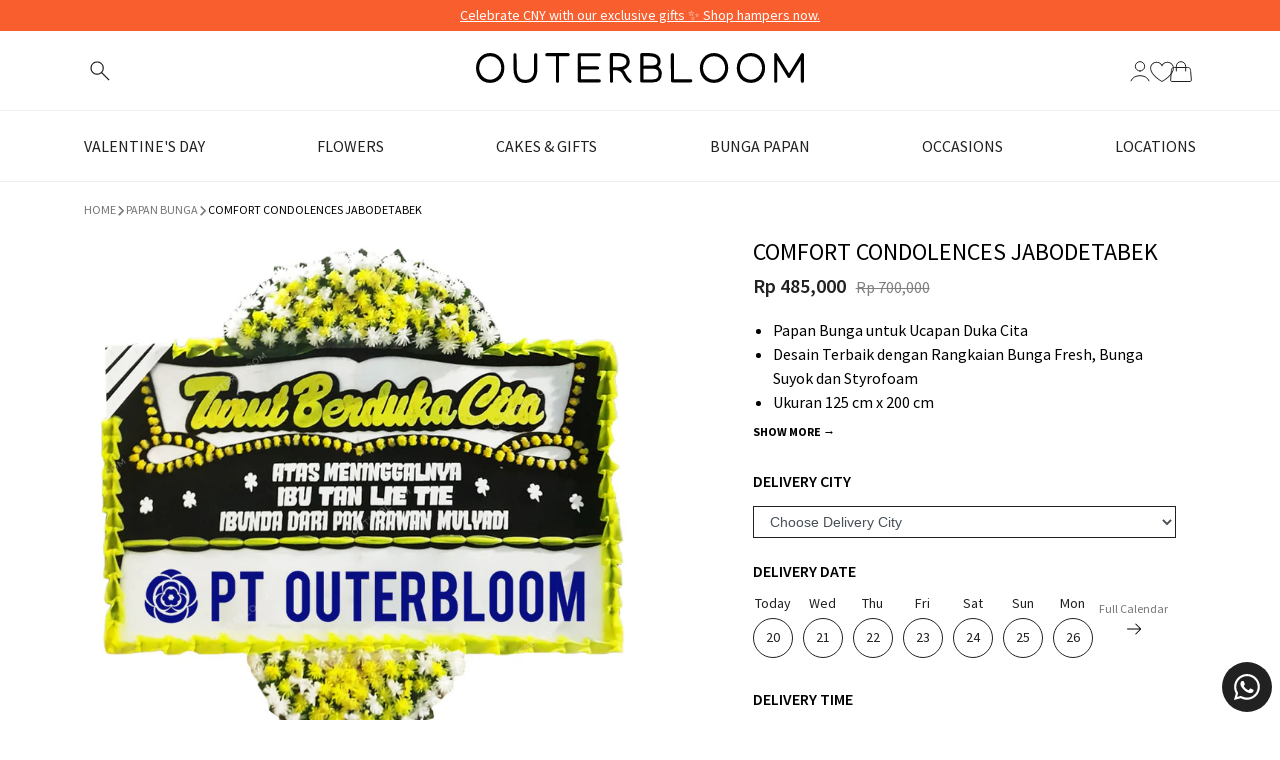

--- FILE ---
content_type: text/html; charset=utf-8
request_url: https://outerbloom.com/collections/papan-bunga/products/comfort-condolences-jabodetabek
body_size: 145707
content:







    
        
        
        
    



    
    
        
        
        
    



    
    
        
        
        
    



    
    
        
        
        
    




<!doctype html>
<!--[if IE 8]> <html class="no-js lt-ie9" lang="en"> <![endif]-->
<!--[if IE 9 ]> <html class="ie9 no-js"> <![endif]-->
<!-- [if (gt IE 9)|!(IE)]><! -->
<html class="no-js">
  <!-- <![endif] -->
  <head><meta charset="utf-8">
    <meta http-equiv="X-UA-Compatible" content="IE=edge">
    <meta name="viewport" content="width=device-width, initial-scale=1, minimum-scale=1, maximum-scale=1">
    <meta name="apple-itunes-app" content="app-id=1576832504">
  
  <!-- Title and description -->
 
     
      <title>Jual Comfort Condolences Jabodetabek Harga Terbaik Januari 2026 | Outerbloom</title>
    
    
      <meta name="description" content="Papan Bunga untuk Ucapan Duka Cita Desain Terbaik dengan Rangkaian Bunga Fresh, Bunga Suyok dan Styrofoam Ukuran 125 cm x 200 cm Bisa Custom Untuk Penulisan Nama dan Ucapan Comfort Condolences adalah papan bunga yang mengartikan ucapan duka cita. Pemberian papan bunga ini dapat dijadikan sebagai suatu ketulusan untuk m">
    
    <link rel="canonical" href="https://outerbloom.com/products/comfort-condolences-jabodetabek">
    <!-- /snippets/social-meta-tags.liquid -->


  <meta property="og:type" content="product">
  <meta property="og:title" content="Comfort Condolences Jabodetabek">
  
    <meta property="og:image" content="http://outerbloom.com/cdn/shop/files/Comfort-Condolences-Jabodetabek_WM_deb31295-c58a-4aed-abed-b6fd4dbc4910_grande.jpg?v=1763953391">
    <meta property="og:image:secure_url" content="https://outerbloom.com/cdn/shop/files/Comfort-Condolences-Jabodetabek_WM_deb31295-c58a-4aed-abed-b6fd4dbc4910_grande.jpg?v=1763953391">
  
  <meta property="og:description" content="
Papan Bunga untuk Ucapan Duka Cita
Desain Terbaik dengan Rangkaian Bunga Fresh, Bunga Suyok dan Styrofoam
Ukuran 125 cm x 200 cm
Bisa Custom Untuk Penulisan Nama dan Ucapan

Comfort Condolences adalah papan bunga yang mengartikan ucapan duka cita. Pemberian papan bunga ini dapat dijadikan sebagai suatu ketulusan untuk mengucapkan selamat tinggal dan bela sungkawa kepada keluarga yang ditinggalkan. Karangan bunga pada bunga papan ini juga dapat memancarkan ketenangan hati untuk merelakan kehilangan yang mendalam.
Papan Bunga ini cocok diberikan kepada kerabat atau rekan terdekat Anda yang sedang berkabung ataupun berduka cita. Tersedia dalam ukuran 125 cm X 200 cm. Hadir dengan varian rangkaian bunga fresh yang terletak di dua titik, yaitu: bagian atas dan bawah papan bunga. Pada bagian pinggir papan dikelilingi dengan list dedaunan dan hiasan bunga suyok artificial (bunga plastik) berkualitas.
Tentang Outerbloom FloristSalah satu toko bunga Jakarta yang terkenal dengan keindahan rangkaian bunga dan juga kualitas bunganya. Outerbloom Florist menjual bunga dengan kualitas impor sehingga keawetannya lebih terjaga. Outerbloom Florist mengerti kebutuhan Anda akan pentingnya bunga dalam setiap acara spesial atau kesempatan yang berbahagia bersama orang tercinta. Outerbloom Florist menyediakan berbagai rangkaian bunga untuk memenuhi kebutuhan Anda yang sangat peduli pada orang-orang tercinta.



SKU
JKTDUK1039


Ukuran
125 cm x 200 cm


Untuk Ucapan
Duka Cita


Area Pengiriman
Jakarta, Bogor, Depok, Tangerang, Bekasi


">
  <meta property="og:price:amount" content="485,000">
  <meta property="og:price:currency" content="IDR">

<meta property="og:url" content="https://outerbloom.com/products/comfort-condolences-jabodetabek">
<meta property="og:site_name" content="Outerbloom">



  <meta name="twitter:site" content="@outerbloom">


  <meta name="twitter:card" content="summary">


  <meta name="twitter:title" content="Comfort Condolences Jabodetabek">
  <meta name="twitter:description" content="
Papan Bunga untuk Ucapan Duka Cita
Desain Terbaik dengan Rangkaian Bunga Fresh, Bunga Suyok dan Styrofoam
Ukuran 125 cm x 200 cm
Bisa Custom Untuk Penulisan Nama dan Ucapan

Comfort Condolences adala">
  <meta name="twitter:image" content="https://outerbloom.com/cdn/shop/files/Comfort-Condolences-Jabodetabek_WM_deb31295-c58a-4aed-abed-b6fd4dbc4910_grande.jpg?v=1763953391">
  <meta name="twitter:image:width" content="600">
  <meta name="twitter:image:height" content="600">



      <link rel="shortcut icon" href="//outerbloom.com/cdn/shop/t/138/assets/favicon.png?v=133675914608380317171757918150" type="image/png">
    
    <meta name="theme-color" content="#212121">
    <meta name="google-site-verification" content="gliNPJRgMePJd1E1WZhycOnLXXB2ThTgGmAu3h4w6q8"><link href="https://fonts.googleapis.com/css?family=Source+Sans+Pro:300,400,600,700&family=Poppins&display=swap" rel="stylesheet">
    
    <link href="//outerbloom.com/cdn/shop/t/138/assets/custom-styles.css?v=94643080714485117621752652418" rel="stylesheet" type="text/css" media="all" />
    
    <link rel="stylesheet" href="//outerbloom.com/cdn/shop/t/138/assets/wishlist-styles.css?v=166819525406734116961754385201">
    <link rel="stylesheet" href="https://cdn.jsdelivr.net/npm/select2@4.1.0-rc.0/dist/css/select2.min.css"><script src="https://ajax.googleapis.com/ajax/libs/jquery/3.6.4/jquery.min.js"></script>
    <script
      src="https://cdnjs.cloudflare.com/ajax/libs/jqueryui/1.13.2/jquery-ui.min.js"
      integrity="sha512-57oZ/vW8ANMjR/KQ6Be9v/+/h6bq9/l3f0Oc7vn6qMqyhvPd1cvKBRWWpzu0QoneImqr2SkmO4MSqU+RpHom3Q=="
      crossorigin="anonymous"
      referrerpolicy="no-referrer"
    ></script>
    <script src="https://cdnjs.cloudflare.com/ajax/libs/qrcodejs/1.0.0/qrcode.min.js" async="async"></script>
    <script src="https://cdn.jsdelivr.net/npm/select2@4.1.0-rc.0/dist/js/select2.min.js"></script><!-- Facebook Pixel Code -->
    <script>
      !function(f,b,e,v,n,t,s)
      {if(f.fbq)return;n=f.fbq=function(){n.callMethod?
      n.callMethod.apply(n,arguments):n.queue.push(arguments)};
      if(!f._fbq)f._fbq=n;n.push=n;n.loaded=!0;n.version='2.0';
      n.queue=[];t=b.createElement(e);t.async=!0;
      t.src=v;s=b.getElementsByTagName(e)[0];
      s.parentNode.insertBefore(t,s)}(window, document,'script',
      'https://connect.facebook.net/en_US/fbevents.js');
      fbq('init', '165971065669324');
      fbq('track', 'PageView');
    </script>
    <noscript
      ><img
        height="1"
        width="1"
        style="display:none"
        src="https://www.facebook.com/tr?id=165971065669324&ev=PageView&noscript=1"
    ></noscript>
    <!-- End Facebook Pixel Code -->

    <!-- Google G4 Script - Disabled by developer (William) to prioritize Mobile App tracking -->
    <!--
      Global site tag (gtag.js) - Google Analytics --
          <script async src="https://www.googletagmanager.com/gtag/js?id=G-X26HYP4083"></script>
          <script>
            window.dataLayer = window.dataLayer || [];
            function gtag(){dataLayer.push(arguments);}
            gtag('js', new Date());
  
            gtag('config', 'G-X26HYP4083');
          </script>
      <!-- Global site tag (gtag.js) - Google Analytics
    -->
    
    
  
    <script src="//cdnjs.cloudflare.com/ajax/libs/vissense/0.9.0/vissense.js" defer></script>
  
    <!-- Bing UET -->
    <script>
      (function(w,d,t,r,u)
      {
          var f,n,i;
          w[u]=w[u]||[],f=function()
          {
              var o={ti:"343051754", tm:"shpfy_ui", enableAutoSpaTracking: true};
              o.q=w[u],w[u]=new UET(o),w[u].push("pageLoad")
          },
          n=d.createElement(t),n.src=r,n.async=1,n.onload=n.onreadystatechange=function()
          {
              var s=this.readyState;
              s&&s!=="loaded"&&s!=="complete"||(f(),n.onload=n.onreadystatechange=null)
          },
          i=d.getElementsByTagName(t)[0],i.parentNode.insertBefore(n,i)
      })
      (window,document,"script","//bat.bing.com/bat.js","uetq");
    </script>
    <script>
      window.uetq = window.uetq || [];
      window.uetq.push('event', '', {"revenue_value":0,"currency":"IDR"});
    </script>
    <!-- End Bing UET -->
  
    <!-- Microsoft Clarity -->
    <script type="text/javascript">
      (function(c,l,a,r,i,t,y){
          c[a]=c[a]||function(){(c[a].q=c[a].q||[]).push(arguments)};
          t=l.createElement(r);t.async=1;t.src="https://www.clarity.ms/tag/"+i;
          y=l.getElementsByTagName(r)[0];y.parentNode.insertBefore(t,y);
      })(window, document, "clarity", "script", "h7rbxqry9k");
    </script>
    <!-- End Microsoft Clarity -->

    <!-- Apollo Script - Tracking Visitor -->
    <script>
      function initApollo(){var n=Math.random().toString(36).substring(7),o=document.createElement("script");
      o.src="https://assets.apollo.io/micro/website-tracker/tracker.iife.js?nocache="+n,o.async=!0,o.defer=!0,
      o.onload=function(){window.trackingFunctions.onLoad({appId:"68805f12b2074b001d43bfd8"})},
      document.head.appendChild(o)}initApollo();
    </script>
    <!-- End Apollo Script - Tracking Visitor -->


<link href="//outerbloom.com/cdn/shop/t/138/assets/combine.min.css?v=87742075792505401601768212272" rel="stylesheet" type="text/css" media="all" />

<link href="//outerbloom.com/cdn/shop/t/138/assets/font-awesome.css?v=132324219581463622051752652421" rel="stylesheet" type="text/css" media="all" />
<link rel="stylesheet" href="//code.jquery.com/ui/1.13.0/themes/base/jquery-ui.min.css">

<script src="//code.jquery.com/jquery-1.12.4.min.js" integrity="sha256-ZosEbRLbNQzLpnKIkEdrPv7lOy9C27hHQ+Xp8a4MxAQ=" crossorigin="anonymous"></script>
<script src="//outerbloom.com/cdn/shop/t/138/assets/combine.js?v=140218079523075729301752652421" type="text/javascript"></script>
<script src="//code.jquery.com/ui/1.13.0/jquery-ui.min.js"></script>
    <script>window.performance && window.performance.mark && window.performance.mark('shopify.content_for_header.start');</script><meta name="google-site-verification" content="UCvH7i_e5GIptfcHm_bp9wsdNK_Wcng3c3FwuyFeI7o">
<meta id="shopify-digital-wallet" name="shopify-digital-wallet" content="/15896833/digital_wallets/dialog">
<link rel="alternate" type="application/json+oembed" href="https://outerbloom.com/products/comfort-condolences-jabodetabek.oembed">
<script async="async" src="/checkouts/internal/preloads.js?locale=en-ID"></script>
<script id="shopify-features" type="application/json">{"accessToken":"d2e176e59f6658d5056234d6249b3ab4","betas":["rich-media-storefront-analytics"],"domain":"outerbloom.com","predictiveSearch":true,"shopId":15896833,"locale":"en"}</script>
<script>var Shopify = Shopify || {};
Shopify.shop = "outerbloom1.myshopify.com";
Shopify.locale = "en";
Shopify.currency = {"active":"IDR","rate":"1.0"};
Shopify.country = "ID";
Shopify.theme = {"name":"web-outerbloom-shopify\/main","id":153139282135,"schema_name":null,"schema_version":null,"theme_store_id":null,"role":"main"};
Shopify.theme.handle = "null";
Shopify.theme.style = {"id":null,"handle":null};
Shopify.cdnHost = "outerbloom.com/cdn";
Shopify.routes = Shopify.routes || {};
Shopify.routes.root = "/";</script>
<script type="module">!function(o){(o.Shopify=o.Shopify||{}).modules=!0}(window);</script>
<script>!function(o){function n(){var o=[];function n(){o.push(Array.prototype.slice.apply(arguments))}return n.q=o,n}var t=o.Shopify=o.Shopify||{};t.loadFeatures=n(),t.autoloadFeatures=n()}(window);</script>
<script id="shop-js-analytics" type="application/json">{"pageType":"product"}</script>
<script defer="defer" async type="module" src="//outerbloom.com/cdn/shopifycloud/shop-js/modules/v2/client.init-shop-cart-sync_C5BV16lS.en.esm.js"></script>
<script defer="defer" async type="module" src="//outerbloom.com/cdn/shopifycloud/shop-js/modules/v2/chunk.common_CygWptCX.esm.js"></script>
<script type="module">
  await import("//outerbloom.com/cdn/shopifycloud/shop-js/modules/v2/client.init-shop-cart-sync_C5BV16lS.en.esm.js");
await import("//outerbloom.com/cdn/shopifycloud/shop-js/modules/v2/chunk.common_CygWptCX.esm.js");

  window.Shopify.SignInWithShop?.initShopCartSync?.({"fedCMEnabled":true,"windoidEnabled":true});

</script>
<script>(function() {
  var isLoaded = false;
  function asyncLoad() {
    if (isLoaded) return;
    isLoaded = true;
    var urls = ["https:\/\/e9e1-180-254-64-204.ngrok.io\/public\/scripts\/shopifyPageScript.js?shop=outerbloom1.myshopify.com","https:\/\/ajax.googleapis.com\/ajax\/libs\/jquery\/3.5.1\/jquery.min.js?shop=outerbloom1.myshopify.com","https:\/\/14e1-180-254-64-204.ngrok.io\/public\/scripts\/shopifyPageScript.js?shop=outerbloom1.myshopify.com","https:\/\/6403-180-254-64-204.ngrok.io\/public\/scripts\/shopify-page-script.js?shop=outerbloom1.myshopify.com","https:\/\/googlesignintest.loca.lt\/public\/scripts\/shopify-page-script.js?shop=outerbloom1.myshopify.com","https:\/\/api-na1.hubapi.com\/scriptloader\/v1\/6800477.js?shop=outerbloom1.myshopify.com"];
    for (var i = 0; i < urls.length; i++) {
      var s = document.createElement('script');
      s.type = 'text/javascript';
      s.async = true;
      s.src = urls[i];
      var x = document.getElementsByTagName('script')[0];
      x.parentNode.insertBefore(s, x);
    }
  };
  if(window.attachEvent) {
    window.attachEvent('onload', asyncLoad);
  } else {
    window.addEventListener('load', asyncLoad, false);
  }
})();</script>
<script id="__st">var __st={"a":15896833,"offset":25200,"reqid":"e6918d77-8e52-46d8-9445-fa6ab990ee93-1768846094","pageurl":"outerbloom.com\/collections\/papan-bunga\/products\/comfort-condolences-jabodetabek","u":"b38b9059f40e","p":"product","rtyp":"product","rid":7684592107735};</script>
<script>window.ShopifyPaypalV4VisibilityTracking = true;</script>
<script id="captcha-bootstrap">!function(){'use strict';const t='contact',e='account',n='new_comment',o=[[t,t],['blogs',n],['comments',n],[t,'customer']],c=[[e,'customer_login'],[e,'guest_login'],[e,'recover_customer_password'],[e,'create_customer']],r=t=>t.map((([t,e])=>`form[action*='/${t}']:not([data-nocaptcha='true']) input[name='form_type'][value='${e}']`)).join(','),a=t=>()=>t?[...document.querySelectorAll(t)].map((t=>t.form)):[];function s(){const t=[...o],e=r(t);return a(e)}const i='password',u='form_key',d=['recaptcha-v3-token','g-recaptcha-response','h-captcha-response',i],f=()=>{try{return window.sessionStorage}catch{return}},m='__shopify_v',_=t=>t.elements[u];function p(t,e,n=!1){try{const o=window.sessionStorage,c=JSON.parse(o.getItem(e)),{data:r}=function(t){const{data:e,action:n}=t;return t[m]||n?{data:e,action:n}:{data:t,action:n}}(c);for(const[e,n]of Object.entries(r))t.elements[e]&&(t.elements[e].value=n);n&&o.removeItem(e)}catch(o){console.error('form repopulation failed',{error:o})}}const l='form_type',E='cptcha';function T(t){t.dataset[E]=!0}const w=window,h=w.document,L='Shopify',v='ce_forms',y='captcha';let A=!1;((t,e)=>{const n=(g='f06e6c50-85a8-45c8-87d0-21a2b65856fe',I='https://cdn.shopify.com/shopifycloud/storefront-forms-hcaptcha/ce_storefront_forms_captcha_hcaptcha.v1.5.2.iife.js',D={infoText:'Protected by hCaptcha',privacyText:'Privacy',termsText:'Terms'},(t,e,n)=>{const o=w[L][v],c=o.bindForm;if(c)return c(t,g,e,D).then(n);var r;o.q.push([[t,g,e,D],n]),r=I,A||(h.body.append(Object.assign(h.createElement('script'),{id:'captcha-provider',async:!0,src:r})),A=!0)});var g,I,D;w[L]=w[L]||{},w[L][v]=w[L][v]||{},w[L][v].q=[],w[L][y]=w[L][y]||{},w[L][y].protect=function(t,e){n(t,void 0,e),T(t)},Object.freeze(w[L][y]),function(t,e,n,w,h,L){const[v,y,A,g]=function(t,e,n){const i=e?o:[],u=t?c:[],d=[...i,...u],f=r(d),m=r(i),_=r(d.filter((([t,e])=>n.includes(e))));return[a(f),a(m),a(_),s()]}(w,h,L),I=t=>{const e=t.target;return e instanceof HTMLFormElement?e:e&&e.form},D=t=>v().includes(t);t.addEventListener('submit',(t=>{const e=I(t);if(!e)return;const n=D(e)&&!e.dataset.hcaptchaBound&&!e.dataset.recaptchaBound,o=_(e),c=g().includes(e)&&(!o||!o.value);(n||c)&&t.preventDefault(),c&&!n&&(function(t){try{if(!f())return;!function(t){const e=f();if(!e)return;const n=_(t);if(!n)return;const o=n.value;o&&e.removeItem(o)}(t);const e=Array.from(Array(32),(()=>Math.random().toString(36)[2])).join('');!function(t,e){_(t)||t.append(Object.assign(document.createElement('input'),{type:'hidden',name:u})),t.elements[u].value=e}(t,e),function(t,e){const n=f();if(!n)return;const o=[...t.querySelectorAll(`input[type='${i}']`)].map((({name:t})=>t)),c=[...d,...o],r={};for(const[a,s]of new FormData(t).entries())c.includes(a)||(r[a]=s);n.setItem(e,JSON.stringify({[m]:1,action:t.action,data:r}))}(t,e)}catch(e){console.error('failed to persist form',e)}}(e),e.submit())}));const S=(t,e)=>{t&&!t.dataset[E]&&(n(t,e.some((e=>e===t))),T(t))};for(const o of['focusin','change'])t.addEventListener(o,(t=>{const e=I(t);D(e)&&S(e,y())}));const B=e.get('form_key'),M=e.get(l),P=B&&M;t.addEventListener('DOMContentLoaded',(()=>{const t=y();if(P)for(const e of t)e.elements[l].value===M&&p(e,B);[...new Set([...A(),...v().filter((t=>'true'===t.dataset.shopifyCaptcha))])].forEach((e=>S(e,t)))}))}(h,new URLSearchParams(w.location.search),n,t,e,['guest_login'])})(!1,!0)}();</script>
<script integrity="sha256-4kQ18oKyAcykRKYeNunJcIwy7WH5gtpwJnB7kiuLZ1E=" data-source-attribution="shopify.loadfeatures" defer="defer" src="//outerbloom.com/cdn/shopifycloud/storefront/assets/storefront/load_feature-a0a9edcb.js" crossorigin="anonymous"></script>
<script data-source-attribution="shopify.dynamic_checkout.dynamic.init">var Shopify=Shopify||{};Shopify.PaymentButton=Shopify.PaymentButton||{isStorefrontPortableWallets:!0,init:function(){window.Shopify.PaymentButton.init=function(){};var t=document.createElement("script");t.src="https://outerbloom.com/cdn/shopifycloud/portable-wallets/latest/portable-wallets.en.js",t.type="module",document.head.appendChild(t)}};
</script>
<script data-source-attribution="shopify.dynamic_checkout.buyer_consent">
  function portableWalletsHideBuyerConsent(e){var t=document.getElementById("shopify-buyer-consent"),n=document.getElementById("shopify-subscription-policy-button");t&&n&&(t.classList.add("hidden"),t.setAttribute("aria-hidden","true"),n.removeEventListener("click",e))}function portableWalletsShowBuyerConsent(e){var t=document.getElementById("shopify-buyer-consent"),n=document.getElementById("shopify-subscription-policy-button");t&&n&&(t.classList.remove("hidden"),t.removeAttribute("aria-hidden"),n.addEventListener("click",e))}window.Shopify?.PaymentButton&&(window.Shopify.PaymentButton.hideBuyerConsent=portableWalletsHideBuyerConsent,window.Shopify.PaymentButton.showBuyerConsent=portableWalletsShowBuyerConsent);
</script>
<script data-source-attribution="shopify.dynamic_checkout.cart.bootstrap">document.addEventListener("DOMContentLoaded",(function(){function t(){return document.querySelector("shopify-accelerated-checkout-cart, shopify-accelerated-checkout")}if(t())Shopify.PaymentButton.init();else{new MutationObserver((function(e,n){t()&&(Shopify.PaymentButton.init(),n.disconnect())})).observe(document.body,{childList:!0,subtree:!0})}}));
</script>

<script>window.performance && window.performance.mark && window.performance.mark('shopify.content_for_header.end');</script>
    <!-- /snippets/oldIE-js.liquid -->


<!--[if lt IE 9]>
<script src="//cdnjs.cloudflare.com/ajax/libs/html5shiv/3.7.2/html5shiv.min.js" type="text/javascript"></script>
<script src="//outerbloom.com/cdn/shop/t/138/assets/respond.min.js?v=52248677837542619231752652418" type="text/javascript"></script>
<link href="//outerbloom.com/cdn/shop/t/138/assets/respond-proxy.html" id="respond-proxy" rel="respond-proxy" />
<link href="//outerbloom.com/search?q=142e9156869335090161dced0ac98b64" id="respond-redirect" rel="respond-redirect" />
<script src="//outerbloom.com/search?q=142e9156869335090161dced0ac98b64" type="text/javascript"></script>
<![endif]-->



  
    
  <link href="https://cdn.shopify.com/extensions/019b5a94-a328-79ac-9b0a-d9abe0913c8c/bitbybit-google-signin-136/assets/app.css" rel="stylesheet" type="text/css" media="all">
<link href="https://monorail-edge.shopifysvc.com" rel="dns-prefetch">
<script>(function(){if ("sendBeacon" in navigator && "performance" in window) {try {var session_token_from_headers = performance.getEntriesByType('navigation')[0].serverTiming.find(x => x.name == '_s').description;} catch {var session_token_from_headers = undefined;}var session_cookie_matches = document.cookie.match(/_shopify_s=([^;]*)/);var session_token_from_cookie = session_cookie_matches && session_cookie_matches.length === 2 ? session_cookie_matches[1] : "";var session_token = session_token_from_headers || session_token_from_cookie || "";function handle_abandonment_event(e) {var entries = performance.getEntries().filter(function(entry) {return /monorail-edge.shopifysvc.com/.test(entry.name);});if (!window.abandonment_tracked && entries.length === 0) {window.abandonment_tracked = true;var currentMs = Date.now();var navigation_start = performance.timing.navigationStart;var payload = {shop_id: 15896833,url: window.location.href,navigation_start,duration: currentMs - navigation_start,session_token,page_type: "product"};window.navigator.sendBeacon("https://monorail-edge.shopifysvc.com/v1/produce", JSON.stringify({schema_id: "online_store_buyer_site_abandonment/1.1",payload: payload,metadata: {event_created_at_ms: currentMs,event_sent_at_ms: currentMs}}));}}window.addEventListener('pagehide', handle_abandonment_event);}}());</script>
<script id="web-pixels-manager-setup">(function e(e,d,r,n,o){if(void 0===o&&(o={}),!Boolean(null===(a=null===(i=window.Shopify)||void 0===i?void 0:i.analytics)||void 0===a?void 0:a.replayQueue)){var i,a;window.Shopify=window.Shopify||{};var t=window.Shopify;t.analytics=t.analytics||{};var s=t.analytics;s.replayQueue=[],s.publish=function(e,d,r){return s.replayQueue.push([e,d,r]),!0};try{self.performance.mark("wpm:start")}catch(e){}var l=function(){var e={modern:/Edge?\/(1{2}[4-9]|1[2-9]\d|[2-9]\d{2}|\d{4,})\.\d+(\.\d+|)|Firefox\/(1{2}[4-9]|1[2-9]\d|[2-9]\d{2}|\d{4,})\.\d+(\.\d+|)|Chrom(ium|e)\/(9{2}|\d{3,})\.\d+(\.\d+|)|(Maci|X1{2}).+ Version\/(15\.\d+|(1[6-9]|[2-9]\d|\d{3,})\.\d+)([,.]\d+|)( \(\w+\)|)( Mobile\/\w+|) Safari\/|Chrome.+OPR\/(9{2}|\d{3,})\.\d+\.\d+|(CPU[ +]OS|iPhone[ +]OS|CPU[ +]iPhone|CPU IPhone OS|CPU iPad OS)[ +]+(15[._]\d+|(1[6-9]|[2-9]\d|\d{3,})[._]\d+)([._]\d+|)|Android:?[ /-](13[3-9]|1[4-9]\d|[2-9]\d{2}|\d{4,})(\.\d+|)(\.\d+|)|Android.+Firefox\/(13[5-9]|1[4-9]\d|[2-9]\d{2}|\d{4,})\.\d+(\.\d+|)|Android.+Chrom(ium|e)\/(13[3-9]|1[4-9]\d|[2-9]\d{2}|\d{4,})\.\d+(\.\d+|)|SamsungBrowser\/([2-9]\d|\d{3,})\.\d+/,legacy:/Edge?\/(1[6-9]|[2-9]\d|\d{3,})\.\d+(\.\d+|)|Firefox\/(5[4-9]|[6-9]\d|\d{3,})\.\d+(\.\d+|)|Chrom(ium|e)\/(5[1-9]|[6-9]\d|\d{3,})\.\d+(\.\d+|)([\d.]+$|.*Safari\/(?![\d.]+ Edge\/[\d.]+$))|(Maci|X1{2}).+ Version\/(10\.\d+|(1[1-9]|[2-9]\d|\d{3,})\.\d+)([,.]\d+|)( \(\w+\)|)( Mobile\/\w+|) Safari\/|Chrome.+OPR\/(3[89]|[4-9]\d|\d{3,})\.\d+\.\d+|(CPU[ +]OS|iPhone[ +]OS|CPU[ +]iPhone|CPU IPhone OS|CPU iPad OS)[ +]+(10[._]\d+|(1[1-9]|[2-9]\d|\d{3,})[._]\d+)([._]\d+|)|Android:?[ /-](13[3-9]|1[4-9]\d|[2-9]\d{2}|\d{4,})(\.\d+|)(\.\d+|)|Mobile Safari.+OPR\/([89]\d|\d{3,})\.\d+\.\d+|Android.+Firefox\/(13[5-9]|1[4-9]\d|[2-9]\d{2}|\d{4,})\.\d+(\.\d+|)|Android.+Chrom(ium|e)\/(13[3-9]|1[4-9]\d|[2-9]\d{2}|\d{4,})\.\d+(\.\d+|)|Android.+(UC? ?Browser|UCWEB|U3)[ /]?(15\.([5-9]|\d{2,})|(1[6-9]|[2-9]\d|\d{3,})\.\d+)\.\d+|SamsungBrowser\/(5\.\d+|([6-9]|\d{2,})\.\d+)|Android.+MQ{2}Browser\/(14(\.(9|\d{2,})|)|(1[5-9]|[2-9]\d|\d{3,})(\.\d+|))(\.\d+|)|K[Aa][Ii]OS\/(3\.\d+|([4-9]|\d{2,})\.\d+)(\.\d+|)/},d=e.modern,r=e.legacy,n=navigator.userAgent;return n.match(d)?"modern":n.match(r)?"legacy":"unknown"}(),u="modern"===l?"modern":"legacy",c=(null!=n?n:{modern:"",legacy:""})[u],f=function(e){return[e.baseUrl,"/wpm","/b",e.hashVersion,"modern"===e.buildTarget?"m":"l",".js"].join("")}({baseUrl:d,hashVersion:r,buildTarget:u}),m=function(e){var d=e.version,r=e.bundleTarget,n=e.surface,o=e.pageUrl,i=e.monorailEndpoint;return{emit:function(e){var a=e.status,t=e.errorMsg,s=(new Date).getTime(),l=JSON.stringify({metadata:{event_sent_at_ms:s},events:[{schema_id:"web_pixels_manager_load/3.1",payload:{version:d,bundle_target:r,page_url:o,status:a,surface:n,error_msg:t},metadata:{event_created_at_ms:s}}]});if(!i)return console&&console.warn&&console.warn("[Web Pixels Manager] No Monorail endpoint provided, skipping logging."),!1;try{return self.navigator.sendBeacon.bind(self.navigator)(i,l)}catch(e){}var u=new XMLHttpRequest;try{return u.open("POST",i,!0),u.setRequestHeader("Content-Type","text/plain"),u.send(l),!0}catch(e){return console&&console.warn&&console.warn("[Web Pixels Manager] Got an unhandled error while logging to Monorail."),!1}}}}({version:r,bundleTarget:l,surface:e.surface,pageUrl:self.location.href,monorailEndpoint:e.monorailEndpoint});try{o.browserTarget=l,function(e){var d=e.src,r=e.async,n=void 0===r||r,o=e.onload,i=e.onerror,a=e.sri,t=e.scriptDataAttributes,s=void 0===t?{}:t,l=document.createElement("script"),u=document.querySelector("head"),c=document.querySelector("body");if(l.async=n,l.src=d,a&&(l.integrity=a,l.crossOrigin="anonymous"),s)for(var f in s)if(Object.prototype.hasOwnProperty.call(s,f))try{l.dataset[f]=s[f]}catch(e){}if(o&&l.addEventListener("load",o),i&&l.addEventListener("error",i),u)u.appendChild(l);else{if(!c)throw new Error("Did not find a head or body element to append the script");c.appendChild(l)}}({src:f,async:!0,onload:function(){if(!function(){var e,d;return Boolean(null===(d=null===(e=window.Shopify)||void 0===e?void 0:e.analytics)||void 0===d?void 0:d.initialized)}()){var d=window.webPixelsManager.init(e)||void 0;if(d){var r=window.Shopify.analytics;r.replayQueue.forEach((function(e){var r=e[0],n=e[1],o=e[2];d.publishCustomEvent(r,n,o)})),r.replayQueue=[],r.publish=d.publishCustomEvent,r.visitor=d.visitor,r.initialized=!0}}},onerror:function(){return m.emit({status:"failed",errorMsg:"".concat(f," has failed to load")})},sri:function(e){var d=/^sha384-[A-Za-z0-9+/=]+$/;return"string"==typeof e&&d.test(e)}(c)?c:"",scriptDataAttributes:o}),m.emit({status:"loading"})}catch(e){m.emit({status:"failed",errorMsg:(null==e?void 0:e.message)||"Unknown error"})}}})({shopId: 15896833,storefrontBaseUrl: "https://outerbloom.com",extensionsBaseUrl: "https://extensions.shopifycdn.com/cdn/shopifycloud/web-pixels-manager",monorailEndpoint: "https://monorail-edge.shopifysvc.com/unstable/produce_batch",surface: "storefront-renderer",enabledBetaFlags: ["2dca8a86"],webPixelsConfigList: [{"id":"1830486231","configuration":"{\"pixelCode\":\"CECQHERC77UA05ON51U0\"}","eventPayloadVersion":"v1","runtimeContext":"STRICT","scriptVersion":"22e92c2ad45662f435e4801458fb78cc","type":"APP","apiClientId":4383523,"privacyPurposes":["ANALYTICS","MARKETING","SALE_OF_DATA"],"dataSharingAdjustments":{"protectedCustomerApprovalScopes":["read_customer_address","read_customer_email","read_customer_name","read_customer_personal_data","read_customer_phone"]}},{"id":"870383831","configuration":"{\"accountID\":\"outerbloom1\"}","eventPayloadVersion":"v1","runtimeContext":"STRICT","scriptVersion":"e049d423f49471962495acbe58da1904","type":"APP","apiClientId":32196493313,"privacyPurposes":["ANALYTICS","MARKETING","SALE_OF_DATA"],"dataSharingAdjustments":{"protectedCustomerApprovalScopes":["read_customer_address","read_customer_email","read_customer_name","read_customer_personal_data","read_customer_phone"]}},{"id":"824574167","configuration":"{\"shop\":\"outerbloom1.myshopify.com\", \"backend\": \"api.bitbybit.studio\"}","eventPayloadVersion":"v1","runtimeContext":"STRICT","scriptVersion":"8ca3884b16935b2d1e0b5989bb5681bc","type":"APP","apiClientId":28314632193,"privacyPurposes":["ANALYTICS","MARKETING","SALE_OF_DATA"],"dataSharingAdjustments":{"protectedCustomerApprovalScopes":["read_customer_address","read_customer_email","read_customer_name","read_customer_personal_data","read_customer_phone"]}},{"id":"521994455","configuration":"{\"config\":\"{\\\"google_tag_ids\\\":[\\\"G-X26HYP4083\\\",\\\"AW-11020267329\\\",\\\"GT-NFDPL5Q\\\"],\\\"target_country\\\":\\\"ID\\\",\\\"gtag_events\\\":[{\\\"type\\\":\\\"begin_checkout\\\",\\\"action_label\\\":[\\\"G-X26HYP4083\\\",\\\"AW-11020267329\\\/RHfSCK6og9gZEMHe74Yp\\\"]},{\\\"type\\\":\\\"search\\\",\\\"action_label\\\":[\\\"G-X26HYP4083\\\",\\\"AW-11020267329\\\/YjjSCKiog9gZEMHe74Yp\\\"]},{\\\"type\\\":\\\"view_item\\\",\\\"action_label\\\":[\\\"G-X26HYP4083\\\",\\\"AW-11020267329\\\/dMv0CKWog9gZEMHe74Yp\\\",\\\"MC-HY9J2ZJTNZ\\\"]},{\\\"type\\\":\\\"purchase\\\",\\\"action_label\\\":[\\\"G-X26HYP4083\\\",\\\"AW-11020267329\\\/Y2DbCJ-og9gZEMHe74Yp\\\",\\\"MC-HY9J2ZJTNZ\\\"]},{\\\"type\\\":\\\"page_view\\\",\\\"action_label\\\":[\\\"G-X26HYP4083\\\",\\\"AW-11020267329\\\/xwQ2CKKog9gZEMHe74Yp\\\",\\\"MC-HY9J2ZJTNZ\\\"]},{\\\"type\\\":\\\"add_payment_info\\\",\\\"action_label\\\":[\\\"G-X26HYP4083\\\",\\\"AW-11020267329\\\/i9yRCLGog9gZEMHe74Yp\\\"]},{\\\"type\\\":\\\"add_to_cart\\\",\\\"action_label\\\":[\\\"G-X26HYP4083\\\",\\\"AW-11020267329\\\/T9poCKuog9gZEMHe74Yp\\\"]}],\\\"enable_monitoring_mode\\\":false}\"}","eventPayloadVersion":"v1","runtimeContext":"OPEN","scriptVersion":"b2a88bafab3e21179ed38636efcd8a93","type":"APP","apiClientId":1780363,"privacyPurposes":[],"dataSharingAdjustments":{"protectedCustomerApprovalScopes":["read_customer_address","read_customer_email","read_customer_name","read_customer_personal_data","read_customer_phone"]}},{"id":"236060887","configuration":"{\"pixel_id\":\"165971065669324\",\"pixel_type\":\"facebook_pixel\",\"metaapp_system_user_token\":\"-\"}","eventPayloadVersion":"v1","runtimeContext":"OPEN","scriptVersion":"ca16bc87fe92b6042fbaa3acc2fbdaa6","type":"APP","apiClientId":2329312,"privacyPurposes":["ANALYTICS","MARKETING","SALE_OF_DATA"],"dataSharingAdjustments":{"protectedCustomerApprovalScopes":["read_customer_address","read_customer_email","read_customer_name","read_customer_personal_data","read_customer_phone"]}},{"id":"62947543","eventPayloadVersion":"v1","runtimeContext":"LAX","scriptVersion":"1","type":"CUSTOM","privacyPurposes":["MARKETING"],"name":"Meta pixel (migrated)"},{"id":"shopify-app-pixel","configuration":"{}","eventPayloadVersion":"v1","runtimeContext":"STRICT","scriptVersion":"0450","apiClientId":"shopify-pixel","type":"APP","privacyPurposes":["ANALYTICS","MARKETING"]},{"id":"shopify-custom-pixel","eventPayloadVersion":"v1","runtimeContext":"LAX","scriptVersion":"0450","apiClientId":"shopify-pixel","type":"CUSTOM","privacyPurposes":["ANALYTICS","MARKETING"]}],isMerchantRequest: false,initData: {"shop":{"name":"Outerbloom","paymentSettings":{"currencyCode":"IDR"},"myshopifyDomain":"outerbloom1.myshopify.com","countryCode":"ID","storefrontUrl":"https:\/\/outerbloom.com"},"customer":null,"cart":null,"checkout":null,"productVariants":[{"price":{"amount":485000.0,"currencyCode":"IDR"},"product":{"title":"Comfort Condolences Jabodetabek","vendor":"Outerbloom Florist","id":"7684592107735","untranslatedTitle":"Comfort Condolences Jabodetabek","url":"\/products\/comfort-condolences-jabodetabek","type":"Papan Bunga"},"id":"42920335212759","image":{"src":"\/\/outerbloom.com\/cdn\/shop\/files\/Comfort-Condolences-Jabodetabek_WM_deb31295-c58a-4aed-abed-b6fd4dbc4910.jpg?v=1763953391"},"sku":"JKTDUK1039","title":"Default Title","untranslatedTitle":"Default Title"}],"purchasingCompany":null},},"https://outerbloom.com/cdn","fcfee988w5aeb613cpc8e4bc33m6693e112",{"modern":"","legacy":""},{"shopId":"15896833","storefrontBaseUrl":"https:\/\/outerbloom.com","extensionBaseUrl":"https:\/\/extensions.shopifycdn.com\/cdn\/shopifycloud\/web-pixels-manager","surface":"storefront-renderer","enabledBetaFlags":"[\"2dca8a86\"]","isMerchantRequest":"false","hashVersion":"fcfee988w5aeb613cpc8e4bc33m6693e112","publish":"custom","events":"[[\"page_viewed\",{}],[\"product_viewed\",{\"productVariant\":{\"price\":{\"amount\":485000.0,\"currencyCode\":\"IDR\"},\"product\":{\"title\":\"Comfort Condolences Jabodetabek\",\"vendor\":\"Outerbloom Florist\",\"id\":\"7684592107735\",\"untranslatedTitle\":\"Comfort Condolences Jabodetabek\",\"url\":\"\/products\/comfort-condolences-jabodetabek\",\"type\":\"Papan Bunga\"},\"id\":\"42920335212759\",\"image\":{\"src\":\"\/\/outerbloom.com\/cdn\/shop\/files\/Comfort-Condolences-Jabodetabek_WM_deb31295-c58a-4aed-abed-b6fd4dbc4910.jpg?v=1763953391\"},\"sku\":\"JKTDUK1039\",\"title\":\"Default Title\",\"untranslatedTitle\":\"Default Title\"}}]]"});</script><script>
  window.ShopifyAnalytics = window.ShopifyAnalytics || {};
  window.ShopifyAnalytics.meta = window.ShopifyAnalytics.meta || {};
  window.ShopifyAnalytics.meta.currency = 'IDR';
  var meta = {"product":{"id":7684592107735,"gid":"gid:\/\/shopify\/Product\/7684592107735","vendor":"Outerbloom Florist","type":"Papan Bunga","handle":"comfort-condolences-jabodetabek","variants":[{"id":42920335212759,"price":48500000,"name":"Comfort Condolences Jabodetabek","public_title":null,"sku":"JKTDUK1039"}],"remote":false},"page":{"pageType":"product","resourceType":"product","resourceId":7684592107735,"requestId":"e6918d77-8e52-46d8-9445-fa6ab990ee93-1768846094"}};
  for (var attr in meta) {
    window.ShopifyAnalytics.meta[attr] = meta[attr];
  }
</script>
<script class="analytics">
  (function () {
    var customDocumentWrite = function(content) {
      var jquery = null;

      if (window.jQuery) {
        jquery = window.jQuery;
      } else if (window.Checkout && window.Checkout.$) {
        jquery = window.Checkout.$;
      }

      if (jquery) {
        jquery('body').append(content);
      }
    };

    var hasLoggedConversion = function(token) {
      if (token) {
        return document.cookie.indexOf('loggedConversion=' + token) !== -1;
      }
      return false;
    }

    var setCookieIfConversion = function(token) {
      if (token) {
        var twoMonthsFromNow = new Date(Date.now());
        twoMonthsFromNow.setMonth(twoMonthsFromNow.getMonth() + 2);

        document.cookie = 'loggedConversion=' + token + '; expires=' + twoMonthsFromNow;
      }
    }

    var trekkie = window.ShopifyAnalytics.lib = window.trekkie = window.trekkie || [];
    if (trekkie.integrations) {
      return;
    }
    trekkie.methods = [
      'identify',
      'page',
      'ready',
      'track',
      'trackForm',
      'trackLink'
    ];
    trekkie.factory = function(method) {
      return function() {
        var args = Array.prototype.slice.call(arguments);
        args.unshift(method);
        trekkie.push(args);
        return trekkie;
      };
    };
    for (var i = 0; i < trekkie.methods.length; i++) {
      var key = trekkie.methods[i];
      trekkie[key] = trekkie.factory(key);
    }
    trekkie.load = function(config) {
      trekkie.config = config || {};
      trekkie.config.initialDocumentCookie = document.cookie;
      var first = document.getElementsByTagName('script')[0];
      var script = document.createElement('script');
      script.type = 'text/javascript';
      script.onerror = function(e) {
        var scriptFallback = document.createElement('script');
        scriptFallback.type = 'text/javascript';
        scriptFallback.onerror = function(error) {
                var Monorail = {
      produce: function produce(monorailDomain, schemaId, payload) {
        var currentMs = new Date().getTime();
        var event = {
          schema_id: schemaId,
          payload: payload,
          metadata: {
            event_created_at_ms: currentMs,
            event_sent_at_ms: currentMs
          }
        };
        return Monorail.sendRequest("https://" + monorailDomain + "/v1/produce", JSON.stringify(event));
      },
      sendRequest: function sendRequest(endpointUrl, payload) {
        // Try the sendBeacon API
        if (window && window.navigator && typeof window.navigator.sendBeacon === 'function' && typeof window.Blob === 'function' && !Monorail.isIos12()) {
          var blobData = new window.Blob([payload], {
            type: 'text/plain'
          });

          if (window.navigator.sendBeacon(endpointUrl, blobData)) {
            return true;
          } // sendBeacon was not successful

        } // XHR beacon

        var xhr = new XMLHttpRequest();

        try {
          xhr.open('POST', endpointUrl);
          xhr.setRequestHeader('Content-Type', 'text/plain');
          xhr.send(payload);
        } catch (e) {
          console.log(e);
        }

        return false;
      },
      isIos12: function isIos12() {
        return window.navigator.userAgent.lastIndexOf('iPhone; CPU iPhone OS 12_') !== -1 || window.navigator.userAgent.lastIndexOf('iPad; CPU OS 12_') !== -1;
      }
    };
    Monorail.produce('monorail-edge.shopifysvc.com',
      'trekkie_storefront_load_errors/1.1',
      {shop_id: 15896833,
      theme_id: 153139282135,
      app_name: "storefront",
      context_url: window.location.href,
      source_url: "//outerbloom.com/cdn/s/trekkie.storefront.cd680fe47e6c39ca5d5df5f0a32d569bc48c0f27.min.js"});

        };
        scriptFallback.async = true;
        scriptFallback.src = '//outerbloom.com/cdn/s/trekkie.storefront.cd680fe47e6c39ca5d5df5f0a32d569bc48c0f27.min.js';
        first.parentNode.insertBefore(scriptFallback, first);
      };
      script.async = true;
      script.src = '//outerbloom.com/cdn/s/trekkie.storefront.cd680fe47e6c39ca5d5df5f0a32d569bc48c0f27.min.js';
      first.parentNode.insertBefore(script, first);
    };
    trekkie.load(
      {"Trekkie":{"appName":"storefront","development":false,"defaultAttributes":{"shopId":15896833,"isMerchantRequest":null,"themeId":153139282135,"themeCityHash":"4204469918343223778","contentLanguage":"en","currency":"IDR","eventMetadataId":"b6b9e9c7-0213-4a23-9f66-baec541ccfbc"},"isServerSideCookieWritingEnabled":true,"monorailRegion":"shop_domain","enabledBetaFlags":["65f19447"]},"Session Attribution":{},"S2S":{"facebookCapiEnabled":true,"source":"trekkie-storefront-renderer","apiClientId":580111}}
    );

    var loaded = false;
    trekkie.ready(function() {
      if (loaded) return;
      loaded = true;

      window.ShopifyAnalytics.lib = window.trekkie;

      var originalDocumentWrite = document.write;
      document.write = customDocumentWrite;
      try { window.ShopifyAnalytics.merchantGoogleAnalytics.call(this); } catch(error) {};
      document.write = originalDocumentWrite;

      window.ShopifyAnalytics.lib.page(null,{"pageType":"product","resourceType":"product","resourceId":7684592107735,"requestId":"e6918d77-8e52-46d8-9445-fa6ab990ee93-1768846094","shopifyEmitted":true});

      var match = window.location.pathname.match(/checkouts\/(.+)\/(thank_you|post_purchase)/)
      var token = match? match[1]: undefined;
      if (!hasLoggedConversion(token)) {
        setCookieIfConversion(token);
        window.ShopifyAnalytics.lib.track("Viewed Product",{"currency":"IDR","variantId":42920335212759,"productId":7684592107735,"productGid":"gid:\/\/shopify\/Product\/7684592107735","name":"Comfort Condolences Jabodetabek","price":"485000.00","sku":"JKTDUK1039","brand":"Outerbloom Florist","variant":null,"category":"Papan Bunga","nonInteraction":true,"remote":false},undefined,undefined,{"shopifyEmitted":true});
      window.ShopifyAnalytics.lib.track("monorail:\/\/trekkie_storefront_viewed_product\/1.1",{"currency":"IDR","variantId":42920335212759,"productId":7684592107735,"productGid":"gid:\/\/shopify\/Product\/7684592107735","name":"Comfort Condolences Jabodetabek","price":"485000.00","sku":"JKTDUK1039","brand":"Outerbloom Florist","variant":null,"category":"Papan Bunga","nonInteraction":true,"remote":false,"referer":"https:\/\/outerbloom.com\/collections\/papan-bunga\/products\/comfort-condolences-jabodetabek"});
      }
    });


        var eventsListenerScript = document.createElement('script');
        eventsListenerScript.async = true;
        eventsListenerScript.src = "//outerbloom.com/cdn/shopifycloud/storefront/assets/shop_events_listener-3da45d37.js";
        document.getElementsByTagName('head')[0].appendChild(eventsListenerScript);

})();</script>
  <script>
  if (!window.ga || (window.ga && typeof window.ga !== 'function')) {
    window.ga = function ga() {
      (window.ga.q = window.ga.q || []).push(arguments);
      if (window.Shopify && window.Shopify.analytics && typeof window.Shopify.analytics.publish === 'function') {
        window.Shopify.analytics.publish("ga_stub_called", {}, {sendTo: "google_osp_migration"});
      }
      console.error("Shopify's Google Analytics stub called with:", Array.from(arguments), "\nSee https://help.shopify.com/manual/promoting-marketing/pixels/pixel-migration#google for more information.");
    };
    if (window.Shopify && window.Shopify.analytics && typeof window.Shopify.analytics.publish === 'function') {
      window.Shopify.analytics.publish("ga_stub_initialized", {}, {sendTo: "google_osp_migration"});
    }
  }
</script>
<script
  defer
  src="https://outerbloom.com/cdn/shopifycloud/perf-kit/shopify-perf-kit-3.0.4.min.js"
  data-application="storefront-renderer"
  data-shop-id="15896833"
  data-render-region="gcp-us-central1"
  data-page-type="product"
  data-theme-instance-id="153139282135"
  data-theme-name=""
  data-theme-version=""
  data-monorail-region="shop_domain"
  data-resource-timing-sampling-rate="10"
  data-shs="true"
  data-shs-beacon="true"
  data-shs-export-with-fetch="true"
  data-shs-logs-sample-rate="1"
  data-shs-beacon-endpoint="https://outerbloom.com/api/collect"
></script>
</head><body
    data-template="product"
    id="comfort-condolences-jabodetabek"
    class="template-product template-product"
  >
    <!-- Google Tag Manager (noscript) -->
    <noscript
      ><iframe
        src="https://www.googletagmanager.com/ns.html?id=GTM-MF9VVZX"
        height="0"
        width="0"
        style="display:none;visibility:hidden"
      ></iframe
    ></noscript>
    <!-- End Google Tag Manager (noscript) -->

    

    <div class="header-wrapper">
      
      <div id="shopify-section-NotifBar" class="shopify-section m-0">

<style>
  #notification {z-index: 99;width: 100%;transition: top 0.2s ease-in-out;}
  #notification.promo-up {top: -48px!important;}
  .promo-bg {width: 100%;padding: 6px 0;background-color: #f85e2e;}
  .notification__message p {margin: 0;color: #ffffff;font-size: 14px!important;}
  .notification__message p a {text-decoration: underline;color: #ffffff;}
  @media (max-width: 991px){
    .notification__message p {font-size: 14px!important;}
  }
</style>
<input id="clearCookie" class="hide" type="button" value="Delete Cookie" />
<div id="notification" class="promo-down promo-bg pl-2 pr-2" data-text="celebrate-cny-with-our-exclusive-gifts-shop-hampers-now">
  <div class="page-width notification__inner ">
    
    
    <div class="notification__message text-center">
      <p><a href="/collections/parcel-imlek" title="Parcel Imlek 2026">Celebrate CNY with our exclusive gifts ✨ Shop hampers now.</a></p>
    </div>
  </div>
</div>




</div>
      <div id="shopify-section-new-header" class="shopify-section mb-0 mt-0"><link href="//outerbloom.com/cdn/shop/t/138/assets/section-new-header.css?v=159841885358852784021757475904" rel="stylesheet" type="text/css" media="all" />


<header>
  <div class="container">
    <div class="header-container row justify-content-between pl-lg-0 pr-lg-0">
      <div class="header-icons header-icon-left col-3">
        <div id="menu-hamburger" class="d-lg-none">
          <svg xmlns="http://www.w3.org/2000/svg" width="16" height="10" viewBox="0 0 16 10" fill="none">
  <path d="M15.5995 0.949976H0.400342C0.320777 0.949976 0.244471 0.918369 0.18821 0.862108C0.131949 0.805847 0.100342 0.729541 0.100342 0.649976C0.100342 0.570411 0.131949 0.494104 0.18821 0.437843C0.244471 0.381582 0.320777 0.349976 0.400342 0.349976H15.5995C15.6791 0.349976 15.7554 0.381582 15.8117 0.437843C15.8679 0.494104 15.8995 0.570411 15.8995 0.649976C15.8995 0.729541 15.8679 0.805847 15.8117 0.862108C15.7554 0.918369 15.6791 0.949976 15.5995 0.949976ZM15.5995 5.29998H0.400342C0.320777 5.29998 0.244471 5.26837 0.18821 5.21211C0.131949 5.15585 0.100342 5.07954 0.100342 4.99998C0.100342 4.92041 0.131949 4.8441 0.18821 4.78784C0.244471 4.73158 0.320777 4.69998 0.400342 4.69998H15.5995C15.6791 4.69998 15.7554 4.73158 15.8117 4.78784C15.8679 4.8441 15.8995 4.92041 15.8995 4.99998C15.8995 5.07954 15.8679 5.15585 15.8117 5.21211C15.7554 5.26837 15.6791 5.29998 15.5995 5.29998ZM15.5995 9.64998H0.400342C0.320777 9.64998 0.244471 9.61837 0.18821 9.56211C0.131949 9.50585 0.100342 9.42954 0.100342 9.34998C0.100342 9.27041 0.131949 9.1941 0.18821 9.13784C0.244471 9.08158 0.320777 9.04998 0.400342 9.04998H15.5995C15.6791 9.04998 15.7554 9.08158 15.8117 9.13784C15.8679 9.1941 15.8995 9.27041 15.8995 9.34998C15.8995 9.42954 15.8679 9.50585 15.8117 9.56211C15.7554 9.61837 15.6791 9.64998 15.5995 9.64998Z" fill="#212121"/>
</svg>

        </div>
        <div id="search-trigger" class="search-icon">
          <svg xmlns="http://www.w3.org/2000/svg" width="20" height="20" viewBox="0 0 20 20" fill="none">
  <path d="M18.7327 19.513L11.427 12.2073C10.8437 12.7043 10.1729 13.0889 9.41454 13.3612C8.65621 13.6334 7.89398 13.7695 7.12787 13.7695C5.25965 13.7695 3.67843 13.1228 2.3842 11.8293C1.08998 10.5359 0.442871 8.95505 0.442871 7.08683C0.442871 5.2186 1.0892 3.63699 2.38187 2.34199C3.67454 1.04699 5.25498 0.398714 7.12321 0.397159C8.99143 0.395603 10.5734 1.04271 11.8692 2.33849C13.165 3.63427 13.8129 5.21588 13.8129 7.08333C13.8129 7.89377 13.6694 8.67816 13.3824 9.43649C13.0954 10.1948 12.7182 10.8435 12.2507 11.3825L19.5564 18.687L18.7327 19.513ZM7.12904 12.6017C8.67682 12.6017 9.98348 12.0689 11.049 11.0033C12.1146 9.93777 12.6474 8.63071 12.6474 7.08216C12.6474 5.5336 12.1146 4.22694 11.049 3.16216C9.98348 2.09738 8.67682 1.5646 7.12904 1.56383C5.58126 1.56305 4.2742 2.09583 3.20787 3.16216C2.14154 4.22849 1.60876 5.53516 1.60954 7.08216C1.61032 8.62916 2.14309 9.93583 3.20787 11.0022C4.27265 12.0685 5.57932 12.6013 7.12787 12.6005" fill="#212121"/>
</svg>

        </div>
      </div>

      <div class="logo col-6 text-center">
        <h1 class="hide hidden">OUTERBLOOM</h1>
        <a href="/"><svg xmlns="http://www.w3.org/2000/svg" viewBox="0 0 854 78.29">
  <g id="Layer_2" data-name="Layer 2"><g id="Layer_1-2" data-name="Layer 1"><path d="M36.85.11a36.6,36.6,0,0,1,14.91,3,34.84,34.84,0,0,1,11.71,8.35,38.29,38.29,0,0,1,7.6,12.48,43.13,43.13,0,0,1,2.69,15.36,41.58,41.58,0,0,1-4.65,19.78,35.49,35.49,0,0,1-13,13.86A36.21,36.21,0,0,1,36.85,78,36.65,36.65,0,0,1,17.37,73,34.34,34.34,0,0,1,4.54,59.15,42.43,42.43,0,0,1,0,39.29,42.2,42.2,0,0,1,2.71,24.1a38.64,38.64,0,0,1,7.67-12.51A35.23,35.23,0,0,1,36.85.11Zm0,8.47a27.77,27.77,0,0,0-15,4,27.18,27.18,0,0,0-10,11A34.19,34.19,0,0,0,8.3,39.29a30.63,30.63,0,0,0,2.19,11.53,31.32,31.32,0,0,0,6.08,9.69,29,29,0,0,0,9.08,6.66,25.84,25.84,0,0,0,11.2,2.44,25.2,25.2,0,0,0,11.2-2.55,30.26,30.26,0,0,0,9.19-6.86,32.46,32.46,0,0,0,6.17-9.74,29.2,29.2,0,0,0,2.21-11.17,32.83,32.83,0,0,0-3.79-16A27.77,27.77,0,0,0,51.54,12.45,28.15,28.15,0,0,0,36.85,8.58Z"></path><path d="M97.26,4.76a4.13,4.13,0,0,1,1.19-2.88A3.59,3.59,0,0,1,101.14.61q4.36,0,4.42,4.15L106,42.33a44.26,44.26,0,0,0,2.27,14.5,19.83,19.83,0,0,0,7,9.73q4.78,3.5,12.53,3.49,8.58,0,13.72-3.49A19.72,19.72,0,0,0,148.94,57a38.56,38.56,0,0,0,2.33-13.83L151.16,4.7v0a4,4,0,0,1,1.19-2.93A3.87,3.87,0,0,1,155.25.5a4.06,4.06,0,0,1,3,1.22,3.93,3.93,0,0,1,1.24,2.93v0l.12,38.4q0,16.5-7.83,25.84T128,78.29q-10.18,0-16.88-4.56a27.51,27.51,0,0,1-10-12.67,50.37,50.37,0,0,1-3.43-18.68L97.26,4.81Z"></path><path d="M180.3,4.48a4.2,4.2,0,0,1,1.25-3,4,4,0,0,1,3-1.27H239.9a4.13,4.13,0,0,1,2.93,1.13,3.75,3.75,0,0,1,1.22,2.85,4.31,4.31,0,0,1-1.22,3,4,4,0,0,1-3,1.3H216.27V73.59A3.9,3.9,0,0,1,215,76.52a4.16,4.16,0,0,1-3,1.22,3.81,3.81,0,0,1-2.88-1.22A4.11,4.11,0,0,1,208,73.59V8.47H184.45a4.13,4.13,0,0,1-2.93-1.14A3.72,3.72,0,0,1,180.3,4.48Z"></path><path d="M264.73,4.48A4,4,0,0,1,266,1.55,4,4,0,0,1,268.88.33l51.84.06h.06a4,4,0,0,1,2.93,1.21,4,4,0,0,1,1.22,2.94,4,4,0,0,1-1.22,2.93,4,4,0,0,1-2.93,1.22h-.06L273,8.63l.05,26a1.48,1.48,0,0,0,.31,0l.25,0,42.55.28a4,4,0,0,1,3,1.19,4.38,4.38,0,0,1,1.19,3.24A3.58,3.58,0,0,1,319.06,42a4.14,4.14,0,0,1-2.87,1.16h-.06l-42.55-.28h-.44l.05,25.73,47.53,0h.06a4.15,4.15,0,0,1,0,8.3h-.06l-51.68,0a4.17,4.17,0,0,1-4.15-4.15Z"></path><path d="M405.09,74.2A3.73,3.73,0,0,1,403.9,77a3.48,3.48,0,0,1-2.4,1.16,4.15,4.15,0,0,1-2.05-.53c-.63-.35-1.09-.62-1.38-.8a40.76,40.76,0,0,1-8.5-8.13,51.74,51.74,0,0,1-6.11-10,33.41,33.41,0,0,0-4.9-8,14.69,14.69,0,0,0-6.17-4.26A28,28,0,0,0,363.26,45l-6.42,0,.06,28.38v.12a4.13,4.13,0,0,1-7.08,2.9,4.1,4.1,0,0,1-1.22-3l-.17-69.16a3.9,3.9,0,0,1,1.22-2.94A4.22,4.22,0,0,1,352.53.06L367.25,0h1.27A51.16,51.16,0,0,1,385,2.43a23.75,23.75,0,0,1,11.18,7.5q4,5.07,4,13a19.65,19.65,0,0,1-2.33,9.71,22.07,22.07,0,0,1-6.09,7,27,27,0,0,1-8.13,4.2,29.33,29.33,0,0,1,4.93,7.2c2.13,4.09,4.26,7.78,6.36,11.06a32.1,32.1,0,0,0,8.35,8.69A4,4,0,0,1,405.09,74.2ZM368.8,8.3H356.73l.11,29.16a3.59,3.59,0,0,1,.72-.06l11.35-.11q10.17-.1,16.65-3.45T392,22.63a11.53,11.53,0,0,0-3.16-8.55,17.83,17.83,0,0,0-8.44-4.45A47.47,47.47,0,0,0,368.8,8.3Z"></path><path d="M480.67,21.63a18.59,18.59,0,0,1-1.61,8.17,20.81,20.81,0,0,1-4.65,6.11A19.72,19.72,0,0,1,481.19,43a21.32,21.32,0,0,1,2.63,10.85q0,11.4-6.14,17.23T460,76.86l-28.39-.06a4.56,4.56,0,0,1-2.85-.91,3.07,3.07,0,0,1-1.19-2.58l-.11-68.94a4,4,0,0,1,1.22-2.85,4,4,0,0,1,2.77-1.3l19,0A48.24,48.24,0,0,1,466,2.46a23.21,23.21,0,0,1,10.76,7.06Q480.67,14.27,480.67,21.63ZM450.9,8.69l-15.11.05L435.85,33l23-.33c4.16-.08,7.46-.94,9.87-2.58s3.63-4.4,3.63-8.27a10.42,10.42,0,0,0-2.83-7.64A16.41,16.41,0,0,0,461.88,10,42.3,42.3,0,0,0,450.9,8.69Zm9,60.25q7.8,0,11.73-3.34t3.93-11.49q0-7.08-4.09-10.12t-11.51-3H459l-23.18.33,0,27.77Z"></path><path d="M511.64,76.75a4.17,4.17,0,0,1-4.15-4.15l-.17-68v0a4,4,0,0,1,1.22-2.94,4.16,4.16,0,0,1,5.87,0,4,4,0,0,1,1.21,2.94v0l.17,63.86h43.33a4.15,4.15,0,0,1,0,8.3Z"></path><path d="M619.75.11a36.6,36.6,0,0,1,14.91,3,34.7,34.7,0,0,1,11.7,8.35A38.14,38.14,0,0,1,654,23.93a43.12,43.12,0,0,1,2.68,15.36A41.69,41.69,0,0,1,652,59.07a35.49,35.49,0,0,1-13,13.86A36.21,36.21,0,0,1,619.75,78,36.63,36.63,0,0,1,600.27,73a34.44,34.44,0,0,1-12.84-13.8,42.54,42.54,0,0,1-4.53-19.86,42.2,42.2,0,0,1,2.71-15.19,38.78,38.78,0,0,1,7.66-12.51A35.23,35.23,0,0,1,619.75.11Zm0,8.47a27.74,27.74,0,0,0-15,4,27.18,27.18,0,0,0-10,11,34.19,34.19,0,0,0-3.54,15.75,30.62,30.62,0,0,0,2.18,11.53,31.53,31.53,0,0,0,6.09,9.69,29,29,0,0,0,9.07,6.66,25.91,25.91,0,0,0,11.21,2.44A25.2,25.2,0,0,0,631,67.06a30.26,30.26,0,0,0,9.19-6.86,32.66,32.66,0,0,0,6.17-9.74,29.39,29.39,0,0,0,2.21-11.17,32.83,32.83,0,0,0-3.79-16,27.64,27.64,0,0,0-25-14.66Z"></path><path d="M715.9.11a36.61,36.61,0,0,1,14.92,3,34.9,34.9,0,0,1,11.7,8.35,38.31,38.31,0,0,1,7.61,12.48,43.34,43.34,0,0,1,2.68,15.36,41.58,41.58,0,0,1-4.65,19.78,35.42,35.42,0,0,1-12.95,13.86A36.21,36.21,0,0,1,715.9,78,36.59,36.59,0,0,1,696.43,73a34.3,34.3,0,0,1-12.84-13.8,42.43,42.43,0,0,1-4.54-19.86,42.42,42.42,0,0,1,2.71-15.19,38.64,38.64,0,0,1,7.67-12.51A35.23,35.23,0,0,1,715.9.11Zm0,8.47a27.77,27.77,0,0,0-15,4,27.18,27.18,0,0,0-10,11,34.19,34.19,0,0,0-3.54,15.75,30.63,30.63,0,0,0,2.19,11.53,31.32,31.32,0,0,0,6.08,9.69,29,29,0,0,0,9.08,6.66,25.87,25.87,0,0,0,11.2,2.44,25.24,25.24,0,0,0,11.21-2.55,30.34,30.34,0,0,0,9.18-6.86,32.27,32.27,0,0,0,6.17-9.74,29.21,29.21,0,0,0,2.22-11.17,32.94,32.94,0,0,0-3.79-16,27.87,27.87,0,0,0-10.3-10.79A28.15,28.15,0,0,0,715.9,8.58Z"></path><path d="M776.31,4.32a4.15,4.15,0,0,1,1.17-2.85,3.86,3.86,0,0,1,5.14-.58,5.18,5.18,0,0,1,1.61,1.66L815.1,53.06,846.31,2.21a3.92,3.92,0,0,1,3.54-2,4,4,0,0,1,2.93,1.22A4,4,0,0,1,854,4.37V73.7a4.15,4.15,0,0,1-8.3,0V19.09l-27.06,44.1a4.14,4.14,0,0,1-7.08,0l-26.95-44V73.48a4.15,4.15,0,0,1-8.3,0Z"></path></g></g>
</svg>
</a>
      </div>

      <div class="header-icon-right header-icons col-3">
        <div class="icon icon-account-header d-none d-lg-block">
          <a href="/account">
            <svg xmlns="http://www.w3.org/2000/svg" width="20" height="21" viewBox="0 0 20 21" fill="none">
  <path d="M19.015 19.8549C18.4842 18.3662 17.3117 17.0514 15.6819 16.1134C14.052 15.1754 12.0547 14.6667 10.0002 14.6667C7.94569 14.6667 5.94835 15.1754 4.31852 16.1134C2.68869 17.0514 1.51618 18.3662 0.985352 19.8549" stroke="#212121" stroke-linecap="round"/>
  <path d="M10.0002 10C12.5775 10 14.6668 7.91068 14.6668 5.33335C14.6668 2.75602 12.5775 0.666687 10.0002 0.666687C7.42283 0.666687 5.3335 2.75602 5.3335 5.33335C5.3335 7.91068 7.42283 10 10.0002 10Z" stroke="#212121" stroke-linecap="round"/>
</svg>

          </a>
        </div>
        <div class="icon icon-wishlist-header">
          <a href="/pages/wishlist">
            <svg xmlns="http://www.w3.org/2000/svg" width="24" height="21" viewBox="0 0 24 21" fill="none">
  <path d="M17.4688 0.8125C15.1237 0.8125 13.1025 1.92703 12 3.77328C10.8975 1.92703 8.87625 0.8125 6.53125 0.8125C4.8494 0.814526 3.23702 1.48353 2.04778 2.67278C0.858534 3.86202 0.189526 5.47441 0.1875 7.15625C0.1875 10.2833 2.15625 13.5514 6.02813 16.8677C7.81594 18.3889 9.74622 19.7342 11.7922 20.885C11.856 20.9195 11.9274 20.9375 12 20.9375C12.0726 20.9375 12.144 20.9195 12.2078 20.885C14.2538 19.7342 16.1841 18.3889 17.9719 16.8677C21.8438 13.5514 23.8125 10.2833 23.8125 7.15625C23.8105 5.47441 23.1415 3.86202 21.9522 2.67278C20.763 1.48353 19.1506 0.814526 17.4688 0.8125ZM12 19.9991C10.4688 19.1241 1.0625 13.5077 1.0625 7.15625C1.06424 5.70638 1.64096 4.31639 2.66618 3.29118C3.69139 2.26596 5.08138 1.68924 6.53125 1.6875C8.84016 1.6875 10.7805 2.92453 11.5953 4.91516C11.6283 4.9954 11.6843 5.06403 11.7564 5.11233C11.8285 5.16063 11.9133 5.18642 12 5.18642C12.0867 5.18642 12.1715 5.16063 12.2436 5.11233C12.3157 5.06403 12.3717 4.9954 12.4047 4.91516C13.2195 2.92453 15.1598 1.6875 17.4688 1.6875C18.9186 1.68924 20.3086 2.26596 21.3338 3.29118C22.359 4.31639 22.9358 5.70638 22.9375 7.15625C22.9375 13.5 13.5312 19.1284 12 19.9991Z" fill="#212121"/>
</svg>

            <span class="wishlist-count d-none">0</span>
          </a>
        </div>
        <div class="icon icon-cart-header">
          <a href="/cart">
            <svg xmlns="http://www.w3.org/2000/svg" width="22" height="21" viewBox="0 0 22 21" fill="none">
  <path d="M6.33301 10V5.33335C6.33301 4.09568 6.82467 2.90869 7.69984 2.03352C8.57501 1.15835 9.762 0.666687 10.9997 0.666687C12.2374 0.666687 13.4243 1.15835 14.2995 2.03352C15.1747 2.90869 15.6663 4.09568 15.6663 5.33335V10" stroke="#212121" stroke-linecap="round"/>
  <path d="M1.30956 10.7793C1.47873 8.74817 1.56389 7.73317 2.23356 7.116C2.90323 6.49883 3.92289 6.5 5.96106 6.5H16.0399C18.0769 6.5 19.0966 6.5 19.7662 7.116C20.4359 7.732 20.5211 8.74817 20.6902 10.7793L21.2899 17.973C21.3879 19.1548 21.4369 19.7463 21.0916 20.1232C20.7439 20.5 20.1512 20.5 18.9636 20.5H3.03623C1.84973 20.5 1.25589 20.5 0.909392 20.1232C0.562892 19.7463 0.611892 19.1548 0.711059 17.973L1.30956 10.7793Z" stroke="#212121"/>
</svg>

          </a>
        </div>
      </div>
    </div>
  </div>
</header>

<nav class="nav-header">
  <div class="nav-account-mobile row m-0 d-lg-none">
    <div class="col-6 welcome-cust p-0">
      
        Hi Outerbloomer!
      
    </div>
    
      <div class="col-6 login-register text-right p-0">
        <a href="/account/login">Log In</a> | <a href="/account/register">Sign Up</a>
      </div>
    
  </div>
  <ul class="nav-menu container">
    
      <li id="valentines-day" class="">
        <a href="/collections/rangkaian-bunga-valentine-day">
          <span>Valentine's Day</span>
          
        </a>
        
      </li>
    
      <li id="flowers" class=" has-child">
        <a href="/collections/toko-bunga">
          <span>Flowers</span>
          
        <span class="chevron-right d-lg-none">
          <svg width="8" height="12" viewBox="0 0 8 12" fill="none" xmlns="http://www.w3.org/2000/svg">
            <path d="M1 1L6 6L1 11" stroke="black" stroke-width="2" stroke-linecap="round" stroke-linejoin="round"/>
          </svg>
        </span>
          
        </a>
        
          <div class="megamenu with-images">
        <div class="container">
          <div class="menulinks">
            <ul class="dropdown-menu child m-0 three-links five-links">
          
            
              <li
            
              
            
              >
            <a href="/collections/forever-flower">
              <span>Forever Flower</span>
              
            </a>
            
              </li>
            
          
            
              <li
            
              
            
              >
            <a href="/collections/buket-bunga">
              <span>Buket Bunga</span>
              
            </a>
            
              </li>
            
          
            
              <li
            
              
            
              >
            <a href="/collections/bunga-meja">
              <span>Bunga Meja</span>
              
            </a>
            
              </li>
            
          
            
              <li
            
              
            
              >
            <a href="/collections/bunga-artificial">
              <span>Bunga Artificial</span>
              
            </a>
            
              </li>
            
          
            
              <li
            
              
            
              >
            <a href="/collections/giant-flower">
              <span>Buket Giant</span>
              
            </a>
            
              </li>
            
          
            
              <li
            
              
            
              >
            <a href="/collections/buket-bunga-uang">
              <span>Buket Uang</span>
              
            </a>
            
              </li>
            
          
            
              <li
            
              
            
              >
            <a href="/collections/bloom-box">
              <span>Bloom Box</span>
              
            </a>
            
              </li>
            
          
            
              <li
            
              
            
              >
            <a href="/collections/dried-flowers">
              <span>Dried Flowers</span>
              
            </a>
            
              </li>
            
          
            
          
            </ul>
            <p class="link-all m-0 p-0">
          <a href="/collections/toko-bunga">EXPLORE ALL Flowers</a>
          <svg xmlns="http://www.w3.org/2000/svg" width="15" height="14" viewBox="0 0 15 14" fill="none">
            <path d="M0.419956 6.41992L12.67 6.41992L7.41996 1.16992L8.07996 0.419922L14.58 6.91992L8.07996 13.4199L7.41996 12.6699L12.67 7.41992L0.419956 7.41992V6.41992Z" fill="black"/>
          </svg>
            </p>
          </div>
          
            
          
            
          
            
          
            
          
            
          
            
          
            
          
            
          
            
          <div class="menuimages">
            <img
              src="https://cdn.shopify.com/s/files/1/1589/6833/files/ff-image.png?v=1746342885"
              alt="IMAGE"
              loading="lazy"
              width=""
              height=""
            >
          </div>
            
          
        </div>
          </div>
        
      </li>
    
      <li id="cakes-gifts" class=" has-child">
        <a href="https://outerbloom.com/collections/cake-hampers">
          <span>Cakes & Gifts</span>
          
        <span class="chevron-right d-lg-none">
          <svg width="8" height="12" viewBox="0 0 8 12" fill="none" xmlns="http://www.w3.org/2000/svg">
            <path d="M1 1L6 6L1 11" stroke="black" stroke-width="2" stroke-linecap="round" stroke-linejoin="round"/>
          </svg>
        </span>
          
        </a>
        
          <div class="megamenu">
        <div class="container">
          <div class="menulinks">
            <ul class="dropdown-menu child m-0 five-links">
          
            
              <li
            
              class="has-submenu"
            
              >
            <a href="https://outerbloom.com/collections/kue">
              <span>Cakes</span>
              
                <span class="chevron-right d-lg-none">
                  <svg width="8" height="12" viewBox="0 0 8 12" fill="none" xmlns="http://www.w3.org/2000/svg">
                    <path d="M1 1L6 6L1 11" stroke="black" stroke-width="2" stroke-linecap="round" stroke-linejoin="round"/>
                  </svg>
                </span>
              
            </a>
            
              <ul class="grandchild">
                
              <li
                
              >
                <a href="/collections/kue-tart">Tarts</a>
              </li>
                
              <li
                
              >
                <a href="/collections/ice-cream-cake">Ice Cream Cakes</a>
              </li>
                
              <li
                
              >
                <a href="/collections/printing-cake">Printing Cakes</a>
              </li>
                
              <li
                
              >
                <a href="/collections/custom-3d-cake">3D Cakes</a>
              </li>
                
              <li
                
              >
                <a href="/collections/gelato">Gelato</a>
              </li>
                
              <li
                
              >
                <a href="/collections/kue-kering">Cookies</a>
              </li>
                
              </ul>
            
              </li>
            
          
            
              <li
            
              class="has-submenu"
            
              >
            <a href="/collections/parcel">
              <span>Hampers</span>
              
                <span class="chevron-right d-lg-none">
                  <svg width="8" height="12" viewBox="0 0 8 12" fill="none" xmlns="http://www.w3.org/2000/svg">
                    <path d="M1 1L6 6L1 11" stroke="black" stroke-width="2" stroke-linecap="round" stroke-linejoin="round"/>
                  </svg>
                </span>
              
            </a>
            
              <ul class="grandchild">
                
              <li
                
              >
                <a href="/collections/parcel-imlek">CNY Hampers</a>
              </li>
                
              <li
                
              >
                <a href="/collections/parcel-buah-segar">Fruit Hampers</a>
              </li>
                
              <li
                
              >
                <a href="/collections/parcel-newborn">Newborn Hampers</a>
              </li>
                
              <li
                
              >
                <a href="/collections/paket-promo-spesial-valentine">Love Bundle</a>
              </li>
                
              <li
                
              >
                <a href="/collections/kado-nikahan">Wedding Hampers</a>
              </li>
                
              <li
                
              >
                <a href="/collections/sweet-savoury-hampers">Food Hampers</a>
              </li>
                
              <li
                
              >
                <a href="/collections/snack-box">Snack Box</a>
              </li>
                
              <li
                
              >
                <a href="/collections/best-value-hampers">Below Rp 300.000</a>
              </li>
                
              </ul>
            
              </li>
            
          
            
              <li
            
              class="has-submenu"
            
              >
            <a href="/collections/personalized-gift">
              <span>Personalized Gift</span>
              
                <span class="chevron-right d-lg-none">
                  <svg width="8" height="12" viewBox="0 0 8 12" fill="none" xmlns="http://www.w3.org/2000/svg">
                    <path d="M1 1L6 6L1 11" stroke="black" stroke-width="2" stroke-linecap="round" stroke-linejoin="round"/>
                  </svg>
                </span>
              
            </a>
            
              <ul class="grandchild">
                
              <li
                
              >
                <a href="/collections/custom-tumbler-minuman">Tumbler</a>
              </li>
                
              <li
                
              >
                <a href="/collections/fashion">Fashion</a>
              </li>
                
              <li
                
              >
                <a href="/collections/home-decoration">Home Decor</a>
              </li>
                
              <li
                
              >
                <a href="/collections/stationery">Stationery</a>
              </li>
                
              <li
                
              >
                <a href="/collections/photobook">Photobook</a>
              </li>
                
              </ul>
            
              </li>
            
          
            
              <li
            
              class="has-submenu"
            
              >
            <a href="/collections/souvenir-kado-hadiah">
              <span>Gifts</span>
              
                <span class="chevron-right d-lg-none">
                  <svg width="8" height="12" viewBox="0 0 8 12" fill="none" xmlns="http://www.w3.org/2000/svg">
                    <path d="M1 1L6 6L1 11" stroke="black" stroke-width="2" stroke-linecap="round" stroke-linejoin="round"/>
                  </svg>
                </span>
              
            </a>
            
              <ul class="grandchild">
                
              <li
                
              >
                <a href="/collections/jewelry">Jewelry</a>
              </li>
                
              <li
                
              >
                <a href="/collections/aromatherapy-diffuser">Diffuser</a>
              </li>
                
              <li
                
              >
                <a href="/collections/lilin-aromaterapi">Candle</a>
              </li>
                
              <li
                
              >
                <a href="/collections/boneka-lucu">Cuddlemate Doll</a>
              </li>
                
              <li
                
              >
                <a href="/collections/permen-coklat">Chocolate</a>
              </li>
                
              <li
                
              >
                <a href="/collections/kartu-ucapan">Greeting Card</a>
              </li>
                
              <li
                
              >
                <a href="/collections/party-supplies">Party Supply</a>
              </li>
                
              </ul>
            
              </li>
            
          
            </ul>
            <p class="link-all m-0 p-0">
          <a href="https://outerbloom.com/collections/cake-hampers">EXPLORE ALL Cakes & Gifts</a>
          <svg xmlns="http://www.w3.org/2000/svg" width="15" height="14" viewBox="0 0 15 14" fill="none">
            <path d="M0.419956 6.41992L12.67 6.41992L7.41996 1.16992L8.07996 0.419922L14.58 6.91992L8.07996 13.4199L7.41996 12.6699L12.67 7.41992L0.419956 7.41992V6.41992Z" fill="black"/>
          </svg>
            </p>
          </div>
          
            
          
            
          
            
          
            
          
        </div>
          </div>
        
      </li>
    
      <li id="bunga-papan" class="active has-child">
        <a href="/collections/papan-bunga">
          <span>Bunga Papan</span>
          
        <span class="chevron-right d-lg-none">
          <svg width="8" height="12" viewBox="0 0 8 12" fill="none" xmlns="http://www.w3.org/2000/svg">
            <path d="M1 1L6 6L1 11" stroke="black" stroke-width="2" stroke-linecap="round" stroke-linejoin="round"/>
          </svg>
        </span>
          
        </a>
        
          <div class="megamenu">
        <div class="container">
          <div class="menulinks">
            <ul class="dropdown-menu child m-0 five-links">
          
            
              <li
            
              class="has-submenu"
            
              >
            <a href="/collections/karangan-bunga">
              <span>Papan Bunga</span>
              
                <span class="chevron-right d-lg-none">
                  <svg width="8" height="12" viewBox="0 0 8 12" fill="none" xmlns="http://www.w3.org/2000/svg">
                    <path d="M1 1L6 6L1 11" stroke="black" stroke-width="2" stroke-linecap="round" stroke-linejoin="round"/>
                  </svg>
                </span>
              
            </a>
            
              <ul class="grandchild">
                
              <li
                
              >
                <a href="/collections/papan-bunga-kertas">Papan Bunga Kertas</a>
              </li>
                
              <li
                
              >
                <a href="/collections/papan-bunga-artificial">Papan Bunga Artificial</a>
              </li>
                
              <li
                
              >
                <a href="/collections/papan-bunga-lampu-led">Papan Bunga LED</a>
              </li>
                
              <li
                
              >
                <a href="/collections/papan-bunga-printing">Papan Bunga Printing</a>
              </li>
                
              <li
                
              >
                <a href="/collections/papan-bunga-acrylic">Papan Bunga Acrylic</a>
              </li>
                
              </ul>
            
              </li>
            
          
            
              <li
            
              class="has-submenu"
            
              >
            <a href="/collections/standing-flower">
              <span>Standing Flower</span>
              
                <span class="chevron-right d-lg-none">
                  <svg width="8" height="12" viewBox="0 0 8 12" fill="none" xmlns="http://www.w3.org/2000/svg">
                    <path d="M1 1L6 6L1 11" stroke="black" stroke-width="2" stroke-linecap="round" stroke-linejoin="round"/>
                  </svg>
                </span>
              
            </a>
            
              <ul class="grandchild">
                
              <li
                
              >
                <a href="/collections/standing-giant-flower">Standing Giant Flower</a>
              </li>
                
              </ul>
            
              </li>
            
          
            </ul>
            <p class="link-all m-0 p-0">
          <a href="/collections/papan-bunga">EXPLORE ALL Bunga Papan</a>
          <svg xmlns="http://www.w3.org/2000/svg" width="15" height="14" viewBox="0 0 15 14" fill="none">
            <path d="M0.419956 6.41992L12.67 6.41992L7.41996 1.16992L8.07996 0.419922L14.58 6.91992L8.07996 13.4199L7.41996 12.6699L12.67 7.41992L0.419956 7.41992V6.41992Z" fill="black"/>
          </svg>
            </p>
          </div>
          
            
          
            
          
        </div>
          </div>
        
      </li>
    
      <li id="occasions" class=" has-child">
        <a href="https://outerbloom.com/collections/occasions">
          <span>Occasions</span>
          
        <span class="chevron-right d-lg-none">
          <svg width="8" height="12" viewBox="0 0 8 12" fill="none" xmlns="http://www.w3.org/2000/svg">
            <path d="M1 1L6 6L1 11" stroke="black" stroke-width="2" stroke-linecap="round" stroke-linejoin="round"/>
          </svg>
        </span>
          
        </a>
        
          <div class="megamenu">
        <div class="container">
          <div class="menulinks">
            <ul class="dropdown-menu child m-0 five-links">
          
            
              <li
            
              
            
              >
            <a href="/collections/rangkaian-bunga-valentine-day">
              <span>Valentine</span>
              
            </a>
            
              </li>
            
          
            
              <li
            
              
            
              >
            <a href="/collections/parcel-imlek">
              <span>Chinese New Year</span>
              
            </a>
            
              </li>
            
          
            
              <li
            
              
            
              >
            <a href="/collections/grand-opening">
              <span>Congratulations</span>
              
            </a>
            
              </li>
            
          
            
              <li
            
              
            
              >
            <a href="https://outerbloom.com/collections/kado-ulang-tahun">
              <span>Birthday</span>
              
            </a>
            
              </li>
            
          
            
              <li
            
              
            
              >
            <a href="/collections/kado-untuk-pernikahan">
              <span>Wedding</span>
              
            </a>
            
              </li>
            
          
            
              <li
            
              
            
              >
            <a href="/collections/kado-anniversary">
              <span>Anniversary</span>
              
            </a>
            
              </li>
            
          
            
              <li
            
              
            
              >
            <a href="https://outerbloom.com/collections/karangan-bunga-duka-cita">
              <span>Sympathy & Funeral</span>
              
            </a>
            
              </li>
            
          
            
              <li
            
              
            
              >
            <a href="https://outerbloom.com/collections/parcel-newborn">
              <span>Newborn</span>
              
            </a>
            
              </li>
            
          
            
              <li
            
              
            
              >
            <a href="/collections/kado-wisuda">
              <span>Graduation</span>
              
            </a>
            
              </li>
            
          
            
              <li
            
              
            
              >
            <a href="/collections/corporate-gifts">
              <span>Corporate</span>
              
            </a>
            
              </li>
            
          
            </ul>
            <p class="link-all m-0 p-0">
          <a href="https://outerbloom.com/collections/occasions">EXPLORE ALL Occasions</a>
          <svg xmlns="http://www.w3.org/2000/svg" width="15" height="14" viewBox="0 0 15 14" fill="none">
            <path d="M0.419956 6.41992L12.67 6.41992L7.41996 1.16992L8.07996 0.419922L14.58 6.91992L8.07996 13.4199L7.41996 12.6699L12.67 7.41992L0.419956 7.41992V6.41992Z" fill="black"/>
          </svg>
            </p>
          </div>
          
            
          
            
          
            
          
            
          
            
          
            
          
            
          
            
          
            
          
            
          
        </div>
          </div>
        
      </li>
    
      <li id="locations" class=" has-child">
        <a href="/collections/locations">
          <span>Locations</span>
          
        <span class="chevron-right d-lg-none">
          <svg width="8" height="12" viewBox="0 0 8 12" fill="none" xmlns="http://www.w3.org/2000/svg">
            <path d="M1 1L6 6L1 11" stroke="black" stroke-width="2" stroke-linecap="round" stroke-linejoin="round"/>
          </svg>
        </span>
          
        </a>
        
          <div class="megamenu">
        <div class="container">
          <div class="menulinks">
            <ul class="dropdown-menu child m-0 five-links">
          
            
              <li
            
              class="has-submenu"
            
              >
            <a href="/collections/toko-bunga-jawa-bali">
              <span>Jawa & Bali</span>
              
                <span class="chevron-right d-lg-none">
                  <svg width="8" height="12" viewBox="0 0 8 12" fill="none" xmlns="http://www.w3.org/2000/svg">
                    <path d="M1 1L6 6L1 11" stroke="black" stroke-width="2" stroke-linecap="round" stroke-linejoin="round"/>
                  </svg>
                </span>
              
            </a>
            
              <ul class="grandchild">
                
              <li
                
              >
                <a href="/collections/toko-bunga">Jakarta</a>
              </li>
                
              <li
                
              >
                <a href="/collections/toko-bunga-depok">Depok</a>
              </li>
                
              <li
                
              >
                <a href="/collections/toko-bunga-bekasi">Bekasi</a>
              </li>
                
              <li
                
              >
                <a href="/collections/toko-bunga-tangerang">Tangerang</a>
              </li>
                
              <li
                
              >
                <a href="/collections/toko-bunga-bogor">Bogor</a>
              </li>
                
              <li
                
              >
                <a href="/collections/toko-bunga-bandung">Bandung</a>
              </li>
                
              <li
                
              >
                <a href="/collections/toko-bunga-surabaya">Surabaya</a>
              </li>
                
              <li
                
              >
                <a href="/collections/toko-bunga-semarang">Semarang</a>
              </li>
                
              <li
                
              >
                <a href="/collections/toko-bunga-solo">Surakarta Solo</a>
              </li>
                
              <li
                
              >
                <a href="/collections/toko-bunga-jogja">Yogyakarta</a>
              </li>
                
              <li
                
              >
                <a href="/collections/toko-bunga-bali">Bali</a>
              </li>
                
              </ul>
            
              </li>
            
          
            
              <li
            
              class="has-submenu"
            
              >
            <a href="/collections/toko-bunga-sumatra">
              <span>Sumatra</span>
              
                <span class="chevron-right d-lg-none">
                  <svg width="8" height="12" viewBox="0 0 8 12" fill="none" xmlns="http://www.w3.org/2000/svg">
                    <path d="M1 1L6 6L1 11" stroke="black" stroke-width="2" stroke-linecap="round" stroke-linejoin="round"/>
                  </svg>
                </span>
              
            </a>
            
              <ul class="grandchild">
                
              <li
                
              >
                <a href="/collections/toko-bunga-binjai">Binjai</a>
              </li>
                
              <li
                
              >
                <a href="/collections/toko-bunga-jambi">Jambi</a>
              </li>
                
              <li
                
              >
                <a href="/collections/toko-bunga-bandar-lampung">Lampung</a>
              </li>
                
              <li
                
              >
                <a href="/collections/toko-bunga-medan">Medan</a>
              </li>
                
              <li
                
              >
                <a href="/collections/toko-bunga-padang">Padang</a>
              </li>
                
              <li
                
              >
                <a href="/collections/toko-bunga-palembang">Palembang</a>
              </li>
                
              <li
                
              >
                <a href="/collections/toko-bunga-pekanbaru">Pekanbaru</a>
              </li>
                
              </ul>
            
              </li>
            
          
            
              <li
            
              class="has-submenu"
            
              >
            <a href="/collections/toko-bunga-sulawesi">
              <span>Sulawesi</span>
              
                <span class="chevron-right d-lg-none">
                  <svg width="8" height="12" viewBox="0 0 8 12" fill="none" xmlns="http://www.w3.org/2000/svg">
                    <path d="M1 1L6 6L1 11" stroke="black" stroke-width="2" stroke-linecap="round" stroke-linejoin="round"/>
                  </svg>
                </span>
              
            </a>
            
              <ul class="grandchild">
                
              <li
                
              >
                <a href="/collections/toko-bunga-makassar">Makassar</a>
              </li>
                
              <li
                
              >
                <a href="/collections/toko-bunga-manado">Manado</a>
              </li>
                
              <li
                
              >
                <a href="/collections/toko-bunga-palu">Palu</a>
              </li>
                
              </ul>
            
              </li>
            
          
            
              <li
            
              class="has-submenu"
            
              >
            <a href="/collections/toko-bunga-kalimantan">
              <span>Kalimantan</span>
              
                <span class="chevron-right d-lg-none">
                  <svg width="8" height="12" viewBox="0 0 8 12" fill="none" xmlns="http://www.w3.org/2000/svg">
                    <path d="M1 1L6 6L1 11" stroke="black" stroke-width="2" stroke-linecap="round" stroke-linejoin="round"/>
                  </svg>
                </span>
              
            </a>
            
              <ul class="grandchild">
                
              <li
                
              >
                <a href="/collections/toko-bunga-balikpapan">Balikpapan</a>
              </li>
                
              <li
                
              >
                <a href="/collections/toko-bunga-banjarmasin">Banjarmasin</a>
              </li>
                
              <li
                
              >
                <a href="/collections/toko-bunga-pontianak">Pontianak</a>
              </li>
                
              <li
                
              >
                <a href="/collections/toko-bunga-samarinda">Samarinda</a>
              </li>
                
              </ul>
            
              </li>
            
          
            
              <li
            
              class="has-submenu"
            
              >
            <a href="/collections/toko-bunga-nusa-tenggara">
              <span>Nusa Tenggara</span>
              
                <span class="chevron-right d-lg-none">
                  <svg width="8" height="12" viewBox="0 0 8 12" fill="none" xmlns="http://www.w3.org/2000/svg">
                    <path d="M1 1L6 6L1 11" stroke="black" stroke-width="2" stroke-linecap="round" stroke-linejoin="round"/>
                  </svg>
                </span>
              
            </a>
            
              <ul class="grandchild">
                
              <li
                
              >
                <a href="/collections/toko-bunga-kupang">Kupang</a>
              </li>
                
              <li
                
              >
                <a href="/collections/toko-bunga-lombok">Lombok</a>
              </li>
                
              <li
                
              >
                <a href="/collections/toko-bunga-mataram">Mataram</a>
              </li>
                
              <li
                
              >
                <a href="/collections/toko-bunga-sumbawa">Sumbawa</a>
              </li>
                
              </ul>
            
              </li>
            
          
            
              <li
            
              class="has-submenu"
            
              >
            <a href="/collections/toko-bunga-papua">
              <span>Papua</span>
              
                <span class="chevron-right d-lg-none">
                  <svg width="8" height="12" viewBox="0 0 8 12" fill="none" xmlns="http://www.w3.org/2000/svg">
                    <path d="M1 1L6 6L1 11" stroke="black" stroke-width="2" stroke-linecap="round" stroke-linejoin="round"/>
                  </svg>
                </span>
              
            </a>
            
              <ul class="grandchild">
                
              <li
                
              >
                <a href="/collections/toko-bunga-jayapura">Jayapura</a>
              </li>
                
              </ul>
            
              </li>
            
          
            </ul>
            <p class="link-all m-0 p-0">
          <a href="/collections/locations">EXPLORE ALL Locations</a>
          <svg xmlns="http://www.w3.org/2000/svg" width="15" height="14" viewBox="0 0 15 14" fill="none">
            <path d="M0.419956 6.41992L12.67 6.41992L7.41996 1.16992L8.07996 0.419922L14.58 6.91992L8.07996 13.4199L7.41996 12.6699L12.67 7.41992L0.419956 7.41992V6.41992Z" fill="black"/>
          </svg>
            </p>
          </div>
          
            
          
            
          
            
          
            
          
            
          
            
          
        </div>
          </div>
        
      </li>
    
  </ul>
</nav>
<div class="overlay-nav">
  <!-- Mobile Close Button in Overlay -->
  <button id="nav-close" class="nav-close-btn d-lg-none">
    <svg width="24" height="24" viewBox="0 0 24 24" fill="none" xmlns="http://www.w3.org/2000/svg">
      <path d="M18 6L6 18M6 6L18 18" stroke="black" stroke-width="2" stroke-linecap="round" stroke-linejoin="round"/>
    </svg>
  </button>
</div>

<script>
  if ($(window).width() < 992) {
    // Level 1 menu accordion (main menu items)
    $(".nav-menu .has-child > a").click(function(e){
      e.preventDefault()
      const parentLi = $(this).parent()
      const isCurrentlyOpen = parentLi.hasClass("menu-open")
      
      // Close all other open menus (accordion behavior)
      $(".nav-menu .has-child").not(parentLi).removeClass("menu-open")
      $(".nav-menu .megamenu").not($(this).next(".megamenu")).slideUp()
      
      // Toggle current menu
      if (isCurrentlyOpen) {
        parentLi.removeClass("menu-open")
        $(this).next(".megamenu").slideUp()
      } else {
        parentLi.addClass("menu-open")
        $(this).next(".megamenu").slideDown()
      }
    })

    // Level 2 menu accordion (submenu items with grandchildren)
    $(document).on('click', '.dropdown-menu .has-submenu > a', function(e){
      e.preventDefault()
      const parentLi = $(this).parent()
      const isCurrentlyOpen = parentLi.hasClass("submenu-open")
      const grandchild = $(this).next(".grandchild")
      
      // Close all other open submenus in the same dropdown (accordion behavior)
      parentLi.siblings('.has-submenu').removeClass("submenu-open")
      parentLi.siblings('.has-submenu').find('.grandchild').slideUp()
      parentLi.siblings('.has-submenu').find('.chevron-right').css('transform', 'rotate(0deg)')
      
      // Toggle current submenu
      if (isCurrentlyOpen) {
        parentLi.removeClass("submenu-open")
        grandchild.slideUp()
        $(this).find('.chevron-right').css('transform', 'rotate(0deg)')
      } else {
        parentLi.addClass("submenu-open")
        grandchild.slideDown()
        $(this).find('.chevron-right').css('transform', 'rotate(90deg)')
      }
    })

    $("#menu-hamburger").click(function(e){
      e.preventDefault()
      $("body").toggleClass("nav_open")
    })
    
    // Handle close button click
    $("#nav-close").click(function(e){
      e.preventDefault()
      $("body").removeClass("nav_open")
      // Close all open menus when close button is clicked
      $(".nav-menu .has-child").removeClass("menu-open")
      $(".nav-menu .megamenu").slideUp()
      $(".dropdown-menu .has-submenu").removeClass("submenu-open")
      $(".dropdown-menu .grandchild").slideUp()
      $(".dropdown-menu .chevron-right").css('transform', 'rotate(0deg)')
    })
  }

  $(".overlay-nav").click(function(e){
      e.preventDefault()
      $("body").removeClass("nav_open")
      // Close all open menus when overlay is clicked
      $(".nav-menu .has-child").removeClass("menu-open")
      $(".nav-menu .megamenu").slideUp()
      $(".dropdown-menu .has-submenu").removeClass("submenu-open")
      $(".dropdown-menu .grandchild").slideUp()
      $(".dropdown-menu .chevron-right").css('transform', 'rotate(0deg)')
  })
</script>


</div>

      <div id="shopify-section-search-popup" class="shopify-section m-0"><style>
  #search-trigger {
    cursor: pointer;
  }
  #search-popup {
    display: none;
    position: fixed;
    left: 0;
    width: 100%;
    top: 0;
    height: 100%;
    justify-content: center;
    z-index: 9999;
    background: rgb(196 196 196 / 30%);
  }
  #search-input {
    align-self: center;
    width: 100%;
    height: 80px;
    position: absolute;
    top: 0;
    border-bottom: 0.5px solid #A3A3A3;
    background-color: #fff;
  }
  #search-input * {
    align-self: center;
  }
  #search-type {
    width: 100%;
    border: none;
    padding-right: 20px;
    padding-left: 20px;
    font-size: 16px;
    color: #757575;
  }
  #search-btn {
    font-size: 16px;
    font-weight: 500;
  }
  #search-result {
    min-height: 490px;
    width: 100%;
    padding-top: 80px;
  }
  #search-result .container {
    background-color: #fff;
    padding: 20px 40px;
  }
  body.search-popup-open {
  /* .search-popup-open */
    overflow: hidden;
  }
  .search-popup-open #loc_delivery {
    display: none
  }
  .search-header svg {
    display: none;
    cursor: pointer;
  }
  .wrapper-search-popup {
    max-height: calc(100vh - 150px);
    overflow-y: auto;
    overflow-x: hidden;
  }

  .group-recommend {
    padding: 20px 40px;
  }

  .resultsearch {
    display: none;
  }
  .results { padding: 20px 40px }
  .resultsearch label {
    font-weight: 600;
    padding-bottom: 20px;
    display: block;
    margin-bottom: 20px;
    border-bottom: 1px solid #AAAAAA;
  }

  ul.result_product {
    max-height: 300px;
    overflow: auto;
  }

  .group-promotion ul {
    margin: 0;
  }
  .group-promotion li {
    list-style: none;
    margin-bottom: 12px;
  }
  .group-promotion li a {
    color: inherit;
  }

  .group-recent {
    position: relative;
    padding: 20px 40px;
  }
  .group-recent ul {
    margin: 0;
  }
  .group-recent li {
    list-style: none;
    display: inline-block;
    margin-right: 60px;
  }
  .group-recent li a {
    color: inherit;
  }

  .last-search svg {
    width: 20px;
    vertical-align: middle;
  }
  ul.last-search a {
    vertical-align: middle;
    padding: 0 10px;
  }
  ul.last-search li span {
    cursor: pointer;
  }
  .delete-all-history {
    position: absolute;
    top: 25px;
    right: 40px;
    text-decoration: underline;
    color: #e11d1d;
    cursor: pointer;
    font-size: 12px;
  }

  form.search.search-modal__form {
    position: relative;
  }

  button.search__button svg {
    width: 25px;
    color: #495057;
    fill: #757582;
  }

  button.search__button.field__button {
    position: absolute;
    top: 50%;
    margin-top: -12px;
  }

  .close-search {
    display: none;
    position: absolute;
    right: 65px;
    top: 10px;
    cursor: pointer;
  }

  .site-overlay {
    position: fixed;
    top: 0;
    width: 100vw;
    height: 100vh;
    z-index: 1000;
    background: #0000005c;
    visibility: hidden;
    opacity: 0;
    pointer-events: none;
    transition: all .3s linear;
    display: block !important;
  }

  .search-popup-open .site-overlay {
    opacity: 1;
    visibility: visible;
    pointer-events: all;
    z-index: -1;
    cursor: pointer;
  }

  @media (min-width: 991px) {
    .group-recent ul {
      column-count: 3;
    }
    .group-promotion li a {
      font-size: 12px;
      font-weight: 400;
    }
    .group-recent li a {
      font-size: 12px;
      font-weight: 400;
    }
  }

  .moreresult {
    padding: 10px 40px;
    border-top: 1px solid #AAAAAA;
  }
  .moreresult * {
    align-self: center;
  }
  .moreresult p {
    margin: 0;
    font-size: 12px !important;
  }
  .moreresult svg {
    width: 13px;
  }

  @media (max-width: 992px) {
    .icon-key-mobile {
        height: auto!important;
        width: 10px!important;
    }
    body.grid-view.search-popup-open .products {
      -ms-flex: 0 0 100%!important;
      flex: 0 0 100%!important;
      max-width: 100%!important;
    }
    button.search__button svg {
      width: 20px;
    }
    #search-result {
      padding-left: 0;
      padding-right: 0;
    }
    #search-result {
      padding-top: 55px;
    }
    #search-input {
      height: 55px;
    }
    .group-recommend {
      padding: 20px;
    }
    #search-input .container {
      padding: 0 20px;
    }
    #search-type {
      font-size: 14px;
    }
    #search-btn {
      font-size: 12px;
      text-decoration: underline;
    }
    .results {
      padding: 20px;
    }
    .group-recommend h3 {
      font-size: 16px;
    }
    .products .card-body {
      padding: 8px 0px 10px;
    }
    .moreresult {
      padding: 10px 20px;
    }
  }
</style>
<div id="search-popup">
  <div id="search-input" class="row">
    <div class="container w-100">
      <form
        action="/search"
        method="get"
        role="search"
        class="search search-modal__form d-flex justify-content-between"
      >
        <svg xmlns="http://www.w3.org/2000/svg" width="20" height="20" viewBox="0 0 20 20" fill="none">
  <path d="M18.7327 19.513L11.427 12.2073C10.8437 12.7043 10.1729 13.0889 9.41454 13.3612C8.65621 13.6334 7.89398 13.7695 7.12787 13.7695C5.25965 13.7695 3.67843 13.1228 2.3842 11.8293C1.08998 10.5359 0.442871 8.95505 0.442871 7.08683C0.442871 5.2186 1.0892 3.63699 2.38187 2.34199C3.67454 1.04699 5.25498 0.398714 7.12321 0.397159C8.99143 0.395603 10.5734 1.04271 11.8692 2.33849C13.165 3.63427 13.8129 5.21588 13.8129 7.08333C13.8129 7.89377 13.6694 8.67816 13.3824 9.43649C13.0954 10.1948 12.7182 10.8435 12.2507 11.3825L19.5564 18.687L18.7327 19.513ZM7.12904 12.6017C8.67682 12.6017 9.98348 12.0689 11.049 11.0033C12.1146 9.93777 12.6474 8.63071 12.6474 7.08216C12.6474 5.5336 12.1146 4.22694 11.049 3.16216C9.98348 2.09738 8.67682 1.5646 7.12904 1.56383C5.58126 1.56305 4.2742 2.09583 3.20787 3.16216C2.14154 4.22849 1.60876 5.53516 1.60954 7.08216C1.61032 8.62916 2.14309 9.93583 3.20787 11.0022C4.27265 12.0685 5.57932 12.6013 7.12787 12.6005" fill="#212121"/>
</svg>

        <input type="hidden" name="type" value="product">
        <input
          type="text"
          id="search-type"
          name="q"
          class="search-popup"
          placeholder="Gifts that linger: Uncover treasures for cherished moments."
        >
        <div class="close-search"><svg xmlns="http://www.w3.org/2000/svg" width="18" height="18" viewBox="0 0 18 18" fill="none">
  <path d="M9 9.708L12.246 12.954C12.3393 13.0473 12.454 13.0973 12.59 13.104C12.726 13.1107 12.8473 13.0607 12.954 12.954C13.0607 12.8473 13.114 12.7293 13.114 12.6C13.114 12.4707 13.0607 12.3527 12.954 12.246L9.708 9L12.954 5.754C13.0473 5.66067 13.0973 5.546 13.104 5.41C13.1107 5.274 13.0607 5.15267 12.954 5.046C12.8473 4.93933 12.7293 4.886 12.6 4.886C12.4707 4.886 12.3527 4.93933 12.246 5.046L9 8.292L5.754 5.046C5.66067 4.95267 5.546 4.90267 5.41 4.896C5.274 4.88933 5.15267 4.93933 5.046 5.046C4.93933 5.15267 4.886 5.27067 4.886 5.4C4.886 5.52933 4.93933 5.64733 5.046 5.754L8.292 9L5.046 12.246C4.95267 12.3393 4.90267 12.4543 4.896 12.591C4.88933 12.7263 4.93933 12.8473 5.046 12.954C5.15267 13.0607 5.27067 13.114 5.4 13.114C5.52933 13.114 5.64733 13.0607 5.754 12.954L9 9.708ZM9.003 18C7.75833 18 6.58833 17.764 5.493 17.292C4.39767 16.8193 3.44467 16.178 2.634 15.368C1.82333 14.558 1.18167 13.606 0.709 12.512C0.236333 11.418 0 10.2483 0 9.003C0 7.75767 0.236333 6.58767 0.709 5.493C1.181 4.39767 1.82133 3.44467 2.63 2.634C3.43867 1.82333 4.391 1.18167 5.487 0.709C6.583 0.236333 7.753 0 8.997 0C10.241 0 11.411 0.236333 12.507 0.709C13.6023 1.181 14.5553 1.82167 15.366 2.631C16.1767 3.44033 16.8183 4.39267 17.291 5.488C17.7637 6.58333 18 7.753 18 8.997C18 10.241 17.764 11.411 17.292 12.507C16.82 13.603 16.1787 14.556 15.368 15.366C14.5573 16.176 13.6053 16.8177 12.512 17.291C11.4187 17.7643 10.249 18.0007 9.003 18ZM9 17C11.2333 17 13.125 16.225 14.675 14.675C16.225 13.125 17 11.2333 17 9C17 6.76667 16.225 4.875 14.675 3.325C13.125 1.775 11.2333 1 9 1C6.76667 1 4.875 1.775 3.325 3.325C1.775 4.875 1 6.76667 1 9C1 11.2333 1.775 13.125 3.325 14.675C4.875 16.225 6.76667 17 9 17Z" fill="#757575"/>
</svg>
</div>
        <button id="search-btn">Search</button>
      </form>
    </div>
  </div>
  <div id="search-result" class="container m-auto">
    <div class="container p-0">
      <div class="group-promotion">
        <div class="resultsearch">
          <div class="row results">
            <div class="col-12 col-lg-6 mb-3 mb-lg-0">
              <label>SUGGESTIONS</label>
              <ul class="result_collection"></ul>
            </div>
            <div class="col-12 col-lg-6">
              <label>PRODUCTS</label>
              <ul class="result_product"></ul>
            </div>
          </div>
          <div class="d-flex justify-content-between moreresult m-0">
            <p>Search for<span></span></p>
            <svg version="1.1" xmlns="http://www.w3.org/2000/svg" width="32" height="32" viewBox="0 0 32 32">
<title>icon-arrow-right</title>
<path d="M25.057 15.333l-6.862-6.862c-0.26-0.26-0.26-0.682 0-0.943s0.682-0.26 0.943 0l8 8c0.26 0.26 0.26 0.682 0 0.943l-8 8c-0.26 0.26-0.682 0.26-0.943 0s-0.26-0.682 0-0.943l6.862-6.862h-19.724c-0.368 0-0.667-0.298-0.667-0.667s0.298-0.667 0.667-0.667h19.724z"></path>
</svg>
          </div>
        </div>
      </div>
      <div class="group-recent hide">
        <h3>RECENT SEARCH</h3>
        <span class="delete-all-history">Hapus riwayat</span>
        <ul class="last-search"></ul>
      </div>
      <div class="group-recommend">
        <h3>YOU MAY ALSO LIKE</h3>
        
        
          <div class="row popup-recommend c-products-grid infinite-case product-multi-">
            <div class="swiper-wrapper justify-content-between" style="margin-left:1px;">
              
                
                  <div class="swiper-slide card">
                    



<div class="products" data-lazy="false">
  <div class="bg-products">
    <div class="wishlist-toggle" data-product-handle="nibbl-the-jam-that-stole-breakfast">
      <svg xmlns="http://www.w3.org/2000/svg" width="24" height="21" viewBox="0 0 24 21" fill="none">
  <path d="M17.4688 0.8125C15.1237 0.8125 13.1025 1.92703 12 3.77328C10.8975 1.92703 8.87625 0.8125 6.53125 0.8125C4.8494 0.814526 3.23702 1.48353 2.04778 2.67278C0.858534 3.86202 0.189526 5.47441 0.1875 7.15625C0.1875 10.2833 2.15625 13.5514 6.02813 16.8677C7.81594 18.3889 9.74622 19.7342 11.7922 20.885C11.856 20.9195 11.9274 20.9375 12 20.9375C12.0726 20.9375 12.144 20.9195 12.2078 20.885C14.2538 19.7342 16.1841 18.3889 17.9719 16.8677C21.8438 13.5514 23.8125 10.2833 23.8125 7.15625C23.8105 5.47441 23.1415 3.86202 21.9522 2.67278C20.763 1.48353 19.1506 0.814526 17.4688 0.8125ZM12 19.9991C10.4688 19.1241 1.0625 13.5077 1.0625 7.15625C1.06424 5.70638 1.64096 4.31639 2.66618 3.29118C3.69139 2.26596 5.08138 1.68924 6.53125 1.6875C8.84016 1.6875 10.7805 2.92453 11.5953 4.91516C11.6283 4.9954 11.6843 5.06403 11.7564 5.11233C11.8285 5.16063 11.9133 5.18642 12 5.18642C12.0867 5.18642 12.1715 5.16063 12.2436 5.11233C12.3157 5.06403 12.3717 4.9954 12.4047 4.91516C13.2195 2.92453 15.1598 1.6875 17.4688 1.6875C18.9186 1.68924 20.3086 2.26596 21.3338 3.29118C22.359 4.31639 22.9358 5.70638 22.9375 7.15625C22.9375 13.5 13.5312 19.1284 12 19.9991Z" fill="#212121"/>
</svg>

    </div>
    <a href="/collections/papan-bunga/products/nibbl-the-jam-that-stole-breakfast">
      
      <div class="product-card-img-container p-0 position-relative">
        
        <img class="product-card-img"  lazy="false" src="//outerbloom.com/cdn/shop/files/The-Jam-That-Stole-Breakfast_350x.jpg?v=1761737780" data-src="//outerbloom.com/cdn/shop/files/The-Jam-That-Stole-Breakfast_350x.jpg?v=1761737780" alt="Nibbl The Jam That Stole Breakfast" height="200" width="200">
        
      </div>
      <div class="card-body product-card-info">
        <h5 class="h5 mb-0">
          Nibbl The Jam That Stole Breakfast
        </h5>
        <div class="product-card-price">
          
          <div class="product-price-sale">
            <s class="product-card-price-before card-money">Rp 155.000</s>
            <span class="product-card-discount small">	
              (-45%)
            </span> 	
          </div>
          
          
          
          <div class="price-discount">
            <h4 class="product-card-price-after card-money">Rp 85.000</h4>
          </div>
          
          
          
          
          
        </div>
        
      </div>
    </a>
  </div>
  
</div>

                  </div>
                
              
                
                  <div class="swiper-slide card">
                    



<div class="products" data-lazy="false">
  <div class="bg-products">
    <div class="wishlist-toggle" data-product-handle="nibbl-choco-nutocalypse">
      <svg xmlns="http://www.w3.org/2000/svg" width="24" height="21" viewBox="0 0 24 21" fill="none">
  <path d="M17.4688 0.8125C15.1237 0.8125 13.1025 1.92703 12 3.77328C10.8975 1.92703 8.87625 0.8125 6.53125 0.8125C4.8494 0.814526 3.23702 1.48353 2.04778 2.67278C0.858534 3.86202 0.189526 5.47441 0.1875 7.15625C0.1875 10.2833 2.15625 13.5514 6.02813 16.8677C7.81594 18.3889 9.74622 19.7342 11.7922 20.885C11.856 20.9195 11.9274 20.9375 12 20.9375C12.0726 20.9375 12.144 20.9195 12.2078 20.885C14.2538 19.7342 16.1841 18.3889 17.9719 16.8677C21.8438 13.5514 23.8125 10.2833 23.8125 7.15625C23.8105 5.47441 23.1415 3.86202 21.9522 2.67278C20.763 1.48353 19.1506 0.814526 17.4688 0.8125ZM12 19.9991C10.4688 19.1241 1.0625 13.5077 1.0625 7.15625C1.06424 5.70638 1.64096 4.31639 2.66618 3.29118C3.69139 2.26596 5.08138 1.68924 6.53125 1.6875C8.84016 1.6875 10.7805 2.92453 11.5953 4.91516C11.6283 4.9954 11.6843 5.06403 11.7564 5.11233C11.8285 5.16063 11.9133 5.18642 12 5.18642C12.0867 5.18642 12.1715 5.16063 12.2436 5.11233C12.3157 5.06403 12.3717 4.9954 12.4047 4.91516C13.2195 2.92453 15.1598 1.6875 17.4688 1.6875C18.9186 1.68924 20.3086 2.26596 21.3338 3.29118C22.359 4.31639 22.9358 5.70638 22.9375 7.15625C22.9375 13.5 13.5312 19.1284 12 19.9991Z" fill="#212121"/>
</svg>

    </div>
    <a href="/collections/papan-bunga/products/nibbl-choco-nutocalypse">
      
      <div class="product-card-img-container p-0 position-relative">
        
        <img class="product-card-img"  lazy="false" src="//outerbloom.com/cdn/shop/files/Choco-Nutocalypse_b93c4d9f-8210-4454-9b3f-419d0040ff31_350x.jpg?v=1761789600" data-src="//outerbloom.com/cdn/shop/files/Choco-Nutocalypse_b93c4d9f-8210-4454-9b3f-419d0040ff31_350x.jpg?v=1761789600" alt="Nibbl Choco Nutocalypse" height="200" width="200">
        
      </div>
      <div class="card-body product-card-info">
        <h5 class="h5 mb-0">
          Nibbl Choco Nutocalypse
        </h5>
        <div class="product-card-price">
          
          <div class="product-price-sale">
            <s class="product-card-price-before card-money">Rp 155.000</s>
            <span class="product-card-discount small">	
              (-45%)
            </span> 	
          </div>
          
          
          
          <div class="price-discount">
            <h4 class="product-card-price-after card-money">Rp 85.000</h4>
          </div>
          
          
          
          
          
        </div>
        
      </div>
    </a>
  </div>
  
</div>

                  </div>
                
              
                
                  <div class="swiper-slide card">
                    



<div class="products" data-lazy="false">
  <div class="bg-products">
    <div class="wishlist-toggle" data-product-handle="nibbl-pistachio-promises-at-3am">
      <svg xmlns="http://www.w3.org/2000/svg" width="24" height="21" viewBox="0 0 24 21" fill="none">
  <path d="M17.4688 0.8125C15.1237 0.8125 13.1025 1.92703 12 3.77328C10.8975 1.92703 8.87625 0.8125 6.53125 0.8125C4.8494 0.814526 3.23702 1.48353 2.04778 2.67278C0.858534 3.86202 0.189526 5.47441 0.1875 7.15625C0.1875 10.2833 2.15625 13.5514 6.02813 16.8677C7.81594 18.3889 9.74622 19.7342 11.7922 20.885C11.856 20.9195 11.9274 20.9375 12 20.9375C12.0726 20.9375 12.144 20.9195 12.2078 20.885C14.2538 19.7342 16.1841 18.3889 17.9719 16.8677C21.8438 13.5514 23.8125 10.2833 23.8125 7.15625C23.8105 5.47441 23.1415 3.86202 21.9522 2.67278C20.763 1.48353 19.1506 0.814526 17.4688 0.8125ZM12 19.9991C10.4688 19.1241 1.0625 13.5077 1.0625 7.15625C1.06424 5.70638 1.64096 4.31639 2.66618 3.29118C3.69139 2.26596 5.08138 1.68924 6.53125 1.6875C8.84016 1.6875 10.7805 2.92453 11.5953 4.91516C11.6283 4.9954 11.6843 5.06403 11.7564 5.11233C11.8285 5.16063 11.9133 5.18642 12 5.18642C12.0867 5.18642 12.1715 5.16063 12.2436 5.11233C12.3157 5.06403 12.3717 4.9954 12.4047 4.91516C13.2195 2.92453 15.1598 1.6875 17.4688 1.6875C18.9186 1.68924 20.3086 2.26596 21.3338 3.29118C22.359 4.31639 22.9358 5.70638 22.9375 7.15625C22.9375 13.5 13.5312 19.1284 12 19.9991Z" fill="#212121"/>
</svg>

    </div>
    <a href="/collections/papan-bunga/products/nibbl-pistachio-promises-at-3am">
      
      <div class="product-card-img-container p-0 position-relative">
        
        <img class="product-card-img"  lazy="false" src="//outerbloom.com/cdn/shop/files/Pistachio-Promises-at-3AM_8d54b983-3e48-4377-90a0-fdf078746a00_350x.jpg?v=1761789808" data-src="//outerbloom.com/cdn/shop/files/Pistachio-Promises-at-3AM_8d54b983-3e48-4377-90a0-fdf078746a00_350x.jpg?v=1761789808" alt="Nibbl Pistachio Promises at 3AM" height="200" width="200">
        
      </div>
      <div class="card-body product-card-info">
        <h5 class="h5 mb-0">
          Nibbl Pistachio Promises at 3AM
        </h5>
        <div class="product-card-price">
          
          <div class="product-price-sale">
            <s class="product-card-price-before card-money">Rp 195.000</s>
            <span class="product-card-discount small">	
              (-49%)
            </span> 	
          </div>
          
          
          
          <div class="price-discount">
            <h4 class="product-card-price-after card-money">Rp 99.000</h4>
          </div>
          
          
          
          
          
        </div>
        
      </div>
    </a>
  </div>
  
</div>

                  </div>
                
              
                
                  <div class="swiper-slide card">
                    



<div class="products" data-lazy="false">
  <div class="bg-products">
    <div class="wishlist-toggle" data-product-handle="nibbl-winter-spice-everything-nice">
      <svg xmlns="http://www.w3.org/2000/svg" width="24" height="21" viewBox="0 0 24 21" fill="none">
  <path d="M17.4688 0.8125C15.1237 0.8125 13.1025 1.92703 12 3.77328C10.8975 1.92703 8.87625 0.8125 6.53125 0.8125C4.8494 0.814526 3.23702 1.48353 2.04778 2.67278C0.858534 3.86202 0.189526 5.47441 0.1875 7.15625C0.1875 10.2833 2.15625 13.5514 6.02813 16.8677C7.81594 18.3889 9.74622 19.7342 11.7922 20.885C11.856 20.9195 11.9274 20.9375 12 20.9375C12.0726 20.9375 12.144 20.9195 12.2078 20.885C14.2538 19.7342 16.1841 18.3889 17.9719 16.8677C21.8438 13.5514 23.8125 10.2833 23.8125 7.15625C23.8105 5.47441 23.1415 3.86202 21.9522 2.67278C20.763 1.48353 19.1506 0.814526 17.4688 0.8125ZM12 19.9991C10.4688 19.1241 1.0625 13.5077 1.0625 7.15625C1.06424 5.70638 1.64096 4.31639 2.66618 3.29118C3.69139 2.26596 5.08138 1.68924 6.53125 1.6875C8.84016 1.6875 10.7805 2.92453 11.5953 4.91516C11.6283 4.9954 11.6843 5.06403 11.7564 5.11233C11.8285 5.16063 11.9133 5.18642 12 5.18642C12.0867 5.18642 12.1715 5.16063 12.2436 5.11233C12.3157 5.06403 12.3717 4.9954 12.4047 4.91516C13.2195 2.92453 15.1598 1.6875 17.4688 1.6875C18.9186 1.68924 20.3086 2.26596 21.3338 3.29118C22.359 4.31639 22.9358 5.70638 22.9375 7.15625C22.9375 13.5 13.5312 19.1284 12 19.9991Z" fill="#212121"/>
</svg>

    </div>
    <a href="/collections/papan-bunga/products/nibbl-winter-spice-everything-nice">
      
      <div class="product-card-img-container p-0 position-relative">
        
        <img class="product-card-img"  lazy="false" src="//outerbloom.com/cdn/shop/files/Winter-Spice-_-Everything-Nice_9ae0c558-6322-442f-b1ed-4f4325f2367a_350x.jpg?v=1761789428" data-src="//outerbloom.com/cdn/shop/files/Winter-Spice-_-Everything-Nice_9ae0c558-6322-442f-b1ed-4f4325f2367a_350x.jpg?v=1761789428" alt="Nibbl Winter Spice &amp; Everything Nice" height="200" width="200">
        
      </div>
      <div class="card-body product-card-info">
        <h5 class="h5 mb-0">
          Nibbl Winter Spice & Everything Nice
        </h5>
        <div class="product-card-price">
          
          <div class="product-price-sale">
            <s class="product-card-price-before card-money">Rp 195.000</s>
            <span class="product-card-discount small">	
              (-56%)
            </span> 	
          </div>
          
          
          
          <div class="price-discount">
            <h4 class="product-card-price-after card-money">Rp 85.000</h4>
          </div>
          
          
          
          
          
        </div>
        
      </div>
    </a>
  </div>
  
</div>

                  </div>
                
              
                
                  <div class="swiper-slide card">
                    



<div class="products" data-lazy="false">
  <div class="bg-products">
    <div class="wishlist-toggle" data-product-handle="nibbl-say-cheese-regret-nothing">
      <svg xmlns="http://www.w3.org/2000/svg" width="24" height="21" viewBox="0 0 24 21" fill="none">
  <path d="M17.4688 0.8125C15.1237 0.8125 13.1025 1.92703 12 3.77328C10.8975 1.92703 8.87625 0.8125 6.53125 0.8125C4.8494 0.814526 3.23702 1.48353 2.04778 2.67278C0.858534 3.86202 0.189526 5.47441 0.1875 7.15625C0.1875 10.2833 2.15625 13.5514 6.02813 16.8677C7.81594 18.3889 9.74622 19.7342 11.7922 20.885C11.856 20.9195 11.9274 20.9375 12 20.9375C12.0726 20.9375 12.144 20.9195 12.2078 20.885C14.2538 19.7342 16.1841 18.3889 17.9719 16.8677C21.8438 13.5514 23.8125 10.2833 23.8125 7.15625C23.8105 5.47441 23.1415 3.86202 21.9522 2.67278C20.763 1.48353 19.1506 0.814526 17.4688 0.8125ZM12 19.9991C10.4688 19.1241 1.0625 13.5077 1.0625 7.15625C1.06424 5.70638 1.64096 4.31639 2.66618 3.29118C3.69139 2.26596 5.08138 1.68924 6.53125 1.6875C8.84016 1.6875 10.7805 2.92453 11.5953 4.91516C11.6283 4.9954 11.6843 5.06403 11.7564 5.11233C11.8285 5.16063 11.9133 5.18642 12 5.18642C12.0867 5.18642 12.1715 5.16063 12.2436 5.11233C12.3157 5.06403 12.3717 4.9954 12.4047 4.91516C13.2195 2.92453 15.1598 1.6875 17.4688 1.6875C18.9186 1.68924 20.3086 2.26596 21.3338 3.29118C22.359 4.31639 22.9358 5.70638 22.9375 7.15625C22.9375 13.5 13.5312 19.1284 12 19.9991Z" fill="#212121"/>
</svg>

    </div>
    <a href="/collections/papan-bunga/products/nibbl-say-cheese-regret-nothing">
      
      <div class="product-card-img-container p-0 position-relative">
        
        <img class="product-card-img"  lazy="false" src="//outerbloom.com/cdn/shop/files/Say-Cheese-Regret-Nothing_8a57e2b8-dfd8-4ba1-a120-21756e5dc193_350x.jpg?v=1761789423" data-src="//outerbloom.com/cdn/shop/files/Say-Cheese-Regret-Nothing_8a57e2b8-dfd8-4ba1-a120-21756e5dc193_350x.jpg?v=1761789423" alt="Nibbl Say Cheese, Regret Nothing" height="200" width="200">
        
      </div>
      <div class="card-body product-card-info">
        <h5 class="h5 mb-0">
          Nibbl Say Cheese, Regret Nothing
        </h5>
        <div class="product-card-price">
          
          <div class="product-price-sale">
            <s class="product-card-price-before card-money">Rp 195.000</s>
            <span class="product-card-discount small">	
              (-56%)
            </span> 	
          </div>
          
          
          
          <div class="price-discount">
            <h4 class="product-card-price-after card-money">Rp 85.000</h4>
          </div>
          
          
          
          
          
        </div>
        
      </div>
    </a>
  </div>
  
</div>

                  </div>
                
              
                
                  <div class="swiper-slide card">
                    



<div class="products" data-lazy="false">
  <div class="bg-products">
    <div class="wishlist-toggle" data-product-handle="nibbl-berry-affair">
      <svg xmlns="http://www.w3.org/2000/svg" width="24" height="21" viewBox="0 0 24 21" fill="none">
  <path d="M17.4688 0.8125C15.1237 0.8125 13.1025 1.92703 12 3.77328C10.8975 1.92703 8.87625 0.8125 6.53125 0.8125C4.8494 0.814526 3.23702 1.48353 2.04778 2.67278C0.858534 3.86202 0.189526 5.47441 0.1875 7.15625C0.1875 10.2833 2.15625 13.5514 6.02813 16.8677C7.81594 18.3889 9.74622 19.7342 11.7922 20.885C11.856 20.9195 11.9274 20.9375 12 20.9375C12.0726 20.9375 12.144 20.9195 12.2078 20.885C14.2538 19.7342 16.1841 18.3889 17.9719 16.8677C21.8438 13.5514 23.8125 10.2833 23.8125 7.15625C23.8105 5.47441 23.1415 3.86202 21.9522 2.67278C20.763 1.48353 19.1506 0.814526 17.4688 0.8125ZM12 19.9991C10.4688 19.1241 1.0625 13.5077 1.0625 7.15625C1.06424 5.70638 1.64096 4.31639 2.66618 3.29118C3.69139 2.26596 5.08138 1.68924 6.53125 1.6875C8.84016 1.6875 10.7805 2.92453 11.5953 4.91516C11.6283 4.9954 11.6843 5.06403 11.7564 5.11233C11.8285 5.16063 11.9133 5.18642 12 5.18642C12.0867 5.18642 12.1715 5.16063 12.2436 5.11233C12.3157 5.06403 12.3717 4.9954 12.4047 4.91516C13.2195 2.92453 15.1598 1.6875 17.4688 1.6875C18.9186 1.68924 20.3086 2.26596 21.3338 3.29118C22.359 4.31639 22.9358 5.70638 22.9375 7.15625C22.9375 13.5 13.5312 19.1284 12 19.9991Z" fill="#212121"/>
</svg>

    </div>
    <a href="/collections/papan-bunga/products/nibbl-berry-affair">
      
      <div class="product-card-img-container p-0 position-relative">
        
        <img class="product-card-img"  lazy="false" src="//outerbloom.com/cdn/shop/files/Berry-Affair_350x.jpg?v=1761738335" data-src="//outerbloom.com/cdn/shop/files/Berry-Affair_350x.jpg?v=1761738335" alt="Nibbl Berry Affair" height="200" width="200">
        
      </div>
      <div class="card-body product-card-info">
        <h5 class="h5 mb-0">
          Nibbl Berry Affair
        </h5>
        <div class="product-card-price">
          
          <div class="product-price-sale">
            <s class="product-card-price-before card-money">Rp 155.000</s>
            <span class="product-card-discount small">	
              (-45%)
            </span> 	
          </div>
          
          
          
          <div class="price-discount">
            <h4 class="product-card-price-after card-money">Rp 85.000</h4>
          </div>
          
          
          
          
          
        </div>
        
      </div>
    </a>
  </div>
  
</div>

                  </div>
                
              
                
                  <div class="swiper-slide card">
                    



<div class="products" data-lazy="false">
  <div class="bg-products">
    <div class="wishlist-toggle" data-product-handle="nibbl-chocolate-after-dark">
      <svg xmlns="http://www.w3.org/2000/svg" width="24" height="21" viewBox="0 0 24 21" fill="none">
  <path d="M17.4688 0.8125C15.1237 0.8125 13.1025 1.92703 12 3.77328C10.8975 1.92703 8.87625 0.8125 6.53125 0.8125C4.8494 0.814526 3.23702 1.48353 2.04778 2.67278C0.858534 3.86202 0.189526 5.47441 0.1875 7.15625C0.1875 10.2833 2.15625 13.5514 6.02813 16.8677C7.81594 18.3889 9.74622 19.7342 11.7922 20.885C11.856 20.9195 11.9274 20.9375 12 20.9375C12.0726 20.9375 12.144 20.9195 12.2078 20.885C14.2538 19.7342 16.1841 18.3889 17.9719 16.8677C21.8438 13.5514 23.8125 10.2833 23.8125 7.15625C23.8105 5.47441 23.1415 3.86202 21.9522 2.67278C20.763 1.48353 19.1506 0.814526 17.4688 0.8125ZM12 19.9991C10.4688 19.1241 1.0625 13.5077 1.0625 7.15625C1.06424 5.70638 1.64096 4.31639 2.66618 3.29118C3.69139 2.26596 5.08138 1.68924 6.53125 1.6875C8.84016 1.6875 10.7805 2.92453 11.5953 4.91516C11.6283 4.9954 11.6843 5.06403 11.7564 5.11233C11.8285 5.16063 11.9133 5.18642 12 5.18642C12.0867 5.18642 12.1715 5.16063 12.2436 5.11233C12.3157 5.06403 12.3717 4.9954 12.4047 4.91516C13.2195 2.92453 15.1598 1.6875 17.4688 1.6875C18.9186 1.68924 20.3086 2.26596 21.3338 3.29118C22.359 4.31639 22.9358 5.70638 22.9375 7.15625C22.9375 13.5 13.5312 19.1284 12 19.9991Z" fill="#212121"/>
</svg>

    </div>
    <a href="/collections/papan-bunga/products/nibbl-chocolate-after-dark">
      
      <div class="product-card-img-container p-0 position-relative">
        
        <img class="product-card-img"  lazy="false" src="//outerbloom.com/cdn/shop/files/Chocolate-After-Dark_350x.jpg?v=1761737267" data-src="//outerbloom.com/cdn/shop/files/Chocolate-After-Dark_350x.jpg?v=1761737267" alt="Nibbl Chocolate After Dark" height="200" width="200">
        
      </div>
      <div class="card-body product-card-info">
        <h5 class="h5 mb-0">
          Nibbl Chocolate After Dark
        </h5>
        <div class="product-card-price">
          
          <div class="product-price-sale">
            <s class="product-card-price-before card-money">Rp 125.000</s>
            <span class="product-card-discount small">	
              (-32%)
            </span> 	
          </div>
          
          
          
          <div class="price-discount">
            <h4 class="product-card-price-after card-money">Rp 85.000</h4>
          </div>
          
          
          
          
          
        </div>
        
      </div>
    </a>
  </div>
  
</div>

                  </div>
                
              
                
                  <div class="swiper-slide card">
                    



<div class="products" data-lazy="false">
  <div class="bg-products">
    <div class="wishlist-toggle" data-product-handle="nibbl-the-whole-d-mn-thing">
      <svg xmlns="http://www.w3.org/2000/svg" width="24" height="21" viewBox="0 0 24 21" fill="none">
  <path d="M17.4688 0.8125C15.1237 0.8125 13.1025 1.92703 12 3.77328C10.8975 1.92703 8.87625 0.8125 6.53125 0.8125C4.8494 0.814526 3.23702 1.48353 2.04778 2.67278C0.858534 3.86202 0.189526 5.47441 0.1875 7.15625C0.1875 10.2833 2.15625 13.5514 6.02813 16.8677C7.81594 18.3889 9.74622 19.7342 11.7922 20.885C11.856 20.9195 11.9274 20.9375 12 20.9375C12.0726 20.9375 12.144 20.9195 12.2078 20.885C14.2538 19.7342 16.1841 18.3889 17.9719 16.8677C21.8438 13.5514 23.8125 10.2833 23.8125 7.15625C23.8105 5.47441 23.1415 3.86202 21.9522 2.67278C20.763 1.48353 19.1506 0.814526 17.4688 0.8125ZM12 19.9991C10.4688 19.1241 1.0625 13.5077 1.0625 7.15625C1.06424 5.70638 1.64096 4.31639 2.66618 3.29118C3.69139 2.26596 5.08138 1.68924 6.53125 1.6875C8.84016 1.6875 10.7805 2.92453 11.5953 4.91516C11.6283 4.9954 11.6843 5.06403 11.7564 5.11233C11.8285 5.16063 11.9133 5.18642 12 5.18642C12.0867 5.18642 12.1715 5.16063 12.2436 5.11233C12.3157 5.06403 12.3717 4.9954 12.4047 4.91516C13.2195 2.92453 15.1598 1.6875 17.4688 1.6875C18.9186 1.68924 20.3086 2.26596 21.3338 3.29118C22.359 4.31639 22.9358 5.70638 22.9375 7.15625C22.9375 13.5 13.5312 19.1284 12 19.9991Z" fill="#212121"/>
</svg>

    </div>
    <a href="/collections/papan-bunga/products/nibbl-the-whole-d-mn-thing">
      
      <div class="product-card-img-container p-0 position-relative">
        
        <img class="product-card-img"  lazy="false" src="//outerbloom.com/cdn/shop/files/The-Whole-Dmn-Thing_350x.jpg?v=1761737233" data-src="//outerbloom.com/cdn/shop/files/The-Whole-Dmn-Thing_350x.jpg?v=1761737233" alt="Nibbl The Whole D*mn Thing" height="200" width="200">
        
      </div>
      <div class="card-body product-card-info">
        <h5 class="h5 mb-0">
          Nibbl The Whole D*mn Thing
        </h5>
        <div class="product-card-price">
          
          <div class="product-price-sale">
            <s class="product-card-price-before card-money">Rp 440.000</s>
            <span class="product-card-discount small">	
              (-35%)
            </span> 	
          </div>
          
          
          
          <div class="price-discount">
            <h4 class="product-card-price-after card-money">Rp 285.000</h4>
          </div>
          
          
          
          
          
        </div>
        
      </div>
    </a>
  </div>
  
</div>

                  </div>
                
              
                
                  <div class="swiper-slide card">
                    



<div class="products" data-lazy="false">
  <div class="bg-products">
    <div class="wishlist-toggle" data-product-handle="the-jade-bouquet">
      <svg xmlns="http://www.w3.org/2000/svg" width="24" height="21" viewBox="0 0 24 21" fill="none">
  <path d="M17.4688 0.8125C15.1237 0.8125 13.1025 1.92703 12 3.77328C10.8975 1.92703 8.87625 0.8125 6.53125 0.8125C4.8494 0.814526 3.23702 1.48353 2.04778 2.67278C0.858534 3.86202 0.189526 5.47441 0.1875 7.15625C0.1875 10.2833 2.15625 13.5514 6.02813 16.8677C7.81594 18.3889 9.74622 19.7342 11.7922 20.885C11.856 20.9195 11.9274 20.9375 12 20.9375C12.0726 20.9375 12.144 20.9195 12.2078 20.885C14.2538 19.7342 16.1841 18.3889 17.9719 16.8677C21.8438 13.5514 23.8125 10.2833 23.8125 7.15625C23.8105 5.47441 23.1415 3.86202 21.9522 2.67278C20.763 1.48353 19.1506 0.814526 17.4688 0.8125ZM12 19.9991C10.4688 19.1241 1.0625 13.5077 1.0625 7.15625C1.06424 5.70638 1.64096 4.31639 2.66618 3.29118C3.69139 2.26596 5.08138 1.68924 6.53125 1.6875C8.84016 1.6875 10.7805 2.92453 11.5953 4.91516C11.6283 4.9954 11.6843 5.06403 11.7564 5.11233C11.8285 5.16063 11.9133 5.18642 12 5.18642C12.0867 5.18642 12.1715 5.16063 12.2436 5.11233C12.3157 5.06403 12.3717 4.9954 12.4047 4.91516C13.2195 2.92453 15.1598 1.6875 17.4688 1.6875C18.9186 1.68924 20.3086 2.26596 21.3338 3.29118C22.359 4.31639 22.9358 5.70638 22.9375 7.15625C22.9375 13.5 13.5312 19.1284 12 19.9991Z" fill="#212121"/>
</svg>

    </div>
    <a href="/collections/papan-bunga/products/the-jade-bouquet">
      
      <div class="product-card-img-container p-0 position-relative">
        
        <img class="product-card-img"  lazy="false" src="//outerbloom.com/cdn/shop/files/The-Jade-Bouquet_350x.jpg?v=1751618030" data-src="//outerbloom.com/cdn/shop/files/The-Jade-Bouquet_350x.jpg?v=1751618030" alt="The Jade Bouquet" height="200" width="200">
        
          <div class="position-absolute label-tag freeItem" style="right: 0; bottom: 0; opacity: .7;">
            <img src="//outerbloom.com/cdn/shop/t/138/assets/free-nibble.png?v=66311246237793252351765330777" width="60" height="" style="width: 60px">
          </div>
        
      </div>
      <div class="card-body product-card-info">
        <h5 class="h5 mb-0">
          The Jade Bouquet
        </h5>
        <div class="product-card-price">
          
          <div class="product-price-sale">
            <s class="product-card-price-before card-money">Rp 435.000</s>
            <span class="product-card-discount small">	
              (-34%)
            </span> 	
          </div>
          
          
          
          <div class="price-discount">
            <h4 class="product-card-price-after card-money">Rp 285.000</h4>
          </div>
          
          
          
          
          
        </div>
        
      </div>
    </a>
  </div>
  
</div>

                  </div>
                
              
                
                  <div class="swiper-slide card">
                    



<div class="products" data-lazy="false">
  <div class="bg-products">
    <div class="wishlist-toggle" data-product-handle="the-selena-bouquet">
      <svg xmlns="http://www.w3.org/2000/svg" width="24" height="21" viewBox="0 0 24 21" fill="none">
  <path d="M17.4688 0.8125C15.1237 0.8125 13.1025 1.92703 12 3.77328C10.8975 1.92703 8.87625 0.8125 6.53125 0.8125C4.8494 0.814526 3.23702 1.48353 2.04778 2.67278C0.858534 3.86202 0.189526 5.47441 0.1875 7.15625C0.1875 10.2833 2.15625 13.5514 6.02813 16.8677C7.81594 18.3889 9.74622 19.7342 11.7922 20.885C11.856 20.9195 11.9274 20.9375 12 20.9375C12.0726 20.9375 12.144 20.9195 12.2078 20.885C14.2538 19.7342 16.1841 18.3889 17.9719 16.8677C21.8438 13.5514 23.8125 10.2833 23.8125 7.15625C23.8105 5.47441 23.1415 3.86202 21.9522 2.67278C20.763 1.48353 19.1506 0.814526 17.4688 0.8125ZM12 19.9991C10.4688 19.1241 1.0625 13.5077 1.0625 7.15625C1.06424 5.70638 1.64096 4.31639 2.66618 3.29118C3.69139 2.26596 5.08138 1.68924 6.53125 1.6875C8.84016 1.6875 10.7805 2.92453 11.5953 4.91516C11.6283 4.9954 11.6843 5.06403 11.7564 5.11233C11.8285 5.16063 11.9133 5.18642 12 5.18642C12.0867 5.18642 12.1715 5.16063 12.2436 5.11233C12.3157 5.06403 12.3717 4.9954 12.4047 4.91516C13.2195 2.92453 15.1598 1.6875 17.4688 1.6875C18.9186 1.68924 20.3086 2.26596 21.3338 3.29118C22.359 4.31639 22.9358 5.70638 22.9375 7.15625C22.9375 13.5 13.5312 19.1284 12 19.9991Z" fill="#212121"/>
</svg>

    </div>
    <a href="/collections/papan-bunga/products/the-selena-bouquet">
      
      <div class="product-card-img-container p-0 position-relative">
        
        <img class="product-card-img"  lazy="false" src="//outerbloom.com/cdn/shop/files/The-Selena-Bouquet_350x.jpg?v=1751618047" data-src="//outerbloom.com/cdn/shop/files/The-Selena-Bouquet_350x.jpg?v=1751618047" alt="The Selena Bouquet" height="200" width="200">
        
          <div class="position-absolute label-tag freeItem" style="right: 0; bottom: 0; opacity: .7;">
            <img src="//outerbloom.com/cdn/shop/t/138/assets/free-nibble.png?v=66311246237793252351765330777" width="60" height="" style="width: 60px">
          </div>
        
      </div>
      <div class="card-body product-card-info">
        <h5 class="h5 mb-0">
          The Selena Bouquet
        </h5>
        <div class="product-card-price">
          
          <div class="product-price-sale">
            <s class="product-card-price-before card-money">Rp 335.000</s>
            <span class="product-card-discount small">	
              (-29%)
            </span> 	
          </div>
          
          
          
          <div class="price-discount">
            <h4 class="product-card-price-after card-money">Rp 235.000</h4>
          </div>
          
          
          
          
          
        </div>
        
      </div>
    </a>
  </div>
  
</div>

                  </div>
                
              
            </div>
          </div>
        
      </div>
    </div>
  </div>

  <div class="site-overlay" style="display: none"></div>
</div>
<script>
  
  var swiper = new Swiper('.popup-recommend', {
      slidesPerView : 4, 
      spaceBetween: 30,
      lazy: true ,                            
      speed: 300,
      breakpoints: {
        // when window width is <= 576px
        576: {
        	slidesPerView: 2,
     	 	spaceBetween: 10,
            freeMode: true,
            resistance : true,
            resistanceRatio : 0,
			freeModeMomentumRatio : 0.45,
            freeModeMomentumVelocityRatio : 1.5
        },
    	768: {
     	 	slidesPerView: 2,
     	 	spaceBetween: 10
   		 },
    	992: {
      		slidesPerView: 3,
      		spaceBetween: 20
    	}
  	}
  });

  const searchContainer = $("#search-popup")
  const searchInput = $(".search-popup")
  const result_collection = $('.result_collection')
  const result_product = $('.result_product')
  const resultsearch = $('.resultsearch')
  const resultrecommend = $(".group-recommend")
  const moreresult = $(".moreresult")

  searchInput.keyup(function(){
    const input = $(this).val()
    moreresult.find("p span").text(` “${input}”`)
    if(input.length > 2) {
      $(".close-search").show()
      const url = `https://outerbloom.com/search/suggest.json?resources[limit]=10&resources[limit_scope]=each&resources[type]=collection,product&q=${input}`
      $.ajax({
        type: 'GET',
        url,
        beforeSend: function() {
            // setting a timeout
            // $(placeholder).addClass('loading');
        },
        success: async function(response) {
            resultsearch.show()
            resultrecommend.hide()
            result_collection.html("")
            result_product.html("")
            const collections = response.resources.results.collections
            const products = response.resources.results.products
            let collection_length = collections.length
            let product_length = products.length

            async function getCollectionProductCount(handle) {
              try {
                const collectionUrl = `https://outerbloom.com/collections/${handle}.json`
                const response = await fetch(collectionUrl)
                if (response.ok) {
                  const data = await response.json()
                  return data.collection.products_count ? data.collection.products_count : 0
                }
                return 0
              } catch (error) {
                console.log('Error fetching collection product count:', error)
                return 0
              }
            }
            // if(collections.length > 5) {
            //   collection_length = 5
            // }
            // if(products.length > 5) {
            //   product_length = 5
            // }
            // product count from https://outerbloom.com/collections/[collections-handle].json
            for(let i=0;i<collection_length;i++){
              const title = collections[i].title
              const url = collections[i].url
              const count = await getCollectionProductCount(collections[i].handle)
              let html_collection = ''
              if(count > 0) {
                if(!title.includes('AIA') && !title.includes('AXA') && !title.includes('WOM') && !title.includes('Upsell')) {
                  html_collection = `
                  <li class="item" data-title="${title}">
                    <a href="${url}" data-type="collection" class="item_url" data-title="${title}" data-url="${url}">${title}</a>
                  </li>
                  `
                }
              }
              result_collection.append(html_collection)
            }
            for(let i=0;i<product_length;i++){
              const title = products[i].title
              const url = products[i].url
              const image = products[i].featured_image.url
              const vendor = products[i].vendor
              let html_product
              if(vendor !== 'AIA' && vendor !== 'AXA' && vendor !== 'WOM Finance' && !title.includes('Extra Shipping Cost') && !title.includes('[US]') && !title.includes('Rp')){
                html_product = `
                <li class="item" data-vendor="${vendor}">
                  <a href="${url}" class="item_url" data-type="product" data-title="${title}" data-url="${url}">
                    <img src="${image}" alt="${title}" style="width: 70px;vertical-align: middle;margin-right: 20px;"><span>${title}</span>
                  </a>
                </li>
                `
              }
              result_product.append(html_product)
            }
        },
        error: function(xhr) { // if error occured
            alert("Error occured.please try again");
        },
        complete: function(response) {
            // $(placeholder).removeClass('loading');
        },
        dataType: 'JSON'
      });
    } else {
      result_collection.html("")
      result_product.html("")
      
      resultsearch.hide()
      resultrecommend.show()
    }
  })

  moreresult.click(function(){
    $("#search-btn").trigger("click");
  })

  $(".close-search").click(function(){
    $(this).hide()
    searchInput.val("")
    searchInput.focus()
    resultsearch.hide()
    resultrecommend.show()
  })

  function setCookie(name,value,days) {
    var expires = "";
    if (days) {
      var date = new Date();
      date.setTime(date.getTime() + (days*24*60*60*1000));
      expires = "; expires=" + date.toUTCString();
    }
    document.cookie = name + "=" + (value || "")  + expires + "; path=/";
  }
  function getCookie(name) {
    var nameEQ = name + "=";
    var ca = document.cookie.split(';');
    for(var i=0;i < ca.length;i++) {
      var c = ca[i];
      while (c.charAt(0)==' ') c = c.substring(1,c.length);
      if (c.indexOf(nameEQ) == 0) return c.substring(nameEQ.length,c.length);
    }
    return null;
  }
  let last_search_name = []
  let last_search_url = []
  $(".group-recent").hide()
  if(getCookie("last_search_name") != null && getCookie("last_search_url") != null){
    if(getCookie("last_search_name") != "" && getCookie("last_search_url") != ""){
      $(".group-recent").show()
      last_search_name = getCookie("last_search_name");
      last_search_url = getCookie("last_search_url");
      const arrName = last_search_name.substring(1).split(',').reverse()
      const arrUrl = last_search_url.substring(1).split(',').reverse()
      console.log(arrName, 'Array Name')
      console.log(arrUrl, 'Array Url')
      let length = arrName.length
      if(arrName.length > 5) {
        length = 5
      }
      for(let n=0;n<length;n++){
        let html2 = `<li><svg viewBox="0 0 24 24" xmlns="http://www.w3.org/2000/svg"><title/><path d="M12.25,2A9.81,9.81,0,0,0,4.77,5.46L3.41,4.25a1,1,0,0,0-1.07-.16A1,1,0,0,0,1.75,5V9a1,1,0,0,0,1,1h4.5a1,1,0,0,0,.93-.64,1,1,0,0,0-.27-1.11L6.26,6.78a7.86,7.86,0,0,1,6-2.78A8,8,0,1,1,4.72,14.67a1,1,0,0,0-1.89.66A10,10,0,1,0,12.25,2Z" fill="#C9C9C9"/><path d="M16,16a1,1,0,0,1-.6-.2l-4-3A1,1,0,0,1,11,12V8a1,1,0,0,1,2,0v3.5l3.6,2.7a1,1,0,0,1,.2,1.4A1,1,0,0,1,16,16Z" fill="#C9C9C9"/></svg><a href="${arrUrl[n]}">${arrName[n]}</a><span data-title="${arrName[n]}" data-url="${arrUrl[n]}"></span></li>`
        $(".group-recent ul").append(html2)
      }
    }
  }
  console.log(last_search_name, 'Name')
  console.log(last_search_url, 'url')
  
  resultsearch.delegate(".item a", "click", function(){
    let name = [last_search_name]
    let url = [last_search_url]
    name.push($(this).attr('data-title'))
    url.push($(this).attr('data-url'))
    setCookie("last_search_name",name,7);
    setCookie("last_search_url",url,7);
  })
  
  $(".delete-all-history").click(function() {
    setCookie("last_search_name",null,0);
    setCookie("last_search_url",null,0);
    $(".last-search").hide();
    setTimeout(function(){
      location.reload();
    }, 500);
  })
  
  $("#search-trigger").click(function(){
    search_open()
  })
  $(".icon-search-mobile").click(function(){
    search_open()
  })
  $(".search-header svg").click(function(){
    search_close()
  })
  $(".icon-key-mobile").click(function(){
    search_close()
  })

  function search_open() {
    $("body").addClass("search-popup-open")
    $("#nav-mobile-icon, .search-header label, .icon-search-mobile").hide()
    $("#search-popup, .search-header svg, .icon-key-mobile").show()
    $(".search-popup").focus()
    $('.popup-recommend')[0].swiper.update();
  }
  function search_close() {
    $("body").removeClass("search-popup-open")
    $("#nav-mobile-icon, .search-header label, .icon-search-mobile").show()
    $("#search-popup, .search-header svg, .icon-key-mobile").hide()
    searchInput.val("")
    resultsearch.hide()
    resultrecommend.show()
  }

  $(".site-overlay").click(function(){
    search_close()
  })
</script>

</div>
    </div>

    <div id="PageContainer" class="is-moved-by-drawerx">
      <main class="main-content pt-0" role="main">
        
          <div id="breadcrumbProduct" class="d-none d-lg-block">
            <style>
  #breadcrumbProduct {
    padding: 20px 0;
  }
  #breadcrumbProduct ul {
      display: flex;
      padding: 0;
      list-style: none;
      margin: 0;
      gap: 12px;
  }
  #breadcrumbProduct ul li {
    text-transform: uppercase;
    margin: 0;
    font-size: 12px;
}
  #breadcrumbProduct ul li a {
    color: #757575;
  }

  #breadcrumbProduct ul li svg {
    width: 10px;
    height: 10px;
    padding: 0;
    color: #757575;
    vertical-align: middle;
  }
</style>
<div class="container">
  <ul role="navigation" aria-label="breadcrumbs">
    <li><a href="/">Home</a></li>
    <li><svg class="icon icon-chevron-right" xmlns="http://www.w3.org/2000/svg" width="7" height="10" viewBox="0 0 7 10" fill="none">
    <path d="M1.51673 0.0583496L6.2334 4.77502L1.51673 9.49168L0.933398 8.90002L5.0584 4.77502L0.933398 0.650016L1.51673 0.0583496Z" fill="#757575"/>
</svg></li>
    
      
        <li>
          <a href="/collections/papan-bunga">Papan Bunga</a>
        </li>
        <li><svg class="icon icon-chevron-right" xmlns="http://www.w3.org/2000/svg" width="7" height="10" viewBox="0 0 7 10" fill="none">
    <path d="M1.51673 0.0583496L6.2334 4.77502L1.51673 9.49168L0.933398 8.90002L5.0584 4.77502L0.933398 0.650016L1.51673 0.0583496Z" fill="#757575"/>
</svg></li>
      
      <li>Comfort Condolences Jabodetabek</li>
    
  </ul>
</div>

          </div>
        

        
<div id="shopify-section-Product" class="shopify-section product-section mt-0"><link href="//outerbloom.com/cdn/shop/t/138/assets/product.css?v=88017970247881200031766025938" rel="stylesheet" type="text/css" media="all" />




<!-- /templates/product.liquid -->


<!-- <div itemscope itemtype="http://schema.org/Product"> -->






<div class="product-papan-bunga" data-product-type="flowerBoard">
  <meta itemprop="url" content="https://outerbloom.com/products/comfort-condolences-jabodetabek">
  <meta itemprop="image" content="//outerbloom.com/cdn/shop/files/Comfort-Condolences-Jabodetabek_WM_deb31295-c58a-4aed-abed-b6fd4dbc4910.jpg?v=1763953391&width=600">

  
  
  <input id="data-sku" type="hidden" value="JKTDUK1039">
  <div class="product-single">
    <div id="product-top" class="container">
      <div class="row bg-card product-sticky">
        <div id="product-image" class="col-lg-7 text-center">
          <div class="product-image">
            <div class="row no-gutters">
  
  <div id="product-featured-image" class="row w-100">
    
    <div
      id="featured-image-product"
      class="col-12 d-none d-lg-block"
    >
      <div class="swiper-container gallery-top">
        <div class="swiper-slide product-single__image">
          
<div class="position-relative product-single__photos slider slider-for" id="ProductPhoto">
  

  <div class="easyzoom easyzoom--overlay easyzoom--with-thumbnails">
    <a href="//outerbloom.com/cdn/shop/files/Comfort-Condolences-Jabodetabek_WM_deb31295-c58a-4aed-abed-b6fd4dbc4910.jpg?v=1763953391">
      <img
        src="//outerbloom.com/cdn/shop/files/Comfort-Condolences-Jabodetabek_WM_deb31295-c58a-4aed-abed-b6fd4dbc4910_750x.jpg?v=1763953391"
        alt="Comfort Condolences Jabodetabek"
        id="ProductPhotoImg"
        class="lazyload"
      >
      
    </a>
  </div>
    
  
</div>

        </div>
        <div class="swiper-slide product-single__video" style="display: none">
          <video
            src="https://cdn.shopify.com/videos/c/vp/05d379ea115d41c2bd0f7d08b1496bd9/05d379ea115d41c2bd0f7d08b1496bd9.HD-1080p-7.2Mbps-24002195.mp4"
            playsinline
            loop
            muted
          ></video>
        </div>
      </div>
    </div>
  </div>

  <div id="featured-image-product2" class="col-12 d-lg-none">
    <div class="swiper-container gallery-mobile">
      <ul class="swiper-wrapper">
<li class="swiper-slide img">
              
                <img
                  class="swiper-lazy"
                  src="//outerbloom.com/cdn/shop/t/138/assets/thumbnail-logo.png?v=77423356358717317971752652420"
                  data-src="//outerbloom.com/cdn/shop/files/Comfort-Condolences-Jabodetabek_WM_deb31295-c58a-4aed-abed-b6fd4dbc4910_large.jpg?v=1763953391"
                  alt="Comfort Condolences Jabodetabek"
                  width=""
                  height=""
                >
              
            </li>
          
        
      </ul>
      
    </div>
  </div>

  <div class="product-m-pageleb-video col-12 text-center d-lg-none">
    <!-- product video -->
    <style>
      .view-video{display:block; margin:auto; padding:5px 10px;font-size:16px;font-weight:bold;border:2px solid #212121;background:#fff;}
      .view-video .icon-play{fill:#212121;vertical-align: middle;}
      .video-modal{display:none;position:fixed;background: rgba(0,0,0,.5); width:100%; height:100%; overflow:auto; z-index:1; top:0;left:0;}
      .close-video{position:absolute;right:9px; top:8%;z-index:2;padding:5px;}
      .close-video .icon{width:30px;height:30px;}
      /*responsive iframe */
      .video-container {position: relative;padding-bottom: 48.25%;padding-top: 35px;height: 0;box-shadow: 0 4px 5px 0 rgba(0,0,0,0.14), 0 1px 10px 0 rgba(0,0,0,0.12), 0 2px 4px -1px rgba(0,0,0,0.3);}
      .video-container iframe {position: absolute;top:60%;left: 0;width: 100%;height: 100%;}

      .youtube {
        background-color: #000;
        margin-bottom: 30px;
        position: relative;
        padding-top: 56.25%;
        overflow: hidden;
        cursor: pointer;
        width: 100%;
      }
      .swiper-slide .youtube {
        max-width: 480px;
      }
      .youtube img {
        width: 100%;
        top: -16.82%;
        left: 0;
        opacity: 0.7;
      }
      .youtube .play-button {
        width: 90px;
        height: 60px;
        background-color: #333;
        box-shadow: 0 0 30px rgba( 0,0,0,0.6 );
        z-index: 1;
        opacity: 0.8;
        border-radius: 6px;
      }
      .youtube .play-button:before {
        content: "";
        border-style: solid;
        border-width: 15px 0 15px 26.0px;
        border-color: transparent transparent transparent #fff;
      }
      .youtube img,
      .youtube .play-button {
        cursor: pointer;
      }
      .youtube img,
      .youtube iframe,
      .youtube .play-button,
      .youtube .play-button:before {
        position: absolute;
      }
      .youtube .play-button,
      .youtube .play-button:before {
        top: 50%;
        left: 50%;
        transform: translate3d( -50%, -50%, 0 );
      }
      .youtube iframe {
        height: 100%;
        width: 100%;
        top: 0;
        left: 0;
      }
    </style>

    
  </div>
</div>


  


<div class="product-desc-add position-relative d-none d-lg-block m-0">
  
  
      
      
  

  
      
      
  

  
      
      
  

  
      
      
  

  
      
      
  

  
      
      
  

  
      
      
  

  
      
      
  

  
      
      
  

  
      
      
  

  
      
      
  

  
      
      
  


</div>

<script>
  if ($(window).width() < 991) {
    var direction = 'horizontal'
  } else {
    var direction = 'vertical'
    $(".gallery-thumbs").height($("#ProductPhotoImg").height())
  }
  var swiper = new Swiper('.gallery-thumbs', {
    
    direction,
    slidesPerView: 4.5,
    spaceBetween: 12,
    navigation: {
      nextEl: '.swiper-button-next',
      prevEl: '.swiper-button-prev',
    }
  });
  

  $("[data-video]").click(function(){
    const file = $(this).data("video")
    $(".product-single__video").show()
    $(".product-single__image").hide()
    $(".product-single__video").find("video").attr("src", file)
    $(".product-single__video").find("video")[0].play();
  })
  $("[data-image]").click(function(){
    $(".product-single__video").hide()
    $(".product-single__image").show()
    $(".product-single__video").find("video")[0].pause();
  })

  $("#product-image .swiper-slide").each(function(){
    let width = $(this).width()
    $(this).height(width)
  })

  $(window).resize(function() {
    $("#product-image .swiper-slide").each(function(){
      let width = $(this).width()
      $(this).height(width)
    })
  })
</script>

          </div>
          
            
              
  
    






















  
    <div class="grid__item_product-info mb-3">
      <div class="c-pdp-product-info">
        <ul class="c-pdp-product-info__service c-pdp-product-info__service--active">
          
            <li>Untuk ongkir di luar area jangkauan, adanya penambahan biaya ongkir akan disesuaikan.</li>
          
          
            <li>Untuk permintaan perubahan design, warna, penulisan dan ukuran akan disesuaikan dengan ketersedian</li>
          
          
          
        </ul>
      </div>
    </div>
  




<style>
  .c-pdp-product-info__service--active {
    font-size: 12px;
    padding-left: 10px;
    text-align: left;
    max-width: 550px;
    margin: auto;
  }
  .c-pdp-product-info__service--active li {
    list-style: disc;
  }
  .c-pdp-product-info {
    background-color: #f5f5f5;
    padding: 12px;
    margin: 0;
  }
  .freeship em {
    font-style: italic;
    font-size: 12px !important;
  }
</style>

<script>
  $(document).ready(function(){
    if ( $(".c-pdp-product-info__service li").length == 1 ) {
      $(".c-pdp-product-info__service").addClass("no-bullet");
      $(".c-pdp-product-info__service li").addClass("no-bullets");
    }
  });
</script>

  



  
    <div class="freeship mb-3">
      <p class="mb-0">
        <span class="hide">
          <img
            src="//outerbloom.com/cdn/shop/t/138/assets/icon-free-shipping_45x.png?v=118865505671276301001752652419"
            alt="Free Shipping Icon"
            width=""
            height=""
          >
        </span>
        <em>Diskon Rp. 50,000 setiap pembelian 3 papan bunga. Gunakan kode voucher 3BLOOM50.</em
        ><span class="hide"><svg class="icon icon-chevron-down" version="1.1" xmlns="http://www.w3.org/2000/svg" width="32" height="32" viewBox="0 0 32 32">
<title>icon-chevron-down</title>
<path d="M24.862 11.529c0.26-0.26 0.682-0.26 0.943 0s0.26 0.682 0 0.943l-9.333 9.333c-0.26 0.26-0.682 0.26-0.943 0l-9.333-9.333c-0.26-0.26-0.26-0.682 0-0.943s0.682-0.26 0.943 0l8.862 8.862 8.862-8.862z"></path>
</svg></span>
      </p>
      <p class="fs-content m-0">
        <em>
          Pembelian min Rp. 100,000 untuk area Jakarta, Banten, dan Jabar<br>
          Pembelian min Rp. 200,000 untuk area luar Jakarta, Banten, dan Jabar<br>
          *tidak berlaku untuk pengiriman ke Papua, Ambon, Maluku, NTT, Kalimantan, dan Sulawesi
        </em>
      </p>
    </div>
  

  


            
          
        </div>
        <div id="product-meta" class="col-lg-5 p-0">
          <div class="product-meta">
            <style>
  .product-meta--review {margin-top:10px}
  .freeship * {font-size: 14px !important;font-style: normal;}
</style>
<h1 itemprop="name" class="mb-2">Comfort Condolences Jabodetabek</h1>

<div itemprop="offers" itemscope itemtype="http://schema.org/Offer">
  <meta itemprop="priceCurrency" content="IDR">

  <link
    itemprop="availability"
    href="http://schema.org/InStock"
  >
  <script
    type="text/javascript"
    src="//platform-api.sharethis.com/js/sharethis.js#property=5acdc0aa3ef3c0001396fd50&product=custom-share-buttons"
    async="async"
  ></script>
  

  

  <span class="visually-hidden">Translation missing: en.products.general.regular_price</span>
  
    <span class="visually-hidden">Translation missing: en.products.general.sale_price</span>
  
  <div class="row no-gutters mb-3">
    <span
      id="ProductPrice"
      class="h2 ProductPrice"
      itemprop="price"
      content="485000"
    >
      Rp 485.000
    </span>
    <div class="discount-product-detail">
      <p id="ComparePrice" class="ComparePrice mt-2 mt-lg-0">
        Rp 700.000
      </p>
      <span class=" tag-discount">
        
          
          <span id="newDiscount" class="product-tag persentase-discount hide"> 
      (31%)
      </span><br>
        
      </span>
    </div>
  </div>

  <div class="row no-gutters meta-sds">
    <div class="col-12 mb-2 mb-lg-0 stock-info">
      
      
      <span
        id="ProductStock-Product"
        class="product-single__stock mb-2 hide"
      >
        
          
        
      </span>

      <style>
    .short-desc-desktop {
        margin-bottom: 2rem;
    }
    .short-desc ul li:nth-child(n + 4) {
        display: none;
    }
    .short-desc ul li.showList:nth-child(n + 4) {
        display: list-item;
    }
    label.more {
        display: none;
    }
    label.more.showMe {
        display: block;
        font-size: 12px;
        text-transform: uppercase;
        font-weight: 700;
        cursor: pointer;
    }
</style>

    <div class="short-desc-desktop d-none d-lg-block">
        <div class="short-desc">
            <ul>
<li><strong>Papan Bunga untuk Ucapan Duka Cita</strong></li>
<li><strong>Desain Terbaik dengan Rangkaian Bunga Fresh, Bunga Suyok dan Styrofoam</strong></li>
<li><strong>Ukuran 125 cm x 200 cm</strong></li>
<li><strong>Bisa Custom Untuk Penulisan Nama dan Ucapan</strong></li>

        </div>
        <label class="more">Show More →</label>
    </div>


<script>
    var liCount;
    $(document).ready(function () {
        $(".short-desc ul").each(function() {
            liCount = $(this).children("li").length;
            if (liCount > 3) {
                $(this).parent(".short-desc").next(".more").addClass("showMe");
            }
        });

        $(".more").click(function () {
            //$(".short-desc").find("li").addClass("showList");
            // $(this).hide();
            $("#product-desc").find("ul").show()
            $('html, body').animate({
                scrollTop: $("#product-desc").offset().top - 250
            }, 2000);
            $("#product-desc").css("height","auto");
            $("#more_content").remove();
            $(".product-spec").append("<div id='less_content' class='readmore'><span class='less_content'>Less</span></div>")
        });
    });
</script>

      
    </div>
  </div>

  <div id="purchaseProduct">
  
  


<style>
  .select2-results__option[aria-disabled] {
    display: none;
  }

  .towel-bordir {
    width: 100%;
    display: flex;
    align-items: center;
    justify-content: space-around;
  }

  /* iOS Mobile specific styles */
  @media screen and (max-width: 768px) {
    .ios .form-group-variant .variant-metafield {
      display: block !important;
      width: 100% !important;
      padding: 12px 16px !important;
      border: 1px solid #212121 !important;
      background: #fff !important;
      font-size: 16px !important; /* Prevents zoom on iOS */
      -webkit-appearance: none !important;
      -moz-appearance: none !important;
      appearance: none !important;
      background-image: url("data:image/svg+xml;charset=UTF-8,%3csvg xmlns='http://www.w3.org/2000/svg' viewBox='0 0 24 24' fill='none' stroke='currentColor' stroke-width='2' stroke-linecap='round' stroke-linejoin='round'%3e%3cpolyline points='6,9 12,15 18,9'%3e%3c/polyline%3e%3c/svg%3e") !important;
      background-repeat: no-repeat !important;
      background-position: right 12px center !important;
      background-size: 16px !important;
      color: #333 !important;
      min-height: 44px !important; /* iOS minimum touch target */
    }

    .ios .form-group-variant .variant-metafield:focus {
      outline: none !important;
      border-color: #007AFF !important;
      box-shadow: 0 0 0 3px rgba(0, 122, 255, 0.1) !important;
    }

    .ios .form-group-variant .variant-metafield option {
      padding: 12px 16px !important;
      font-size: 16px !important;
      color: #333 !important;
      background: #fff !important;
    }

    .ios .form-group-variant .variant-metafield option:checked {
      background: #007AFF !important;
      color: #fff !important;
    }

    .ios .form-group-variant .variant-metafield option:disabled {
      color: #999 !important;
      background: #f5f5f5 !important;
    }

    /* Hide Select2 on iOS mobile for this specific element */
    .ios .form-group-variant .select2-container {
      display: none !important;
    }

    /* Ensure label styling on iOS */
    .ios .form-group-variant label {
      font-size: 14px !important;
      font-weight: 600 !important;
      color: #333 !important;
      margin-bottom: 8px !important;
    }
  }

  /* Non-iOS mobile styles */
  @media screen and (max-width: 768px) {
    body:not(.ios) .form-group-variant .variant-metafield {
      display: block !important;
      width: 1px !important;
      padding: 0 !important;
      border-color: #fff !important;
    }
  }
</style>




<script>
  // Detect iOS and add class to body
  function detectIOS() {
    const isIOS = /iPad|iPhone|iPod/.test(navigator.userAgent) && !window.MSStream;
    if (isIOS) {
      document.body.classList.add('ios');
      
      // Initialize native select for iOS on variant metafields
      setTimeout(function() {
        initIOSVariantMetafields();
      }, 100);
    }
    return isIOS;
  }

  function initIOSVariantMetafields() {
    const isIOS = document.body.classList.contains('ios');
    if (!isIOS) return;

    // Find all variant metafield selects
    const variantSelects = document.querySelectorAll('.form-group-variant .variant-metafield');
    
    variantSelects.forEach(function(select) {
      // Destroy Select2 if it exists
      if ($(select).hasClass('select2-hidden-accessible')) {
        $(select).select2('destroy');
      }
      
      // Remove Select2 classes
      select.classList.remove('select2-hidden-accessible');
      
      // Show the native select
      select.style.display = 'block';
      select.style.width = '100%';
      
      // Add iOS specific event listeners
      select.addEventListener('focus', function() {
        this.style.borderColor = '#007AFF';
        this.style.boxShadow = '0 0 0 3px rgba(0, 122, 255, 0.1)';
      });
      
      select.addEventListener('blur', function() {
        this.style.borderColor = '#ddd';
        this.style.boxShadow = 'none';
        
        // Clear error styling when field loses focus (if it has value)
        if (this.value && this.value !== '') {
          const fieldContainer = this.closest('.form-group-variant');
          if (fieldContainer) {
            fieldContainer.classList.remove('field-error');
            const existingError = fieldContainer.querySelector('.error-message');
            if (existingError) {
              existingError.remove();
            }
          }
        }
      });
      
      select.addEventListener('change', function() {
        // Trigger any existing change handlers
        $(this).trigger('change');
        
        // Clear error styling when value changes (if it has value)
        if (this.value && this.value !== '') {
          const fieldContainer = this.closest('.form-group-variant');
          if (fieldContainer) {
            fieldContainer.classList.remove('field-error');
            const existingError = fieldContainer.querySelector('.error-message');
            if (existingError) {
              existingError.remove();
            }
          }
        }
      });
    });
  }

  // Run detection on page load
  document.addEventListener('DOMContentLoaded', function() {
    detectIOS();
  });

  // Also run immediately in case DOM is already loaded
  if (document.readyState === 'loading') {
    document.addEventListener('DOMContentLoaded', detectIOS);
  } else {
    detectIOS();
  }

  
  
  
</script>






<select
  name="id[]"
  id="productSelect"
  class="product-single__variants ignore hide hide"
>
  
    
      
      <option
        
          selected="selected"
        
        data-sku="JKTDUK1039"
        value="42920335212759"
      >
        Default Title
      </option>

    
  
</select>



































































































<script src="//outerbloom.com/cdn/shop/t/138/assets/jquery.magnific-popup.min.js?v=184369421263510081681752652422" type="text/javascript"></script>

<script>
  $('.size-chart-open-popup').magnificPopup({
    type:'inline',
    midClick: true
  });
</script>

  
  
  
  <div class="upload-image-preview">
    
    
    
    
    
    <style>
  .file-dnd * {
    margin: 0;
    padding: 0;
    box-sizing: border-box;
  }
  .file-dnd {
    width: 100%;
    height: 250px;
    border: 1px solid #ddd;
    border-radius: 10px;
    padding: 15px;
    display: flex;
    flex-direction: column;
    gap: 10px;
    /* box-shadow: 0px 2px 10px 2px rgba(0,0,0,0.05); */
    margin: auto;
  }
  .file-dnd input {
    display: none;
  }
  .file-dnd .before-upload {
    border: 1px dashed #888;
    flex: 1;
    border-radius: 5px;
    display: flex;
    justify-content: center;
    align-items: center;
    text-align: center;
    cursor: pointer;
  }
  .file-dnd .before-upload > div {
    display: flex;
    flex-direction: column;
    align-items: center;
    gap: 8px;
  }
  .file-dnd .before-upload > div h4 {
    width: 150px;
  }
  .file-dnd .before-upload > div p {
    font-size: 12px !important;
    color: #555;
  }
  .file-dnd.active .before-upload {
    border: 1px solid #5750d9;
    background-color: #f5f5ff;
  }
  .file-dnd .after-upload {
    position: relative;
    display: none;
  }
  .file-dnd .after-upload img {
    width: 100%;
    border-radius: 5px;
    max-height: 180px;
    object-fit: contain;
    display: block;
  }
  .file-dnd .after-upload .clear-btn {
    position: absolute;
    top: 10px;
    right: 10px;
    background: rgba(0, 0, 0, 0.5);
    width: 15px;
    height: 15px;
    text-align: center;
    line-height: 15px;
    border-radius: 50%;
    color: #fff;
    cursor: pointer;
    font-size: 14px;
  }
</style>
<div
  class="file-dnd mb-3"
  
    style="display: none"
  
>
  <label for="upload-photo">Upload your Photo:</label>
  <input type="file" id="upload-photo" accept="image/*">
  <input type="hidden" data-properties="Photo">
  <div class="before-upload">
    <div>
      <svg id="surface1" xmlns="http://www.w3.org/2000/svg" width="33.053" height="41.719" viewBox="0 0 33.053 41.719">
  <path id="Path_2149" data-name="Path 2149" d="M22.982.322A1.009,1.009,0,0,0,22.257,0H5.982A5.505,5.505,0,0,0,.5,5.472V36.247a5.505,5.505,0,0,0,5.482,5.472H28.071a5.505,5.505,0,0,0,5.482-5.472V11.81a1.085,1.085,0,0,0-.292-.705Zm.292,3.235,6.883,7.225H25.683a2.4,2.4,0,0,1-2.409-2.4Zm4.8,36.147H5.982a3.49,3.49,0,0,1-3.467-3.457V5.472A3.49,3.49,0,0,1,5.982,2.015H21.259V8.384A4.409,4.409,0,0,0,25.683,12.8h5.855V36.247A3.484,3.484,0,0,1,28.071,39.7Zm0,0" transform="translate(-0.5)" fill="#ababab"></path>
  <path id="Path_2150" data-name="Path 2150" d="M106.767,401.934H90.18a1.008,1.008,0,1,0,0,2.015h16.6a1.008,1.008,0,1,0-.01-2.015Zm0,0" transform="translate(-81.947 -369.183)" fill="#ababab"></path>
  <path id="Path_2151" data-name="Path 2151" d="M120.143,178.328l4.152-4.464v11a1.008,1.008,0,0,0,2.015,0v-11l4.152,4.464a1.005,1.005,0,0,0,1.471-1.371l-5.905-6.339a1,1,0,0,0-1.471,0l-5.905,6.339a1,1,0,0,0,.05,1.421A1.028,1.028,0,0,0,120.143,178.328Zm0,0" transform="translate(-108.776 -156.421)" fill="#ababab"></path>
</svg>

      <h4>Drag & Drop Photo file or Browse</h4>
      <p>Supports: JPEG, PNG, GIF, TIFF</p>
    </div>
  </div>
  <div class="after-upload">
    <div class="clear-btn">&times;</div>
    <img src="" width="" height="">
  </div>
</div>
<script>
  function applyDndFile(el) {
    const parent = document.querySelector(".file-dnd")
    const beforeUploadEl = el.querySelector(".before-upload")
    const afterUploadEl = el.querySelector(".after-upload")
    const inputFile = el.querySelector("input[type=file]")
    const imagePreview = el.querySelector(".after-upload img")
    const clearBtn = el.querySelector(".after-upload .clear-btn")
    const inputProps = parent.querySelector("[data-properties]");

    async function upload(name, uri, type) {
      try {
        const filename = name.split('.')[0]
        let formData = new FormData(); 
        formData.append("file", uri);
        const response = await fetch(`${host}/upload?name=${filename}&dir=gift&type=${type}`, {
          method: "POST", 
          body: formData
        })
        if(response) {
          const res = await response.json()
          return res
        }
      } catch(err){
        console.log(err)
      }
    }

    function showImagePreview(img) {
      if(img){
        const blobUrl = URL.createObjectURL(img)
        imagePreview.src = blobUrl
        afterUploadEl.style.display = "block"
        beforeUploadEl.style.display = "none"
      }
    }

    beforeUploadEl.addEventListener("click", (e) => {
      e.preventDefault()
      inputFile.click()
    })

    inputFile.addEventListener("change", async (e) => {
      e.preventDefault()
      showImagePreview(e.target.files[0])
      var uploadData = await upload(e.target.files[0].name, e.target.files[0], e.target.files[0].type)
      inputProps.value = uploadData?.url
    })

    clearBtn.addEventListener("click", (e) => {
      afterUploadEl.style.display = "none"
      beforeUploadEl.style.display = "flex"
      inputProps.value = ""
    })

    beforeUploadEl.addEventListener("dragover", (e) => {
      e.preventDefault()
      el.classList.add("active")
    })

    beforeUploadEl.addEventListener("dragleave", (e) => {
      e.preventDefault()
      el.classList.remove("active")
    })

    beforeUploadEl.addEventListener("drop", async (e) => {
      e.preventDefault()
      el.classList.remove("active")
      showImagePreview(e.dataTransfer.files[0])
      var uploadData = await upload(e.dataTransfer.files[0].name, e.dataTransfer.files[0], e.dataTransfer.files[0].type)
      console.log(uploadData)
      inputProps.value = uploadData?.url
    })
  }

  applyDndFile(document.querySelector(".file-dnd"))

  $(document).ready(function(){
    $(".variant-swatch").change(function(){
      const v = $(this).val().toLowerCase()
      const list = ["photo", "custom one side", "custom two side"]
      if(list.some(item => v.includes(item))) return $(".file-dnd").show()
      $(".file-dnd").hide()
      $(".file-dnd").find("[data-properties]").val("")
      $(".after-upload").hide()
      $(".before-upload").css("display", "flex")
    })
  })
</script>

  </div>
  
    
    <div class="delivery-city mb-4">
  <h4 class="fw-600 text-uppercase mb-15">Delivery City</h4>
  <div class="row justify-content-between m-0">
    <select id="cities" class="form-control select-search" required>
      <option value="">Choose Delivery City</option>
    </select>
  </div>
</div>

<style>
  @media (max-width: 768px) {
    .select2-search__field {
      pointer-events: none !important;
    }
    
    .select2-search {
      display: none !important;
    }
  }
</style>

<script>
  $(document).ready(function() {
    // Check if mobile
    if (window.innerWidth <= 768) {
      // When cities select2 opens on mobile, remove focus from search
      $('#cities').on('select2:open', function() {
        setTimeout(function() {
          $('.select2-search__field').blur();
          $('.select2-search__field').prop('readonly', true);
        }, 100);
      });
    }
  });
</script>

    
  <div id="row-delivery-date" class="row m-0 mb-3">
    <h4 class="fw-600 text-uppercase col-12 p-0 mb-15">Delivery Date</h4>
    <div id="deliveryDate" class="m-0"></div>
    <div id="deliveryDateFull">
      <div class="">
        <input
          type="text"
          id="full-date"
          class="date-full calendarbutton btn steps-btn btn-date-time mb-0"
          value="Full Calendar"
        >
        <label for="full-date"><svg version="1.1" xmlns="http://www.w3.org/2000/svg" width="32" height="32" viewBox="0 0 32 32">
<title>icon-arrow-right</title>
<path d="M25.057 15.333l-6.862-6.862c-0.26-0.26-0.26-0.682 0-0.943s0.682-0.26 0.943 0l8 8c0.26 0.26 0.26 0.682 0 0.943l-8 8c-0.26 0.26-0.682 0.26-0.943 0s-0.26-0.682 0-0.943l6.862-6.862h-19.724c-0.368 0-0.667-0.298-0.667-0.667s0.298-0.667 0.667-0.667h19.724z"></path>
</svg></label>
      </div>
      <button class="btnChangeDeliveryDate hide">Change Delivery Date</button>
    </div>
    <div class="form-group p-0">
      <input type="text" id="propDeliveryDate" required class="hide">
    </div>
  </div>
  
  
    <div id="row-delivery-time" class="row m-0 mb-3">
      <h4 class="fw-600 text-uppercase col-12 p-0 mb-15">Delivery Time</h4>
      <div id="deliveryTime" class="d-flex w-100 m-0"></div>
      <div class="form-group p-0">
        <input type="text" id="propDeliveryTime" class="hide" required>
      </div>
    </div>
  


  
  
  <div id="personalizeBtn">
    
    
    
    
    <button id="btnPurchase"
      class="btn text-uppercase w-100 fw-400"
      
        disabled
      
      
    >
      
        customize your flower board
      
    </button>
    <div class="button-share-wishlist d-flex justify-content-around mt-3">
      <div class="button-share text-center">
        <p id="shareButton" class="d-flex gap-2"><span>Share</span><svg xmlns="http://www.w3.org/2000/svg" width="15" height="13" viewBox="0 0 15 13" fill="none">
  <path d="M13.825 5.85006L10 2.02506V4.07506L9.28333 4.18339C5.69167 4.69172 3.25833 6.57506 1.86667 9.45839C3.8 8.09172 6.2 7.43339 9.16667 7.43339H10V9.67506M8.33333 8.28339C4.60833 8.45839 1.94167 9.80006 0 12.5167C0.833333 8.35006 3.33333 4.18339 9.16667 3.35006V0.0167236L15 5.85006L9.16667 11.6834V8.26672C8.89167 8.26672 8.61667 8.27506 8.33333 8.28339Z" fill="#212121"/>
</svg>
</p>
      </div>
      <div class="button-wishlist text-center">
        <p id="wishButton" class="d-flex gap-2 wishlist-toggle" data-product-handle="comfort-condolences-jabodetabek"><span>Wishlist</span><svg xmlns="http://www.w3.org/2000/svg" width="16" height="15" viewBox="0 0 16 15" fill="none">
  <path d="M2.03341 7.70827C1.70392 7.38096 1.44286 6.99135 1.26546 6.56213C1.08805 6.13292 0.997838 5.67269 1.00008 5.20827C1.00008 4.26896 1.37322 3.36812 2.03741 2.70393C2.7016 2.03974 3.60244 1.6666 4.54175 1.6666C5.85841 1.6666 7.00841 2.38327 7.61675 3.44993H8.55008C8.85934 2.90748 9.30684 2.45667 9.84699 2.14341C10.3871 1.83015 11.0007 1.66563 11.6251 1.6666C12.5644 1.6666 13.4652 2.03974 14.1294 2.70393C14.7936 3.36812 15.1667 4.26896 15.1667 5.20827C15.1667 6.18327 14.7501 7.08327 14.1334 7.70827L8.08341 13.7499L2.03341 7.70827ZM14.7167 8.29993C15.5084 7.49993 16.0001 6.4166 16.0001 5.20827C16.0001 4.04795 15.5391 2.93515 14.7187 2.11467C13.8982 1.2942 12.7854 0.833267 11.6251 0.833267C10.1667 0.833267 8.87508 1.5416 8.08341 2.6416C7.67933 2.08035 7.14725 1.62353 6.53131 1.30904C5.91537 0.994549 5.23333 0.831448 4.54175 0.833267C3.38143 0.833267 2.26863 1.2942 1.44816 2.11467C0.627684 2.93515 0.166748 4.04795 0.166748 5.20827C0.166748 6.4166 0.658415 7.49993 1.45008 8.29993L8.08341 14.9333L14.7167 8.29993Z" fill="#212121"/>
</svg>
<!--
  <svg xmlns="http://www.w3.org/2000/svg" width="34" height="30" viewBox="0 0 34 30" fill="none">
  <path d="M32.8333 9.23082C32.8333 4.51916 29.0142 0.699158 24.3025 0.699158C21.2 0.699158 18.4933 2.35999 17 4.83582C15.5067 2.36082 12.8 0.699158 9.69749 0.699158C4.98582 0.699991 1.16666 4.51916 1.16666 9.23082C1.16666 10.3075 1.37499 11.3342 1.73916 12.2825C4.55999 20.3967 17 29.3008 17 29.3008C17 29.3008 29.44 20.3967 32.2617 12.2825C32.6258 11.3342 32.8333 10.3075 32.8333 9.23082Z" fill="white" fill-opacity="0.32" stroke="#757575" stroke-width="0.75" stroke-linecap="round" stroke-linejoin="round"/>
  </svg>
-->
</p>
      </div>
    </div>
  </div>
</div>
<div class="purchasePopup purchasePopupSpotify" style="display: none;">
  <div class="purchaseArea">
    <div class="sectionPurchase sectionPurchaseSpotify">
      <div class="wrapperPurchase">
        <div class="headerPurchase">
          <h3>personalize spotify photo print</h3>
          <a class="close-purchase-popup">
            <svg xmlns="http://www.w3.org/2000/svg" width="18" height="18" viewBox="0 0 18 18" fill="none">
              <path d="M1.53287 17.4107L0.588867 16.4667L8.05553 9.00002L0.588867 1.53336L1.53287 0.589355L8.99953 8.05602L16.4662 0.589355L17.4102 1.53336L9.94353 9.00002L17.4102 16.4667L16.4662 17.4107L8.99953 9.94402L1.53287 17.4107Z" fill="black"></path>
            </svg>
          </a>
        </div>
        <div class="contentPurchase">
          <div class="spotifyAddons"></div>
        </div>

        <div class="purchase-button btn-addon row m-0" style="display: none;">
          <div class="col-12 col-lg-2 text-left mb-2 p-0">
            <button class="back-purchase-button back-addon text-uppercase">
              <svg width="15" height="14" viewBox="0 0 15 14" fill="none" xmlns="http://www.w3.org/2000/svg">
                <path d="M14.5799 7.41992L2.32992 7.41992L7.57992 12.6699L6.91992 13.4199L0.419922 6.91992L6.91992 0.419922L7.57992 1.16992L2.32992 6.41992L14.5799 6.41992V7.41992Z" fill="black"></path>
              </svg>
              <span>Back</span>
            </button>
          </div>
          <div class="col-12 col-lg-10 text-right" style="display: flex;justify-content: end;gap: 20px;">
            <button class="btn next-purchase-button next-addon text-uppercase">
              <span>continue without add-ons</span>
            </button>
          </div>
        </div>
      </div>
    </div>
  </div>
</div>

<style>
  #PBarNextFrameWrapper {
    display: none;
  }
  #backgroundPopup {
    display: none;
    position: fixed;
    _position: absolute;
    height: 100%;
    width: 100%;
    top: 0;
    left: 0;
    background: rgb(117 117 117 / 24%);
    z-index: 1;
  }
  .sectionPurchase {
    height: 100%;
    position: relative;
    max-width: 1344px;
    background-color: #fff;
    padding: 0;
    overflow: hidden; /* Changed from auto to hidden */
    display: flex;
    flex-direction: column;
  }
  .sectionPurchase.purchaseAddonSpotify {
    max-width: 1070px!important;
    max-height: 765px!important;
  }
  .sectionPurchaseBoard {
    max-width: 872px!important;
    max-height: 821px!important;
  }
  .purchaseAddonSpotify .btn-action {
    position: absolute;
    bottom: 0;
    left: 0;
    width: 100%;
    display: flex;
    gap: 10px;
  }
  .wrapperPurchase {
    position: relative;
    height: 100%;
    display: flex;
    flex-direction: column;
  }
  
  /* New styles for scrollable content and sticky button */
  .purchase-content {
    flex: 1;
    overflow-y: auto;
    overflow-x: hidden;
    padding: 20px;
  }
  
  .purchase-button-wrapper {
    position: sticky;
    bottom: 0;
    background-color: #fff;
    border-top: 1px solid #e0e0e0;
    padding: 15px 0;
    margin-top: auto;
    z-index: 10;
  }
  
  .purchasePopup {
    display: none;
    position: fixed;
    background: rgb(117 117 117 / 24%);
    z-index: 999;
    padding: 40px;
    font-size: 13px;
    top: 0;
    left: 0;
    width: 100%;
    height: 100%;
  }
  .popupPurchaseClose{
    font-size:14px;
    line-height:14px;
    right:45px;
    top:45px;
    position:absolute;
    color:#6fa5fd;
    font-weight:700;
    display:block;
    cursor: pointer;
  }

  .headerPurchase {
    margin-bottom: 30px;
    display: flex;
    justify-content: space-between;
  }

  .headerPurchase h3 {
    font-size: 16px;
    text-transform: uppercase;
  }

  .sectionPurchaseBoard .headerPurchase {
    margin-bottom: 15px;
  }

  .sectionPurchaseBoard .formAddressPurchase {
    padding-top: 0;
  }

  .purchaseArea {
    position: relative;
    height: 100%;
  }

  .purchaseArea h4 {
    width: 100%;
    font-size: 12px;
    font-weight: 600;
    margin-bottom: 10px;
    text-transform: uppercase;
  }

  .menuPurchase {
    margin-bottom: 30px;
  }

  .menuPurchase ul {
    list-style-type: none;
    margin: 0;
  }

  .menuPurchase ul li {
    display: inline-block;
    border: 1px solid #212121;
    padding: 5px 20px;
    margin-right: 5px;
    margin-bottom: 10px;
    font-size: 12px;
    font-weight: 400;
  }

  .menuPurchase ul li:hover, .menuPurchase ul li.selected {
    background-color: #212121;
    color: #ffffff;
  }

  .contentPurchase h5 {
      font-size: 12px;
      margin-bottom: 10px;
      font-weight: 400;
      overflow: hidden;
  }

  /* Card */

  #itemCards {
    max-height: 430px;
    overflow: auto;
  }

  .item-cards {
      width: 100%;
  }
  .item-card.selected {
      border: 1px solid #212121;
  }
  .item-card:hover {
      border: 1px solid #C4C4C4;
  }
  .item-cards .item-card {
    position: relative;
    width: calc(33% - 10px);
    max-width: calc(33% - 10px);
    flex: 0 0 calc(33% - 10px);
    margin-bottom: 20px;
  }
  .item-cards .item-card label,
  .item-addons .item-addon label {
      position: absolute;
      left: 0;
      width: 100%;
      height: 100%;
  }
  .item-cards .item-card .card-image img,
  .item-addons .item-addon .card-image img {
      display: block;
      width: 100%;
  }
  .item-card .card-meta,
  .item-addon .card-meta {
      padding: 10px 5px 5px;
  }
  .item-card.selected .card-meta,
  .item-addon.selected .card-meta,
  .item-card.selected .card-qty {
      background-color: #212121;
      color: #fff;
      visibility: visible!important;
  }
  .item-card:hover .card-meta,
  .item-addon:hover .card-meta,
  .item-card:hover .card-qty {
      background-color: #C4C4C4;
      color: #fff;
      visibility: visible!important;
  }
  .item-cards .item-card p,
  .item-addons .item-addon p {
    font-size: 12px !important;
    margin: 0;
    font-weight: 600;
  }
  .item-card .card-meta input,
  .item-addon .card-meta input {
      display: none;
  }
  .item-cards .item-card h5,
  .item-addons .item-addon h5 {
    text-transform: uppercase;
    max-height: 35px;
  }

  @media (max-width: 768px) {
    .item-cards .item-card {
        width: calc(50% - 10px);
        max-width: calc(50% - 10px);
        flex: 0 0 calc(50% - 10px);
        margin-bottom: 0;
    }
  }

  .card-qty {
    display: flex;
    padding: 5px;
    visibility: hidden;
    background-color: #fff !important;
    z-index: 999;
  }
  .card-qty a {
    border-width: 1px;
    width: 30%;
    cursor: pointer;
    text-align: center;
    align-self: center;
    height: 28px;
    display: block;
    position: relative;
  }
  .card-qty a svg {
    position: absolute;
    top: 50%;
    left: 50%;
    transform: translate(-50%, -50%);
    text-align: center;
  }
  input.btn-qty {
    border-width: 0px;
    border-radius: 0;
    background-color: #fff;
    -webkit-appearance: none;
    box-shadow: none !important;
    -webkit-box-shadow: none !important;
    -moz-box-shadow: none!important;
    width: 40%;
    border-left: 1px solid #c4c4c4;
    border-right: 1px solid #c4c4c4;
    padding: 0;
  }

  .sectionPurchaseBoard #itemAddons .item-card {
    width: calc(20% - 15px);
    max-width: calc(20% - 15px);
    flex: 0 0 calc(20% - 15px);
  }

  .purchase-button {
    width: 100%;
    padding: 0; /* Reset padding as it's now handled by wrapper */
    margin: 0;
  }

  .sectionPurchaseBoard .purchase-button {
    margin-top: 0 !important; /* Reset margin */
  }

  .back-purchase-button, .back-spotify {
      width: 139px;
      border: 1px solid;
      height: 43px;
  }
  .purchase-button .btn {
    width: 297px;
    height: 43px;
    background-color: #212121;
    color: #ffffff;
  }
  .purchase-button .btn[disabled] {
    background-color: #EEEEEE;
  }
  .back-purchase-button svg, .back-spotify svg {
    align-self: center;
    vertical-align: middle;
    margin-right: 10px;
  }

  #purchaseProduct .row .error {
    font-size: 12px !important;
    color: rgb(231, 76, 60);
    margin-top: 5px;
  }

  .reviewCardPurchase {
    max-width: 448px;
    float: right;
  }

  .addonsPurchase .addon-item {display: flex;justify-content: space-between;}
  .addon-item * {align-self: center;font-size: 12px;}
  .addon-itm-title {width: 360px;}
  .addon-itm-line-price {color: #757575;width: 80px;justify-content: space-between;display: flex;}

  .propsAddonSpotify p {
    margin: 0;
    display: flex;
    font-size: 12px !important;
    margin-bottom: 5px;
  }
  .propsAddonSpotify p span:first-child {
    text-transform: uppercase;
    font-weight: 600;
    -ms-flex: 0 0 150px;
    flex: 0 0 150px;
    max-width: 150px;
  }

  .addonsPurchase .addons {
    max-height: 250px;
    overflow: auto;
  }

  .btn .loading:after {
    content: "";
    display: inline-block;
    width: 20px;
    height: 20px;
    padding: 3px;
    aspect-ratio: 1;
    border-radius: 50%;
    background: #FFFFFF;
    --_m: conic-gradient(#0000 10%, #212121), linear-gradient(#212121 0 0) content-box;
    -webkit-mask: var(--_m);
    mask: var(--_m);
    -webkit-mask-composite: source-out;
    mask-composite: subtract;
    animation: l3 1s infinite linear;
    margin: auto;
    vertical-align: middle;
    margin-left: 10px;
  }

  #qrcode img, #qrcode canvas {
    width: 50px;
    position: absolute;
    top: 12px;
    left: 16px;
  }

  .t-preview {
    position: absolute;
    top: 17px;
    left: 75px;
  }
  .t-preview p {
    margin: 0;
    font-size: 12px !important;
  }
  .t-preview .h3 {
    font-size: 16px !important;
    margin-bottom: 5px;
    font-weight: 600;
  }
  .scanCard {
    width: 100%;
    border: 1px solid;
    height: 76px;
    background-color: #fff;
  }
  .scanCard > div > img {
    position: absolute;
    right: 0;
    width: 55px;
  }

  @keyframes l3 {
    100% {
      transform: rotate(1turn);
    }
  }

  @media (min-width: 991px) {
    .sectionPurchase {
      height: 100%;
      position: relative;
      max-width: 1344px;
      background-color: #fff;
      top: 50%;
      left: 50%;
      transform: translate(-50%, -50%);
    }
    .headerPurchase h3 {
      font-size: 20px;
    }
    .purchaseArea h4 {
      font-size: 16px;
    }

    .menuPurchase ul li {
        font-size: 16px;
    }
    
    .contentPurchase {
      margin-bottom: 30px;
    }
    .contentPurchase h5 {
      font-size: 16px;
    }

    .item-cards .item-card p,
    .item-addons .item-addon p {
      font-size: 16px !important;
    }

    .cards {
      float: right;
      width: 400px;
    }

    .item-cards .item-card {
      width: calc(25% - 30px);
      max-width: calc(25% - 30px);
      flex: 0 0 calc(25% - 30px);
    }

      #itemAddons .item-card {
        position: relative;
        width: calc(16% - 40px);
        max-width: calc(16% - 40px);
        flex: 0 0 calc(16% - 40px);
      }
      
    .purchase-button-wrapper {
        padding: 10px 20px;
    }
  }

  @media (max-width: 1200px) {
    .item-cards .item-card {
      width: calc(33% - 30px);
      max-width: calc(33% - 30px);
      flex: 0 0 calc(33% - 30px);
    }
  }

  @media (max-width: 992px) {
    .purchasePopup {
      padding: 0;
    }
    .item-cards .item-card h5,
    .item-addons .item-addon h5 {
      max-height: 30px;
    }

    .back-purchase-button, .back-spotify, .next-purchase-button {
        width: 100%;
    }
    .addon-itm-title {
      width: 300px;
    }
    .addon-itm-line-price {
      margin-right: 10px;
    }
    .t-preview {
      top: 10px;
    }

    .card-qty a {
      height: 15px;
    }
    
    .purchase-button-wrapper {
      padding: 15px;
    }
  }

  @media (max-width: 576px) {
    .purchase-button .btn {
        width: 100%!important;
    }
    .purchase-button > .col-12 {
      padding-left: 0;
      padding-right: 0;
    }
  }
</style>


<div class="purchasePopup">
  <div class="purchaseArea">
    
      <div class="sectionPurchase purchasePersonalize sectionPurchaseBoard">
        <div class="wrapperPurchase">
          <div class="purchase-content">
            <div class="headerPurchase">
  <h3 class="text-uppercase">
    
      customize your flower board
    
  </h3>
  <a class="close-purchase-popup">
  <svg xmlns="http://www.w3.org/2000/svg" width="18" height="18" viewBox="0 0 18 18" fill="none">
    <path d="M1.53287 17.4107L0.588867 16.4667L8.05553 9.00002L0.588867 1.53336L1.53287 0.589355L8.99953 8.05602L16.4662 0.589355L17.4102 1.53336L9.94353 9.00002L17.4102 16.4667L16.4662 17.4107L8.99953 9.94402L1.53287 17.4107Z" fill="black"/>
  </svg>
</a>

</div>
<div class="contentPurchase">
  <div class="row">
    
      <div class="col-12">
        

<style>
  
  
  .customize-papan .group-field-1 .input-field {float: left;width: 100%;height: 317px;background-color: #E5E5EA;}
  .customize-papan .input-field textarea {width: 100%;max-width: 421px;min-height: 150px;font-weight: 400;font-size: 16px;resize: none;background-color: #E5E5EA;position: absolute;top: 50%;left: 50%;transform: translate(-50%, -50%);text-align: center;color: #212121;border: none;}
  
  .customize-papan .field-papan.group-field-2 .input-field.field-logo {height: 90px;margin: 0;border-radius: 0;position: relative;-ms-flex: 0 0 174px;flex: 0 0 174px;max-width: 174px;}
  .customize-papan .btn-upload-papan svg {width: 21px;height: 25px;display: block;align-self: center;margin: auto;margin-bottom: 12px;}
  .svgLogoPapan {position: absolute;width: 100%;top: 50%;left: 50%;transform: translate(-50%, -50%);text-align: center;}
  .svgLogoPapan p {color: #8E8E93; margin: 0;}
  .svgLogoPapan p span {font-size: 12px;color: #FF0E00;}
  .customize-papan .btn-upload-papan img {margin: auto;display: block;position: absolute;width: 80px;top: 50%;left: 50%;transform: translate(-50%, -50%);text-align: center;}
  #suggest-messages {position: absolute;bottom: 5px;left: 5px;}
  #suggest-messages a {border: 1px solid #979797;background: #fff;color: #979797;border-radius: 3px;padding: 5px 10px;font-size: 10px;font-weight: 600;display: inline-block;}
  .case-occasion .nice-select:after {border-bottom: 2px solid #333;border-right: 2px solid #333;right: 20px;top: 42%;width: 10px;height: 10px;}
  .customize-papan .input-field input {font-weight: 600;font-size: 16px;width: 100%;height: 90px;min-height: 44px !important;border: none;background: #E5E5EA;margin: 0;border-radius: 0;text-align: center;color: #212121;}
  .customize-papan .input-field .limit {position: absolute;right: 15px;top: 0;color: #757575;}

  @media (min-width: 991px) {
    .customize-papan:before {content: "";position: absolute;border: 4px solid #212121;bottom: -50px;left: 210px;width: 100px;display: block;-ms-transform: rotate(60deg);-webkit-transform: rotate(60deg);transform: rotate(-65deg);}
    .customize-papan:after {content: "";position: absolute;border: 4px solid #212121;bottom: -52px;right: 240px;width: 100px;display: block;-ms-transform: rotate(-120deg);-webkit-transform: rotate(70deg);transform: rotate(70deg);}
  }
</style>

<input type="hidden" data-properties="penerima" value="-">
<div class="customize-papan">
  <div class="container">
    <div class="field-papan group-field-1 form-group">
      <div class="input-field">
        <textarea id="kartu-ucapan-papan" class="mb-0  has-limit" type="text" data-properties="ucapan" placeholder="Write the message you want to display. Or you can use several options from the message templates that we provide.
(Ex: Selamat Menempuh Hidup Baru A & B)." maxlength="100"></textarea>
        <p class="limit">0/100</p>
        <div id="suggest-messages">
          <a id="show_note_papan1" href="#">
            <div class="suggest-message" id="note_btn_div1">
              <span class="promo-code-link" id="note_btn_papan1">Contoh Kata WEDDING</span>
            </div>
          </a>
          <a id="show_note_papan2" href="#">
            <div class="suggest-message" id="note_btn_div2">
              <span class="promo-code-link" id="note_btn_papan2">Contoh Kata SELAMAT</span>
            </div>
          </a>
          <a id="show_note_papan3" href="#">
            <div class="suggest-message" id="note_btn_div3">
              <span class="promo-code-link" id="note_btn_papan3">Contoh Kata DUKA CITA</span>
            </div>
          </a>
        </div>
      </div>
    </div>
    <div class="hide">
      <input type="hidden" value="" id="note_id_papan1" name="note_id_papan1" style="top: 0px;">
      <input type="hidden" value="" id="note_btn_id_papan1" name="note_btn_id_papan1">
    </div>
    <div class="hide">
      <input type="hidden" value="" id="note_id_papan2" name="note_id_papan2" style="top: 0px;">
      <input type="hidden" value="" id="note_btn_id_papan2" name="note_btn_id_papan2">
    </div>
    <div class="hide">
      <input type="hidden" value="" id="note_id_papan3" name="note_id_papan3" style="top: 0px;">
      <input type="hidden" value="" id="note_btn_id_papan3" name="note_btn_id_papan3">
    </div>
    <div class="field-papan group-field-2 form-group">
      
      <label for="logoPapan" onclick="" class="input-field field-logo">
        
        
        
        <div class="btn-upload-papan w-100">
          <?xml version="1.0" encoding="UTF-8"?>
          <img src="" style="display:none">
          <div class="svgLogoPapan">
            <svg xmlns="http://www.w3.org/2000/svg" width="22" height="26" viewBox="0 0 22 26" fill="none">
              <path d="M6.5 20H15.5V11H21.5L11 0.5L0.5 11H6.5V20ZM0.5 23H21.5V26H0.5V23Z" fill="black"/>
            </svg>
            <p>Upload Logo <span>*optional</span></p>
          </div>
        </div>
        
      </label>
      
      <input
        type="hidden"
        data-properties="papan-logo"
        value=""
      >
      <input
        type="file"
        id="logoPapan"
        accept="image/*"
        style="position: absolute;width: 1px;height: 1px;padding: 0"
      >
      
      <div class="input-field">
        <input class="has-limit sender-name" type="text" placeholder="Nama Pengirim" data-properties="pengirim" maxlength="35"/>
        <p class="limit">0/35</p>
      </div>
      
    </div>
    
  </div>
</div>
      </div>
    
  </div>
</div>

          </div>
          <div class="purchase-button-wrapper">
            <div class="purchase-button btn-card row m-0">
  <div class="col-12 col-lg-2 text-left mb-2 p-0">
    
  </div>
  <div class="btn-next-card col-12 col-lg-10 text-right">
    
    
    <button
      
        
      
      class="btn next-purchase-button text-uppercase"
      
        disabled
      
    >
      <span>save your flower board</span>
    </button>
  </div>
</div>

          </div>
        </div>
      </div>
    
    
    
      
    
      
    
      
    
      
    
      
    
      
    
      
    
      
    
      
    
      
    
      
    
      
    
      
    
      
    
      
    
      
    
      
    
      
    
      
    
    
    
      <div
        class="sectionPurchase sectionPurchaseBoard hide"
        data-section="address"
      >
        <div class="wrapperPurchase">
          <div class="purchase-content">
            <div class="headerPurchase">
  <h3>
    Complete Your Order
  </h3>
  <a class="close-purchase-popup">
  <svg xmlns="http://www.w3.org/2000/svg" width="18" height="18" viewBox="0 0 18 18" fill="none">
    <path d="M1.53287 17.4107L0.588867 16.4667L8.05553 9.00002L0.588867 1.53336L1.53287 0.589355L8.99953 8.05602L16.4662 0.589355L17.4102 1.53336L9.94353 9.00002L17.4102 16.4667L16.4662 17.4107L8.99953 9.94402L1.53287 17.4107Z" fill="black"/>
  </svg>
</a>

</div>
<div class="contentPurchase">
  <div class="row">
    <div class="col-12 position-relative">
      <div class="addressPurchase">
        
        <div class="formAddressPurchase row">
          <div class="col-12">
            <form>
              <div class="form-group row mb-2 mb-lg-4">
                <div class="col-6 position-relative">
                  <input id="first_name" type="text" class="form-control input__field" placeholder="" required>
                  <label for="first_name" class="input__label">First Name<span>*</span></label>
                </div>
                <div class="col-6 position-relative">
                  <input id="last_name" type="text" class="form-control input__field" placeholder="" required>
                  <label for="last_name" class="input__label">Last Name<span>*</span></label>
                </div>
                <input type="hidden" data-properties="nama-penerima">
              </div>
              
                <h4 class="text-uppercase">how you want to input your address</h4>
                <div class="form-group row mb-2 mb-lg-4 form-address-upload">
                  <div class="col-6 position-relative">
                    <label class="address-manualy">
                      <svg xmlns="http://www.w3.org/2000/svg" width="18" height="17" viewBox="0 0 18 17" fill="none">
  <path d="M3.37484 1.83329C2.79984 1.83329 2.33317 2.29996 2.33317 2.87496V5.16663C2.33317 5.38764 2.24537 5.5996 2.08909 5.75588C1.93281 5.91216 1.72085 5.99996 1.49984 5.99996C1.27882 5.99996 1.06686 5.91216 0.910582 5.75588C0.754301 5.5996 0.666504 5.38764 0.666504 5.16663V2.87496C0.666504 2.15666 0.951845 1.46779 1.45976 0.959878C1.96767 0.451967 2.65654 0.166626 3.37484 0.166626H5.6665C5.88752 0.166626 6.09948 0.254423 6.25576 0.410704C6.41204 0.566984 6.49984 0.778946 6.49984 0.999959C6.49984 1.22097 6.41204 1.43293 6.25576 1.58921C6.09948 1.7455 5.88752 1.83329 5.6665 1.83329H3.37484ZM3.37484 15.1666C2.79984 15.1666 2.33317 14.7 2.33317 14.125V11.8333C2.33317 11.6123 2.24537 11.4003 2.08909 11.244C1.93281 11.0878 1.72085 11 1.49984 11C1.27882 11 1.06686 11.0878 0.910582 11.244C0.754301 11.4003 0.666504 11.6123 0.666504 11.8333V14.125C0.666504 14.4806 0.736557 14.8328 0.872663 15.1614C1.00877 15.49 1.20826 15.7885 1.45976 16.04C1.71125 16.2915 2.00981 16.491 2.3384 16.6271C2.66699 16.7632 3.01917 16.8333 3.37484 16.8333H5.6665C5.88752 16.8333 6.09948 16.7455 6.25576 16.5892C6.41204 16.4329 6.49984 16.221 6.49984 16C6.49984 15.7789 6.41204 15.567 6.25576 15.4107C6.09948 15.2544 5.88752 15.1666 5.6665 15.1666H3.37484ZM15.6665 2.87496C15.6665 2.29996 15.1998 1.83329 14.6248 1.83329H12.3332C12.1122 1.83329 11.9002 1.7455 11.7439 1.58921C11.5876 1.43293 11.4998 1.22097 11.4998 0.999959C11.4998 0.778946 11.5876 0.566984 11.7439 0.410704C11.9002 0.254423 12.1122 0.166626 12.3332 0.166626H14.6248C14.9805 0.166626 15.3327 0.236679 15.6613 0.372786C15.9899 0.508892 16.2884 0.708386 16.5399 0.959878C16.7914 1.21137 16.9909 1.50994 17.127 1.83853C17.2631 2.16712 17.3332 2.5193 17.3332 2.87496V5.16663C17.3332 5.38764 17.2454 5.5996 17.0891 5.75588C16.9328 5.91216 16.7208 5.99996 16.4998 5.99996C16.2788 5.99996 16.0669 5.91216 15.9106 5.75588C15.7543 5.5996 15.6665 5.38764 15.6665 5.16663V2.87496ZM14.6248 15.1666C15.1998 15.1666 15.6665 14.7 15.6665 14.125V11.8333C15.6665 11.6123 15.7543 11.4003 15.9106 11.244C16.0669 11.0878 16.2788 11 16.4998 11C16.7208 11 16.9328 11.0878 17.0891 11.244C17.2454 11.4003 17.3332 11.6123 17.3332 11.8333V14.125C17.3332 14.4806 17.2631 14.8328 17.127 15.1614C16.9909 15.49 16.7914 15.7885 16.5399 16.04C16.2884 16.2915 15.9899 16.491 15.6613 16.6271C15.3327 16.7632 14.9805 16.8333 14.6248 16.8333H12.3332C12.1122 16.8333 11.9002 16.7455 11.7439 16.5892C11.5876 16.4329 11.4998 16.221 11.4998 16C11.4998 15.7789 11.5876 15.567 11.7439 15.4107C11.9002 15.2544 12.1122 15.1666 12.3332 15.1666H14.6248ZM4.62484 5.16663C4.62484 4.94561 4.71263 4.73365 4.86892 4.57737C5.0252 4.42109 5.23716 4.33329 5.45817 4.33329H12.5415C12.7625 4.33329 12.9745 4.42109 13.1308 4.57737C13.287 4.73365 13.3748 4.94561 13.3748 5.16663V6.41663C13.3748 6.63764 13.287 6.8496 13.1308 7.00588C12.9745 7.16216 12.7625 7.24996 12.5415 7.24996C12.3205 7.24996 12.1085 7.16216 11.9522 7.00588C11.796 6.8496 11.7082 6.63764 11.7082 6.41663V5.99996H9.83317V11H10.8748C11.0959 11 11.3078 11.0878 11.4641 11.244C11.6204 11.4003 11.7082 11.6123 11.7082 11.8333C11.7082 12.0543 11.6204 12.2663 11.4641 12.4225C11.3078 12.5788 11.0959 12.6666 10.8748 12.6666H7.12484C6.90382 12.6666 6.69186 12.5788 6.53558 12.4225C6.3793 12.2663 6.2915 12.0543 6.2915 11.8333C6.2915 11.6123 6.3793 11.4003 6.53558 11.244C6.69186 11.0878 6.90382 11 7.12484 11H8.1665V5.99996H6.2915V6.41663C6.2915 6.63764 6.20371 6.8496 6.04743 7.00588C5.89115 7.16216 5.67918 7.24996 5.45817 7.24996C5.23716 7.24996 5.0252 7.16216 4.86892 7.00588C4.71263 6.8496 4.62484 6.63764 4.62484 6.41663V5.16663Z" fill="black"/>
</svg>
<span>Input Address Manually</span>
                    </label>
                  </div>
                  <div class="col-6 position-relative">
                    <label for="address-upload" class="address-upload">
                      <svg xmlns="http://www.w3.org/2000/svg" width="12" height="13" viewBox="0 0 12 13" fill="none">
  <path d="M5.58317 9.48079V2.27246L3.6415 4.21413L3.0515 3.61579L5.99984 0.666626L8.949 3.61579L8.359 4.21496L6.4165 2.27246V9.48079H5.58317ZM1.51317 12.3333C1.12928 12.3333 0.809004 12.205 0.552337 11.9483C0.29567 11.6916 0.167059 11.3711 0.166504 10.9866V8.96746H0.999837V10.9866C0.999837 11.115 1.05317 11.2327 1.15984 11.34C1.2665 11.4472 1.384 11.5005 1.51234 11.5H10.4873C10.6151 11.5 10.7326 11.4466 10.8398 11.34C10.9471 11.2333 11.0004 11.1155 10.9998 10.9866V8.96746H11.8332V10.9866C11.8332 11.3705 11.7048 11.6908 11.4482 11.9475C11.1915 12.2041 10.8709 12.3327 10.4865 12.3333H1.51317Z" fill="black"/>
</svg>
<span>Upload Address Picture</span>
                    </label>
                    <input
                      id="address-upload"
                      type="file"
                      accept="image/png, image/jpeg"
                      style="position: absolute; padding: 0;width: 1px;height: 1px"
                    >
                    <input type="hidden" class="props-address-upload" data-properties="foto-alamat">
                  </div>
                </div>
                <img width="150" height="" src="" class="photo-address" style="display: none;">
              
              <div class="form-group row mb-2 mb-lg-4 form-address">
                <div class="col-6 position-relative">
                  <input
                    id="recipient_number"
                    type="text"
                    data-properties="telepon-penerima"
                    class="form-control input__field"
                    placeholder=""
                    required
                  >
                  <label for="recipient_number" class="input__label">Recipient number<span>*</span></label>
                </div>
                <div class="col-6 position-relative">
                  <input
                    id="company"
                    type="text"
                    data-properties="company"
                    class="form-control input__field"
                    placeholder=""
                  >
                  <label for="company" class="input__label">Company (Optional)</label>
                </div>
              </div>
              <div class="form-group row mb-2 mb-lg-4 form-address">
                <div class="col-6 position-relative">
                  <input
                    id="province"
                    type="text"
                    class="form-control input__field"
                    placeholder=""
                    value="Jakarta"
                    data-properties="province"
                    readonly
                  >
                  <label for="province" class="input__label">Province</label>
                </div>
                <div class="col-6 position-relative">
                  <select id="zip" class="form-control select-search" required></select>
                </div>
              </div>
              <div class="form-group row mb-2 mb-lg-4 form-address">
                <div class="col-12 position-relative">
                  <input
                    id="streetAddress"
                    type="text"
                    class="form-control input__field"
                    placeholder="Jl. Example No.123 RT.01 RW.02"
                    required
                  >
                  <label for="streetAddress" class="input__label" style="top: 12px;left: 16px;font-size: 12px;color: #212121;transform: translateY(-7px);padding: 0 5px;">Street Address<span>*</span></label>
                    
                  
                    <button type="button" class="address-rmhduka">Alamat Rumah Duka</button>
<div id="choose-funeral" style="display: none;">
  <div class="wrapper-funeral">
    <span class="close-funeral">×</span>
    <ul>
      <li
        data-address="Jl. Pluit Raya 1 No.2, RT.21/RW.8, Penjaringan, Kota Jkt Utara, Daerah Khusus Ibukota Jakarta"
        data-kodepos="14440 - Penjaringan"
        data-province="Jakarta"
      >
        Heaven Funeral Home (Grand Heaven)
      </li>
      <li
        data-address="Jalan Pangeran Tubagus Angke No.49, RT.13/RW.7, Jelambar Baru, Grogol petamburan"
        data-kodepos="11460 - Grogol Petamburan"
        data-province="Jakarta"
      >
        Rumah Duka Jelambar Yayasan Jabar Agung
      </li>
      <li
        data-address="Jl. Gatot Subroto No.20-2, Kadu, Curug, Tangerang, Banten"
        data-kodepos="15810 - Curug"
        data-province="Banten"
      >
        Kolumbarium Oasis Lestari
      </li>
      <li
        data-address="Jalan Mangga Besar Raya No.137-139, Mangga Dua Selatan, Sawah Besar, RW.1, Mangga Dua Selatan"
        data-kodepos="10730 - Sawah Besar"
        data-province="Jakarta"
      >
        Rumah Duka Husada
      </li>
      <li
        data-address="Jl. Raden Saleh Raya No.40, RT.12/RW.2, Cikini, Menteng, Kota Jakarta Pusat, Daerah Khusus Ibukota Jakarta"
        data-kodepos="10330 - Menteng"
        data-province="Jakarta"
      >
        Rumah Sakit PGI Cikini
      </li>
      <li
        data-address="Jl. Daan Mogot No.353, RT.1/RW.2, Wijaya Kusuma, Grogol petamburan, Kota Jakarta Barat, Daerah Khusus Ibukota Jakarta"
        data-kodepos="11460 - Grogol Petamburan"
        data-province="Jakarta"
      >
        Yayasan Rumah Duka Abadi (Abadi Funeral Home)
      </li>
      <li
        data-address="RS Pusat Angkatan Darat, JL. Abdul Rachman Saleh, No. 24, RT.9/RW.5, Senen, Kota Jakarta Pusat, Daerah Khusus Ibukota Jakarta"
        data-kodepos="14230 - Koja"
        data-province="Jakarta"
      >
        Rumah Duka Sentosa RS. Gatot Subroto
      </li>
      <li
        data-address="Jl. Nana Rohana No.37, Wr. Muncang, Bandung Kulon, Kota Bandung, Jawa Barat"
        data-kodepos="40211 - Bandung Kulon"
        data-province="Jawa Barat"
      >
        Rumah Duka Yayasan Dana Sosial Priangan
      </li>
      <li
        data-address="Jl. Kota Bambu Raya, RT.1/RW.4, Kota Bambu Utara, Palmerah, Kota Jakarta Barat, Daerah Khusus Ibukota Jakarta"
        data-kodepos="11420 - Palmerah"
        data-province="Jakarta"
      >
        Rumah Duka Harapan Kita
      </li>
      <li
        data-address="Jl. Batutulis No.18A/38, Bondongan, Bogor Sel., Kota Bogor, Jawa Barat"
        data-kodepos="16131 - Bogor Selatan"
        data-province="Jawa Barat"
      >
        Rumah Duka Sinar Kasih
      </li>
      <li
        data-address="Jalan Baru Perjuangan No.1, Marga Mulya, Bekasi Utara, Marga Mulya, Bekasi Utara, Kota Bks, Jawa Barat"
        data-kodepos="17142 - Bekasi Utara"
        data-province="Jawa Barat"
      >
        Rumah Duka Dharma Agung
      </li>
      <li
        data-address="Jl. Komp. Rs. Fatmawati No.1, RT.4/RW.9, Cilandak Bar., Cilandak, Kota Jakarta Selatan, Daerah Khusus Ibukota Jakarta"
        data-kodepos="12430 - Cilandak"
        data-province="Jakarta"
      >
        Rumah Duka Rs. Fatmawati
      </li>
      <li
        data-address="jl raya narogong 202 kemang pratama, Bojong Rawalumbu, Kota Bks, Jawa Barat"
        data-kodepos="17116 - Rawalumbu"
        data-province="Jawa Barat"
      >
        Rumah Duka Elisabeth Bekasi
      </li>
      <li
        data-address="Jl. Sawo No.49, RT.5/RW.11, Cawang, Kramatjati, Kota Jakarta Timur, Daerah Khusus Ibukota Jakarta"
        data-kodepos="13630 - Kramat Jati"
        data-province="Jakarta"
      >
        Rumah Duka RS UKI
      </li>
      <li
        data-address="Jl. Bandengan Utara, Kel. Pluit, Kec. Pejagalan, RT.3/RW.11, Pejagalan, Penjaringan, Kota Jkt Utara, Daerah Khusus Ibukota Jakarta"
        data-kodepos="14440 - Pejagalan"
        data-province="Jakarta"
      >
        Rumah Duka Bandengan
      </li>
      <li
        data-address="Jl. Salemba Raya No.33, RT.3/RW.5, Paseban, Senen, Kota Jakarta Pusat, Daerah Khusus Ibukota Jakarta"
        data-kodepos="10440 - Senen"
        data-province="Jakarta"
      >
        Rumah Duka St. Carolus
      </li>
      <li
        data-address="Jl. Letjen S. Parman Kav. 87, Slipi, Jakarta Barat"
        data-kodepos="11420 - Palmerah"
        data-province="Jakarta"
      >
        Rumah Duka RSAB Harapan Kita
      </li>
      <li
        data-address="Jaya Atmaja Jl. Raya Mayor Oking Jaya Atmaja No.9, Cibinong, Bogor, Jawa Barat"
        data-kodepos="16911 - Cibinong"
        data-province="Jawa Barat"
      >
        Rumah Duka Sentra Medika
      </li>
      <li
        data-address="Jl. Ks. Tubun ii no. 39 Slipi Jakarta Barat"
        data-kodepos="11410 - Palmerah"
        data-province="Jakarta"
      >
        Yayasan Santo Yusup
      </li>
      <li
        data-address="Jl. Abdul Rachman Saleh No. 24 Jakarta Pusat"
        data-kodepos="10410 - Senen"
        data-province="Jakarta"
      >
        Rumah Duka RS Gatot Subroto
      </li>
    </ul>
  </div>
  <span class="overlay"></span>
</div>

                  
                </div>
              </div>
              <div class="form-group row position-relative mb-2 mb-lg-4 form-address hide">
                <div class="col-12">
                  <textarea
                    id="delivery_address"
                    data-properties="alamat-penerima"
                    class="form-control input__field col-12"
                    placeholder=""
                    required
                    readonly
                  ></textarea>
                  <label for="delivery_address" class="input__label">Delivery Address<span>*</span></label>
                </div>
              </div>
            </form>
          </div>
        </div>
      </div>
      <div class="addonsPurchase">
        <h4 class="text-uppercase">add-ons</h4>
        <div class="addons">
          <p>No Add-Ons</p>
          <!--
            <button class="add-addon">
              <svg xmlns="http://www.w3.org/2000/svg" width="12" height="12" viewBox="0 0 12 12" fill="none">
                <path d="M5.5 6.5H0V5.5H5.5V0H6.5V5.5H12V6.5H6.5V12H5.5V6.5Z" fill="black"/>
              </svg>
              <span>Enhance my moment with Add-ons</span>
            </button>
          -->
        </div>
      </div>
    </div>
    
  </div>
</div>

<script>
document.addEventListener('DOMContentLoaded', function() {
  // Detect iOS
  var isIOS = /iPad|iPhone|iPod/.test(navigator.userAgent) && !window.MSStream;
  
  if (isIOS) {
    document.querySelector('.formAddressPurchase').classList.add('ios');
    
    // iOS specific fixes
    var inputs = document.querySelectorAll('.formAddressPurchase .input__field');
    
    inputs.forEach(function(input) {
      // Force enable touch events on iOS
      input.style.webkitUserSelect = 'text';
      input.style.webkitTouchCallout = 'default';
      input.style.pointerEvents = 'auto';
      input.style.touchAction = 'manipulation';
      
      // Add explicit touch event listeners for iOS
      input.addEventListener('touchstart', function(e) {
        e.stopPropagation();
        this.focus();
      }, { passive: false });
      
      input.addEventListener('touchend', function(e) {
        e.preventDefault();
        e.stopPropagation();
        this.focus();
        this.click();
      }, { passive: false });
      
      // Force focus on tap for iOS
      input.addEventListener('click', function(e) {
        e.stopPropagation();
        if (document.activeElement !== this) {
          this.focus();
        }
      });
    });
    
    // Fix for label overlapping on iOS
    var labels = document.querySelectorAll('.formAddressPurchase .input__label');
    labels.forEach(function(label) {
      label.style.pointerEvents = 'none';
      label.addEventListener('touchstart', function(e) {
        e.preventDefault();
        var input = this.parentNode.querySelector('.input__field');
        if (input) {
          input.focus();
        }
      });
    });
  }
  
  // Handle input state for all browsers, especially iOS
  var inputs = document.querySelectorAll('.input__field');
  
  inputs.forEach(function(input) {
    // Handle input events
    input.addEventListener('input', function() {
      if (this.value.trim() !== '') {
        this.classList.add('has-value');
      } else {
        this.classList.remove('has-value');
      }
    });
    
    // Handle focus
    input.addEventListener('focus', function() {
      this.classList.add('focused');
      // iOS specific: ensure input is visible
      if (isIOS) {
        setTimeout(function() {
          input.scrollIntoView({ behavior: 'smooth', block: 'center' });
        }, 300);
      }
    });
    
    // Handle blur
    input.addEventListener('blur', function() {
      this.classList.remove('focused');
      if (this.value.trim() !== '') {
        this.classList.add('has-value');
      } else {
        this.classList.remove('has-value');
      }
    });
    
    // Initial check for pre-filled values
    if (input.value.trim() !== '') {
      input.classList.add('has-value');
    }
  });
  
  // Additional iOS fixes
  if (isIOS) {
    // Prevent iOS Safari from adding default styling
    document.addEventListener('touchstart', function() {}, { passive: true });
    
    // Fix viewport issues on iOS
    var viewport = document.querySelector('meta[name=viewport]');
    if (viewport) {
      viewport.setAttribute('content', 
        'width=device-width, initial-scale=1, maximum-scale=1, user-scalable=no'
      );
    }
  }
  
  // Card Preview functionality
  function updateCardPreview() {
    // Get data from greeting card inputs ONLY from #greetingCard or .greetingCard area
    const greetingCardArea = $('#greetingCard, .greetingCard');
    
    const recipientName = greetingCardArea.find('[data-properties="penerima"]').val() || '';
    const senderName = greetingCardArea.find('[data-properties="pengirim"]').val() || 
                       greetingCardArea.find('[data-properties="kartu-nama-pengirim"]').val() || 
                       greetingCardArea.find('#senderCard').val() || '-';
    const cardMessage = greetingCardArea.find('[data-properties="ucapan"]').val() || 
                        greetingCardArea.find('#kartu-ucapan').val() || '-';
    const photoUrl = greetingCardArea.find('#properties-photo').val() || '';
    const videoUrl = greetingCardArea.find('#properties-video').val() || '';
    const qrId = greetingCardArea.find('#properties-qrId').val() || '';
    
    // Get preview elements
    const cardContainer = $('.card-preview-container');
    const emptyState = $('.card-empty-state');
    const recipientText = $('.recipient-text');
    const recipientQrText = $('.recipient-qr-text');
    const senderText = $('.sender-text');
    const messageText = $('.card-message-text');
    const noPhotoLayout = $('.no-photo-layout');
    const withPhotoLayout = $('.with-photo-layout');
    const previewPhoto = $('.card-preview-photo');
    const qrContainer = $('.qr-code-container');
    const qrContainerSmall = $('.qr-code-small');
    
    // Check if we have any card content
    const hasContent = (recipientName && recipientName.trim() !== '' && recipientName.trim() !== ' ') || 
                       (senderName !== '' && senderName !== '-') || 
                       (cardMessage !== '' && cardMessage !== '-') ||
                       (photoUrl && photoUrl !== '' && photoUrl !== '-') ||
                       (videoUrl && videoUrl !== '' && videoUrl !== '-');
    
    if (hasContent) {
      // Show card preview, hide empty state
      cardContainer.show();
      emptyState.hide();
      
      // Update recipient name in bottom section
      const recipientDisplay = (recipientName && recipientName.trim() !== '' && recipientName.trim() !== ' ') ? 
        recipientName.trim() : 'Dear,';
      recipientText.text(recipientDisplay);
      
      // Update recipient name in QR section (for no-photo layout) - use first name only or full name
      const recipientQrDisplay = (recipientName && recipientName.trim() !== '' && recipientName.trim() !== ' ') ? 
        recipientName.trim().split(' ')[0] : '';
      recipientQrText.text(recipientQrDisplay);
      
      // Update sender name  
      const senderDisplay = (senderName !== '' && senderName !== '-') ? senderName : '';
      senderText.text(senderDisplay);
      
      // Update message
      const messageDisplay = (cardMessage !== '' && cardMessage !== '-') ? 
        cardMessage : '';
      messageText.text(messageDisplay);
      
      // Handle photo display and layout switching
      if (photoUrl && photoUrl !== '' && photoUrl !== '-') {
        // Show photo layout, hide no-photo layout
        noPhotoLayout.hide();
        withPhotoLayout.show();
        previewPhoto.attr('src', photoUrl);
        
        // Generate QR code for photo layout
        if (qrId && qrId !== '' && qrId !== '-') {
          qrContainerSmall.html('');
          try {
            var qrCode = new QRCode(qrContainerSmall[0], {
              text: `https://moment.outerbloom.com/${qrId}`,
              width: 40,
              height: 40,
              colorDark: "#333333",
              colorLight: "#ffffff",
              correctLevel: QRCode.CorrectLevel.L,
            });
          } catch(e) {
            qrContainerSmall.html('<div class="qr-placeholder-small">QR</div>');
          }
        } else {
          qrContainerSmall.html('<div class="qr-placeholder-small">QR</div>');
        }
      } else {
        // Show no-photo layout, hide photo layout
        withPhotoLayout.hide();
        noPhotoLayout.show();
        
        // Generate QR code for no-photo layout
        if (qrId && qrId !== '' && qrId !== '-') {
          qrContainer.html('');
          try {
            var qrCode = new QRCode(qrContainer[0], {
              text: `https://moment.outerbloom.com/${qrId}`,
              width: 80,
              height: 80,
              colorDark: "#333333",
              colorLight: "#ffffff",
              correctLevel: QRCode.CorrectLevel.L,
            });
          } catch(e) {
            qrContainer.html('<div class="qr-placeholder">QR</div>');
          }
        } else {
          qrContainer.html('<div class="qr-placeholder">QR</div>');
        }
      }
    } else {
      // Show empty state, hide card preview
      cardContainer.hide();
      emptyState.show();
    }
  }
  
  // Listen for changes in greeting card fields ONLY from #greetingCard or .greetingCard area
  $(document).on('input change keyup', '#greetingCard [data-properties="penerima"], #greetingCard [data-properties="ucapan"], #greetingCard [data-properties="pengirim"], #greetingCard [data-properties="kartu-nama-pengirim"], #greetingCard #senderCard, #greetingCard #kartu-ucapan, #greetingCard #properties-photo, #greetingCard #properties-video, #greetingCard #properties-qrId, .greetingCard [data-properties="penerima"], .greetingCard [data-properties="ucapan"], .greetingCard [data-properties="pengirim"], .greetingCard [data-properties="kartu-nama-pengirim"], .greetingCard #senderCard, .greetingCard #kartu-ucapan, .greetingCard #properties-photo, .greetingCard #properties-video, .greetingCard #properties-qrId', function() {
    setTimeout(updateCardPreview, 100); // Small delay to allow value updates
  });
  
  // Listen for custom events from greeting card section
  $(document).on('cardDataUpdated', function() {
    updateCardPreview();
  });
  
  // Initial card preview update
  $(document).ready(function() {
    setTimeout(updateCardPreview, 1000); // Delay to ensure all fields are initialized
    
    // Update preview when moving to purchase address step
    if ($('.purchaseAddress').length && !$('.purchaseAddress').hasClass('hide')) {
      updateCardPreview();
    }
  });
  
  // Auto-fill delivery address from input fields
  function updateDeliveryAddress() {
    const streetAddress = $('#streetAddress').val().trim();
    const zipValue = $('#zip').val() || ''; // Format: "12345-Kelurahan-Kecamatan"
    const province = $('#province').val().trim();
    
    // Parse zip value
    let postalCode = '';
    let kelurahan = '';
    let kecamatan = '';
    
    if (zipValue) {
      const zipParts = zipValue.split('-');
      postalCode = zipParts[0] || ''; // zip.split('-')[0]
      kelurahan = zipParts[1] || '';   // zip.split('-')[1]
      kecamatan = zipParts[2] || '';   // zip.split('-')[2]
    }
    
    // Build address string with format: [streetAddress], [kelurahan], [kecamatan], [province], [postalCode], Indonesia
    let addressParts = [];
    
    if (streetAddress) addressParts.push(streetAddress);
    if (kelurahan) addressParts.push(kelurahan);
    if (kecamatan) addressParts.push(kecamatan);
    if (province) addressParts.push(province);
    if (postalCode) addressParts.push(postalCode);
    addressParts.push('Indonesia');
    
    const fullAddress = addressParts.join(', ');
    
    // Update delivery address textarea
    const deliveryAddressTextarea = $('#delivery_address');
    deliveryAddressTextarea.val(fullAddress);
    
    // Update has-value class for label animation
    if (fullAddress && fullAddress !== 'Indonesia') {
      deliveryAddressTextarea.addClass('has-value');
    } else {
      deliveryAddressTextarea.removeClass('has-value');
    }
    
    // Trigger change event
    deliveryAddressTextarea.trigger('change');
  }
  
  // Listen for changes in address fields
  $(document).on('input change', '#streetAddress, #zip, #province', function() {
    updateDeliveryAddress();
  });
  
  // Initial update on page load
  $(document).ready(function() {
    setTimeout(updateDeliveryAddress, 500);
  });
});
</script>
          </div>
          <div class="purchase-button-wrapper">
            <div class="purchase-button btn-address row m-0">
  <div class="col-12 col-lg-2 text-left mb-2 p-0">
    
      <button class="back-purchase-button back-address text-uppercase">
        <svg width="15" height="14" viewBox="0 0 15 14" fill="none" xmlns="http://www.w3.org/2000/svg">
          <path d="M14.5799 7.41992L2.32992 7.41992L7.57992 12.6699L6.91992 13.4199L0.419922 6.91992L6.91992 0.419922L7.57992 1.16992L2.32992 6.41992L14.5799 6.41992V7.41992Z" fill="black"/>
        </svg>
        <span>Back</span>
      </button>
    
  </div>
  <div class="btn-next-card col-12 col-lg-10 text-right">
    
      <!--
        <button class="back-purchase-button back-address text-uppercase mr-lg-2 mb-2 mb-lg-0">
          <svg width="15" height="14" viewBox="0 0 15 14" fill="none" xmlns="http://www.w3.org/2000/svg">
            <path d="M14.5799 7.41992L2.32992 7.41992L7.57992 12.6699L6.91992 13.4199L0.419922 6.91992L6.91992 0.419922L7.57992 1.16992L2.32992 6.41992L14.5799 6.41992V7.41992Z" fill="black"/>
          </svg>
          <span>Back</span>
        </button>
      -->
    
    
    <button
      
        id="addtocart-card"
      
      class="btn  next-address text-uppercase"
      
    >
      <span>add to cart</span>
    </button>
  </div>
</div>

          </div>
        </div>
      </div>
    
  </div>
</div>
<div id="backgroundPopup"></div>



<input
  data-index="1"
  type="hidden"
  id="properties-delivery-date"
  name="properties[Delivery Date]"
  value="-"
>
<input
  data-index="2"
  type="hidden"
  id="properties-delivery-time"
  name="properties[Delivery Time]"
  value="-"
>
<input
  data-index="4"
  type="hidden"
  id="properties-nama-penerima"
  name="properties[Nama Penerima]"
  value="-"
>
<input
  data-index="5"
  type="hidden"
  id="properties-alamat-penerima"
  name="properties[Alamat Penerima]"
  value="-"
>
<input
  data-index="6"
  type="hidden"
  id="properties-kodepos"
  name="properties[Kodepos]"
  value="-"
>
<input data-index="7" type="hidden" id="properties-telepon-penerima" name="properties[Telepon Penerima]">

  
    <input
      data-index="8"
      type="hidden"
      id="properties-kartu-nama-penerima"
      name="properties[Kartu Nama Penerima]"
      value="-"
    >
  
  <textarea
    data-index="9"
    type="hidden"
    id="properties-kartu-pesan"
    name="properties[Kartu Pesan]"
    style="display: none"
  >-</textarea>



  <input
    data-index="10"
    type="hidden"
    id="properties-kartu-nama-pengirim"
    name="properties[Kartu Nama Pengirim]"
    value="-"
  >



  
  













<!-- Additional Shipping -->
<input type="hidden" id="properties-kota-pengiriman-province" name="properties[Province]">
<input
  type="hidden"
  id="properties-kota-pengiriman-country"
  name="properties[Country]"
  value="Indonesia"
>
<input type="hidden" id="properties-shipping" name="properties[Shipping]">

<input type="hidden" id="properties-time" name="properties[Time]">
<input type="hidden" id="properties-card" name="properties[Card]">
<input type="hidden" id="properties-addons" name="properties[Addons]">

<input
  type="hidden"
  id="properties-company"
  name="properties[Company]"
  value=""
>
<script>
  
  $(document).ready(function(){
    
    var text_max_papan1=150;
    var msg_text_papan1="";
    $('#kartu-ucapan-ucapan').keyup(function(){
      var text_length_papan1=$('#kartu-ucapan-ucapan').val().length;
      var msg_text_papan1=$('#kartu-ucapan-ucapan').val();
    });

    var notes_papan1 = [
      
      [0,"Happy Wedding (nama & nama)."],[1,"Congratulations lovebirds (nama & nama)."],[2,"Selamat berbahagia (nama & nama)."],[3,"Selamat menempuh hidup baru (nama & nama)."]
      
    ];
    $('#show_note_papan1').click(function(event){
      event.preventDefault();
      var idx_papan1=parseInt($('#note_id_papan1').val());
      if(isNaN(idx_papan1)){
        idx_papan1=0;
      }else{
        idx_papan1++;
        idx_papan1=idx_papan1%notes_papan1.length;
      }
      var note_papan1=notes_papan1[idx_papan1][1];
      $('#note_id_papan1').val(idx_papan1);
      $('#kartu-ucapan-papan, #properties-kartu-pesan, #properties-kartu-ucapan').val(note_papan1);
      $('#msgDelivery').val(note_papan1);

      var text_length_papan1=$('#kartu-ucapan-papan').val().length;
      var idx_2_papan1=parseInt($('#note_btn_id_papan1').val());
      if(isNaN(idx_2_papan1)){
        idx_2_papan1=0;
      }else{
        idx_2_papan1++;
        //idx_2_papan1=idx_2_papan1%note_btn_text_papan1.length;
      }
      $('#note_btn_id_papan1').val(idx_2_papan1);
      //var note_btn=note_btn_text[idx_2][1];
      //$('#note_btn').text(note_btn);
    });

    var text_max_papan2=150;
    var msg_text_papan2="";
    $('#kartu-ucapan-ucapan').keyup(function(){
      var text_length_papan2=$('#kartu-ucapan-ucapan').val().length;
      var msg_text_papan2=$('#kartu-ucapan-ucapan').val();
    });

    var notes_papan2 = [
      
      [0,"Congratulations (ucapan)."], [1,"Selamat dan sukses atas dibukanya (ucapan personal)."],[2,"Congratulations for the grand opening of (nama toko/bisnis)."],[3,"Happy Graduation (nama)."]
      
    ];
    $('#show_note_papan2').click(function(event){
      event.preventDefault();
      var idx_papan2=parseInt($('#note_id_papan2').val());
      if(isNaN(idx_papan2)){
        idx_papan2=0;
      }else{
        idx_papan2++;
        idx_papan2=idx_papan2%notes_papan2.length;
      }
      var note_papan2=notes_papan2[idx_papan2][1];
      $('#note_id_papan2').val(idx_papan2);
      $('#kartu-ucapan-papan, #properties-kartu-pesan, #properties-kartu-ucapan').val(note_papan2);
      $('#msgDelivery').val(note_papan2);
      var text_length_papan2=$('#kartu-ucapan-papan').val().length;
      var idx_2_papan2=parseInt($('#note_btn_id_papan2').val());
      if(isNaN(idx_2_papan2)){
        idx_2_papan2=0;
      }else{
        idx_2_papan2++;
        //idx_2_papan1=idx_2_papan1%note_btn_text_papan1.length;
      }
      $('#note_btn_id_papan2').val(idx_2_papan2);
      //var note_btn=note_btn_text[idx_2][1];
      //$('#note_btn').text(note_btn);
    });

    var text_max_papan3=150;
    var msg_text_papan3="";
    $('#kartu-ucapan-ucapan').keyup(function(){
      var text_length_papan3=$('#kartu-ucapan-ucapan').val().length;
      var msg_text_papan3=$('#kartu-ucapan-ucapan').val();
    });

    var notes_papan3 = [
      
      [0,"Turut Berduka Cita atas meninggalnya almarhum / almarhumah (Nama)."], [1,"Our Deepest Condolences for the lost of your beloved Father/ Mother/ Husband/ Wife/ Children."], [2,"Our Deepest Sympathy for the lost of your beloved Father/ Mother/ Husband/ Wife/ Children."], [3,"Innalillahi wa innailaihi rojiun, Turut berduka cita atas meninggalnya (nama)."]
      
    ];
    $('#show_note_papan3').click(function(event){
      event.preventDefault();
      var idx_papan3=parseInt($('#note_id_papan3').val());
      if(isNaN(idx_papan3)){
        idx_papan3=0;
      }else{
        idx_papan3++;
        idx_papan3=idx_papan3%notes_papan3.length;
      }
      var note_papan3=notes_papan3[idx_papan3][1];
      $('#note_id_papan3').val(idx_papan3);
      $('#kartu-ucapan-papan, #properties-kartu-pesan, #properties-kartu-ucapan').val(note_papan3);
      $('#msgDelivery').val(note_papan3);
      var text_length_papan3=$('#kartu-ucapan-papan').val().length;
      var idx_2_papan3=parseInt($('#note_btn_id_papan3').val());
      if(isNaN(idx_2_papan3)){
        idx_2_papan3=0;
      }else{
        idx_2_papan3++;
        //idx_2_papan1=idx_2_papan1%note_btn_text_papan1.length;
      }
      $('#note_btn_id_papan3').val(idx_2_papan3);
      //var note_btn=note_btn_text[idx_2][1];
      //$('#note_btn').text(note_btn);
    });

    var text_max_papan4=150;
    var msg_text_papan4="";
    $('#kartu-ucapan-ucapan').keyup(function(){
      var text_length_papan4=$('#kartu-ucapan-ucapan').val().length;
      var msg_text_papan4=$('#kartu-ucapan-ucapan').val();
    });

    $('#show_note_papan4').click(function(event){
      var notes_papan4 = [
        [0,"Here’s to you—steadier, stronger and better every day."],
        [1,"Warmest wishes for a speedy recovery!"],
        [2,"Dengan ucapan terhangat, semoga lekas membaik dan semakin pulih setiap harinya ya."],
        [3,"Semoga lekas sembuh untuk kembali beraktivitas dan berkarya."]
      ];
      event.preventDefault();
      var idx_papan4=parseInt($('#note_id_papan4').val());
      console.log(idx_papan4, 'idx_papan4')
      if(isNaN(idx_papan4)){
        idx_papan4=0;
      }else{
        idx_papan4++;
        idx_papan4=idx_papan4%notes_papan4.length;
      }
      var note_papan4=notes_papan4[idx_papan4][1];
      $('#note_id_papan4').val(idx_papan4);
      $('#kartu-ucapan-papan, #properties-kartu-ucapan, #properties-kartu-pesan').val(note_papan4);
      console.log(note_papan4, 'note_papan4')
      var text_length_papan4=$('#kartu-ucapan-papan').val().length;
      var idx_2_papan4=parseInt($('#note_btn_id_papan4').val());
      if(isNaN(idx_2_papan4)){
        idx_2_papan4=0;
      }else{
        idx_2_papan4++;
        //idx_2_papan1=idx_2_papan1%note_btn_text_papan1.length;
      }
      $('#note_btn_id_papan4').val(idx_2_papan4);
    });

    /*
    $("#jenisPapan").change(function(){
      $( "select option:selected").each(function(){
        if($(this).attr("value")=="Happy Wedding"){
          $("#suggest-messages a").hide();
          $("#show_note_papan1").show();
          $("#kartu-ucapan-papan").val("");
        }
        if($(this).attr("value")=="Congratulations"){
          $("#suggest-messages a").hide();
          $("#show_note_papan2").show();
          $("#kartu-ucapan-papan").val("");
        }
        if($(this).attr("value")=="Duka Cita"){
          $("#suggest-messages a").hide();
          $("#show_note_papan3").show();
          $("#kartu-ucapan-papan").val("");
        }
      });
    }).change();
    */

    

    

    $(".variant-metafield").each(function(){
      const t = $(this)
      const id = t.attr("id")
      const target = $(`[data-select=${id}]`)
      t.on('select2:selecting', function(e) {
        const data = e.params.args.data
        target.val(data.text)
      });
    })
  })
</script>

<div id="popupCart">
  <div class="container">
    <div class="wrapperPopupCart">
      <div class="headerPopupCart">
        <div class="d-flex pl-5 pr-5 p-4">
          <svg xmlns="http://www.w3.org/2000/svg" width="16" height="12" viewBox="0 0 16 12" fill="none">
            <path d="M5.55008 11.3076L0.580078 6.33761L1.29408 5.62461L5.55008 9.88061L14.7061 0.724609L15.4191 1.43861L5.55008 11.3076Z" fill="black"/>
          </svg>
          <span>item added to your cart</span>
        </div>
        <a class="close-purchase-popup">
  <svg xmlns="http://www.w3.org/2000/svg" width="18" height="18" viewBox="0 0 18 18" fill="none">
    <path d="M1.53287 17.4107L0.588867 16.4667L8.05553 9.00002L0.588867 1.53336L1.53287 0.589355L8.99953 8.05602L16.4662 0.589355L17.4102 1.53336L9.94353 9.00002L17.4102 16.4667L16.4662 17.4107L8.99953 9.94402L1.53287 17.4107Z" fill="black"/>
  </svg>
</a>

      </div>
      <div class="contentPopupCart">
        <div class="pl-5 pr-5 p-4">
          <div class="itemContent row m-0 justify-content-between">
            <div class="col-2 align-self-center">
              
              <img
                class="d-block"
                width="80"
                src="//outerbloom.com/cdn/shop/files/Comfort-Condolences-Jabodetabek_WM_deb31295-c58a-4aed-abed-b6fd4dbc4910_80x.jpg?v=1763953391"
              >
            </div>
            <div class="col-10 align-self-center">
              <div class="row pl-3">
                <div class="col-12 col-lg-7">
                  <span class="titleCartPopup text-uppercase">Comfort Condolences Jabodetabek</span>
                  <div class="cart-popup-quantity mt-2">
                    <div class="quantity-selector" data-popup-item="true">
                      <button type="button" class="qty-minus" data-action="minus">
                        −
                      </button>
                      <input 
                        type="text" 
                        class="qty-input" 
                        value="1" 
                        min="1" 
                        readonly
                      >
                      <button type="button" class="qty-plus" data-action="plus">
                        +
                      </button>
                    </div>
                  </div>
                </div>
                <div class="d-flex justify-content-end col-12 col-lg-5">
                  <span class="deleteCartPopup hide">Delete</span>
                  <span class="lineCartPrice align-self-center">Rp 485.000</span>
                </div>
              </div>
            </div>
          </div>
          <div class="itemProperties">
            
              <div class="propDeliver">
                <h4>delivery option detail</h4>
                <p>
                  <span>delivery city</span>
                  <span class="propDeliveryCity">jakarta</span>
                </p>
                <p>
                  <span>delivery date</span>
                  <span class="propDeliveryDate">24/03/2025</span>
                </p>
                <p>
                  <span>delivery time</span>
                  <span class="propDeliveryTime">Afternoon | 13:00 - 18:00</span>
                </p>
              </div>
              <div class="propAddress">
                <h4>delivery option detail</h4>
                <p>
                  <span>RECIPIENT NAME</span>
                  <span class="propDeliveryName">jane doe</span>
                </p>
                <p>
                  <span>delivery address</span>
                  <span class="propDeliveryAddress"
                    >Jl. Gatot Subroto No. 25, RT.2/RW.4, Kuningan Barat, Kecamatan Mampang Prapatan, Kota Jakarta
                    Selatan, Daerah Khusus Ibukota Jakarta 12710, Indonesia</span
                  >
                </p>
                <p>
                  <span>recipient phone number</span>
                  <span class="propDeliveryPhone">(+62) 812-3456-7890</span>
                </p>
                <p>
                  <span>PROVINCE</span>
                  <span class="propDeliveryProv">Jakarta</span>
                </p>
                <p>
                  <span>postal code</span>
                  <span class="propDeliveryZip">12710</span>
                </p>
                
                  <p>
                    <span>Foto Alamat</span>
                    <a class="propFotoAlamat" href="" target="_blank">Link foto alamat</a>
                  </p>
                
                
              </div>
            
          </div>
          <div class="itemAddonCart">
            <div class="toggleAddonCart d-flex justify-content-between">
              <h4>add-ons (0)</h4>
              <svg xmlns="http://www.w3.org/2000/svg" width="5" height="9" viewBox="0 0 5 9" fill="none">
                <path d="M1.0128 0.84668L4.78613 4.62001L1.0128 8.39335L0.546133 7.92001L3.84613 4.62001L0.546133 1.32001L1.0128 0.84668Z" fill="black"/>
              </svg>
            </div>
            <div class="wrapperItemAddonCart"></div>
          </div>
          
        </div>
      </div>
      <div class="footerPopupCart">
        <div class="row m-0 pl-5 pr-5 p-4">
          <a class="btn btnViewCart w-100 text-uppercase text-center" href="/cart">View Cart</a>
          <a class="btn btnViewCheckout w-100 text-uppercase text-center" href="/checkout"><span>Checkout</span></a>
          <a class="btnContinueShopping w-100 text-center" href="/">Continue shopping</a>
        </div>
      </div>
    </div>
  </div>
</div>

<style>
  /* Quantity Selector in Cart Popup */
  .cart-popup-quantity .quantity-selector {
    display: inline-flex;
    align-items: center;
    border: 1px solid #D1D1D1;
    border-radius: 2px;
    overflow: hidden;
    background: white;
    max-width: 140px;
  }

  .cart-popup-quantity .quantity-selector button {
    width: 32px;
    height: 32px;
    border: none;
    background: white;
    cursor: pointer;
    font-size: 16px;
    font-weight: 400;
    color: #424242;
    transition: all 0.2s ease;
    padding: 0;
    display: flex;
    align-items: center;
    justify-content: center;
    line-height: 1;
  }

  .cart-popup-quantity .quantity-selector button:hover {
    background: #F5F5F5;
    color: #212121;
  }

  .cart-popup-quantity .quantity-selector button:active {
    background: #E0E0E0;
  }

  .cart-popup-quantity .quantity-selector button:disabled {
    opacity: 0.4;
    cursor: not-allowed;
    background: white;
  }

  .cart-popup-quantity .quantity-selector input {
    width: 50px;
    height: 32px;
    border: none;
    border-left: 1px solid #D1D1D1;
    border-right: 1px solid #D1D1D1;
    text-align: center;
    font-size: 13px;
    font-weight: 500;
    color: #212121;
    -moz-appearance: textfield;
    background: white;
    padding: 0;
  }

  .cart-popup-quantity .quantity-selector input::-webkit-outer-spin-button,
  .cart-popup-quantity .quantity-selector input::-webkit-inner-spin-button {
    -webkit-appearance: none;
    margin: 0;
  }

  .cart-popup-quantity .quantity-selector input:focus {
    outline: none;
  }
</style>

<script>
  // Function to update popup cart quantity
  window.updatePopupCartQuantity = function() {
    let itemKey = '';
    let currentProductId = 42920335212759;
    
    // Get current cart and update popup display
    fetch(window.Shopify.routes.root + 'cart.js')
      .then(response => response.json())
      .then(cart => {
        if(cart.items && cart.items.length > 0) {
          // Find the item that matches current product variant
          const matchingItem = cart.items.find(item => 
            item.product_id === 7684592107735 || 
            item.variant_id === currentProductId
          );
          
          if(matchingItem) {
            itemKey = matchingItem.key;
            
            // Display current total quantity in popup (including what was already in cart)
            const totalQty = matchingItem.quantity;
            $("#popupCart .qty-input").val(totalQty);
            
            // Store itemKey for later use
            $("#popupCart .quantity-selector").attr("data-item-key", itemKey);
            
            // Update the price display to reflect total quantity
            const basePrice = 48500000;
            const newPrice = basePrice * totalQty;
            const formattedPrice = new Intl.NumberFormat('id-ID', {
              style: 'currency',
              currency: 'IDR',
              minimumFractionDigits: 0
            }).format(newPrice / 100);
            $(".lineCartPrice").text(formattedPrice);
          }
        }
      })
      .catch(error => {
        console.error('Error fetching cart:', error);
      });
  };

  $(document).ready(function(){
    // Initialize on page load
    updatePopupCartQuantity();
    
    // Quantity Selector Handler for Cart Popup
    $("#popupCart .quantity-selector button").on("click", function(e){
      e.preventDefault();
      const $button = $(this);
      const $selector = $button.closest(".quantity-selector");
      const $input = $selector.find(".qty-input");
      const action = $button.data("action");
      const itemKey = $selector.attr("data-item-key");
      let currentQty = parseInt($input.val());
      
      if(action === "minus" && currentQty > 1) {
        currentQty--;
      } else if(action === "plus") {
        currentQty++;
      }
      
      // Update the input value
      $input.val(currentQty);
      
      // Update the line price display
      const basePrice = 48500000;
      const newPrice = basePrice * currentQty;
      const formattedPrice = new Intl.NumberFormat('id-ID', {
        style: 'currency',
        currency: 'IDR',
        minimumFractionDigits: 0
      }).format(newPrice / 100);
      $(".lineCartPrice").text(formattedPrice);
      
      // Disable buttons while updating
      $selector.find("button").prop("disabled", true);
      
      // Update cart directly with the new total quantity
      fetch(window.Shopify.routes.root + 'cart/change.js', {
        method: 'POST',
        headers: {
          'Content-Type': 'application/json',
        },
        body: JSON.stringify({
          id: itemKey,
          quantity: currentQty
        })
      })
      .then(response => response.json())
      .then(data => {
        // Re-enable buttons
        $selector.find("button").prop("disabled", false);
        
        // Update CartJS if available
        if(typeof CartJS !== 'undefined') {
          CartJS.init(data);
        }
        
        console.log('Cart updated successfully', data);
      })
      .catch(error => {
        console.error('Error updating cart:', error);
        $selector.find("button").prop("disabled", false);
      });
    });
  });
</script>


<style>
  .field-error .variant-metafield {
    border-color: #e74c3c !important;
    box-shadow: 0 0 0 0.2rem rgba(231, 76, 60, 0.25) !important;
  }
  
  .field-error .form-control {
    border-color: #e74c3c !important;
    box-shadow: 0 0 0 0.2rem rgba(231, 76, 60, 0.25) !important;
  }
  
  .field-error select {
    border-color: #e74c3c !important;
    box-shadow: 0 0 0 0.2rem rgba(231, 76, 60, 0.25) !important;
  }
  
  .error-message {
    display: block;
    width: 100%;
    margin-top: 0.25rem;
    font-size: 0.875em;
    color: #e74c3c;
  }
  
  #btnPurchase:disabled {
    opacity: 0.7;
    pointer-events: none;
  }

  /* iOS specific error styling */
  @media screen and (max-width: 768px) {
    .ios .field-error .variant-metafield {
      border-color: #e74c3c !important;
      box-shadow: 0 0 0 3px rgba(231, 76, 60, 0.1) !important;
    }
  }
</style>

<script>
  const shareButton = document.getElementById('shareButton');

  shareButton.addEventListener('click', () => {
    if (navigator.share) {
      navigator.share({
        title: "Comfort Condolences Jabodetabek",
        url: "/products/comfort-condolences-jabodetabek",
        text: 'Check out this page!'
      })
      .then(() => console.log('Successful share'))
      .catch((error) => console.log('Error sharing', error));
    } else {
      alert('Web Share API is not supported in this browser.');
    }
  });

  // Inventory validation function
  function checkInventoryStatus() {
    const productSelect = document.getElementById('productSelect');
    const purchaseButton = document.querySelector('#personalizeBtn button');
    
    if (!productSelect || !purchaseButton) return;

    const selectedVariantId = productSelect.value;
    
    // Get variant data from Shopify
    fetch(`/products/comfort-condolences-jabodetabek.js`)
      .then(response => response.json())
      .then(product => {
        const selectedVariant = product.variants.find(variant => variant.id == selectedVariantId);
        
        if (selectedVariant) {
          const isOutOfStock = selectedVariant.inventory_quantity <= 0 && 
                               selectedVariant.inventory_management === 'shopify' && 
                               selectedVariant.inventory_policy !== 'continue';
          
          if (isOutOfStock) {
            purchaseButton.disabled = true;
            purchaseButton.textContent = 'Out of Stock';
            purchaseButton.setAttribute('data-out-of-stock', 'true');
            purchaseButton.style.backgroundColor = '#cccccc';
            purchaseButton.style.cursor = 'not-allowed';
          } else {
            // Check if button was disabled due to other conditions
            
            
            
            
            
            
            
            
            const isOtherDisabled = true || false || false;
            
            if (!isOtherDisabled) {
              purchaseButton.disabled = false;
              purchaseButton.textContent = 'customize your flower board';
              purchaseButton.removeAttribute('data-out-of-stock');
              purchaseButton.style.backgroundColor = '';
              purchaseButton.style.cursor = '';
            }
          }
        }
      })
      .catch(error => {
        console.error('Error checking inventory:', error);
      });
  }

  // Validate variant metafields function - make it globally accessible
  window.validateVariantMetafields = function(showErrors = false) {
    const purchaseButton = document.querySelector('#personalizeBtn button');
    const variantMetafields = document.querySelectorAll('.variant-metafield[required]');
    
    if (!purchaseButton) return true;

    let allFieldsValid = true;
    let hasEmptyFields = false;
    let firstErrorField = null;

    // Check all required variant metafields
    variantMetafields.forEach(function(field) {
      const fieldValue = field.value ? field.value.trim() : '';
      const fieldContainer = field.closest('.form-group-variant');
      
      // Remove existing error styling
      if (fieldContainer) {
        fieldContainer.classList.remove('field-error');
        const existingError = fieldContainer.querySelector('.error-message');
        if (existingError) {
          existingError.remove();
        }
      }
      
      if (!fieldValue || fieldValue === '' || fieldValue === 'Choose ' + field.getAttribute('data-properties')) {
        allFieldsValid = false;
        hasEmptyFields = true;
        
        // Store the first error field for scrolling - ensure it's a valid DOM element
        if (!firstErrorField && field && field.nodeType === 1) {
          firstErrorField = field;
          console.log('First error field stored:', field, 'Type:', field.tagName, 'Value:', field.value);
        }
        
        // Only add error styling if showErrors is true (when button is clicked)
        if (showErrors && fieldContainer) {
          fieldContainer.classList.add('field-error');
          
          // Add error message
          const errorMessage = document.createElement('div');
          errorMessage.className = 'error-message';
          errorMessage.style.color = '#e74c3c';
          errorMessage.style.fontSize = '12px';
          errorMessage.style.marginTop = '4px';
          errorMessage.textContent = 'This field is required';
          fieldContainer.appendChild(errorMessage);
        }
      }
    });

    // Auto scroll to first error field if showing errors
    if (showErrors && !allFieldsValid) {
      console.log('Scrolling to purchaseProduct section due to validation errors');
      setTimeout(function() {
        // Primary method: scroll to purchaseProduct container
        try {
          const purchaseProductSection = document.getElementById('purchaseProduct');
          if (purchaseProductSection && typeof purchaseProductSection.scrollIntoView === 'function') {
            console.log('Scrolling to purchaseProduct section');
            purchaseProductSection.scrollIntoView({ 
              behavior: 'smooth', 
              block: 'start',
              inline: 'nearest' 
            });
            
            // Focus the first error field after scroll
            setTimeout(function() {
              if (firstErrorField) {
                try {
                  console.log('Focusing first error field:', firstErrorField.tagName, firstErrorField.id || firstErrorField.className);
                  if (typeof firstErrorField.focus === 'function') {
                    firstErrorField.focus();
                    
                    // For select elements, try to trigger the dropdown
                    if (firstErrorField.tagName && firstErrorField.tagName.toLowerCase() === 'select') {
                      setTimeout(function() {
                        if (typeof firstErrorField.click === 'function') {
                          firstErrorField.click();
                        }
                      }, 100);
                    }
                  }
                } catch (focusError) {
                  console.warn('Error during field focus:', focusError);
                }
              }
            }, 300); // Wait for scroll to complete
          } else {
            // Fallback: try alternative selectors
            const fallbackSelectors = ['#purchaseProduct', '.product-meta', 'main', '.form-group-variant'];
            let scrolled = false;
            
            for (let selector of fallbackSelectors) {
              if (!scrolled) {
                const element = document.querySelector(selector);
                if (element && typeof element.scrollIntoView === 'function') {
                  console.log('Fallback scroll to:', selector);
                  element.scrollIntoView({ 
                    behavior: 'smooth', 
                    block: 'start' 
                  });
                  scrolled = true;
                  break;
                }
              }
            }
          }
        } catch (error) {
          console.warn('Auto scroll failed, trying alternative method:', error);
          // Ultimate fallback: manual scroll to top of page
          try {
            window.scrollTo({
              top: 0,
              behavior: 'smooth'
            });
          } catch (finalError) {
            console.warn('All scroll methods failed:', finalError);
          }
        }
      }, 150); // Delay to ensure DOM is stable
    }

    // Check inventory status as well
    const isOutOfStock = purchaseButton.getAttribute('data-out-of-stock') === 'true';
    
    // Check other disabled conditions
    
    
    
    
    
    
    
    
    const isOtherDisabled = true || false || false;

    // Update button state only for inventory and other conditions, not for variant metafields
    if (isOutOfStock || isOtherDisabled) {
      purchaseButton.disabled = true;
      
      if (isOutOfStock) {
        purchaseButton.textContent = 'Out of Stock';
        purchaseButton.style.backgroundColor = '#cccccc';
      }
      
      purchaseButton.style.cursor = 'not-allowed';
    } else {
      purchaseButton.disabled = false;
      purchaseButton.textContent = 'customize your flower board';
      purchaseButton.style.backgroundColor = '';
      purchaseButton.style.color = '';
      purchaseButton.style.cursor = '';
    }
    
    return allFieldsValid;
  }

  // Check inventory on page load
  document.addEventListener('DOMContentLoaded', function() {
    checkInventoryStatus();
    window.validateVariantMetafields(false); // Don't show errors on page load
    
    // Listen for variant changes
    const productSelect = document.getElementById('productSelect');
    if (productSelect) {
      productSelect.addEventListener('change', function() {
        checkInventoryStatus();
        setTimeout(function() {
          window.validateVariantMetafields(false); // Don't show errors on variant change
        }, 100);
      });
    }

    // Listen for changes on variant metafield inputs - only to clear existing errors
    const variantMetafields = document.querySelectorAll('.variant-metafield');
    variantMetafields.forEach(function(field) {
      field.addEventListener('input', function() {
        clearFieldError(this);
      });
      field.addEventListener('change', function() {
        clearFieldError(this);
      });
      field.addEventListener('blur', function() {
        clearFieldError(this);
      });
    });

    // Listen for changes on select elements within variant metafields
    const variantSelects = document.querySelectorAll('.variant-metafield-select');
    variantSelects.forEach(function(select) {
      select.addEventListener('change', function() {
        clearFieldError(this);
      });
    });
  });

  // Function to clear error styling from a specific field
  function clearFieldError(field) {
    const fieldContainer = field.closest('.form-group-variant');
    if (fieldContainer) {
      fieldContainer.classList.remove('field-error');
      const existingError = fieldContainer.querySelector('.error-message');
      if (existingError) {
        existingError.remove();
      }
    }
  }

  // Prevent form submission if out of stock or required fields are empty
  document.addEventListener('click', function(e) {
    if (e.target.matches('button[data-out-of-stock="true"]')) {
      e.preventDefault();
      e.stopPropagation();
      alert('This product is currently out of stock and cannot be purchased.');
      return false;
    }

    // Check if this is the purchase button
    if (e.target.id === 'btnPurchase' || e.target.closest('#btnPurchase')) {
      const isValid = window.validateVariantMetafields(true); // Show errors when button is clicked
      
      if (!isValid) {
        e.preventDefault();
        e.stopPropagation();
        
        // The validateVariantMetafields function already handles scrolling and focusing
        // No need for additional scroll here as it's handled in the validation function
        
        return false;
      }
    }
  });
</script>


  
</div>

          </div>
        </div>
      </div>
    </div>
    <div id="product-bottom">
      
        <div class="product-description rte bg-card col-12 py-3 px-0 m-0" itemprop="description">
          <div class="container">
            




    <div class="short-desc-mobile d-block d-lg-none mb-3">
        <div class="short-desc">
            <ul>
<li><strong>Papan Bunga untuk Ucapan Duka Cita</strong></li>
<li><strong>Desain Terbaik dengan Rangkaian Bunga Fresh, Bunga Suyok dan Styrofoam</strong></li>
<li><strong>Ukuran 125 cm x 200 cm</strong></li>
<li><strong>Bisa Custom Untuk Penulisan Nama dan Ucapan</strong></li>

        </div>
        <label class="more-mobile">Show More →</label>
    </div>


<div class="short-content short-spec position-relative open">
  <h3 class="heading-toggle">Descriptions</h3>
  <div
    id="product-desc"
    class="content-toggle product-spec pb-3"
    
      style="display: block"
    
  >
    <ul>
<li><strong>Papan Bunga untuk Ucapan Duka Cita</strong></li>
<li><strong>Desain Terbaik dengan Rangkaian Bunga Fresh, Bunga Suyok dan Styrofoam</strong></li>
<li><strong>Ukuran 125 cm x 200 cm</strong></li>
<li><strong>Bisa Custom Untuk Penulisan Nama dan Ucapan</strong></li>
</ul>
<p><em>Comfort Condolences</em> adalah papan bunga yang mengartikan ucapan duka cita. Pemberian papan bunga ini dapat dijadikan sebagai suatu ketulusan untuk mengucapkan selamat tinggal dan bela sungkawa kepada keluarga yang ditinggalkan. Karangan bunga pada bunga papan ini juga dapat memancarkan ketenangan hati untuk merelakan kehilangan yang mendalam.</p>
<p>Papan Bunga ini cocok diberikan kepada kerabat atau rekan terdekat Anda yang sedang berkabung ataupun berduka cita<span>. Tersedia dalam ukuran 125 cm X 200 cm. Hadir dengan varian rangkaian bunga fresh yang terletak di dua titik, yaitu: bagian atas dan bawah papan bunga. Pada bagian pinggir papan dikelilingi dengan list dedaunan dan hiasan bunga suyok artificial (bunga plastik) berkualitas.</span></p>
<p><strong>Tentang Outerbloom Florist</strong><br><br><span>Salah satu toko bunga Jakarta yang terkenal dengan keindahan rangkaian bunga dan juga kualitas bunganya. Outerbloom Florist menjual bunga dengan kualitas impor sehingga keawetannya lebih terjaga. </span><span>Outerbloom Florist</span><span> </span><span>mengerti kebutuhan Anda akan pentingnya bunga dalam setiap acara spesial atau kesempatan yang berbahagia bersama orang tercinta. </span><span>Outerbloom Florist </span><span>menyediakan berbagai rangkaian bunga untuk memenuhi kebutuhan Anda yang sangat peduli pada orang-orang tercinta.</span></p>
<table width="100%">
<tbody>
<tr>
<td>SKU</td>
<td>JKTDUK1039</td>
</tr>
<tr>
<td>Ukuran</td>
<td>125 cm x 200 cm</td>
</tr>
<tr>
<td>Untuk Ucapan</td>
<td>Duka Cita</td>
</tr>
<tr>
<td>Area Pengiriman</td>
<td>Jakarta, Bogor, Depok, Tangerang, Bekasi</td>
</tr>
</tbody>
</table>
  </div>
</div>


<script>
    var liCountMobile;
    $(document).ready(function () {
        // Handle mobile short description - same logic as desktop
        $(".short-desc-mobile .short-desc ul").each(function() {
            liCountMobile = $(this).children("li").length;
            if (liCountMobile > 3) {
                $(this).closest(".short-desc-mobile").find(".more-mobile").addClass("showMe");
            }
        });

        $(".more-mobile").click(function () {
            $("#product-desc").find("ul").show();
            $('html, body').animate({
                scrollTop: $("#product-desc").offset().top - 150
            }, 1000);
            $("#product-desc").css("height","auto");
            
            // Open the descriptions accordion
            var $descriptions = $("#product-desc").closest(".short-content");
            if (!$descriptions.hasClass("open")) {
                $descriptions.addClass("open");
                $("#product-desc").show();
            }
        });
    });
</script>

          </div>
        </div>
      
      <div class="row">
        <div class="col-12 product-fixed">
          <div class="container">
            <div class="row justify-content-between">
              <div class="d-flex col-12 col-lg-7">
                <div class="pfImage">
                  <img
                    width="80"
                    height=""
                    src="//outerbloom.com/cdn/shop/files/Comfort-Condolences-Jabodetabek_WM_deb31295-c58a-4aed-abed-b6fd4dbc4910.jpg?v=1763953391&width=100"
                    alt="Comfort Condolences Jabodetabek"
                  >
                </div>
                <div class="pfMeta">
                  <h4 class="pTitle">Comfort Condolences Jabodetabek</h4>
                  <div class="pPrice">
                    <p>
                      <span class="price">Rp 485.000</span><span class="priceCompare">Rp 700.000</span>
                    </p>
                  </div>
                </div>
              </div>
              <div class="col-12 col-lg-5 self-align-center row justify-content-between" style="align-self: center;">
                <div class="pfBtn col-12 align-self-center">
                  <div id="personalizeBtn">
                    <button class="btn text-uppercase w-100 fw-400" >
                      customize your flower board
                    </button>
                  </div>
                </div>
              </div>
            </div>
          </div>
        </div>
        <div id="product-bottom-left" class="product-bottom-left col-lg-12">
          <div class="container">
            

            <div id="anchor-review"></div>
            <div id="product-reviews" class="product-reviews">
              

<!--Stamped - Begin Main Widget -->
<div 
id="stamped-main-widget"   
data-product-id="7684592107735"   
data-name="Comfort Condolences Jabodetabek"   
data-url="https://outerbloom.com/products/comfort-condolences-jabodetabek"   
data-image-url="//outerbloom.com/cdn/shop/files/Comfort-Condolences-Jabodetabek_WM_deb31295-c58a-4aed-abed-b6fd4dbc4910_large.jpg%3Fv=1763953391" 
data-description="&lt;ul&gt;
&lt;li&gt;&lt;strong&gt;Papan Bunga untuk Ucapan Duka Cita&lt;/strong&gt;&lt;/li&gt;
&lt;li&gt;&lt;strong&gt;Desain Terbaik dengan Rangkaian Bunga Fresh, Bunga Suyok dan Styrofoam&lt;/strong&gt;&lt;/li&gt;
&lt;li&gt;&lt;strong&gt;Ukuran 125 cm x 200 cm&lt;/strong&gt;&lt;/li&gt;
&lt;li&gt;&lt;strong&gt;Bisa Custom Untuk Penulisan Nama dan Ucapan&lt;/strong&gt;&lt;/li&gt;
&lt;/ul&gt;
&lt;p&gt;&lt;em&gt;Comfort Condolences&lt;/em&gt; adalah papan bunga yang mengartikan ucapan duka cita. Pemberian papan bunga ini dapat dijadikan sebagai suatu ketulusan untuk mengucapkan selamat tinggal dan bela sungkawa kepada keluarga yang ditinggalkan. Karangan bunga pada bunga papan ini juga dapat memancarkan ketenangan hati untuk merelakan kehilangan yang mendalam.&lt;/p&gt;
&lt;p&gt;Papan Bunga ini cocok diberikan kepada kerabat atau rekan terdekat Anda yang sedang berkabung ataupun berduka cita&lt;span&gt;. Tersedia dalam ukuran 125 cm X 200 cm. Hadir dengan varian rangkaian bunga fresh yang terletak di dua titik, yaitu: bagian atas dan bawah papan bunga. Pada bagian pinggir papan dikelilingi dengan list dedaunan dan hiasan bunga suyok artificial (bunga plastik) berkualitas.&lt;/span&gt;&lt;/p&gt;
&lt;p&gt;&lt;strong&gt;Tentang Outerbloom Florist&lt;/strong&gt;&lt;br&gt;&lt;br&gt;&lt;span&gt;Salah satu toko bunga Jakarta yang terkenal dengan keindahan rangkaian bunga dan juga kualitas bunganya. Outerbloom Florist menjual bunga dengan kualitas impor sehingga keawetannya lebih terjaga. &lt;/span&gt;&lt;span&gt;Outerbloom Florist&lt;/span&gt;&lt;span&gt; &lt;/span&gt;&lt;span&gt;mengerti kebutuhan Anda akan pentingnya bunga dalam setiap acara spesial atau kesempatan yang berbahagia bersama orang tercinta. &lt;/span&gt;&lt;span&gt;Outerbloom Florist &lt;/span&gt;&lt;span&gt;menyediakan berbagai rangkaian bunga untuk memenuhi kebutuhan Anda yang sangat peduli pada orang-orang tercinta.&lt;/span&gt;&lt;/p&gt;
&lt;table width=&quot;100%&quot;&gt;
&lt;tbody&gt;
&lt;tr&gt;
&lt;td&gt;SKU&lt;/td&gt;
&lt;td&gt;JKTDUK1039&lt;/td&gt;
&lt;/tr&gt;
&lt;tr&gt;
&lt;td&gt;Ukuran&lt;/td&gt;
&lt;td&gt;125 cm x 200 cm&lt;/td&gt;
&lt;/tr&gt;
&lt;tr&gt;
&lt;td&gt;Untuk Ucapan&lt;/td&gt;
&lt;td&gt;Duka Cita&lt;/td&gt;
&lt;/tr&gt;
&lt;tr&gt;
&lt;td&gt;Area Pengiriman&lt;/td&gt;
&lt;td&gt;Jakarta, Bogor, Depok, Tangerang, Bekasi&lt;/td&gt;
&lt;/tr&gt;
&lt;/tbody&gt;
&lt;/table&gt;"   
data-product-sku="comfort-condolences-jabodetabek" 
data-product-type="Papan Bunga">   
<link href="//cdn1.stamped.io/files/widget.min.css" rel="stylesheet" type="text/css"  media="all" />
<div class="stamped-container" data-count="1508" data-widget-style="masonry" data-widget-sort="with-photos" data-widget-show-upload="true" data-widget-show-graph="true" data-widget-show-summary-photo="true" data-widget-show-sort="true" data-widget-show-summary-recommend="true" data-widget-show-tab-reviews="true" data-widget-show-avatar="true" data-widget-show-verified="true" data-widget-show-date="true" data-widget-show-share="false" data-widget-show-votes="true" data-widget-show-qna="true" data-widget-show-filter-keywords="true" data-widget-show-filter-custom-forms="true" data-widget-show-filter-search="true" data-widget-load-type="continue" data-widget-type="masonry" data-widget-show-location="true" data-widget-show-product-variant="false" data-widget-language="id" data-widget-limit-words=""  data-version="2">         <div class="stamped-header-title"> Ulasan dari konsumen </div>         <div class="stamped-header">          <meta itemprop='bestRating' content='5' /><meta itemprop='worstRating' content='1' /><meta itemprop='ratingValue' content='4,9' /> <meta itemprop='reviewCount' content='1508' />              <div class="stamped-summary" data-count="1508">                  <div style="width:200px;float:left;" class="summary-overview">                        <span class="stamped-summary-caption stamped-summary-caption-1">                             <span class="stamped-summary-text-1" data-count="1508" data-rating="4,9"><strong>4,9</strong></span>                          </span>                        <span class="stamped-starrating stamped-summary-starrating" aria-hidden="true"> <i class="stamped-fa stamped-fa-star" aria-hidden="true"></i><i class="stamped-fa stamped-fa-star" aria-hidden="true"></i><i class="stamped-fa stamped-fa-star" aria-hidden="true"></i><i class="stamped-fa stamped-fa-star" aria-hidden="true"></i><i class="stamped-fa stamped-fa-star" aria-hidden="true"></i> </span>                        <span class="stamped-summary-caption stamped-summary-caption-2">                             <span class="stamped-summary-text" data-count="1508" data-rating="4,9">Berdasarkan 1.508 ulasan</span>                        </span>                   </div>                   <div class="stamped-summary-ratings" data-count="1508" style="">                        <div class="summary-rating" data-count="1428">                             <div class="summary-rating-title">5 ★</div>                             <div class="summary-rating-bar" data-rating="5" aria-label="5-Star Ratings">                                 <div class="summary-rating-bar-content" style="width:95%;" data-rating="95">95%&nbsp;</div>                             </div>                             <div class="summary-rating-count">1428</div>                        </div>                        <div class="summary-rating" data-count="56">                             <div class="summary-rating-title">4 ★</div>                             <div class="summary-rating-bar" data-rating="4" aria-label="4-Star Ratings">                                  <div class="summary-rating-bar-content" style="width:4%;" data-rating="4">4%&nbsp;</div>                             </div>                             <div class="summary-rating-count">56</div>                        </div>                        <div class="summary-rating" data-count="22">                             <div class="summary-rating-title">3 ★</div>                             <div class="summary-rating-bar" data-rating="3" aria-label="3-Star Ratings">                                  <div class="summary-rating-bar-content" style="width:1%;" data-rating="1">1%&nbsp;</div>                             </div>                             <div class="summary-rating-count">22</div>                        </div>                        <div class="summary-rating" data-count="2">                             <div class="summary-rating-title">2 ★</div>                             <div class="summary-rating-bar" data-rating="2" aria-label="2-Star Ratings">                                  <div class="summary-rating-bar-content" style="width:0%;" data-rating="0">0%&nbsp;</div>                             </div>                             <div class="summary-rating-count">2</div>                        </div>                       <div class="summary-rating" data-count="0">                             <div class="summary-rating-title">1 ★</div>                             <div class="summary-rating-bar" data-rating="1" aria-label="1-Star Ratings">                                 <div class="summary-rating-bar-content" style="width:0%;" data-rating="0">0%&nbsp;</div>                             </div>                             <div class="summary-rating-count">0</div>                        </div>                   </div>                   <div class="stamped-summary-photos stamped-summary-photos-container" style="" tabindex="-1">                        <div class="stamped-photos-title"> Customer Photos </div>                        <div style="position:relative;overflow: hidden;">                            <div class="stamped-photos-carousel" data-total="0">                                  <div> <div class="photo stamped-photo stamped-video " style="background:url('https://cdn.stamped.io/uploads/videos/053c30adec6662d0b08850f90e66639d.jpg')"><img src="https://cdn.stamped.io/uploads/videos/053c30adec6662d0b08850f90e66639d.jpg" target='_top' onclick='StampedFn.openUGCPhoto(141121567,7684592107735,0, true);return false;' onkeyup='StampedFn.openUGCPhoto(141121567,7684592107735,0, true);return false;' aria-label='Comfort Condolences Jabodetabek - Customer Photo From Felicia Tjoe' alt='Comfort Condolences Jabodetabek - Customer Photo From Felicia Tjoe' aria-hidden='true' rel='nofollow' tabindex='-1'><span style='display:none;'>i</span></img></div><div class="photo stamped-photo stamped-video " style="background:url('https://cdn.stamped.io/uploads/videos/d9040ee9f699b2620c0de7114292aece.jpg')"><img src="https://cdn.stamped.io/uploads/videos/d9040ee9f699b2620c0de7114292aece.jpg" target='_top' onclick='StampedFn.openUGCPhoto(141121567,7684592107735,1, true);return false;' onkeyup='StampedFn.openUGCPhoto(141121567,7684592107735,1, true);return false;' aria-label='Comfort Condolences Jabodetabek - Customer Photo From Felicia Tjoe' alt='Comfort Condolences Jabodetabek - Customer Photo From Felicia Tjoe' aria-hidden='true' rel='nofollow' tabindex='-1'><span style='display:none;'>i</span></img></div><div class="photo stamped-photo stamped-video " style="background:url('https://cdn.stamped.io/uploads/videos/f5f91d6baa3821d5759ea936813ccc48.jpg')"><img src="https://cdn.stamped.io/uploads/videos/f5f91d6baa3821d5759ea936813ccc48.jpg" target='_top' onclick='StampedFn.openUGCPhoto(139493750,8574151622871,0, true);return false;' onkeyup='StampedFn.openUGCPhoto(139493750,8574151622871,0, true);return false;' aria-label='Remembrance - Customer Photo From Husen K' alt='Remembrance - Customer Photo From Husen K' aria-hidden='true' rel='nofollow' tabindex='-1'><span style='display:none;'>i</span></img></div><div class="photo stamped-photo stamped-video " style="background:url('https://cdn.stamped.io/uploads/videos/8f11c3c8fdad82e4e86ce13cb08307b3.jpg')"><img src="https://cdn.stamped.io/uploads/videos/8f11c3c8fdad82e4e86ce13cb08307b3.jpg" target='_top' onclick='StampedFn.openUGCPhoto(139493750,8574151622871,1, true);return false;' onkeyup='StampedFn.openUGCPhoto(139493750,8574151622871,1, true);return false;' aria-label='Remembrance - Customer Photo From Husen K' alt='Remembrance - Customer Photo From Husen K' aria-hidden='true' rel='nofollow' tabindex='-1'><span style='display:none;'>i</span></img></div><div class="photo stamped-photo stamped-video " style="background:url('https://cdn.stamped.io/uploads/videos/c6e5e130868977e1eef81fc8321cfc52.jpg')"><img src="https://cdn.stamped.io/uploads/videos/c6e5e130868977e1eef81fc8321cfc52.jpg" target='_top' onclick='StampedFn.openUGCPhoto(139296359,9560580048,0, true);return false;' onkeyup='StampedFn.openUGCPhoto(139296359,9560580048,0, true);return false;' aria-label='Grand Salutation Jabodetabek - Customer Photo From Friska Rosantiolan' alt='Grand Salutation Jabodetabek - Customer Photo From Friska Rosantiolan' aria-hidden='true' rel='nofollow' tabindex='-1'><span style='display:none;'>i</span></img></div><div class="photo stamped-photo stamped-video " style="background:url('https://cdn.stamped.io/uploads/videos/6e2cf710fcaab296284b32b61ca1881f.jpg')"><img src="https://cdn.stamped.io/uploads/videos/6e2cf710fcaab296284b32b61ca1881f.jpg" target='_top' onclick='StampedFn.openUGCPhoto(139296359,9560580048,1, true);return false;' onkeyup='StampedFn.openUGCPhoto(139296359,9560580048,1, true);return false;' aria-label='Grand Salutation Jabodetabek - Customer Photo From Friska Rosantiolan' alt='Grand Salutation Jabodetabek - Customer Photo From Friska Rosantiolan' aria-hidden='true' rel='nofollow' tabindex='-1'><span style='display:none;'>i</span></img></div><div class="photo stamped-photo stamped-video " style="background:url('https://cdn.stamped.io/uploads/videos/65EHlqf8YFsNZ6swvioKkbPcX8xoGfHW.jpg')"><img src="https://cdn.stamped.io/uploads/videos/65EHlqf8YFsNZ6swvioKkbPcX8xoGfHW.jpg" target='_top' onclick='StampedFn.openUGCPhoto(137780567,9560580048,0, true);return false;' onkeyup='StampedFn.openUGCPhoto(137780567,9560580048,0, true);return false;' aria-label='Grand Salutation Jabodetabek - Customer Photo From Elwin Limiarto' alt='Grand Salutation Jabodetabek - Customer Photo From Elwin Limiarto' aria-hidden='true' rel='nofollow' tabindex='-1'><span style='display:none;'>i</span></img></div><div class="photo stamped-photo stamped-video " style="background:url('https://cdn.stamped.io/uploads/videos/HYmUaqPz1B8e8VIHBMsXfESukbvVeIqx.jpg')"><img src="https://cdn.stamped.io/uploads/videos/HYmUaqPz1B8e8VIHBMsXfESukbvVeIqx.jpg" target='_top' onclick='StampedFn.openUGCPhoto(136882681,9560580048,0, true);return false;' onkeyup='StampedFn.openUGCPhoto(136882681,9560580048,0, true);return false;' aria-label='Grand Salutation Jabodetabek - Customer Photo From Amanda Winoto' alt='Grand Salutation Jabodetabek - Customer Photo From Amanda Winoto' aria-hidden='true' rel='nofollow' tabindex='-1'><span style='display:none;'>i</span></img></div><div class="photo stamped-photo stamped-video " style="background:url('https://cdn.stamped.io/uploads/videos/f0b691fd7df1f5555da30a3dddbc1f6f.jpg')"><img src="https://cdn.stamped.io/uploads/videos/f0b691fd7df1f5555da30a3dddbc1f6f.jpg" target='_top' onclick='StampedFn.openUGCPhoto(136037757,954731135028,0, true);return false;' onkeyup='StampedFn.openUGCPhoto(136037757,954731135028,0, true);return false;' aria-label='Calm Gravity Yogyakarta - Customer Photo From PT IMAGO INOVASI INDONESIA ' alt='Calm Gravity Yogyakarta - Customer Photo From PT IMAGO INOVASI INDONESIA ' aria-hidden='true' rel='nofollow' tabindex='-1'><span style='display:none;'>i</span></img></div><div class="photo stamped-photo stamped-video " style="background:url('https://cdn.stamped.io/uploads/videos/ThiQtfbRWMhVTIrJwWxak3yLAr1U8wUt.jpg')"><img src="https://cdn.stamped.io/uploads/videos/ThiQtfbRWMhVTIrJwWxak3yLAr1U8wUt.jpg" target='_top' onclick='StampedFn.openUGCPhoto(133829662,1228796919860,0, true);return false;' onkeyup='StampedFn.openUGCPhoto(133829662,1228796919860,0, true);return false;' aria-label='Gentle Soul Jabodetabek - Customer Photo From Nur Fifadlika' alt='Gentle Soul Jabodetabek - Customer Photo From Nur Fifadlika' aria-hidden='true' rel='nofollow' tabindex='-1'><span style='display:none;'>i</span></img></div><div class="photo stamped-photo stamped-video " style="background:url('https://cdn.stamped.io/uploads/videos/dc87085167b609571e919ec4548b21b1.jpg')"><img src="https://cdn.stamped.io/uploads/videos/dc87085167b609571e919ec4548b21b1.jpg" target='_top' onclick='StampedFn.openUGCPhoto(131172171,931813359668,0, true);return false;' onkeyup='StampedFn.openUGCPhoto(131172171,931813359668,0, true);return false;' aria-label='Soft Sensibility Bandung - Customer Photo From Husen K' alt='Soft Sensibility Bandung - Customer Photo From Husen K' aria-hidden='true' rel='nofollow' tabindex='-1'><span style='display:none;'>i</span></img></div> </div>                             </div>                        </div>                        <div class="stamped-photos-carousel-btn-left">        <span class="btn-slide-left" data-direction="left"><i class="fa fa-chevron-left"></i></span>       </div>                       <div class="stamped-photos-carousel-btn-right">        <span class="btn-slide-right" data-direction="right">        <i class="fa fa-chevron-right"></i>       </span>       </div>                   </div>                                                    <span class="stamped-summary-actions">                        <span class="stamped-summary-actions-newreview" role="button" onclick="StampedFn.toggleForm('review','7684592107735');return false;" onkeydown="StampedFn.toggleForm('review','7684592107735');return false;" style="cursor: pointer;" tabindex="0">Tulis Ulasan</span>                        <span class="stamped-summary-actions-newquestion" role="button" style="cursor: pointer;" onclick="StampedFn.toggleForm('question', '7684592107735');return false;" onkeydown="StampedFn.toggleForm('question', '7684592107735');return false;" tabindex="0">Tulis Pertanyaan</span>                   </span>              </div>         </div>         <div class="stamped-content">
    <div class="stamped-tab-container" style="">         <ul class="stamped-tabs" role="tablist">              <li id="tab-reviews" role="tab" aria-selected="true"  class="active" data-type="reviews" data-count="1508" aria-label="Reviews" tabindex="0">Ulasan</li>              <li id="tab-questions" role="tab" aria-selected="false"  data-type="questions" style="" data-count="35" aria-label="Questions" tabindex="0" data-new-tab>Pertanyaan</li>                         </ul>    </div>      <form method="post" id="new-review-form_7684592107735" class="new-review-form" aria-expanded="false" onsubmit="event.preventDefault(); StampedFn.submitForm(this);" style="display: none;border: 1px solid #dddddd4d;padding: 15px">         <input type="hidden" name="productId" value="7684592107735" />         <div class="stamped-form-title" style=" display:none;">Write a review</div>         <fieldset class="stamped-form-contact">              <legend style="display:none;">Author</legend>              <div class="stamped-form-contact-name">                   <label class="stamped-form-label" for="review_author_7684592107735">Nama</label>                   <input class="stamped-form-input stamped-form-input-text " id="review_author_7684592107735" type="text" name="author" required value="" placeholder="Masukkan Nama Anda" autocomplete="name" />              </div>              <div class="stamped-form-contact-email">                   <label class="stamped-form-label" for="review_email_7684592107735">Email</label>                   <input class="stamped-form-input stamped-form-input-email " id="review_email_7684592107735" type="email" name="email" required value="" placeholder="Emailanda@contoh.com" autocomplete="email" />              </div>              <div class="stamped-form-contact-location">                   <label class="stamped-form-label" for="review_location_7684592107735">Lokasi</label>                   <input class="stamped-form-input stamped-form-input-text " id="review_location_7684592107735" type="text" name="location" value="" placeholder="Cth: Jakarta, Indonesia" autocomplete="shipping country" />       </div>         </fieldset>         <fieldset class="stamped-form-review">              <legend style="display:none;">Rating</legend>              <div class="stamped-form-review-rating">                   <label class="stamped-form-label" for="reviewRating">Kualitas</label>                   <input type="text" id="reviewRating" name="reviewRating" style="font-size: 0px; border: none; height: 1px; width: 1px; margin: 0; padding: 0; line-height: 0px; min-height: 0px;" required />               <div class="stamped-form-input stamped-starrating">                     <a href="#" onclick="StampedFn.setRating(this);return false;" onkeydown="StampedFn.setRating(this);return false;" role="button" tabindex="0" class="stamped-fa stamped-fa-star-o" data-value="1"><span style="display:none;">1</span></a>                    <a href="#" onclick="StampedFn.setRating(this);return false;" onkeydown="StampedFn.setRating(this);return false;" role="button" tabindex="0" class="stamped-fa stamped-fa-star-o" data-value="2"><span style="display:none;">2</span></a>                <a href="#" onclick="StampedFn.setRating(this);return false;" onkeydown="StampedFn.setRating(this);return false;" role="button" tabindex="0" class="stamped-fa stamped-fa-star-o" data-value="3"><span style="display:none;">3</span></a>                  <a href="#" onclick="StampedFn.setRating(this);return false;" onkeydown="StampedFn.setRating(this);return false;" role="button" tabindex="0" class="stamped-fa stamped-fa-star-o" data-value="4"><span style="display:none;">4</span></a>             <a href="#" onclick="StampedFn.setRating(this);return false;" onkeydown="StampedFn.setRating(this);return false;" role="button" tabindex="0" class="stamped-fa stamped-fa-star-o" data-value="5"><span style="display:none;">5</span></a>                </div>              </div>              <div class="stamped-form-review-title">                   <label class="stamped-form-label" for="review_title_7684592107735">Judul Ulasan</label>                  <input class="stamped-form-input stamped-form-input-text" id="review_title_7684592107735" type="text" name="reviewTitle" required value="" placeholder="Berikan Judul Ulasan Anda" />          </div>            <div class="stamped-form-review-body">                 <label class="stamped-form-label" for="review_body_7684592107735">Bagaimana kualitas produk ini secara keseluruhan?</label>                  <div class="stamped-form-input">                        <textarea class="stamped-form-input stamped-form-input-textarea" id="review_body_7684592107735" data-product-id="7684592107735" name="reviewMessage" required rows="10" maxlength="5000"></textarea>                </div>            </div>        </fieldset>        <fieldset class="stamped-form-custom-questions">              <legend style="display:none;">Questions</legend>                       </fieldset>        <fieldset class="stamped-form-actions">              <legend style="display:none;">Photos</legend>              <span class="stamped-file-holder">            </span>              <span class="stamped-file-uploader" style="display:none;">                   <label for="stamped-file-uploader-input">                        <span style="display:none;">Upload</span>                        <input id="stamped-file-uploader-input" type="file" name="stamped-file-uploader-input" class="stamped-file-uploader-input" multiple data-product-id="7684592107735" style="display:none;" />            <span class="stamped-file-uploader-btn" style="border:1px solid #333;padding: 6px 10px; font-size:13px; border-radius: .3em;">                     <i class="stamped-fa stamped-fa-camera"></i>                             <span class="stamped-file-uploader-btn-label2"></span>                        </span>                   </label>              </span>              <span class="stamped-file-loading hide" style="display:none;">                   <i class="fa fa-spinner fa-spin"></i>             </span>                <input id="stamped-button-submit" type="submit" class="stamped-button stamped-button-primary button button-primary btn btn-primary" value="Kirim ulasan Anda">         </fieldset>    </form><div class="stamped-messages"><div class="stamped-thank-you"><p>Terima kasih atas ulasan anda!</p><p>Ulasan anda sangat berharga. Bagikan ke teman-teman anda agar mereka tahu juga!</p><div class="stamped-share-links"><a class="facebook" href="#" ><span><i class="stamped-fa stamped-fa-facebook"></i>Facebook</span></a><a class="twitter" href="#" ><span><i class="stamped-fa stamped-fa-twitter"></i>Twitter</span></a></div></div><div class="stamped-empty-state" style="display:none;"><div>Be the first to review this item</div></div></div><div class="stamped-reviews-filter" id="stamped-reviews-filter" data-show-filters="part">      <span class="stamped-sort-select-wrapper">          <select id="stamped-sort-select" class="stamped-sort-select" onchange="StampedFn.sortReviews(this);" aria-label="Sort reviews" tabindex="0">              <option value="featured" selected>Menyortir</option><option value='with-photos'>Dengan Foto</option>              <option value="recent" >Terbaru</option>              <option value="highest-rating">Rating Tertinggi</option>              <option value="lowest-rating">Rating Terendah</option>              <option value="most-votes">Voting Terbanyak</option>          </select>      </span>        <div class="stamped-reviews-filter-label">Filter Reviews:</div>        <div class="stamped-reviews-search-text" style="display:none;">          <span class="stamped-reviews-search-icon stamped-fa stamped-fa-search" aria-hidden="true"></span>          <input id="stamped-reviews-search-input" class="stamped-reviews-search-input" type="text" placeholder="Search Reviews" aria-label="Search reviews input">          <span class="stamped-reviews-search-button"></span>          <span class="stamped-reviews-search-clear" tabindex="0" aria-label="Clear search input" role="button" style="display:none;">×</span>      </div>        <div class="stamped-filters-wrapper">          <div class="stamped-summary-keywords">              <ul class="stamped-summary-keywords-list">                                </ul>          </div>            <div class="stamped-filter-selects">                            <span class="stamped-sort-select2-wrapper" style="display:none;">                  <select id="stamped-sort-select2" class="stamped-sort-select" onchange="StampedFn.sortReviews(this);" aria-label="Sort reviews and ratings" tabindex="0" style="display:none;">                      <option value="featured" selected>Menyortir</option><option value='with-photos'>Dengan Foto</option>                      <option value="recent" >Terbaru</option>                      <option value="highest-rating">Rating Tertinggi</option>                      <option value="lowest-rating">Rating Terendah</option>                      <option value="most-votes">Voting Terbanyak</option>                  </select>              </span>          </div>      </div>        <div class="stamped-summary-actions-clear" tabindex="0" role="button" aria-label="Clear all filters" style="cursor: pointer;display:none;">Clear filter</div>        <div class="stamped-summary-actions-mobile-filter" tabindex="0" role="button" aria-label="Show all filters" style="cursor: pointer;display:none;"><i class="stamped-fa stamped-fa-params"></i> More Filters</div>  </div><div id="stamped-reviews-tab" class="stamped-reviews" role="tabpanel" aria-labelledby="tab-reviews" tabindex="-1"><div class="stamped-review" id="stamped-review-141153774" data-product-id="1612642123828" data-verified="buyer">              <div class="stamped-review-image" data-featherlight-gallery data-featherlight-filter="a"><a href="https://cdn.stamped.io/tr:h-800:/uploads/photos/23462_1612642123828_53219c51_871d_4ff8_9feb_1a67845e0ac2.jpeg?" target='_blank' class='stamped-review-link-photo' onclick='StampedFn.openUGCPhoto(141153774,1612642123828, 0, true);return false;' onkeyup='StampedFn.openUGCPhoto(141153774,1612642123828, 0, true);return false;' ref='nofollow'><img class="stamped-lazyload" src="https://cdn.stamped.io/tr:w-350:/uploads/photos/23462_1612642123828_53219c51_871d_4ff8_9feb_1a67845e0ac2.jpeg?" height="130" alt="Outerbloom Comfort Condolences Jabodetabek Review" style="margin-right:10px; height:130px;" /></a></div>  <div class="stamped-review-content-wrapper" style="padding:20px;">                <div class="created">25 Nov 2024</div>          <span class="stamped-starratings stamped-review-header-starratings"> <i class='stamped-fa stamped-fa-star '></i><i class='stamped-fa stamped-fa-star '></i><i class='stamped-fa stamped-fa-star '></i><i class='stamped-fa stamped-fa-star '></i><i class='stamped-fa stamped-fa-star '></i> </span>        <div class="stamped-review-content">          <div class="stamped-review-recommend" data-is-recommend=""></div>          <div class="stamped-review-options"></div>          <div class="stamped-review-body">              <h3 class="stamped-review-header-title">Bunga Papan</h3>              <p class="stamped-review-content-body">Good service as always!</p>              <div class="stamped-review-product" style="display:none;"><a href='https://stamped.io/go/d3xXaWRnZXRNYWlufDIzNDYyfHJ8MTQxMTUzNzc00' rel="nofollow" target='_top'>Heaven's Hills Sukabumi</a></div>              <div class="stamped-review-variant" style="display:none;"></div>          </div>      </div>  <div class="stamped-review-header">          <div class="stamped-review-avatar" style="padding:0;" data-avatar="true">              <img src="https://cdn.stamped.io/uploads/customers/Z2luYS5kZXZpYW50aUBnbWFpbC5jb20_.jpg" class='stamped-lazyload' onerror='this.style.display="none";' alt="A Outerbloom Customer" />              <div class="stamped-review-avatar-content">                  G              </div>          </div>          <div></div>          <strong class="author">GinaD</strong> <span class="stamped-verified-badge" data-type="buyer" data-verified-label="Pembeli Terverifikasi"></span>          <div class="review-location"><span class='stamped-location-flag'><img class='stamped-lazyload' src="https://cdn.stamped.io/cdn/images/pixel.png" data-src='https://cdn.stamped.io/cdn/flags/id.svg' width='15' height='13' alt='Indonesia'  onerror='this.style.display="none";'  /></span> <span data-location='Indonesia'>Indonesia</span></div>      </div>                              <div class="stamped-review-footer">                  <div class="stamped-review-share"></div>                  <div class="stamped-review-vote"><div class="stamped-rating-holder">Apakah ulasan ini membantu? <a class="stamped-thumbs-up" data-rating="1" data-review-id="141153774" tabindex="0" aria-label="Rate review as helpful" role="button"><i class="stamped-fa stamped-fa-thumbs-up">&nbsp;0</i></a><span>&nbsp;&nbsp;&nbsp;</span><a class="stamped-thumbs-down" data-rating="-1" data-review-id="141153774" tabindex="0" aria-label="Rate review as not helpful" role="button"><i class="stamped-fa stamped-fa-thumbs-down">&nbsp;0</i></a></div>
</div>              </div>  </div>  </div><div class="stamped-review" id="stamped-review-140895704" data-product-id="8198299984" data-verified="buyer">              <div class="stamped-review-image" data-featherlight-gallery data-featherlight-filter="a"><a href="https://cdn.stamped.io/tr:h-800:/uploads/photos/23462_8198299984_1af2ffd0_ba3d_498e_8bfa_34418ec7d618.jpg?" target='_blank' class='stamped-review-link-photo' onclick='StampedFn.openUGCPhoto(140895704,8198299984, 0, true);return false;' onkeyup='StampedFn.openUGCPhoto(140895704,8198299984, 0, true);return false;' ref='nofollow'><img class="stamped-lazyload" src="https://cdn.stamped.io/tr:w-350:/uploads/photos/23462_8198299984_1af2ffd0_ba3d_498e_8bfa_34418ec7d618.jpg?" height="130" alt="Outerbloom Comfort Condolences Jabodetabek Review" style="margin-right:10px; height:130px;" /></a></div>  <div class="stamped-review-content-wrapper" style="padding:20px;">                <div class="created">19 Nov 2024</div>          <span class="stamped-starratings stamped-review-header-starratings"> <i class='stamped-fa stamped-fa-star '></i><i class='stamped-fa stamped-fa-star '></i><i class='stamped-fa stamped-fa-star '></i><i class='stamped-fa stamped-fa-star '></i><i class='stamped-fa stamped-fa-star '></i> </span>        <div class="stamped-review-content">          <div class="stamped-review-recommend" data-is-recommend=""></div>          <div class="stamped-review-options"></div>          <div class="stamped-review-body">              <h3 class="stamped-review-header-title">Selalu bagus</h3>              <p class="stamped-review-content-body">Pesan disini tidak pernah mengecewakan</p>              <div class="stamped-review-product" style="display:none;"><a href='https://stamped.io/go/d3xXaWRnZXRNYWlufDIzNDYyfHJ8MTQwODk1NzA00' rel="nofollow" target='_top'>Be With You Jabodetabek</a></div>              <div class="stamped-review-variant" style="display:none;">Standard</div>          </div>      </div>  <div class="stamped-review-header">          <div class="stamped-review-avatar" style="padding:0;" data-avatar="false">                            <div class="stamped-review-avatar-content">                  RN              </div>          </div>          <div></div>          <strong class="author">resti n.</strong> <span class="stamped-verified-badge" data-type="buyer" data-verified-label="Pembeli Terverifikasi"></span>          <div class="review-location"><span class='stamped-location-flag'><img class='stamped-lazyload' src="https://cdn.stamped.io/cdn/images/pixel.png" data-src='https://cdn.stamped.io/cdn/flags/id.svg' width='15' height='13' alt='Indonesia'  onerror='this.style.display="none";'  /></span> <span data-location='Indonesia'>Indonesia</span></div>      </div>                              <div class="stamped-review-footer">                  <div class="stamped-review-share"></div>                  <div class="stamped-review-vote"><div class="stamped-rating-holder">Apakah ulasan ini membantu? <a class="stamped-thumbs-up" data-rating="1" data-review-id="140895704" tabindex="0" aria-label="Rate review as helpful" role="button"><i class="stamped-fa stamped-fa-thumbs-up">&nbsp;0</i></a><span>&nbsp;&nbsp;&nbsp;</span><a class="stamped-thumbs-down" data-rating="-1" data-review-id="140895704" tabindex="0" aria-label="Rate review as not helpful" role="button"><i class="stamped-fa stamped-fa-thumbs-down">&nbsp;0</i></a></div>
</div>              </div>  </div>  </div><div class="stamped-review" id="stamped-review-140868786" data-product-id="931811721268" data-verified="buyer">              <div class="stamped-review-image" data-featherlight-gallery data-featherlight-filter="a"><a href="https://cdn.stamped.io/tr:h-800:/uploads/photos/23462_931811721268_e490a155_0341_45c9_a6c6_d6ee2145b24c.jpg?" target='_blank' class='stamped-review-link-photo' onclick='StampedFn.openUGCPhoto(140868786,931811721268, 0, true);return false;' onkeyup='StampedFn.openUGCPhoto(140868786,931811721268, 0, true);return false;' ref='nofollow'><img class="stamped-lazyload" src="https://cdn.stamped.io/tr:w-350:/uploads/photos/23462_931811721268_e490a155_0341_45c9_a6c6_d6ee2145b24c.jpg?" height="130" alt="Outerbloom Comfort Condolences Jabodetabek Review" style="margin-right:10px; height:130px;" /></a></div>  <div class="stamped-review-content-wrapper" style="padding:20px;">                <div class="created">18 Nov 2024</div>          <span class="stamped-starratings stamped-review-header-starratings"> <i class='stamped-fa stamped-fa-star '></i><i class='stamped-fa stamped-fa-star '></i><i class='stamped-fa stamped-fa-star '></i><i class='stamped-fa stamped-fa-star '></i><i class='stamped-fa stamped-fa-star '></i> </span>        <div class="stamped-review-content">          <div class="stamped-review-recommend" data-is-recommend=""></div>          <div class="stamped-review-options"></div>          <div class="stamped-review-body">              <h3 class="stamped-review-header-title">Bunga Papan</h3>              <p class="stamped-review-content-body">good service as usually thank you!</p>              <div class="stamped-review-product" style="display:none;"><a href='https://stamped.io/go/d3xXaWRnZXRNYWlufDIzNDYyfHJ8MTQwODY4Nzg20' rel="nofollow" target='_top'>Upbeat Epitome Bandung</a></div>              <div class="stamped-review-variant" style="display:none;"></div>          </div>      </div>  <div class="stamped-review-header">          <div class="stamped-review-avatar" style="padding:0;" data-avatar="true">              <img src="https://cdn.stamped.io/uploads/customers/Z2luYS5kZXZpYW50aUBnbWFpbC5jb20_.jpg" class='stamped-lazyload' onerror='this.style.display="none";' alt="A Outerbloom Customer" />              <div class="stamped-review-avatar-content">                  GD              </div>          </div>          <div></div>          <strong class="author">Gina D.</strong> <span class="stamped-verified-badge" data-type="buyer" data-verified-label="Pembeli Terverifikasi"></span>          <div class="review-location"><span class='stamped-location-flag'><img class='stamped-lazyload' src="https://cdn.stamped.io/cdn/images/pixel.png" data-src='https://cdn.stamped.io/cdn/flags/id.svg' width='15' height='13' alt='Indonesia'  onerror='this.style.display="none";'  /></span> <span data-location='Indonesia'>Indonesia</span></div>      </div>                              <div class="stamped-review-footer">                  <div class="stamped-review-share"></div>                  <div class="stamped-review-vote"><div class="stamped-rating-holder">Apakah ulasan ini membantu? <a class="stamped-thumbs-up" data-rating="1" data-review-id="140868786" tabindex="0" aria-label="Rate review as helpful" role="button"><i class="stamped-fa stamped-fa-thumbs-up">&nbsp;0</i></a><span>&nbsp;&nbsp;&nbsp;</span><a class="stamped-thumbs-down" data-rating="-1" data-review-id="140868786" tabindex="0" aria-label="Rate review as not helpful" role="button"><i class="stamped-fa stamped-fa-thumbs-down">&nbsp;0</i></a></div>
</div>              </div>  </div>  </div><div class="stamped-review" id="stamped-review-140812719" data-product-id="9560638096" data-verified="buyer">              <div class="stamped-review-image" data-featherlight-gallery data-featherlight-filter="a"><a href="https://cdn.stamped.io/tr:h-800:/uploads/photos/23462_9560638096_5425ffbd_d62c_4f2d_bd13_340e905e547e.jpg?" target='_blank' class='stamped-review-link-photo' onclick='StampedFn.openUGCPhoto(140812719,9560638096, 0, true);return false;' onkeyup='StampedFn.openUGCPhoto(140812719,9560638096, 0, true);return false;' ref='nofollow'><img class="stamped-lazyload" src="https://cdn.stamped.io/tr:w-350:/uploads/photos/23462_9560638096_5425ffbd_d62c_4f2d_bd13_340e905e547e.jpg?" height="130" alt="Outerbloom Comfort Condolences Jabodetabek Review" style="margin-right:10px; height:130px;" /></a></div>  <div class="stamped-review-content-wrapper" style="padding:20px;">                <div class="created">15 Nov 2024</div>          <span class="stamped-starratings stamped-review-header-starratings"> <i class='stamped-fa stamped-fa-star '></i><i class='stamped-fa stamped-fa-star '></i><i class='stamped-fa stamped-fa-star '></i><i class='stamped-fa stamped-fa-star '></i><i class='stamped-fa stamped-fa-star '></i> </span>        <div class="stamped-review-content">          <div class="stamped-review-recommend" data-is-recommend=""></div>          <div class="stamped-review-options"></div>          <div class="stamped-review-body">              <h3 class="stamped-review-header-title">BUNGA PAPAN DUKA CITA</h3>              <p class="stamped-review-content-body">BAGUS SESUAI PESANAN</p>              <div class="stamped-review-product" style="display:none;"><a href='https://stamped.io/go/d3xXaWRnZXRNYWlufDIzNDYyfHJ8MTQwODEyNzE50' rel="nofollow" target='_top'>Sentiments Jabodetabek</a></div>              <div class="stamped-review-variant" style="display:none;"></div>          </div>      </div>  <div class="stamped-review-header">          <div class="stamped-review-avatar" style="padding:0;" data-avatar="false">                            <div class="stamped-review-avatar-content">                  DM              </div>          </div>          <div></div>          <strong class="author">DEDY M.</strong> <span class="stamped-verified-badge" data-type="buyer" data-verified-label="Pembeli Terverifikasi"></span>          <div class="review-location"><span data-location='Indonesia'>Indonesia</span></div>      </div>                              <div class="stamped-review-footer">                  <div class="stamped-review-share"></div>                  <div class="stamped-review-vote"><div class="stamped-rating-holder">Apakah ulasan ini membantu? <a class="stamped-thumbs-up" data-rating="1" data-review-id="140812719" tabindex="0" aria-label="Rate review as helpful" role="button"><i class="stamped-fa stamped-fa-thumbs-up">&nbsp;0</i></a><span>&nbsp;&nbsp;&nbsp;</span><a class="stamped-thumbs-down" data-rating="-1" data-review-id="140812719" tabindex="0" aria-label="Rate review as not helpful" role="button"><i class="stamped-fa stamped-fa-thumbs-down">&nbsp;0</i></a></div>
</div>              </div>  </div>  </div><div class="stamped-review" id="stamped-review-140812715" data-product-id="9560599568" data-verified="buyer">              <div class="stamped-review-image" data-featherlight-gallery data-featherlight-filter="a"><a href="https://cdn.stamped.io/tr:h-800:/uploads/photos/23462_9560599568_1e654661_3764_46c9_930c_22fd006783b9.jpg?" target='_blank' class='stamped-review-link-photo' onclick='StampedFn.openUGCPhoto(140812715,9560599568, 0, true);return false;' onkeyup='StampedFn.openUGCPhoto(140812715,9560599568, 0, true);return false;' ref='nofollow'><img class="stamped-lazyload" src="https://cdn.stamped.io/tr:w-350:/uploads/photos/23462_9560599568_1e654661_3764_46c9_930c_22fd006783b9.jpg?" height="130" alt="Outerbloom Comfort Condolences Jabodetabek Review" style="margin-right:10px; height:130px;" /></a></div>  <div class="stamped-review-content-wrapper" style="padding:20px;">                <div class="created">15 Nov 2024</div>          <span class="stamped-starratings stamped-review-header-starratings"> <i class='stamped-fa stamped-fa-star '></i><i class='stamped-fa stamped-fa-star '></i><i class='stamped-fa stamped-fa-star '></i><i class='stamped-fa stamped-fa-star '></i><i class='stamped-fa stamped-fa-star '></i> </span>        <div class="stamped-review-content">          <div class="stamped-review-recommend" data-is-recommend=""></div>          <div class="stamped-review-options"></div>          <div class="stamped-review-body">              <h3 class="stamped-review-header-title">TEPAT WAKTU DAN RAPI</h3>              <p class="stamped-review-content-body">BUNGA SEGAR DAN SESUAI PESANAN</p>              <div class="stamped-review-product" style="display:none;"><a href='https://stamped.io/go/d3xXaWRnZXRNYWlufDIzNDYyfHJ8MTQwODEyNzE10' rel="nofollow" target='_top'>Heaven's Hills Jabodetabek</a></div>              <div class="stamped-review-variant" style="display:none;"></div>          </div>      </div>  <div class="stamped-review-header">          <div class="stamped-review-avatar" style="padding:0;" data-avatar="false">                            <div class="stamped-review-avatar-content">                  DM              </div>          </div>          <div></div>          <strong class="author">DEDY M.</strong> <span class="stamped-verified-badge" data-type="buyer" data-verified-label="Pembeli Terverifikasi"></span>          <div class="review-location"><span data-location='Indonesia'>Indonesia</span></div>      </div>                              <div class="stamped-review-footer">                  <div class="stamped-review-share"></div>                  <div class="stamped-review-vote"><div class="stamped-rating-holder">Apakah ulasan ini membantu? <a class="stamped-thumbs-up" data-rating="1" data-review-id="140812715" tabindex="0" aria-label="Rate review as helpful" role="button"><i class="stamped-fa stamped-fa-thumbs-up">&nbsp;0</i></a><span>&nbsp;&nbsp;&nbsp;</span><a class="stamped-thumbs-down" data-rating="-1" data-review-id="140812715" tabindex="0" aria-label="Rate review as not helpful" role="button"><i class="stamped-fa stamped-fa-thumbs-down">&nbsp;0</i></a></div>
</div>              </div>  </div>  </div><div class="stamped-review" id="stamped-review-140544319" data-product-id="9560547152" data-verified="buyer">              <div class="stamped-review-image" data-featherlight-gallery data-featherlight-filter="a"><a href="https://cdn.stamped.io/tr:h-800:/uploads/photos/23462_9560547152_148f0d08_e3b3_4e35_9993_4178728ea355.jpg?" target='_blank' class='stamped-review-link-photo' onclick='StampedFn.openUGCPhoto(140544319,9560547152, 0, true);return false;' onkeyup='StampedFn.openUGCPhoto(140544319,9560547152, 0, true);return false;' ref='nofollow'><img class="stamped-lazyload" src="https://cdn.stamped.io/tr:w-350:/uploads/photos/23462_9560547152_148f0d08_e3b3_4e35_9993_4178728ea355.jpg?" height="130" alt="Outerbloom Comfort Condolences Jabodetabek Review" style="margin-right:10px; height:130px;" /></a></div>  <div class="stamped-review-content-wrapper" style="padding:20px;">                <div class="created">09 Nov 2024</div>          <span class="stamped-starratings stamped-review-header-starratings"> <i class='stamped-fa stamped-fa-star '></i><i class='stamped-fa stamped-fa-star '></i><i class='stamped-fa stamped-fa-star '></i><i class='stamped-fa stamped-fa-star '></i><i class='stamped-fa stamped-fa-star '></i> </span>        <div class="stamped-review-content">          <div class="stamped-review-recommend" data-is-recommend=""></div>          <div class="stamped-review-options"></div>          <div class="stamped-review-body">              <h3 class="stamped-review-header-title"></h3>              <p class="stamped-review-content-body">Bagus banget.. 
Pengiriman cepat (bisa same day) adminnya juga fast respon</p>              <div class="stamped-review-product" style="display:none;"><a href='https://stamped.io/go/d3xXaWRnZXRNYWlufDIzNDYyfHJ8MTQwNTQ0MzE50' rel="nofollow" target='_top'>Consolantibus Jabodetabek</a></div>              <div class="stamped-review-variant" style="display:none;"></div>          </div>      </div>  <div class="stamped-review-header">          <div class="stamped-review-avatar" style="padding:0;" data-avatar="false">                            <div class="stamped-review-avatar-content">                  MA              </div>          </div>          <div></div>          <strong class="author">Muhammad A.</strong> <span class="stamped-verified-badge" data-type="buyer" data-verified-label="Pembeli Terverifikasi"></span>          <div class="review-location"><span data-location='Indonesia'>Indonesia</span></div>      </div>                              <div class="stamped-review-footer">                  <div class="stamped-review-share"></div>                  <div class="stamped-review-vote"><div class="stamped-rating-holder">Apakah ulasan ini membantu? <a class="stamped-thumbs-up" data-rating="1" data-review-id="140544319" tabindex="0" aria-label="Rate review as helpful" role="button"><i class="stamped-fa stamped-fa-thumbs-up">&nbsp;0</i></a><span>&nbsp;&nbsp;&nbsp;</span><a class="stamped-thumbs-down" data-rating="-1" data-review-id="140544319" tabindex="0" aria-label="Rate review as not helpful" role="button"><i class="stamped-fa stamped-fa-thumbs-down">&nbsp;0</i></a></div>
</div>              </div>  </div>  </div><div class="stamped-review" id="stamped-review-140232012" data-product-id="9560648784" data-verified="buyer">              <div class="stamped-review-image" data-featherlight-gallery data-featherlight-filter="a"><a href="https://cdn.stamped.io/tr:h-800:/uploads/photos/23462_9560648784_a5451fb2_4d67_4e65_be7b_8907b449c3aa.jpg?" target='_blank' class='stamped-review-link-photo' onclick='StampedFn.openUGCPhoto(140232012,9560648784, 0, true);return false;' onkeyup='StampedFn.openUGCPhoto(140232012,9560648784, 0, true);return false;' ref='nofollow'><img class="stamped-lazyload" src="https://cdn.stamped.io/tr:w-350:/uploads/photos/23462_9560648784_a5451fb2_4d67_4e65_be7b_8907b449c3aa.jpg?" height="130" alt="Outerbloom Comfort Condolences Jabodetabek Review" style="margin-right:10px; height:130px;" /></a></div>  <div class="stamped-review-content-wrapper" style="padding:20px;">                <div class="created">01 Nov 2024</div>          <span class="stamped-starratings stamped-review-header-starratings"> <i class='stamped-fa stamped-fa-star '></i><i class='stamped-fa stamped-fa-star '></i><i class='stamped-fa stamped-fa-star '></i><i class='stamped-fa stamped-fa-star '></i><i class='stamped-fa stamped-fa-star '></i> </span>        <div class="stamped-review-content">          <div class="stamped-review-recommend" data-is-recommend=""></div>          <div class="stamped-review-options"></div>          <div class="stamped-review-body">              <h3 class="stamped-review-header-title">Memuaskan dan Cepat</h3>              <p class="stamped-review-content-body">Bagus dan murah. Memuaskan</p>              <div class="stamped-review-product" style="display:none;"><a href='https://stamped.io/go/d3xXaWRnZXRNYWlufDIzNDYyfHJ8MTQwMjMyMDEy0' rel="nofollow" target='_top'>Soulful Spirit Jabodetabek</a></div>              <div class="stamped-review-variant" style="display:none;"></div>          </div>      </div>  <div class="stamped-review-header">          <div class="stamped-review-avatar" style="padding:0;" data-avatar="false">                            <div class="stamped-review-avatar-content">                  KN              </div>          </div>          <div></div>          <strong class="author">KARINA N.</strong> <span class="stamped-verified-badge" data-type="buyer" data-verified-label="Pembeli Terverifikasi"></span>          <div class="review-location"><span class='stamped-location-flag'><img class='stamped-lazyload' src="https://cdn.stamped.io/cdn/images/pixel.png" data-src='https://cdn.stamped.io/cdn/flags/id.svg' width='15' height='13' alt='Indonesia'  onerror='this.style.display="none";'  /></span> <span data-location='Indonesia'>Indonesia</span></div>      </div>                              <div class="stamped-review-footer">                  <div class="stamped-review-share"></div>                  <div class="stamped-review-vote"><div class="stamped-rating-holder">Apakah ulasan ini membantu? <a class="stamped-thumbs-up" data-rating="1" data-review-id="140232012" tabindex="0" aria-label="Rate review as helpful" role="button"><i class="stamped-fa stamped-fa-thumbs-up">&nbsp;0</i></a><span>&nbsp;&nbsp;&nbsp;</span><a class="stamped-thumbs-down" data-rating="-1" data-review-id="140232012" tabindex="0" aria-label="Rate review as not helpful" role="button"><i class="stamped-fa stamped-fa-thumbs-down">&nbsp;0</i></a></div>
</div>              </div>  </div>  </div><div class="stamped-review" id="stamped-review-140127189" data-product-id="9560580048" data-verified="buyer">              <div class="stamped-review-image" data-featherlight-gallery data-featherlight-filter="a"><a href="https://cdn.stamped.io/tr:h-800:/uploads/photos/23462_9560580048_0db1a68a_e75b_4cb2_861f_e938415e8c6e.jpeg?" target='_blank' class='stamped-review-link-photo' onclick='StampedFn.openUGCPhoto(140127189,9560580048, 0, true);return false;' onkeyup='StampedFn.openUGCPhoto(140127189,9560580048, 0, true);return false;' ref='nofollow'><img class="stamped-lazyload" src="https://cdn.stamped.io/tr:w-350:/uploads/photos/23462_9560580048_0db1a68a_e75b_4cb2_861f_e938415e8c6e.jpeg?" height="130" alt="Outerbloom Comfort Condolences Jabodetabek Review" style="margin-right:10px; height:130px;" /></a></div>  <div class="stamped-review-content-wrapper" style="padding:20px;">                <div class="created">31 Okt 2024</div>          <span class="stamped-starratings stamped-review-header-starratings"> <i class='stamped-fa stamped-fa-star '></i><i class='stamped-fa stamped-fa-star '></i><i class='stamped-fa stamped-fa-star '></i><i class='stamped-fa stamped-fa-star '></i><i class='stamped-fa stamped-fa-star '></i> </span>        <div class="stamped-review-content">          <div class="stamped-review-recommend" data-is-recommend=""></div>          <div class="stamped-review-options"></div>          <div class="stamped-review-body">              <h3 class="stamped-review-header-title">Langganan Karangan Bunga</h3>              <p class="stamped-review-content-body">Sudah pembelian ketiga kalinya baik karangan bunga sukacita maupun dukacita, pelayanannya selalu baik sesuai dan fast respon, harganya juga murah dibanding lainnya. mantap....</p>              <div class="stamped-review-product" style="display:none;"><a href='https://stamped.io/go/d3xXaWRnZXRNYWlufDIzNDYyfHJ8MTQwMTI3MTg50' rel="nofollow" target='_top'>Grand Salutation Jabodetabek</a></div>              <div class="stamped-review-variant" style="display:none;"></div>          </div>      </div>  <div class="stamped-review-header">          <div class="stamped-review-avatar" style="padding:0;" data-avatar="false">                            <div class="stamped-review-avatar-content">                  L              </div>          </div>          <div></div>          <strong class="author">Lidia</strong> <span class="stamped-verified-badge" data-type="buyer" data-verified-label="Pembeli Terverifikasi"></span>          <div class="review-location"><span class='stamped-location-flag'><img class='stamped-lazyload' src="https://cdn.stamped.io/cdn/images/pixel.png" data-src='https://cdn.stamped.io/cdn/flags/id.svg' width='15' height='13' alt='Indonesia'  onerror='this.style.display="none";'  /></span> <span data-location='Indonesia'>Indonesia</span></div>      </div>                              <div class="stamped-review-footer">                  <div class="stamped-review-share"></div>                  <div class="stamped-review-vote"><div class="stamped-rating-holder">Apakah ulasan ini membantu? <a class="stamped-thumbs-up" data-rating="1" data-review-id="140127189" tabindex="0" aria-label="Rate review as helpful" role="button"><i class="stamped-fa stamped-fa-thumbs-up">&nbsp;0</i></a><span>&nbsp;&nbsp;&nbsp;</span><a class="stamped-thumbs-down" data-rating="-1" data-review-id="140127189" tabindex="0" aria-label="Rate review as not helpful" role="button"><i class="stamped-fa stamped-fa-thumbs-down">&nbsp;0</i></a></div>
</div>              </div>  </div>  </div><ul aria-label="Reviews Pagination" role="list" class="stamped-pagination stamped-reviews-ul"><li class="previous"><a href="#" data-page="0" onclick="StampedFn.pageReviews('0', '', this); return false;" role="button" aria-label="Previous page" tabindex="0" rel="nofollow" class="stamped-link-disabled">&lt;</a></li><li class="first"><a href="#" data-page="1" onclick="StampedFn.pageReviews('1', '', this); return false;" role="button" aria-label="First page" tabindex="0">&lt;&lt;</a></li><li class="page active"><a href="#" data-page="1" onclick="StampedFn.pageReviews('1', '', this); return false;" aria-label="Page 1" tabindex="">1</a></li><li class="page"><a href="#" data-page="2" onclick="StampedFn.pageReviews('2', '', this); return false;" aria-label="Page 2" tabindex="">2</a></li><li class="page"><a href="#" data-page="3" onclick="StampedFn.pageReviews('3', '', this); return false;" aria-label="Page 3" tabindex="">3</a></li><li class="page stamped-hide-mobile"><a href="#" data-page="4" onclick="StampedFn.pageReviews('4', '', this); return false;" aria-label="Page 4" tabindex="">4</a></li><li class="page stamped-hide-mobile"><a href="#" data-page="5" onclick="StampedFn.pageReviews('5', '', this); return false;" aria-label="Page 5" tabindex="">5</a></li><li class="page stamped-hide-mobile"><a href="#" data-page="6" onclick="StampedFn.pageReviews('6', '', this); return false;" aria-label="Page 6" tabindex="">6</a></li><li class="page stamped-hide-mobile"><a href="#" data-page="7" onclick="StampedFn.pageReviews('7', '', this); return false;" aria-label="Page 7" tabindex="">7</a></li><li class="page stamped-hide-mobile"><a href="#" data-page="8" onclick="StampedFn.pageReviews('8', '', this); return false;" aria-label="Page 8" tabindex="">8</a></li><li class="page stamped-hide-mobile"><a href="#" data-page="9" onclick="StampedFn.pageReviews('9', '', this); return false;" aria-label="Page 9" tabindex="">9</a></li><li class="page stamped-hide-mobile"><a href="#" data-page="10" onclick="StampedFn.pageReviews('10', '', this); return false;" aria-label="Page 10" tabindex="">10</a></li><li class="last"><a href="#" data-page="189" onclick="StampedFn.pageReviews('189', '', this); return false;" role="button" aria-label="Last page" tabindex="0">&gt;&gt;</a></li><li class="next"><a href="#" data-page="2" onclick="StampedFn.pageReviews('2', '', this); return false;" role="button" aria-label="Next page" tabindex="0">&gt;</a></li></ul></div><div class="stamped-questions-filter" id="stamped-questions-filter" style="display:none;">
    <span class="stamped-sort-select-wrapper">
        <select id="stamped-sort-select-3" class="stamped-sort-select" onchange="StampedFn.sortQuestions(this);" aria-label="Sort questions" tabindex="0">
            <option value="recent" selected>Terbaru</option>
            <option value="most-votes">Voting Terbanyak</option>
        </select>
    </span>

    <div class="stamped-questions-search-text">
        <span class="stamped-questions-search-icon stamped-fa stamped-fa-search"></span>
        <input id="stamped-questions-search-input" class="stamped-questions-search-input" type="text" placeholder="Search Questions" aria-label="Search questions input">
        <span class="stamped-questions-search-button"></span>
        <span class="stamped-questions-search-clear" tabindex="0" role="button" aria-label="Clear search input" style="display:none;">×</span>
    </div>

    <div class="stamped-summary-actions-clear" tabindex="0" role="button" data-type="qna" aria-label="Clear filters" style="cursor: pointer;display:none;">Clear filters</div>
</div><div id="stamped-questions-tab" class="stamped-questions" role="tabpanel" aria-labelledby="tab-questions" tabindex="-1" style="display:none;"></div></div><style>.stamped-summary-recommend-percent { background: #212121 !important; }
.summary-rating-bar>div { background: #212121 !important; color: #fff !important; }
.stamped-review-avatar { background: #212121 !important; color: white !important; }
ul.stamped-tabs li.active { border-color: #212121 !important ;color: #212121 !important; }
.stamped-summary-actions-newquestion:before, .stamped-summary-actions-newreview:before, .stamped-summary-actions-mobile-filter i:before, .stamped-summary-actions-clear:before { color: #212121; }
.fa-star, .fa-star-o, .fa-star-half-o, .stamped-fa-star, .stamped-fa-star-o, .stamped-fa-star-half-o { color: #212121 !important; }
.stamped-container { color: #212121 !important; }
div[data-load-type="continue"] ul.stamped-pagination li.next a, div[data-widget-load-type="continue"] ul.stamped-pagination li.next a { width: 100%; }
@media only screen and (max-width: 480px), only screen and (max-device-width: 480px) { [data-widget-type="masonry"] .stamped-review-body { padding-left: 0 !important; }}
#stamped-main-widget { overflow: visible !important; }
div[data-load-type=continue] ul.stamped-pagination li.next a:before, div[data-widget-load-type=continue] ul.stamped-pagination li.next a:before { content: 'Load More Reviews' !important; }
[data-widget-style=profile] .stamped-review-product:before { content: 'Reviewing: ' !important; }
a.stamped-review-read-more { font-size: 0px; }
a.stamped-review-read-more:before { content: 'Read more'; font-size: 13px !important; }
.stamped-file-uploader-btn-label2:before { content: ' Add Photos' !important; }
</style>    </div>   
</div>
<!-- Stamped - End Main Widget -->

 
<style>
  #product-reviews .stamped-summary-ratings,#product-reviews .stamped-summary-actions,.stamped-content {display: none;}
</style>
<script>
  $(".stamped-header").click(function(){
    console.log("stamped-header");
    $(this).toggleClass("open");
    $(".stamped-summary-actions").slideToggle();
    $(".stamped-content").slideToggle();
  });
</script>

            </div>
            <div id="anchor-qna"></div>
          </div>
        </div>
      </div>
    </div>
  </div>
</div>

<script type="text/javascript" src="https://cdnjs.cloudflare.com/ajax/libs/shopify-cartjs/1.1.0/cart.min.js"></script>

<style>
  /* Image Editor Popup Styles */
  .image-editor-popup {
    position: fixed;
    top: 0;
    left: 0;
    width: 100vw;
    height: 100vh;
    z-index: 9999;
    display: flex;
    align-items: center;
    justify-content: center;
    padding: 20px;
    box-sizing: border-box;
  }

  .image-editor-overlay {
    position: absolute;
    top: 0;
    left: 0;
    width: 100%;
    height: 100%;
    background: rgba(0, 0, 0, 0.7);
    backdrop-filter: blur(2px);
  }

  .image-editor-modal {
    position: relative;
    background: white;
    border-radius: 12px;
    box-shadow: 0 20px 60px rgba(0, 0, 0, 0.3);
    max-width: min(900px, calc(100vw - 40px));
    max-height: min(700px, calc(100vh - 40px));
    width: 100%;
    display: flex;
    flex-direction: column;
    overflow: auto;
    margin: auto;
    transform: translateZ(0);
  }

  .image-editor-header {
    display: flex;
    justify-content: space-between;
    align-items: center;
    padding: 20px 24px;
    border-bottom: 1px solid #e5e7eb;
    background: #f9fafb;
  }

  .image-editor-header h3 {
    margin: 0;
    font-size: 18px;
    font-weight: 600;
    color: #111827;
  }

  .close-editor {
    background: none;
    border: none;
    font-size: 24px;
    color: #6b7280;
    cursor: pointer;
    padding: 0;
    width: 32px;
    height: 32px;
    display: flex;
    align-items: center;
    justify-content: center;
    border-radius: 6px;
    transition: all 0.2s;
  }

  .close-editor:hover {
    background: #f3f4f6;
    color: #374151;
  }

  .image-editor-content {
    display: flex;
    flex: 1;
    min-height: 500px;
  }

  .image-editor-canvas {
    flex: 1;
    padding: 20px;
    background: #f8fafc;
    display: flex;
    align-items: center;
    justify-content: center;
    min-height: 400px;
  }

  .image-editor-canvas img {
    max-width: 100%;
    max-height: 100%;
    display: block;
  }

  .image-editor-controls {
    width: 280px;
    padding: 20px;
    background: white;
    border-left: 1px solid #e5e7eb;
    overflow-y: auto;
  }

  .control-group {
    margin-bottom: 20px;
    padding-bottom: 16px;
    border-bottom: 1px solid #f3f4f6;
  }

  .control-group:last-child {
    border-bottom: none;
    margin-bottom: 0;
  }

  .control-group label {
    display: block;
    font-size: 14px;
    font-weight: 500;
    color: #374151;
    margin-bottom: 8px;
  }

  .control-group select,
  .control-group input[type="range"] {
    width: 100%;
    padding: 8px 12px;
    border: 1px solid #d1d5db;
    border-radius: 6px;
    font-size: 14px;
    background: white;
  }

  .control-group input[type="range"] {
    -webkit-appearance: none;
    appearance: none;
    height: 6px;
    background: #e5e7eb;
    border-radius: 3px;
    padding: 0;
  }

  .control-group input[type="range"]::-webkit-slider-thumb {
    -webkit-appearance: none;
    appearance: none;
    width: 18px;
    height: 18px;
    background: #3b82f6;
    border-radius: 50%;
    cursor: pointer;
  }

  .control-group button {
    background: #f3f4f6;
    border: 1px solid #d1d5db;
    border-radius: 6px;
    padding: 8px 12px;
    font-size: 13px;
    color: #374151;
    cursor: pointer;
    margin-right: 8px;
    margin-bottom: 8px;
    transition: all 0.2s;
  }

  .control-group button:hover {
    background: #e5e7eb;
    border-color: #9ca3af;
  }

  .control-group button:active {
    transform: translateY(1px);
  }

  #imageSizeInfo {
    font-size: 12px;
    color: #6b7280;
    margin-top: 8px;
    display: flex;
    flex-direction: column;
    gap: 4px;
  }

  #imageSizeInfo span {
    display: block;
    padding: 4px 8px;
    background: #f9fafb;
    border-radius: 4px;
    border: 1px solid #e5e7eb;
  }

  #originalSize {
    color: #374151;
  }

  #newSize {
    color: #059669;
    font-weight: 500;
  }

  .image-editor-footer {
    display: flex;
    justify-content: flex-end;
    gap: 12px;
    padding: 20px 24px;
    border-top: 1px solid #e5e7eb;
    background: #f9fafb;
  }

  .btn-cancel {
    background: white;
    border: 1px solid #d1d5db;
    border-radius: 6px;
    padding: 10px 20px;
    font-size: 14px;
    color: #374151;
    cursor: pointer;
    transition: all 0.2s;
  }

  .btn-cancel:hover {
    background: #f9fafb;
    border-color: #9ca3af;
  }

  .btn-save {
    background: #3b82f6;
    border: 1px solid #3b82f6;
    border-radius: 6px;
    padding: 10px 20px;
    font-size: 14px;
    color: white;
    cursor: pointer;
    transition: all 0.2s;
  }

  .btn-save:hover {
    background: #2563eb;
    border-color: #2563eb;
  }

  /* Responsive Design */
  @media (max-width: 768px) {
    .image-editor-popup {
      padding: 10px;
    }
    
    .image-editor-modal {
      max-width: calc(100vw - 20px);
      max-height: calc(100vh - 20px);
      width: 100%;
      height: auto;
      min-height: 80vh;
    }

    .image-editor-content {
      flex-direction: column;
    }

    .image-editor-controls {
      width: 100%;
      border-left: none;
      border-top: 1px solid #e5e7eb;
      max-height: 200px;
    }

    .image-editor-canvas {
      min-height: 300px;
    }
  }

  /* Loading state for preview area */
  .steps-card-preview.loading-upload {
    position: relative;
    pointer-events: none;
    opacity: 0.7;
  }

  .steps-card-preview.loading-upload::after {
    content: '';
    position: absolute;
    top: 0;
    left: 0;
    right: 0;
    bottom: 0;
    background: rgba(255, 255, 255, 0.8);
    border-radius: inherit;
    z-index: 1;
  }

  .ajax-loader {
    position: absolute;
    top: 50%;
    left: 50%;
    transform: translate(-50%, -50%);
    z-index: 2;
    width: 40px;
    height: 40px;
    border: 4px solid #f3f3f3;
    border-top: 4px solid #3498db;
    border-radius: 50%;
    animation: spin 1s linear infinite;
    display: none;
  }

  /* Animation for popup */
  .image-editor-popup {
    opacity: 0;
    visibility: hidden;
    transition: opacity 0.3s ease, visibility 0.3s ease;
    display: flex !important;
  }

  .image-editor-popup.show {
    opacity: 1;
    visibility: visible;
  }

  .image-editor-modal {
    transform: translateY(-20px) scale(0.9);
    transition: transform 0.3s ease;
  }

  .image-editor-popup.show .image-editor-modal {
    transform: translateY(0) scale(1);
  }

  @keyframes spin {
    0% { transform: translate(-50%, -50%) rotate(0deg); }
    100% { transform: translate(-50%, -50%) rotate(360deg); }
  }

  /* Skeleton Loader for Date Buttons */
  .skeleton-date-loader {
    display: flex;
    gap: 8px;
    flex-wrap: wrap;
  }

  .skeleton-date-button {
    width: calc(14.285% - 7px);
    min-width: 40px;
    height: 40px;
    background: #f5f5f5;
    border: 1px solid #e0e0e0;
    border-radius: 50%;
    position: relative;
    overflow: hidden;
    display: flex;
    flex-direction: column;
    align-items: center;
    justify-content: center;
    gap: 4px;
  }

  .skeleton-date-button::before {
    content: '';
    position: absolute;
    top: 0;
    left: -100%;
    width: 100%;
    height: 100%;
    background: linear-gradient(90deg, transparent, rgba(255, 255, 255, 0.6), transparent);
    animation: skeleton-shimmer 1.5s ease-in-out infinite;
  }

  .skeleton-date-text {
    width: 30px;
    height: 10px;
    background: #e0e0e0;
    border-radius: 4px;
  }

  .skeleton-date-number {
    width: 20px;
    height: 14px;
    background: #d0d0d0;
    border-radius: 4px;
  }

  @keyframes skeleton-shimmer {
    0% {
      left: -100%;
    }
    100% {
      left: 100%;
    }
  }

  @media (max-width: 768px) {
    .skeleton-date-button {
      width: calc(16.666% - 7px);
      min-width: 40px;
      height: 40px;
    }
  }

  @media (max-width: 480px) {
    .skeleton-date-button {
      width: calc(20% - 7px);
      min-width: 40px;
      height: 40px;
    }
    
    .skeleton-date-text {
      width: 25px;
      height: 8px;
    }
    
    .skeleton-date-number {
      width: 18px;
      height: 12px;
    }
  }
</style>

<script>
  CartJS.init({"note":null,"attributes":{},"original_total_price":0,"total_price":0,"total_discount":0,"total_weight":0.0,"item_count":0,"items":[],"requires_shipping":false,"currency":"IDR","items_subtotal_price":0,"cart_level_discount_applications":[],"checkout_charge_amount":0});

  const productType = $("[data-product-type]").data("product-type")
  const productDate = Date.parse(new Date())
  
  const shop = 'outerbloom1.myshopify.com'
  const host = 'https://app.asmaraku.com'
  // const host = 'http://localhost:5001'

  const gsheet = "https://script.google.com/macros/s/AKfycbyqa6mPD6lVjU6hiHr12J8URZ2aJBGyxBsGQ0QtEIDari-rBk_9vSOITjSSmUXL1NwxEg/exec"
  
  const qrID = "200126" + randomString(4, 'aAbCdDeEfFgGhHiIjJkKlLmMnNoOpPqQrRsStTuUvVwWxXyYzZ')

  $("#properties-time").val(new Date().getTime())

  const isIOS = /iPhone|iPad|iPod/i.test(navigator.userAgent);

  if(!isIOS) {
    $("#full-date").attr("type", "button")
  }

  let dateTime = new Date();
  let today = dateTime.getDate();
  let day = dateTime.getDay();
  let hour = dateTime.getHours();
  let min = dateTime.getMinutes();
  let timeOfDay = hour + (min / 100);

  async function getFetch(url) {
    const response = await fetch(url);
    let status = false
    let result
    if(response.ok) {
      status = true
      result = await response.json();
    }
    return {
      status,
      data: result
    }
  }

  function setCookie(cname, cvalue, exMins) {
    var d = new Date();
    d.setTime(d.getTime() + (exMins*60*1000));
    var expires = "expires="+d.toUTCString();  
    document.cookie = cname + "=" + cvalue + ";" + expires + ";path=/";
  }

  function getCookie(cname) {
    let name = cname + "=";
    let decodedCookie = decodeURIComponent(document.cookie);
    let ca = decodedCookie.split(';');
    for(let i = 0; i <ca.length; i++) {
      let c = ca[i];
      while (c.charAt(0) == ' ') {
        c = c.substring(1);
      }
      if (c.indexOf(name) == 0) {
        return c.substring(name.length, c.length);
      }
    }
    return "";
  }

  // Initialize rupiah formatter before it's used in renderAddress
  let rupiah = new Intl.NumberFormat('id-ID', {
    style: 'currency',
    currency: 'IDR',
    maximumFractionDigits: 0, 
    minimumFractionDigits: 0
  });

  // Helper functions for localStorage (1 day storage)
  function getStorageKey(type, city = '') {
    const productId = '7684592107735';
    if (type === 'date') {
      // For date, only use product ID (no city)
      return `delivery_${type}_${productId}`;
    }
    // For other types (zip), use city
    return `delivery_${type}_${productId}_${city}`;
  }

  function saveToStorage(key, data) {
    try {
      const item = {
        data: data,
        savedAt: new Date().getTime()
      };
      localStorage.setItem(key, JSON.stringify(item));
    } catch (e) {
      console.error('Error saving to localStorage:', e);
    }
  }

  function getFromStorage(key) {
    try {
      const itemStr = localStorage.getItem(key);
      if (!itemStr) {
        return null;
      }
      const item = JSON.parse(itemStr);
      const now = new Date().getTime();
      const oneHour = 60 * 60 * 1000; // 1 hour in milliseconds
      
      // Check if data is older than 1 hour
      if (now - item.savedAt > oneHour) {
        localStorage.removeItem(key);
        return null;
      }
      return item.data;
    } catch (e) {
      console.error('Error reading from localStorage:', e);
      return null;
    }
  }

  async function renderDate(city) {
    const storageKey = getStorageKey('date');
    const storedData = getFromStorage(storageKey);
    
    let data;
    if (storedData) {
      console.log('Using stored delivery date data from localStorage');
      data = storedData;
    } else {
      console.log('Fetching delivery date data from API for:', city);
      let dataDate = await getFetch(`${host}/api/shipping/date?domain=${shop}&productId=7684592107735`);
      console.log(dataDate, 'renderDate')
      data = dataDate?.data;
      
      // Save to localStorage (only once per product)
      if (data && data.date && data.time) {
        saveToStorage(storageKey, data);
        console.log('Saved delivery date to localStorage for product 7684592107735');
      }
    }
    
    // Use the helper function to render
    if (data && data.date && data.time) {
      renderDeliveryDateFromData(data);
      
      if(productType !== '') {
        console.log("clarity event " + productType + ' calendaring')
        window.clarity("event", `${productType} calendaringSchedule`)
      }
    } else {
      console.error('Invalid delivery date data');
      showDeliveryPlaceholder();
    }
  }

  // Function to get province from city (called on-demand, not on initial render)
  async function getProvince(city) {
    if (!city || city === '') {
      return;
    }
    
    // Check localStorage first
    const storageKey = getStorageKey('province', city);
    const storedProvince = getFromStorage(storageKey);
    
    if (storedProvince) {
      console.log('Using stored province data for:', city);
      $("#province").val(storedProvince);
      return storedProvince;
    }
    
    // Fetch from API if not in localStorage
    console.log('Fetching province data from API for:', city);
    let { data: { province } } = await getFetch(`${host}/api/shipping/address/province?city=${city}`);
    console.log(province, 'province')
    $("#province").val(province)
    
    // Save to localStorage
    if (province) {
      saveToStorage(storageKey, province);
      console.log('Saved province to localStorage for:', city);
    }
    
    return province;
  }

  async function renderAddress() {
    let current
    if(getCookie("location_delivery")){
      current = getCookie("location_delivery").charAt(0).toUpperCase() + getCookie("location_delivery").slice(1)
    }
    
    const deliveryCity = document.getElementById("cities");
    
    // Check localStorage first
    const cityDataKey = `delivery_city_data_7684592107735`;
    const storedCityData = getFromStorage(cityDataKey);
    
    if (storedCityData && storedCityData.cities && storedCityData.cities.length > 0) {
      console.log('Using stored cities data from localStorage');
      const allCities = storedCityData.cities;
      const data = storedCityData.fullData;
      
      const htmlAddress = [];
      for(let i = 0; i < data?.length; i++) {
        if(data[i]){
          const price = rupiah.format(data[i]?.rate)
          let promo = '(Promo Free Delivery)'
          if(data[i]?.name === 'Jakarta - PickUp ASHTA'){
            promo = '(at SCBD, Ashta)'
          } else if(data[i]?.name === 'Jakarta - PickUp ITC'){
            promo = '(at Kuningan, ITC Kuningan)'
          } else if(data[i]?.name === 'BSD - PickUp'){
            promo = '(at Goldfinch Gading Serpong)'
          } else if(data[i]?.name === 'Kota Lainnya'){
            promo = ''
          }
          
          htmlAddress.push(`<option data-province="${data[i]?.province}" data-city="${data[i]?.city}" data-note="${data[i]?.note}" data-price="${data[i]?.rate}" value="${data[i]?.name}">${data[i]?.name === 'Kota Lainnya' ? 'Seluruh Kota Lain di Indonesia' : data[i]?.name} ${data[i]?.rate > 0 ? `(${price})` : promo}</option>`)
        }
      }
      
      if(deliveryCity) {
        deliveryCity.insertAdjacentHTML("beforeend", htmlAddress.join(''))
      }
      
      return storedCityData;
    }
    
    // If no stored data, show skeleton and fetch from API
    if(deliveryCity && deliveryCity.options.length === 1) { // Only default option
      const skeletonOptions = `
        <option disabled>Loading cities...</option>
        <option disabled>&#9679;&#9679;&#9679;&#9679;&#9679;&#9679;&#9679;&#9679;&#9679;</option>
        <option disabled>&#9679;&#9679;&#9679;&#9679;&#9679;&#9679;&#9679;&#9679;&#9679;</option>
        <option disabled>&#9679;&#9679;&#9679;&#9679;&#9679;&#9679;&#9679;&#9679;&#9679;</option>
      `;
      deliveryCity.insertAdjacentHTML("beforeend", skeletonOptions);
    }
    
    let address = await getFetch(`${host}/api/shipping/address?domain=${shop}&productId=7684592107735`);
    console.log(address)
    const data = address?.data?.city
    const htmlAddress = []
    const grouping = []
    const allCities = [] // Store all city names
    
    for(let i = 0;i < data?.length;i++) {
      if(data[i]){
        if(data[i]?.group) {
          grouping.push(data[i].group)
        }
        const price = rupiah.format(data[i]?.rate)
        let promo = '(Promo Free Delivery)'
        if(data[i]?.name === 'Jakarta - PickUp ASHTA'){
          promo = '(at SCBD, Ashta)'
        } else if(data[i]?.name === 'Jakarta - PickUp ITC'){
          promo = '(at Kuningan, ITC Kuningan)'
        } else if(data[i]?.name === 'BSD - PickUp'){
          promo = '(at Goldfinch Gading Serpong)'
        } else if(data[i]?.name === 'Kota Lainnya'){
          promo = ''
        }
        
        // Add city name to allCities array
        allCities.push(data[i]?.name);
        
        htmlAddress.push(`<option data-province="${data[i]?.province}" data-city="${data[i]?.city}" data-note="${data[i]?.note}" data-price="${data[i]?.rate}" value="${data[i]?.name}">${data[i]?.name === 'Kota Lainnya' ? 'Seluruh Kota Lain di Indonesia' : data[i]?.name} ${data[i]?.rate > 0 ? `(${price})` : promo}</option>`)
      }
    }
    
    if(deliveryCity) {
      // Remove skeleton options before adding real options
      const skeletonOpts = deliveryCity.querySelectorAll('option[disabled]');
      skeletonOpts.forEach(opt => {
        if (opt.textContent.includes('Loading') || opt.textContent.includes('●')) {
          opt.remove();
        }
      });
      
      deliveryCity.insertAdjacentHTML("beforeend", htmlAddress.join(''))
    }
    
    // Save all cities to localStorage for 1 day
    const saveCityDataKey = `delivery_city_data_7684592107735`;
    const saveCityData = {
      cities: allCities,
      fullData: data  // Save full data for later use
    };
    saveToStorage(saveCityDataKey, saveCityData);
    console.log('Saved city data:', saveCityData);
    
    return saveCityData;
  }
  
  // Function to get user city from IP address
  async function getUserCityFromIP(availableCities) {
    try {
      // Try to get location from IP
      const ipResponse = await fetch('https://ipapi.co/json/');
      const ipData = await ipResponse.json();
      const userCity = ipData.city;
      
      console.log('User city from IP:', userCity);
      
      // Check if user city exists in available cities
      const matchedCity = availableCities.find(city => 
        city.toLowerCase().includes(userCity.toLowerCase()) || 
        userCity.toLowerCase().includes(city.toLowerCase())
      );
      
      if (matchedCity) {
        console.log('Matched city found:', matchedCity);
        return matchedCity;
      }
      
      console.log('User city not in available cities');
      return "";
    } catch (error) {
      console.error('Error getting user location:', error);
      return "";
    }
  }

  // Function to render zip codes (called on-demand, not on initial render)
  async function renderZip(v, v2, v3) {
    const deliveryZip = document.getElementById("zip");
    if(v === '') {
      return
    }
    
    // Check localStorage first
    const storageKey = getStorageKey('zip', v);
    const storedZip = getFromStorage(storageKey);
    
    let zip;
    if (storedZip) {
      console.log('Using stored zip code data for:', v);
      zip = storedZip;
    } else {
      console.log('Fetching zip code data from API for:', v);
      let dataZip = await getFetch(`${host}/api/shipping/address/zip?city=${v}&city2=${v2}&city3=${v3}`);
      zip = dataZip?.data?.zip;
      console.log(zip)
      
      // Save to localStorage
      if (zip && zip.length > 0) {
        saveToStorage(storageKey, zip);
      }
    }
    
    let htmlZip = []
    for(let i = 0; i < zip?.length;i++) {
      htmlZip.push(`<option value="${zip[i]?.postalCode} - ${zip[i]?.subdistrict}">${zip[i]?.postalCode} - ${zip[i]?.subdistrict} - ${zip[i]?.city}</option>`)
    }
    deliveryZip.insertAdjacentHTML("beforeend", htmlZip.join(''))
    
    // Initialize Select2 with search for zip code
    if(!isIOS) {
      setTimeout(() => {
        initSelect2('#zip', {
          placeholder: 'Choose Postal Code'
        });
      }, 100);
    }
  }
  
  // Add skeleton loader for delivery date
  function showDateSkeleton() {
    const deliveryDate = document.getElementById("deliveryDate");
    if(deliveryDate && deliveryDate.children.length === 0) {
      const skeletonHTML = `
        <div class="skeleton-date-loader">
          <div class="skeleton-date-button">
          </div>
          <div class="skeleton-date-button">
          </div>
          <div class="skeleton-date-button">
          </div>
          <div class="skeleton-date-button">
          </div>
          <div class="skeleton-date-button">
          </div>
          <div class="skeleton-date-button">
          </div>
          <div class="skeleton-date-button">
          </div>
        </div>
      `;
      deliveryDate.insertAdjacentHTML("afterbegin", skeletonHTML);
    }
  }
  
  // Show static disabled buttons for delivery date and time
  function showDeliveryPlaceholder() {
    const deliveryDate = document.getElementById("deliveryDate");
    const deliveryTime = document.getElementById("deliveryTime");
    
    if(deliveryDate) {
      const staticDates = `
        <button class="date-single calendarbutton btn steps-btn col col-3 btn-date-time" disabled title="Please select delivery city first">
          Mon<span>--</span>
        </button>
        <button class="date-single calendarbutton btn steps-btn col col-3 btn-date-time" disabled title="Please select delivery city first">
          Tue<span>--</span>
        </button>
        <button class="date-single calendarbutton btn steps-btn col col-3 btn-date-time" disabled title="Please select delivery city first">
          Wed<span>--</span>
        </button>
        <button class="date-single calendarbutton btn steps-btn col col-3 btn-date-time" disabled title="Please select delivery city first">
          Thu<span>--</span>
        </button>
        <button class="date-single calendarbutton btn steps-btn col col-3 btn-date-time" disabled title="Please select delivery city first">
          Fri<span>--</span>
        </button>
        <button class="date-single calendarbutton btn steps-btn col col-3 btn-date-time" disabled title="Please select delivery city first">
          Sat<span>--</span>
        </button>
      `;
      deliveryDate.innerHTML = staticDates;
    }
    
    if(deliveryTime) {
      const staticTimes = `
        <button class="time-single calendarbutton2 btn steps-btn" disabled title="Please select delivery city first">
          Morning<br/>08:00-13:00
        </button>
        <button class="time-single calendarbutton2 btn steps-btn" disabled title="Please select delivery city first">
          Afternoon<br/>13:00-18:00
        </button>
        <button class="time-single calendarbutton2 btn steps-btn" disabled title="Please select delivery city first">
          Evening<br/>17:00-22:00
        </button>
      `;
      deliveryTime.innerHTML = staticTimes;
    }
  }
  
  // Helper function to render delivery date and time from data object
  function renderDeliveryDateFromData(data) {
    const deliveryDate = document.getElementById("deliveryDate");
    const deliveryTime = document.getElementById("deliveryTime");

    console.log('Rendering delivery date and time from data:', data);
    console.log('Delivery Date Element:', deliveryDate);
    console.log('Delivery Time Element:', deliveryTime);
    
    // Check if at least one element exists
    if (!deliveryDate && !deliveryTime) {
      console.error('Cannot render delivery date: both deliveryDate and deliveryTime elements are missing');
      return false;
    }
    
    // Check if data is valid
    if (!data || !data.date || !data.time) {
      console.error('Cannot render delivery date: invalid or missing data');
      return false;
    }
    
    const date = data.date;
    const time = data.time;
    const weekday = ["Sun","Mon","Tue","Wed","Thu","Fri","Sat"];
    const monthly = ["Jan","Feb","Mar","Apr","May","Jun","Jul","Aug","Sep","Oct","Nov","Dec"];
    
    // Get today's date in Jakarta timezone (UTC+7)
    const todayJakarta = new Date(new Date().toLocaleString("en-US", {timeZone: "Asia/Jakarta"}));
    const today = todayJakarta.getDate();
    
    console.log('=== RAW DATA FROM API ===');
    console.log('Full data:', JSON.stringify(data, null, 2));
    console.log('Date array:', date);
    console.log('Today in Jakarta:', todayJakarta.toISOString(), 'date:', today);
    
    const htmlDate = [];
    console.log('Total dates from API:', date.length);
    for(let i = 0; i < date.length; i++) {
      const full = date[i].date;
      
      // Convert UTC date to Jakarta timezone (UTC+7)
      const utcDate = new Date(date[i].date);
      const jakartaDateString = utcDate.toLocaleString("en-US", {timeZone: "Asia/Jakarta"});
      const jakartaDate = new Date(jakartaDateString);
      
      const dt = jakartaDate.getDate();
      const monthIndex = jakartaDate.getMonth();
      const yr = jakartaDate.getFullYear();
      const day = weekday[jakartaDate.getDay()];
      const mt = monthly[monthIndex];
      
      const isDate = Boolean(date[i].isEnabled);
      const cutoffpagi = date[i].cutoff?.pagi;
      const cutoffsiang = date[i].cutoff?.siang;
      const cutoffMalam = date[i].cutoff?.Malam;
      
      console.log(`Date ${i}: UTC=${date[i].date}, Jakarta=${jakartaDateString}, dt=${dt}, date2=${date[i].date2}, isEnabled=${date[i].isEnabled}, disabled=${isDate === false ? 'YES' : 'NO'}`);
      
      const buttonHTML = `
        <button data-id="7684592107735" class="date-single calendarbutton btn steps-btn col col-3 btn-date-time" data-day="${day}" data-fulldate="${full}" data-date="${dt < 10 ? '0' + dt : dt}" data-month="${mt}" data-year="${yr}" data-offpagi="${cutoffpagi}" data-offsiang="${cutoffsiang}" data-offMalam="${cutoffMalam}" ${isDate === true ? '' : 'disabled'}>
          ${dt === today ? `Today<span>${dt < 10 ? '0' + dt : dt}</span>` : `${day}<span>${dt < 10 ? '0' + dt : dt}</span>`}
        </button>
      `;
      
      htmlDate.push(buttonHTML);
    }
    
    const htmlTime = [];
    for(let i = 0; i < time.length; i++) {
      const timeText = time[i].text;
      const timeTime = time[i].time;
      const timeEnabled = time[i].isEnabled;
      htmlTime.push(`
        <button class="time-single calendarbutton2 btn steps-btn" data-time="${timeText}" ${timeEnabled ? '' : 'disabled'}>${timeText}<br/>${timeTime}</button>
      `);
    }
    
    // Render delivery date if element exists
    if (deliveryDate) {
      deliveryDate.innerHTML = htmlDate.join('');
      console.log('Successfully rendered delivery dates');
      console.log('=== RENDERED HTML ===');
      console.log(deliveryDate.innerHTML);
      
      // Log all buttons with their disabled status
      const buttons = deliveryDate.querySelectorAll('button');
      buttons.forEach((btn, idx) => {
        console.log(`Button ${idx}: date=${btn.dataset.date}, hasDisabled=${btn.hasAttribute('disabled')}, disabled=${btn.disabled}`);
      });
    }
    
    // Render delivery time if element exists
    if (deliveryTime) {
      deliveryTime.innerHTML = htmlTime.join('');
      console.log('Successfully rendered delivery times');
    }
    
    return true;
  }
  
  // Render address first, then fetch and display delivery dates immediately
  async function initializeDeliveryOptions() {
    try {
      // Check if delivery date elements exist on this page
      const deliveryDate = document.getElementById("deliveryDate");
      const deliveryTime = document.getElementById("deliveryTime");
      
      // Skip if BOTH elements are missing
      if (!deliveryDate && !deliveryTime) {
        console.log('Both delivery date and time elements not found, skipping delivery date initialization');
        // Still render address for city selection
        await renderAddress();
        return;
      }
      
      // Log which elements are available
      if (!deliveryDate) console.log('deliveryDate element not found, will only render delivery time');
      if (!deliveryTime) console.log('deliveryTime element not found, will only render delivery date');
      
      // Check if there's stored delivery date data for this product FIRST
      const dateStorageKey = getStorageKey('date');
      const storedDateData = getFromStorage(dateStorageKey);
      
      if (storedDateData && storedDateData.date && storedDateData.time) {
        // If we have stored date data, render it immediately
        console.log('Found stored delivery date for product 7684592107735, rendering immediately from localStorage');
        const rendered = renderDeliveryDateFromData(storedDateData);
        if (!rendered) {
          console.warn('Failed to render stored delivery date, will try fetching from API');
        }
      } else {
        // No stored data, fetch from API immediately (without waiting for city selection)
        console.log('No stored delivery date found, fetching from API immediately...');
        
        // Show skeleton loader while fetching
        showDateSkeleton();
        
        // Fetch delivery date data from API
        try {
          const dataDate = await getFetch(`${host}/api/shipping/date?domain=${shop}&productId=7684592107735`);
          console.log('API Response:', dataDate);
          
          if (dataDate?.data?.date && dataDate?.data?.time) {
            // Save to localStorage for next time
            saveToStorage(dateStorageKey, dataDate.data);
            console.log('Saved delivery date to localStorage for product 7684592107735');
            
            // Render the fetched data
            const rendered = renderDeliveryDateFromData(dataDate.data);
            if (!rendered) {
              console.error('Failed to render delivery date from API response');
              showDeliveryPlaceholder();
            }
          } else {
            console.error('Invalid delivery date data received from API');
            showDeliveryPlaceholder();
          }
        } catch (error) {
          console.error('Error fetching delivery date from API:', error);
          showDeliveryPlaceholder();
        }
      }
      
      // Render address to load cities (after dates are already showing)
      await renderAddress();
      console.log('renderAddress completed successfully');
      
      // Initialize Select2 for cities dropdown after options are loaded
      if(!isIOS) {
        setTimeout(() => {
          initSelect2('#cities', {
            placeholder: 'Choose Delivery City'
          });
        }, 200);
      }
      
      // Province and zip code will be loaded when city is selected (not on initial render)
      
    } catch (error) {
      console.error('Error initializing delivery options:', error);
      
      // Auto refresh on error after 2 seconds
      console.log('Auto refreshing page due to error...');
      setTimeout(() => {
        // location.reload();
      }, 2000);
    }
  }
  
  // Initialize delivery options
  initializeDeliveryOptions();

  // Helper function to safely initialize Select2
  function initSelect2(selector, options = {}) {
    const $element = $(selector);
    
    if ($element.length === 0) {
      console.warn('Element not found:', selector);
      return;
    }
    
    // Check if Select2 is already loaded
    if (typeof $.fn.select2 !== 'undefined') {
      try {
        // Destroy existing select2 instance if any
        if ($element.hasClass('select2-hidden-accessible')) {
          $element.select2('destroy');
        }
        // Initialize select2 with merged options
        const defaultOptions = {
          minimumResultsForSearch: 0,
          width: '100%'
        };
        $element.select2(Object.assign({}, defaultOptions, options));
        console.log('Select2 initialized for:', selector);
      } catch(e) {
        console.error('Error initializing Select2 for', selector, ':', e);
      }
    } else {
      // Wait for Select2 to load
      console.log('Waiting for Select2 library to load...');
      let attempts = 0;
      const maxAttempts = 50; // 5 seconds max
      
      const checkSelect2 = setInterval(function() {
        attempts++;
        if (typeof $.fn.select2 !== 'undefined') {
          clearInterval(checkSelect2);
          try {
            // Destroy existing select2 instance if any
            if ($element.hasClass('select2-hidden-accessible')) {
              $element.select2('destroy');
            }
            // Initialize select2 with merged options
            const defaultOptions = {
              minimumResultsForSearch: 0,
              width: '100%'
            };
            $element.select2(Object.assign({}, defaultOptions, options));
            console.log('Select2 initialized for:', selector);
          } catch(e) {
            console.error('Error initializing Select2 for', selector, ':', e);
          }
        } else if (attempts >= maxAttempts) {
          clearInterval(checkSelect2);
          console.error('Select2 library failed to load after 5 seconds');
        }
      }, 100); // Check every 100ms
    }
  }

  async function insertCard(data) {
    const response = await fetch(`${host}/api/card/v2/new`, {
        method: "POST",
        headers: {
          'Content-Type': 'application/json',
        },
        body: data
    })
    const result = await response.json()
    let id = result?.data?.id
    $(".greetingCard").attr("data-id", id)
    return result
  }
    
  async function updateCard(id, data){
    console.log(id, data, 'updateCard')
    const response = await fetch(`${host}/api/card/v2/${id}`, {
        method: "PUT",
        headers: {
          'Content-Type': 'application/json',
        },
        body: data
    })
    console.log(response, 'updateCard')
    return response
  }
    
  function bytesToSize(bytes) {
    var sizes = ['b', 'kb', 'mb', 'gb', 'tb', 'p'];
    for (var i = 0; i < sizes.length; i++) {
      if (bytes <= 1024) {
        return bytes + ' ' + sizes[i];
      } else {
        bytes = parseFloat(bytes / 1024).toFixed(2)
      }
    }
    return bytes + ' P';
  }

  async function uploadMedia(uri, type) {
    nameq = $("#properties-nama-penerima").val()
    dear = $("#properties-kartu-nama-penerima").val()
    card = $("[data-properties=ucapan]").val()
    sender = $("#properties-kartu-nama-pengirim").val()
    photo = $("#properties-photo").val()
    video = $("#properties-video").val()
    status = "Product"
        
    const name = qrID
    let formData = new FormData(); 
    formData.append("file", uri);
    const response = await fetch(`${host}/api/upload?name=${name}&type=${type}&r=${randomString(3, '0123456789')}&shop=${shop}`, {
      method: "POST", 
      body: formData
    })
    const result = await response.json();
    if(result) {
      const url = result.url?.replace('outerbloom/', '')
      if(type === 'image/jpeg') {
        $("#properties-photo").val(url)
        $(".preview-image").show()
        $(".remove-image").show()
        $(".placeholder-image").hide()
        // $(".icon-upload").hide()
        photo = url
        
        // Trigger card preview update for photo upload
        $(document).trigger('cardDataUpdated')
      } else {
        $("#properties-video").val(url)
        $("#label-input-video span").text("Change File")
        $(".case-qrcode-preview p").text("Scan here for a secret message")
        $(".remove-media").show()
        $("#product-top #product-meta .case-video-preview p").html(`<span class="replace-video" tite="Replace Video">${uri.name} (${bytesToSize(uri.size)})</span><span> is uploaded</span>`)
        $("[for=input-video]").hide()
        video = url
        
        // Trigger card preview update for video upload
        $(document).trigger('cardDataUpdated')
      }
      $(".case-video-preview").show()
      $(".steps-card-preview").removeClass("loading")
      // updateCard(nameq, dear, card, sender, photo, video, status)

      $(".nextBtn").attr("disabled", false)
    }
  }

  function randomString(length, chars) {
    var result = '';
    for (var i = length; i > 0; --i) result += chars[Math.round(Math.random() * (chars.length - 1))];
    return result;
  }

  function getNoteCity(fulldate) {
    const h_1 = new Date(new Date().setDate(new Date().getDate() + 1))
    const weekday = ["Min","Sen","Sel","Rab","Kam","Jum","Sab"];
    const monthly = ["Jan","Feb","Mar","Apr","May","Jun","Jul","Aug","Sep","Oct","Nov","Dec"];
    const d = new Date(h_1);
    const day = weekday[d.getDay()];
    const dt = d.getDate();
    const mt = monthly[d.getMonth()];
    const yr = d.getFullYear();
    const p = $("#cities").parent(".form-group")
  }

  function disabledSameDay() {
    let btnFirst = $("#deliveryDate").find("button:first-child")
    let getDay = new Date().getDay();

    // Check if product has CNY 2026 tag - skip disabling if true
    

    
      
      if(getDay == 1 || getDay == 2 || getDay == 3 || getDay == 4 || getDay == 5){
        if(hour >= 14.00){
          btnFirst.attr("disabled", true)
        }
      } else if(getDay == 6){
        if(hour >= 16.00){
          btnFirst.attr("disabled", true)
        }
      } else if(getDay == 0){
        if(hour >= 16.00){
          btnFirst.attr("disabled", true)
        }
      }
      
    
  }

  function disabledays(date) {
    let ymd = date.getFullYear() + "-" + (date.getMonth() + 1) + "-" + date.getDate();
    //if u have to disable a list of day
    let removeDays
    
    
    
    
    
    
    
    if ($.inArray(ymd, removeDays) >= 0) {
      return [false];
    } else {
      let day = date.getDay();
      if(day == 0 && date.getDate() == 13 && date.getMonth() == 1){
          return [(day == 0),  ''];
      }
      
      if(day == 0){
        return [(day == 0),  ''];
      }
      
      
      return [(day != 0),  ''];
    }
  }

  /* Indonesian initialisation for the jQuery UI date picker plugin. */
  /* Written by Deden Fathurahman (dedenf@gmail.com). */
  ( function( factory ) {
    if ( typeof define === "function" && define.amd ) {

      // AMD. Register as an anonymous module.
      define( [ "../widgets/datepicker" ], factory );
    } else {

      // Browser globals
      factory( jQuery.datepicker );
    }
  }( function( datepicker ) {

  datepicker.regional.id = {
    closeText: "Tutup",
    prevText: "&#x3C;mundur",
    nextText: "maju&#x3E;",
    currentText: "Today",
    monthNames: [ "January","February","March","April","May","Juny",
                  "July","August","September","October","November","December" ],
    monthNamesShort: [ "Jan","Feb","Mar","Apr","May","Jun",
                      "Jul","Agu","Sep","Oct","Nov","Dec" ],
    dayNames: [ "Minggu","Senin","Selasa","Rabu","Kamis","Jumat","Sabtu" ],
    dayNamesShort: [ "Sun","Mon","Tue","Wed","Thu","Fri","Sat" ],
    dayNamesMin: [ "Mg","Sn","Sl","Rb","Km","jm","Sb" ],
    weekHeader: "Mg",
    dateFormat: "D, dd M",
    firstDay: 0,
    isRTL: false,
    showMonthAfterYear: false,
    yearSuffix: "" };
  datepicker.setDefaults( datepicker.regional.id );

  return datepicker.regional.id;

} ) );

  function loadPopup() {
    $("#backgroundPopup").fadeIn("slow");
    $(".purchasePopup:not(.purchasePopupSpotify)").fadeIn("slow");
    const firstSection = $(".purchasePopup:not(.purchasePopupSpotify) .sectionPurchase").first()
    if(firstSection.hasClass("purchasePersonalize")) {
      if(productType !== '') {
        console.log("clarity event " + productType + ' personalize')
        window.clarity("event", `${productType} cardPersonalization`)
        // window.clarity("set", productType, `cardPersonalization - ${productDate}`)
      }
    } else if (firstSection.hasClass("sectionPurchaseBoard")) {
        console.log("clarity event " + productType + ' personalizeBoard')
        window.clarity("event", `${productType} personalizeBoard`)
        // window.clarity("set", productType, `personalizeBoard - ${productDate}`)
    }
    firstSection.removeClass("hide")
    
    // Load province and zip code when popup opens
    const selectedCity = $("#cities").val();
    const v2 = $('#cities option:selected').attr('data-city');
    const v3 = $('#cities option:selected').attr('data-province');
    
    if (selectedCity && selectedCity !== '' && selectedCity !== 'Kota Lainnya') {
      // Get province
      getProvince(selectedCity);
      
      // Load zip codes
      console.log('Loading zip codes for:', selectedCity);
      $("#zip").html(`<option value="">Choose Postal Code</option>`);
      renderZip(selectedCity, v2, v3);
    }
    
    // Auto-trigger addon loading when addon section becomes visible
    setTimeout(function() {
      const addonSection = $(".purchaseAddon")
      if(addonSection.length > 0 && !addonSection.hasClass("hide")) {
        if($("#itemAddons .row").children().length === 0 || $("#itemAddons .row").text().includes("No Item available")) {
          $("[data-addon]").eq(0).trigger("click")
        }
      }
    }, 200)
  }

  function disablePopup() {
    $("#backgroundPopup").fadeOut("slow");
    $(".purchasePopup").fadeOut("slow");
    $("#popupCart").fadeOut("slow");
  }

  function scrollTo(parent, div, dur) {
    $(parent).animate({
      scrollTop: $(div).offset().top
    }, dur);
  }

  function loadPopupPersonalize() {
    // First validate variant metafields
    if (typeof validateVariantMetafields === 'function') {
      const isValid = validateVariantMetafields(true);
      if (!isValid) {
        // The validateVariantMetafields function already handles scrolling and focusing
        // alert('Please select all required variant options before proceeding.');
        return; // Stop execution if validation fails
      }
    }
    
    const div = "#purchaseProduct"
    const p = "html, body, .product-meta"
    $("p.error").remove()
    loadItemOccasion($("[data-occassion]").eq(0), "greeting-card-all")
    const isCity = $("#cities[required]")
    const isDate = $("#propDeliveryDate[required]")
    const isTime = $("#propDeliveryTime[required]")
    // loadPopup()
    if(isCity.val() !== '' && isDate.val() !== '' && isTime.val() !== '') {
      loadPopup()
    }
    if(isCity.val() == '') {
      isCity.parent(".row").append("<p class='error'>Choose delivery city</p>")
      scrollTo(p, div, 500)
    }
    if(isDate.val() == '') {
      isDate.parents(".row").append("<p class='error'>Choose delivery date</p>")
      scrollTo(p, div, 500)
    }
    if(isTime.val() == '') {
      isTime.parents(".row").append("<p class='error'>Choose delivery time</p>")
      scrollTo(p, div, 500)
    }
  }

  function quantityCounter() {
    $(document).on("click", ".item-card.selected .q_up", function () {
      var C = $(this).attr("data-id"),
          S =
              parseInt(
                  $(this)
                      .siblings(".quantity-cart-" + C)
                      .val()
              ) + 1;
      $(this).attr("data-quantity", S),
          $(this)
              .siblings(".quantity-cart-" + C)
              .val(S);
    }),
    $(document).on("click", ".item-card.selected .q_down", function () {
        var C = $(this).attr("data-id"),
            S = parseInt(
                $(this)
                    .siblings(".quantity-cart-" + C)
                    .val()
            );
        0 < S && $(this).attr("data-quantity", S - 1),
            0 < S &&
                $(this)
                    .siblings(".quantity-cart-" + C)
                    .val(S - 1);
    });
  }

  quantityCounter()

  const itemAddon = $(".item-card").length
  const nofree = $(".nofree").length

  const upsell = ''
  
  if(nofree === itemAddon) {
      // $("#itemAddons").html("<p>No Items available</p>")
  }

  $("#itemAddons .item-card").each(function(e){
      $("#itemAddons").attr("data-length", e)
  })

  // Function to fetch products from collection with fallback
  async function fetchAddonProducts(collectionHandle) {
    try {
      const response = await fetch(`https://outerbloom.com/collections/${collectionHandle}/products.json`);
      
      if (!response.ok) {
        throw new Error(`Collection ${collectionHandle} not found`);
      }
      
      const data = await response.json();
      
      // Check if products exist and have items
      if (!data.products || data.products.length === 0) {
        throw new Error(`No products in collection ${collectionHandle}`);
      }
      
      return data.products;
    } catch (error) {
      console.warn(`Error fetching ${collectionHandle}:`, error.message);
      
      // Fallback to "upsell-all" collection if primary collection fails
      if (collectionHandle !== 'upsell-all') {
        console.log('Falling back to upsell-all collection...');
        try {
          const fallbackResponse = await fetch('https://outerbloom.com/collections/upsell-all/products.json');
          if (fallbackResponse.ok) {
            const fallbackData = await fallbackResponse.json();
            return fallbackData.products || [];
          }
        } catch (fallbackError) {
          console.error('Fallback also failed:', fallbackError);
        }
      }
      
      return [];
    }
  }

  // Function to determine upsell type from product tags
  function getUpsellType() {
    const productTags = ["Brand_Outerbloom Florist","bungavendor","formdate","icon-card","icon-fresh","icon-gift","MonSunMalam","Nodern Florist","Papan Bunga","Papan Bunga Jadetabek","Papan Bunga Jakarta","Pengiriman_Bekasi","Pengiriman_Cibinong","Pengiriman_Depok","Pengiriman_Jakarta","Pengiriman_Tangerang","ship-papanbunga","Ukuran_125x200 cm","Untuk_Duka Cita"];
    const hasBuketUang = productTags.includes('Buket Uang');
    
    if (hasBuketUang) {
      return 'upsell-giftcard';
    }
    
    // Find upsell tag
    for (const tag of productTags) {
      if (tag.startsWith('upsell-')) {
        return tag;
      } else if (tag === 'upsell') {
        return 'upsell-all';
      }
    }
    
    return 'upsell-giftcard'; // Default fallback
  }

  // Function to render addon products
  function renderAddonProducts(products, filterTag) {
    const html = [];
    
    for (const product of products) {
      const id = product.id;
      const variant = product.variants[0];
      const variantId = variant.id;
      const img = product.images[0]?.src || '';
      const imgBase = img.split('.jpg')[0];
      const title = product.title;
      const price = variant.price;
      const tags = product.tags;
      const isAvailable = variant.available !== false;
      const productType = product.product_type?.toLowerCase()?.replace(/\s+/g, '_') || '';
      
      // Filter products based on tag
      const shouldInclude = filterTag === 'all' || 
                           tags.includes(`upsell-item-${filterTag}`) || 
                           tags.includes('upsell-item-all') ||
                           tags.includes('upsell-item-inhouse');
      
      if (!shouldInclude) continue;
      
      const priceDisplay = price < 1 ? 'FREE' : rupiah.format(price);
      const cardClass = `item-card${price < 1 ? ' free' : ' nofree'} type-${productType}`;
      
      const body = `
        <div class="${cardClass}" data-variant="${variantId}" data-id="${id}" data-qty="${isAvailable ? '' : 0}" data-upsell="${filterTag}" data-tags="${tags}">
          <div class="card-image">
            <img src="${imgBase}_150x.jpg" alt="${title}" width="" height="" />
          </div>
          <div class="card-meta">
            <h5>${title}</h5>
            <p>${priceDisplay}</p>
            <input id="card-${variantId}" type="hidden" name="" value="${variantId}">
          </div>
          <div class="card-qty">
            <a data-quantity="1" type="submit" id="q_down-${variantId}" class="btn-qty-min q_down drawer-cart" data-id="${variantId}">
              <svg xmlns="http://www.w3.org/2000/svg" width="12" height="2" viewBox="0 0 12 2" fill="none">
                <path d="M0 1.90869V0.908691H12V1.90869H0Z" fill="black"/>
              </svg>
            </a>  
            <input maxlength="3" min="0" class="btn-qty text-center quantity-cart-${variantId}" value="0" data-price="${price}" name="quantity">
            <a data-quantity="1" type="submit" class="btn-qty-plus q_up text-green drawer-cart" data-id="${variantId}">
              <svg xmlns="http://www.w3.org/2000/svg" width="12" height="13" viewBox="0 0 12 13" fill="none">
                <path d="M0 6.87023V5.94715H5.53846V0.408691H6.46154V5.94715H12V6.87023H6.46154V12.4087H5.53846V6.87023H0Z" fill="black"/>
              </svg>
            </a>   
          </div>
        </div>`;
      
      html.push(body);
    }
    
    return html;
  }

  // Event handler for addon selection
  $("[data-addon]").click(async function() {
    const $button = $(this);
    const addonType = $button.data("addon") || getUpsellType();
    
    // Update UI
    $("[data-addon]").removeClass("selected");
    $button.addClass("selected");
    
    // Show loading state
    $("#itemAddons .row").html('<p>Loading products...</p>');
    
    try {
      // Fetch products
      const products = await fetchAddonProducts(addonType);
      
      if (products.length === 0) {
        $("#itemAddons .row").html('<p>No Item available</p>');
        $("#itemAddons").attr("data-length", 0);
        return;
      }
      
      // Extract filter tag from addon type
      const filterTag = addonType.replace('upsell-', '');
      
      // Render products
      const html = renderAddonProducts(products, filterTag);
      
      if (html.length === 0) {
        $("#itemAddons .row").html('<p>No Item available</p>');
      } else {
        $("#itemAddons .row").html(html.join(''));
      }
      
      $("#itemAddons").attr("data-length", html.length);
      
    } catch (error) {
      console.error('Error loading addon products:', error);
      $("#itemAddons .row").html('<p>Error loading products. Please try again.</p>');
    }
  })

  async function isAddon(){
    let ids = []
    $("#itemAddons .item-card.selected").each(function(i, e){
      const id = $(this).data("id")
      ids.push(id)
    })
    console.log(ids)
    return ids
  }
  
  $("#itemAddons").delegate(".item-card > div:not(.card-qty)", "click", async function(){
    const t = $(this).parent()
    const id = t.data("id")
    const btn =  t.parents(".purchaseAddon").find(".next-purchase-button")
    t.toggleClass("selected");
    //$(this).next("input").toggleAttr('name', 'id[]');
    if (t.hasClass('selected')) {
        t.find("input").val(1)
        t.find("input").attr('name', 'id[]');
    } else {
        t.find("input").val(0)
        t.find("input").removeAttr('name');
    }
    $("#properties-addons").val(addons)
    const is = await isAddon()
    if(is.length === 0) {
      btn.text("continue without add-ons")
      return
    }
    if(is.includes(8835692069079)) {
      btn.text("personalize acrylic frame")
    } else {
      btn.text("Continue")
    }
      
  })

  async function myAddon(data) {
    const c = $(".addonsPurchase .addons")
    let items = []
    
    const spotifyAddons = $(".spotifyAddons").find("[data-index]")
    // if(spotifyAddons.length > 0) {
    //   $(spotifyAddons).each(function(i, e){
    //     const spotifyLink = $(this).find(".spotifyLink").val()
    //     const spotifySong = $(this).find(".spotifySong").val()
    //     const spotifyArtist = $(this).find(".spotifyArtist").val()
    //     const spotifyFotoAddon = $(this).find(".resultPhotoSpotify").val()
    //     if(spotifyLink !== '') {
    //       spotifyAddon = `<div class="addon-item" data-id="46067682607319" data-qty="1">
    //         <div class="addon-itm-img">
    //           <img src="https://cdn.shopify.com/s/files/1/1589/6833/files/Acrylic-Frame_8c71027d-43b7-4322-a98f-d34ab0456397_100x.jpg?v=1739160467" alt="" width="70"/>
    //         </div>
    //         <div class="addon-itm-title">
    //           <span>[US] Outerbloom Acrylic Frame 4R</span>
    //         </div>
    //         <div class="addon-itm-line-total">
    //           <span>Rp 99.000</span>
    //         </div>
    //       </div>
    //       <div class="propsAddonSpotify row m-0">
    //         <div class="col-12 col-lg-2"></div>
    //           <div class="col-12 col-lg-10">
    //             <p>
    //               <span>spotify link</span>
    //               <span class="spotifyLinkAddon">${spotifyLink}</span>
    //             </p>
    //             <p>
    //               <span>uploaded photo</span>
    //               <span class="spotifyFotoAddon">${spotifyFotoAddon}</span>
    //             </p>
    //             <p>
    //               <span>song / playlist name</span>
    //               <span class="spotifySongAddon">${spotifySong}</span>
    //             </p>
    //             <p>
    //               <span>artist name</span>
    //               <span class="spotifyArtistAddon">${spotifyArtist}</span>
    //             </p>
    //           </div>
    //       </div>`
    //       items.push(spotifyAddon)
    //     }
    //   })
    // }
    for(let i = 0; i < data.length; i++) {
      if(data[i].title !== '[US] Outerbloom Acrylic Frame 4R' ) {
        const img = data[i].image
        const title = data[i].title
        const qty = data[i].qty
        const price = data[i].price
        const total = Number(qty) * Number(price)
        let addons = `<div class="addon-item" data-id="${data[i].id}" data-qty="${qty}">
              <div class="addon-itm-img">
                <img src="${img}" alt="" width="70"/>
              </div>
              <div class="addon-itm-title">
                <span>${title}</span>
              </div>
              <div class="addon-itm-line-price">
                <span>${rupiah.format(price)}</span>
                ${data[i].title == '[US] Outerbloom Acrylic Frame 4R' ? '' : `<span>x${qty}</span>`}
              </div>
              <div class="addon-itm-line-total">
                <span>${rupiah.format(total)}</span>
              </div>
            </div>`
          items.push(addons)
      }
    }
    c.html(items)
    const parent = $(".purchaseAddon")
    const next = parent.next(".sectionPurchase")
    parent.addClass("hide")
    next.removeClass("hide")
    // if(items2.length === 0) return $("#popupCart").addClass("no-addon-cart")
    // $(".itemAddonCart").find("h4").text(`add-ons (${items2.length})`)
  }

  async function listAddon() {
    const data = $("#itemAddons").find(".selected")
    let ids = []
    $(data).each(function(){
      const id = $(this).data("variant")
      const image = $(this).find(".card-image img").attr("src")
      const title = $(this).find(".card-meta h5").text()
      const qty = $(this).find(".card-qty input").val()
      const price = $(this).find(".card-qty input").data("price")
      ids.push({
        id: Number(id),
        image,
        title,
        qty,
        price
      })
    })
    myAddon(ids)
  }

  async function customSpotify(idx, length, type){
    let isCard = false
    
    let p = $(".purchasePopupSpotify")
    const preLink = $(".spotifyLinkFirst").val()
    $("[data-index]").hide()
    p.find(".headerPurchase h3").text(`personalize spotify photo print${length > 1 ? ` - ${idx}` : ''}`)
    p.find(".regulerAddons, .purchase-button").hide()
    p.find(".spotifyAddons").show()
    
    const data = await trackUrl(preLink)
    
    const html = `<div class="row" data-index=${idx} data-length=${length}><div class="col-12 col-lg-6"><div class="form-vertical position-relative"><div class="form-group mb-4"><h4>upload photo</h4><div class=uploadResult><label class=btn for=uploadPhotoSpotify><svg xmlns="http://www.w3.org/2000/svg" width="13" height="11" viewBox="0 0 13 11" fill="none">
<path d="M0.875 10.6378H12.375C12.4413 10.6378 12.5049 10.6115 12.5518 10.5646C12.5987 10.5177 12.625 10.4541 12.625 10.3878V0.387817C12.625 0.321513 12.5987 0.257925 12.5518 0.211041C12.5049 0.164157 12.4413 0.137817 12.375 0.137817H0.875C0.808696 0.137817 0.745107 0.164157 0.698223 0.211041C0.651339 0.257925 0.625 0.321513 0.625 0.387817V10.3878C0.625 10.4541 0.651339 10.5177 0.698223 10.5646C0.745107 10.6115 0.808696 10.6378 0.875 10.6378ZM1.125 10.1378V7.31882C1.136 7.31082 1.1485 7.30632 1.1585 7.29632L3.7165 4.73832C3.78198 4.67584 3.869 4.64098 3.9595 4.64098C4.05 4.64098 4.13702 4.67584 4.2025 4.73832L7.963 8.49882C8.00919 8.54501 8.07162 8.5713 8.13694 8.57204C8.20225 8.57279 8.26527 8.54794 8.3125 8.50282L10.2455 6.66682C10.3084 6.60323 10.3938 6.56684 10.4832 6.56543C10.5727 6.56403 10.6591 6.59774 10.724 6.65932L12.125 8.18532L12.1255 8.18582V10.1378H1.125ZM12.125 0.637817V7.44682L11.0845 6.31382C11.0066 6.23514 10.9138 6.17275 10.8116 6.13026C10.7094 6.08777 10.5997 6.06603 10.489 6.06632H10.4885C10.3786 6.06584 10.2697 6.08706 10.168 6.12876C10.0664 6.17046 9.97391 6.23182 9.896 6.30932L8.144 7.97332L4.556 4.38482C4.2365 4.06582 3.6815 4.06632 3.363 4.38482L1.125 6.62332V0.637817H12.125Z" fill="black"/>
</svg><span>Upload your file</span></label></div><input class="uploadPhotoSpotify form-control d-none" accept=image/* type=file><input class="resultPhotoSpotify" type="hidden"></div><div class="form-group mb-5"><h4>Add your Spotify link here</h4> <input class="spotifyLink2 form-control spotifyLink" value="${preLink}" placeholder=https://open.spotify.com/ ></div><div class="form-group mb-4 text-left"><label class=checkbox for=isCustomMessage><span>Personalized Message</span><span class=checkmark></span></label></div><div class="form-group mb-4 form-personalize"><label class="text-left d-block mb-2 text-uppercase"for=spotifySong>Song / playlist name</label> ${data?.song ? `<input class="form-control spotifySong" value="${data?.song}">` : '<input class="form-control spotifySong" value="">'}</div><div class="form-group form-personalize"><label class="text-left d-block mb-2 text-uppercase"for=spotifyArtist>Artist name</label> ${data?.artist ? `<input class="form-control spotifyArtist" value="${data?.artist}">` : '<input class="form-control spotifyArtist" value="">'}</div><div class=btn-action><button class="back-spotify"><svg fill=none height=14 viewBox="0 0 15 14"width=15 xmlns=http://www.w3.org/2000/svg><path d="M14.5799 7.41992L2.32992 7.41992L7.57992 12.6699L6.91992 13.4199L0.419922 6.91992L6.91992 0.419922L7.57992 1.16992L2.32992 6.41992L14.5799 6.41992V7.41992Z"fill=black /></svg> <span>Back</span></button><button data-type="${isCard ? 'card' : ''}" ${isCard ? '' : 'id=addtocart-card'} class="text-uppercase btn w-100${type == 'addon' && idx == length ? ' finished' : ' no-addon'}" disabled>${isCard ? 'Continue Personalizing' : 'add to cart'}</button></div></div></div><div class="col-12 col-lg-6 columnRight"><div class=frame-spotify><div class=frameImage><div class=frameImageUploaded><svg xmlns="http://www.w3.org/2000/svg" width="13" height="11" viewBox="0 0 13 11" fill="none">
<path d="M0.875 10.6378H12.375C12.4413 10.6378 12.5049 10.6115 12.5518 10.5646C12.5987 10.5177 12.625 10.4541 12.625 10.3878V0.387817C12.625 0.321513 12.5987 0.257925 12.5518 0.211041C12.5049 0.164157 12.4413 0.137817 12.375 0.137817H0.875C0.808696 0.137817 0.745107 0.164157 0.698223 0.211041C0.651339 0.257925 0.625 0.321513 0.625 0.387817V10.3878C0.625 10.4541 0.651339 10.5177 0.698223 10.5646C0.745107 10.6115 0.808696 10.6378 0.875 10.6378ZM1.125 10.1378V7.31882C1.136 7.31082 1.1485 7.30632 1.1585 7.29632L3.7165 4.73832C3.78198 4.67584 3.869 4.64098 3.9595 4.64098C4.05 4.64098 4.13702 4.67584 4.2025 4.73832L7.963 8.49882C8.00919 8.54501 8.07162 8.5713 8.13694 8.57204C8.20225 8.57279 8.26527 8.54794 8.3125 8.50282L10.2455 6.66682C10.3084 6.60323 10.3938 6.56684 10.4832 6.56543C10.5727 6.56403 10.6591 6.59774 10.724 6.65932L12.125 8.18532L12.1255 8.18582V10.1378H1.125ZM12.125 0.637817V7.44682L11.0845 6.31382C11.0066 6.23514 10.9138 6.17275 10.8116 6.13026C10.7094 6.08777 10.5997 6.06603 10.489 6.06632H10.4885C10.3786 6.06584 10.2697 6.08706 10.168 6.12876C10.0664 6.17046 9.97391 6.23182 9.896 6.30932L8.144 7.97332L4.556 4.38482C4.2365 4.06582 3.6815 4.06632 3.363 4.38482L1.125 6.62332V0.637817H12.125Z" fill="black"/>
</svg> <img src="" class=previewImage style=display:none></div></div><div class=frameControl><div class=spotifyData>${data?.song ? `<h3>${data?.song}</h3>` : '<h3><h3>'}${data?.artist ? `<p>${data?.artist}</p>` : '<p></p>'}</div><img src="//outerbloom.com/cdn/shop/t/138/assets/frame-spotify.png?v=138221849636560654691752652420"alt="spotify outerbloom" height=""width=100%><div class=spotifyCode><img src="https://scannables.scdn.co/uri/plain/png/FFFFFF/black/640/spotify:${data?.type.slice(0, -1)}:${data?.trackId}"alt=""></div></div></div></div></div>`
    // console.log(html)
    
    $(".spotifyAddons").append(html)
    
    $(`[data-index=${idx}]`).show()
    
    if (preLink !== '') {
      $(".btn-action .btn").attr("disabled", false)
    } else {
      $(".btn-action .btn").attr("disabled", true)
    }

    return html
    
  }

  $(".spotifyLinkFirst").keyup(async function(){
    const v = $(this).val()
    if(v.includes('spotify:user:spotify')) {
      const correct = v.split('user:spotify:')[1]
      console.log(correct, 'BNER')
      $(this).val(correct)
      return
    }
    if(v.includes("spotify:") || v.includes("https://open.spotify.com/")){
      const data = await trackUrl(v)
      if(!data || !data.status) {
        $(this).parent().addClass("error")
        // $(this).parent().append(`<p class="txt-error">Make sure you copy the complete and correct link from Spotify. Ex: https://open.spotify.com/track/0C3xZJueyBvvMSsl0cETA6</p>`)
        $("#personalizeBtnSpotify .btn").attr("disabled", true)
        return
      }
      $(this).parent().removeClass("error")
      // $(this).parent().remove("txt-error")
      $("#personalizeBtnSpotify .btn").attr("disabled", false)
    } else {
      $("#personalizeBtnSpotify .btn").attr("disabled", true)
    }
  })

  $(".purchaseAddon").delegate(".next-addon", "click", async function(){
    const parent = $(this).parents(".purchaseAddon")
    const next = parent.next(".sectionPurchase")
    
    // Check if there's no next section, proceed directly to addToCart
    if(next.length === 0 || !next.hasClass("sectionPurchase")) {
      await addToCart()
      return
    }
    
    if(next.hasClass("purchaseAddress")) {
      if(productType !== '') {
        console.log("clarity event " + productType + ' purchaseDelivery')
        window.clarity("event", `${productType} purchaseDelivery`)
        // window.clarity("set", productType, `purchaseDelivery - ${productDate}`)
      }
      
      // Check if Kota Pengiriman is "Kota Lainnya"
      const kotaPengiriman = $("#cities").val()
      if(kotaPengiriman === 'Kota Lainnya') {
        // Skip address form and go directly to addToCart
        await addToCart()
        return
      }
    }
    const data = $("#itemAddons").find(".selected")
    const length = $(".quantity-cart-46067682607319").val()
    const checked = data.length;
    if(checked > 0) {
      if(length > 0) {
        $(".purchaseAddon").addClass("purchaseAddonSpotify")
        customSpotify(1, length, 'addon')
      } else {
        listAddon()
      }
    } else {
      parent.addClass("hide")
      next.removeClass("hide")
    }
  })

  $("#personalizeBtnSpotify .btn").click(async function(){
    // First validate variant metafields
    if (typeof validateVariantMetafields === 'function') {
      const isValid = validateVariantMetafields(true);
      if (!isValid) {
        // The validateVariantMetafields function already handles scrolling and focusing
        alert('Please select all required variant options before proceeding.');
        return; // Stop execution if validation fails
      }
    }
    
    const isCity = $("#cities[required]")
    const isDate = $("#propDeliveryDate[required]")
    if((isDate.length > 0 && isCity.length > 0) && (isCity.val() === '' || isDate.val() === '')) {
      alert('Please choose Delivery City & Delivery Date')
      return
    }
    const data = await customSpotify(1, 1, 'product')
    if(data) {
      $("#backgroundPopup").fadeIn("slow");
      $(".purchasePopupSpotify").fadeIn("slow");

      if(productType !== '') {
        console.log("clarity event " + productType + ' spotify')
        window.clarity("event", `${productType} spotify`)
        // window.clarity("set", productType, `purchaseDelivery - ${productDate}`)
      }
    }
  })

  function formatBytes(bytes, decimals = 2) {
    if (!+bytes) return '0 Bytes'

    const k = 1024
    const dm = decimals < 0 ? 0 : decimals
    const sizes = ['B', 'KB', 'MB']

    const i = Math.floor(Math.log(bytes) / Math.log(k))

    return `${parseFloat((bytes / Math.pow(k, i)).toFixed(dm))} ${sizes[i]}`
  }

  async function trackUrl(link){
    try {
      let trackId = link.split('/').pop().split('?')[0];
      let type = ''
      if(link.includes("spotify:")) {
        const uri = link.split('spotify:')[1]
        trackId = uri.split(':')[1]
        type = uri.split(':')[0] + 's'
      } else {
        if(link.match('track')){
          type = 'tracks'
        } else if(link.match('playlist')) {
          type = 'playlists'
        } else if(link.match('artist')) {
          type = 'artists'
        } else if(link.match('album')) {
          type = 'albums'
        }
      }
      console.log(`${host}/api/spotify/${type}/${trackId}`)
      const data = await getFetch(`${host}/api/spotify/${type}/${trackId}`)
      console.log(data, 'DATA')
      const song = data?.data?.name
      const artist = data?.data?.artist
      return {
        song, artist, type, trackId, status: data.status
      }
    } catch(err) {
      console.log(err)
    }
  }

  $(".spotifyAddons").delegate(".uploadPhotoSpotify", "change", async function(){
    const parent = $(this).parents("[data-index]")
    const preview = parent.find(".previewImage")
    const file = $(this)[0].files[0];
    if (file) {
        const reader = new FileReader();
        reader.onload = async function(e) {
          parent.find(".uploadResult label").hide()
          parent.find(".uploadedResult").remove()
          parent.find(".uploadResult").append(`<div class="uploadedResult d-flex" style="justify-content: space-between">
          <p style="text-align: left;margin: 0;"><span style="color: #34C759;font-style: italic;font-size: 14px;text-overflow: ellipsis;overflow: hidden;max-width: 250px;white-space: nowrap;display: inline-block;vertical-align: middle;">${file.name}</span><span style="font-size: 14px;color: #34C759"> (${formatBytes(file.size)})</span> <span style="font-size: 14px">is uploaded</span></p>
          <div style="align-self: center"><span class="changeUpload" style="font-size: 12px;cursor: pointer">Change</span><span class="removeUpload" style="cursor: pointer;border-left: 1px solid;padding-left: 10px;margin-left: 10px;height: 10px;display: inline-flex;vertical-align: middle;"><svg fill="none" height="11" viewBox="0 0 10 11" width="10" xmlns="http://www.w3.org/2000/svg">
  <path d="M2.07799 10.8332C1.78154 10.8332 1.52799 10.7276 1.31732 10.5165C1.10666 10.3054 1.0011 10.0523 1.00066 9.75716V1.49982H0.667322C0.572656 1.49982 0.493545 1.46782 0.429989 1.40382C0.366433 1.33982 0.334433 1.26049 0.333989 1.16582C0.333544 1.07116 0.365545 0.992047 0.429989 0.928491C0.494433 0.864935 0.573545 0.833158 0.667322 0.833158H3.00066C3.00066 0.69538 3.05177 0.57538 3.15399 0.473158C3.25621 0.370935 3.37621 0.319824 3.51399 0.319824H6.48732C6.6251 0.319824 6.7451 0.370935 6.84732 0.473158C6.94954 0.57538 7.00066 0.69538 7.00066 0.833158H9.33399C9.42866 0.833158 9.50777 0.865158 9.57132 0.929158C9.63488 0.993158 9.66688 1.07249 9.66732 1.16716C9.66777 1.26182 9.63577 1.34094 9.57132 1.40449C9.50688 1.46805 9.42777 1.49982 9.33399 1.49982H9.00066V9.75649C9.00066 10.0525 8.8951 10.3058 8.68399 10.5165C8.47288 10.7272 8.21954 10.8327 7.92399 10.8332H2.07799ZM8.33399 1.49982H1.66732V9.75649C1.66732 9.87605 1.70577 9.97427 1.78266 10.0512C1.85954 10.128 1.95799 10.1665 2.07799 10.1665H7.92399C8.04354 10.1665 8.14177 10.128 8.21866 10.0512C8.29554 9.97427 8.33399 9.87605 8.33399 9.75649V1.49982ZM3.87266 8.83316C3.96732 8.83316 4.04666 8.80116 4.11066 8.73716C4.17466 8.67316 4.20643 8.59405 4.20599 8.49982V3.16649C4.20599 3.07182 4.17399 2.99271 4.10999 2.92916C4.04599 2.8656 3.96666 2.8336 3.87199 2.83316C3.77732 2.83271 3.69821 2.86471 3.63466 2.92916C3.5711 2.9936 3.53932 3.07271 3.53932 3.16649V8.49982C3.53932 8.59449 3.57132 8.6736 3.63532 8.73716C3.69932 8.80116 3.77843 8.83316 3.87266 8.83316ZM6.12932 8.83316C6.22399 8.83316 6.3031 8.80116 6.36666 8.73716C6.43021 8.67316 6.46199 8.59405 6.46199 8.49982V3.16649C6.46199 3.07182 6.42999 2.99271 6.36599 2.92916C6.30199 2.86516 6.22288 2.83316 6.12866 2.83316C6.03399 2.83316 5.95466 2.86516 5.89066 2.92916C5.82666 2.99316 5.79488 3.07227 5.79532 3.16649V8.49982C5.79532 8.59449 5.82732 8.6736 5.89132 8.73716C5.95532 8.80071 6.03466 8.83271 6.12932 8.83316Z"fill=#757575 />
</svg>
</span></div></div>`)
          parent.find(".frameImageUploaded svg").hide()
          parent.find(".frameImage").addClass("uploaded")
          preview.attr("src", e.target.result);
          preview.show();
          let formData = new FormData(); 
          formData.append("file", file);
          const response = await fetch(`${host}/api/upload?name=${file.name}&type=image/jpeg&r=${Date.parse(new Date)}&shop=${shop}`, {
            method: "POST", 
            body: formData
          })
          const result = await response.json();
          if(result){
            parent.find(".resultPhotoSpotify").val(result.url)
          }
        }
        
        reader.readAsDataURL(file);
    } else {
        preview.hide();
    }
  });

  $(".spotifyAddons").delegate(".uploadResult", "click", function(){
    $(this).next("input[type=file]").trigger("click")
  })

  $(".spotifyAddons").delegate(".changeUpload", "click", function(){
    $(this).parents("input[type=file]").trigger("click")
  })

  $(".spotifyAddons").delegate(".removeUpload", "click", function(){
    const parent = $(this).parents("[data-index]")
    parent.find(".uploadPhotoSpotify").val("")
    parent.find(".uploadResult label").show()
    parent.find(".uploadedResult").remove()
    parent.find(".frameImageUploaded svg").show()
    parent.find(".previewImage").hide()
    parent.find(".frameImage").removeClass("uploaded")
  })

  $(".spotifyAddons").delegate("label.checkbox", "click", function(){
    const parent = $(this).parents("[data-index]")
    parent.toggleClass("checked")
  })

  $(".spotifyAddons").delegate(".spotifyLink", "change", async function(){
    const parent = $(this).parents("[data-index]")
    const link = $(this).val()
    const data = await trackUrl(link)

    console.log(data)

    if(data.song) {
      parent.find(".spotifySong").val(data.song)
      parent.find(".spotifyData").find("h3").text(data.song)
    }
    if(data.artist) {
      parent.find(".spotifyArtist").val(data.artist)
      parent.find(".spotifyData").find("p").text(data.artist)
    }
    parent.find(".spotifyCode img").attr("src", `https://scannables.scdn.co/uri/plain/png/FFFFFF/black/640/spotify:${data.type.slice(0, -1)}:${data.trackId}`)
    // https://scannables.scdn.co/uri/plain/png/FFFFFF/black/640/spotify:track:1er51HCEBhIAtoEemKuC3M
    if (data.status === true) {
      parent.find(".btn-action .btn").attr("disabled", false)
    } else {
      parent.find(".btn-action .btn").attr("disabled", true)
    }
  })
  
  $(".spotifyAddons").delegate(".spotifySong", "keyup", async function(){
    const parent = $(this).parents("[data-index]")
    const v = $(this).val()
    parent.find(".spotifyData h3").text(v)
  })

  $(".spotifyAddons").delegate(".spotifyArtist", "keyup", async function(){
    const parent = $(this).parents("[data-index]")
    const v = $(this).val()
    parent.find(".spotifyData p").text(v)
  })

  $(".spotifyAddons").delegate(".btn-action .btn:not(.no-addon)", "click", async function(){
    const parent = $(this).parents("[data-index]")
    const length = parent.data("length")
    const index = parent.data("index")
    const indexNext = Number(index) + 1
    customSpotify(indexNext, length, 'addon')
  })

  
  $(".spotifyAddons").delegate(".btn-action .btn.finished", "click", async function(){
    const parent = $(this).parents(".purchaseAddon")
    const next = parent.next(".sectionPurchase")
    parent.addClass("hide")
    next.removeClass("hide")
    next.find(".purchase-button").show()
    listAddon()
  })

  $(".spotifyAddons").delegate(".back-spotify", "click", async function(){
    const t = $(this).parents("[data-index]")
    const parent = $(this).parents(".sectionPurchase")
    const current = t.data("index")
    const prevCurrent = Number(current) - 1
    if(current == 1) {
      parent.removeClass("purchaseAddonSpotify")
      parent.find(".purchase-button").show()
      parent.find(".headerPurchase h3").text("Make It More Special with Add-Ons!")
      $(".spotifyAddons").empty()
      $(".regulerAddons").show()
      return
    }
    t.hide()
    t.prev("[data-index]").show()
    t.remove()
    parent.find(".headerPurchase h3").text(`personalize spotify photo print - ${prevCurrent}`)
  })

  $("#personalizeBtn .btn").click(async function() {
    loadPopupPersonalize()
  });

  $(".sectionPurchaseSpotify").delegate(".btn[data-type=card]", "click", function(){
    $(".sectionPurchaseSpotify").hide()
    loadPopupPersonalize()
  })

  $(".close-purchase-popup").click(function() {
      disablePopup();
  });
  $("#backgroundPopup").click(function() {
      // disablePopup();
  });

  $("#popupCart .close-purchase-popup").click(function() {
      location.reload()
  });

  $('#popupCart').on('hide.bs.modal', function (e) {
    location.reload()
  })

  $(".next-card").click(function(){
    const parent = $(this).parents(".sectionPurchase")
    const next = parent.next(".sectionPurchase")
    parent.addClass("hide")
    next.removeClass("hide")
  })

  $(".back-purchase-button").click(function(){
    const parent = $(this).parents(".sectionPurchase")
    const prev = parent.prev(".sectionPurchase")
    parent.addClass("hide")
    prev.removeClass("hide")
  })
  
  $(document).keypress(function(e) {
      if (e.keyCode == 27 && popupStatus == 1) {
          disablePopup();
      }
  });
  
  const parentImg = $(".case-img-preview")
  const parentVid = $(".case-video-preview")
  
  // Image Editor Variables
  let currentImageFile = null;
  let cropper = null;
  let originalImageSize = { width: 0, height: 0 };
  
  // Utility function to format file size
  function formatImageSize(width, height) {
    return `${width} × ${height}px`;
  }

  // Utility function to estimate file size in bytes
  function estimateFileSize(width, height, quality = 0.9) {
    // Base calculation: assume ~3 bytes per pixel for JPEG at 90% quality
    const baseSize = width * height * 3;
    
    // Apply quality factor (90% quality typically results in ~30-40% compression)
    const compressionFactor = quality === 0.9 ? 0.35 : (1 - quality) * 0.5 + 0.2;
    
    const estimatedSize = Math.round(baseSize * compressionFactor);
    
    // Format to human readable
    if (estimatedSize < 1024) {
      return `${estimatedSize} B`;
    } else if (estimatedSize < 1024 * 1024) {
      return `${(estimatedSize / 1024).toFixed(1)} KB`;
    } else {
      return `${(estimatedSize / (1024 * 1024)).toFixed(1)} MB`;
    }
  }

  // Update image size information
  function updateImageSizeInfo() {
    if (!cropper) return;
    
    const imageData = cropper.getImageData();
    const cropBoxData = cropper.getCropBoxData();
    const canvasData = cropper.getCanvasData();
    
    // Calculate the scale factor between natural image size and displayed size
    const scaleFactorX = originalImageSize.width / imageData.naturalWidth;
    const scaleFactorY = originalImageSize.height / imageData.naturalHeight;
    
    // Calculate the actual output size based on crop box and scale factor
    const outputWidth = Math.round((cropBoxData.width / canvasData.width) * imageData.naturalWidth);
    const outputHeight = Math.round((cropBoxData.height / canvasData.height) * imageData.naturalHeight);
    
    // Update display
    document.getElementById('originalSize').textContent = 
      `Original: ${formatImageSize(originalImageSize.width, originalImageSize.height)}`;
    document.getElementById('newSize').textContent = 
      `New: ${formatImageSize(outputWidth, outputHeight)}`;
  }
  
  // Initialize Image Editor Popup
  function initImageEditor() {
    const editorHTML = `
      <div id="imageEditorPopup" class="image-editor-popup">
        <div class="image-editor-overlay"></div>
        <div class="image-editor-modal">
          <div class="image-editor-header">
            <h3>Edit Image</h3>
            <button class="close-editor" type="button">&times;</button>
          </div>
          <div class="image-editor-content">
            <div class="image-editor-canvas">
              <img id="imageToEdit" src="" alt="Image to edit">
            </div>
            <div class="image-editor-controls">
              <div class="control-group">
                <label>Crop Aspect Ratio:</label>
                <select id="aspectRatio">
                  <option value="free">Free</option>
                  <option value="1">1:1 (Square)</option>
                  <option value="1.33">4:3</option>
                  <option value="1.77">16:9</option>
                  <option value="0.75">3:4 (Portrait)</option>
                </select>
              </div>
              <div class="control-group">
                <label>Image Size:</label>
                <div id="imageSizeInfo">
                  <span id="originalSize">Original: -</span>
                  <span id="newSize">New: -</span>
                </div>
              </div>
              <div class="control-group">
                <button type="button" id="rotateLeft">↺ Rotate Left</button>
                <button type="button" id="rotateRight">↻ Rotate Right</button>
                <button type="button" id="flipH">⟷ Flip H</button>
                <button type="button" id="flipV">⟱ Flip V</button>
              </div>
              <div class="control-group">
                <button type="button" id="resetImage">Reset</button>
                <button type="button" id="cropImage">Apply Crop</button>
              </div>
            </div>
          </div>
          <div class="image-editor-footer">
            <button type="button" class="btn-cancel">Cancel</button>
            <button type="button" class="btn-save">Save Changes</button>
          </div>
        </div>
      </div>`;
    
    if (!document.getElementById('imageEditorPopup')) {
      document.body.insertAdjacentHTML('beforeend', editorHTML);
      initImageEditorEvents();
    }
  }

  // Initialize Image Editor Events
  function initImageEditorEvents() {
    const popup = document.getElementById('imageEditorPopup');
    const imageToEdit = document.getElementById('imageToEdit');
    
    // Close editor events
    popup.querySelector('.close-editor').onclick = closeImageEditor;
    popup.querySelector('.btn-cancel').onclick = closeImageEditor;
    popup.querySelector('.image-editor-overlay').onclick = closeImageEditor;
    
    // Save edited image
    popup.querySelector('.btn-save').onclick = saveEditedImage;
    
    // Aspect ratio change
    document.getElementById('aspectRatio').onchange = function() {
      if (cropper) {
        const value = this.value;
        cropper.setAspectRatio(value === 'free' ? NaN : parseFloat(value));
        updateImageSizeInfo();
      }
    };
    
    // Rotation and flip controls
    document.getElementById('rotateLeft').onclick = () => {
      if (cropper) {
        cropper.rotate(-90);
        updateImageSizeInfo();
      }
    };
    document.getElementById('rotateRight').onclick = () => {
      if (cropper) {
        cropper.rotate(90);
        updateImageSizeInfo();
      }
    };
    document.getElementById('flipH').onclick = () => {
      if (cropper) {
        cropper.scaleX(-cropper.getImageData().scaleX);
        updateImageSizeInfo();
      }
    };
    document.getElementById('flipV').onclick = () => {
      if (cropper) {
        cropper.scaleY(-cropper.getImageData().scaleY);
        updateImageSizeInfo();
      }
    };
    
    // Reset image
    document.getElementById('resetImage').onclick = function() {
      if (cropper) {
        cropper.reset();
        updateImageSizeInfo();
      }
    };
    
    // Apply crop
    document.getElementById('cropImage').onclick = function() {
      if (cropper) {
        const croppedCanvas = cropper.getCroppedCanvas();
        cropper.replace(croppedCanvas.toDataURL());
        updateImageSizeInfo();
      }
    };
  }

  // Open Image Editor
  function openImageEditor(file) {
    currentImageFile = file;
    const popup = document.getElementById('imageEditorPopup');
    const imageToEdit = document.getElementById('imageToEdit');
    
    const reader = new FileReader();
    reader.onload = function(e) {
      imageToEdit.src = e.target.result;
      
      // Add show class with slight delay for smooth animation
      setTimeout(() => {
        popup.classList.add('show');
      }, 10);
      
      // Initialize Cropper.js
      if (cropper) {
        cropper.destroy();
      }
      
      // Load Cropper.js if not already loaded
      if (typeof Cropper === 'undefined') {
        loadCropperJS().then(() => {
          initCropper();
        });
      } else {
        initCropper();
      }
    };
    reader.readAsDataURL(file);
  }

  // Initialize Cropper
  function initCropper() {
    const imageToEdit = document.getElementById('imageToEdit');
    
    cropper = new Cropper(imageToEdit, {
      aspectRatio: NaN,
      viewMode: 1,
      dragMode: 'move',
      autoCropArea: 1,
      responsive: true,
      background: false,
      guides: true,
      center: true,
      highlight: false,
      cropBoxMovable: true,
      cropBoxResizable: true,
      toggleDragModeOnDblclick: false,
      ready: function() {
        // Store original image size when cropper is ready
        const imageData = this.cropper.getImageData();
        originalImageSize.width = imageData.naturalWidth;
        originalImageSize.height = imageData.naturalHeight;
        
        // Update size info when cropper is ready
        updateImageSizeInfo();
      },
      crop: function() {
        // Update size info on crop change
        updateImageSizeInfo();
      }
    });
  }

  // Load Cropper.js library
  function loadCropperJS() {
    return new Promise((resolve, reject) => {
      if (typeof Cropper !== 'undefined') {
        resolve();
        return;
      }
      
      // Load CSS
      const cssLink = document.createElement('link');
      cssLink.rel = 'stylesheet';
      cssLink.href = 'https://cdnjs.cloudflare.com/ajax/libs/cropperjs/1.5.12/cropper.min.css';
      document.head.appendChild(cssLink);
      
      // Load JS
      const script = document.createElement('script');
      script.src = 'https://cdnjs.cloudflare.com/ajax/libs/cropperjs/1.5.12/cropper.min.js';
      script.onload = resolve;
      script.onerror = reject;
      document.head.appendChild(script);
    });
  }

  // Close Image Editor
  function closeImageEditor() {
    const popup = document.getElementById('imageEditorPopup');
    
    // Remove show class for animation
    popup.classList.remove('show');
    
    if (cropper) {
      cropper.destroy();
      cropper = null;
    }
    
    // Reset variables
    currentImageFile = null;
    originalImageSize = { width: 0, height: 0 };
    
    // Reset size display
    document.getElementById('originalSize').textContent = 'Original: -';
    document.getElementById('newSize').textContent = 'New: -';
  }

  // Save Edited Image
  function saveEditedImage() {
    if (!cropper) return;
    
    // Get cropped canvas without any scaling - keep original dimensions
    const canvas = cropper.getCroppedCanvas({
      imageSmoothingEnabled: true,
      imageSmoothingQuality: 'high',
    });
    
    canvas.toBlob(function(blob) {
      // Create new file from edited image
      const editedFile = new File([blob], currentImageFile.name, {
        type: 'image/jpeg',
        lastModified: Date.now()
      });
      
      // Close editor
      closeImageEditor();
      
      // Process the edited image
      processEditedImage(editedFile);
    }, 'image/jpeg', 0.9);
  }

  // Process Edited Image
  function processEditedImage(file) {
    const reader = new FileReader();
    reader.onload = function(e) {
      // Show loader on preview area
      $('.steps-card-preview').addClass('loading-upload');
      $('.ajax-loader').show();
      
      $('.placeholder-image').hide();
      $('.icon-upload').hide();
      $('.preview-image').show();
      $('.remove-image').show();
      $('.preview-image').attr('src', e.target.result);
      
      
      $('.ajax-loader').hide();
      $('.steps-card-preview').removeClass('loading-upload');
      
    };
    reader.readAsDataURL(file);
  }

  function readURL(input) {
    if (input.files && input.files[0]) {
      const file = input.files[0];
      
      // Check if it's an image file
      if (file.type.startsWith('image/')) {
        // Validate image file size
        if (file.size > 5242880) {
          alert('File size exceeds maximum limit 5 MB');
          return;
        }
        
        // Initialize image editor if not already done
        initImageEditor();
        
        // Open image editor for editing
        openImageEditor(file);
      } else if (file.type.match('video/')) {
        // Handle video upload normally
        if (file.size > 15728640) {
          alert('File size exceeds maximum limit 15 MB');
          return;
        }
        
        let reader = new FileReader();
        reader.onload = function (e) {
          $(".nextBtn").attr("disabled", true);
          $(".steps-card-preview").addClass("loading");
          
          
        };
        reader.readAsDataURL(file);
      } else {
        alert('Please select a valid image or video file.');
      }
    }
  }

  async function readURLPapan(input) {
    if (input.files && input.files[0]) {
      let reader = new FileReader();

      reader.onload = function (e) {
        $('.btn-upload-papan').siblings('label').hide();
        $('.btn-upload-papan img').attr('src', e.target.result);
        $('.btn-upload-papan img').show();
        $('.svgLogoPapan').hide();
        
        // Show loader during upload
        $('.btn-upload-papan').addClass('loading-upload');
        $('.ajax-loader').show();
      }
      
      const type = 'image/jpeg'
      const name = `logo-7684592107735-${Date.parse(new Date())}`

      try {
        let formData = new FormData(); 
        formData.append("file", input.files[0]);
        const response = await fetch(`${host}/api/upload?name=${name}&type=${type}&r=${randomString(3, '0123456789')}&shop=${shop}`, {
          method: "POST", 
          body: formData
        })
        const result = await response.json();
        if(result) {
          const url = result.url
          $("[data-properties=papan-logo]").val(url)
        }
        
        // Hide loader after upload completes
        $('.btn-upload-papan').removeClass('loading-upload');
        $('.ajax-loader').hide();
      } catch (error) {
        // Hide loader on error
        $('.btn-upload-papan').removeClass('loading-upload');
        $('.ajax-loader').hide();
        console.error('Upload failed:', error);
      }

      reader.readAsDataURL(input.files[0]);
    }
  }

  async function readURLAddress(input) {
    console.log(input, 'readURLAddress')
    if (input.files && input.files[0]) {
      let reader = new FileReader();

      reader.onload = function (e) {
        $('.photo-address').attr('src', e.target.result);
        $('.photo-address').show();
        
        // Show loader during upload
        $('.photo-address').parent().addClass('loading-upload');
        $('.ajax-loader').show();
      }
      
      const type = 'image/jpeg'
      const name = input.files[0].name?.split('.')[0]

      try {
        let formData = new FormData(); 
        formData.append("file", input.files[0]);
        const response = await fetch(`${host}/api/upload?name=${name}&type=${type}&r=${randomString(3, '0123456789')}&shop=${shop}`, {
          method: "POST", 
          body: formData
        })
        const result = await response.json();

        // Hide loader after upload completes
        $('.photo-address').parent().removeClass('loading-upload');
        $('.ajax-loader').hide();

        reader.readAsDataURL(input.files[0]);

        return result
      } catch (error) {
        // Hide loader on error
        $('.photo-address').parent().removeClass('loading-upload');
        $('.ajax-loader').hide();
        console.error('Upload failed:', error);
        
        reader.readAsDataURL(input.files[0]);
        return null;
      }
    }
  }

  
    function closeFuneral(){
      $("#choose-funeral").hide();
      $("body").removeClass("open-funeral");
    }
    $(".address-rmhduka").click(function(){
      $("#choose-funeral").show();
      $("body").addClass("open-funeral");
    });
    $(".close-funeral, #choose-funeral .overlay").click(function(){
      closeFuneral();
    });
    $("#choose-funeral ul li").click(function(){
      let name = $(this).text().trim();
      let address = $(this).data("address");
      let zip = $(this).data("kodepos");
      closeFuneral();
      const result_address = `${name}, ${address}`
      $("#properties-alamat-penerima, [data-properties=alamat-penerima], #streetAddress").val(result_address.replace(/(\r\n|\n|\r)/gm, ""));
      $("#properties-kodepos, [data-properties=kodepos]").val(zip);
      // $("#zip").attr("disabled", true)
      $("#zip").attr("required", false)
      $("#zip").val("").trigger('change');
    });
  

  
  async function addToCartUang() {
    var productAddOnId1 = 42122101162199;
    var productAddOnId2 = 42122101194967;
    var product_id = 7684592107735
    const data = {
      items: [
          {
              quantity: $("#Quantity-" + productAddOnId1).val(),
              id: productAddOnId1,
              "properties": { "Time": $("#properties-time").val() }
          },
          {
              quantity: $("#Quantity-" + productAddOnId2).val(),
              id: productAddOnId2,
              "properties": { "Time": $("#properties-time").val() }
          }
      ]
    }
    await fetch(window.Shopify.routes.root + 'cart/add.js', {
      method: 'POST',
      headers: {
        'Content-Type': 'application/json'
      },
      body: JSON.stringify(data)
    })
    .then(response => {
      console.error('Sukses Buket Uang:', response);
      $(".form-flower").submit()
    })
    .catch((error) => {
      console.error('Error Buket Uang:', error);
      $(".form-flower").submit()
    });
  }
  
  // Utility function untuk membuat data card yang konsisten dengan default "-"
  function createCardData(overrides = {}) {
    const defaultData = {
      "ID": $("#properties-properties-qrId").val() !== '' ? $("#properties-properties-qrId").val() : '-',
      "Kartu Nama Penerima": $("#properties-kartu-nama-penerima").val() !== '' ? $("#properties-kartu-nama-penerima").val() : '-',
      "Kartu Nama Pengirim": $("#properties-kartu-nama-pengirim").val() !== '' ? $("#properties-kartu-nama-pengirim").val() : '-',
      "Kartu Ucapan": $("[data-properties=ucapan]").val() !== '' ? $("[data-properties=ucapan]").val() : '-',
      "Nama Penerima": $("#properties-nama-penerima").val() !== '' ? $("#properties-nama-penerima").val() : '-',
      "Order Number": "-",
      "Status": "Product",
      "Foto": $("#properties-photo").val() !== '' ? $("#properties-photo").val() : '-',
      "Media": $("#properties-video").val() !== '' ? $("#properties-video").val() : '-',
      "Image": "7684592107735"
    }
    
    // Merge dengan overrides jika ada
    return JSON.stringify({...defaultData, ...overrides})
  }

  // Utility function untuk membuat data save card (insertCard/updateCard)
  function createSaveCardData(overrides = {}) {
    const defaultData = {
      "id": qrID || '',
      "penerima": $("#properties-nama-penerima").val() !== '' ? $("#properties-nama-penerima").val() : '-',
      "kartu_penerima": $("[data-properties=penerima]").val() !== '' ? $("[data-properties=penerima]").val() : '-',
      "kartu_ucapan": $("[data-properties=ucapan]").val() !== '' ? $("[data-properties=ucapan]").val() : '-',
      "kartu_pengirim": $("[data-properties=pengirim]").val() !== '' ? $("[data-properties=pengirim]").val() : '-',
      "foto": $("#properties-photo").val() !== '' ? $("#properties-photo").val() : '-',
      "video": $("#properties-video").val() !== '' ? $("#properties-video").val() : '-',
      "productId": "7684592107735",
      "order_name": "-",
      "status": "Product"
    }
    
    // Merge dengan overrides jika ada  
    const mergedData = {...defaultData, ...overrides}
    return {
      data: JSON.stringify(mergedData),
      parsed: mergedData
    }
  }

  async function saveCard(){
    let isCard = true
    const cardData = createSaveCardData()

    const id = $(".greetingCard").data("id")

    if(!id){
      if((cardData.parsed.kartu_ucapan !== '' && cardData.parsed.kartu_ucapan !== '-') || 
         (cardData.parsed.foto !== '' && cardData.parsed.foto !== '-') || 
         (cardData.parsed.video !== '' && cardData.parsed.video !== '-')){
        if($("#qrcode").length){
          var qrCode = new QRCode(document.getElementById("qrcode"), {
            text: `https://moment.outerbloom.com/${qrID}`,
            width: 200,
            height: 200,
            colorDark : "#212121",
            colorLight : "#ffffff",
            correctLevel: QRCode.CorrectLevel.L,
          });
        }
        $("#properties-qrId").val(qrID)
        const insert_card = await insertCard(cardData.data)
        console.log(insert_card, 'insert')
        
        // Trigger card preview update
        $(document).trigger('cardDataUpdated')
        
        return insert_card
      }
    } else {
      console.log('start update')
      const update_card = await updateCard(id, cardData.data)
      console.log(update_card, 'update_card')
      
      // Trigger card preview update
      $(document).trigger('cardDataUpdated')
      
      return update_card
    }
  }

  async function additem(items){
    try {
      let formData = items
      if(items?.length) {
        formData = {
           'items': items
        };
      }
  
      const add = await fetch(window.Shopify.routes.root + 'cart/add.js', {
        method: 'POST',
        headers: {
          'Content-Type': 'application/json',
          'X-Requested-With':'xmlhttprequest' /* XMLHttpRequest is ok too, it's case insensitive */
        },
        body: JSON.stringify(formData)
      })
  
      const data = await add.json();
      return data
    } catch(err){
      console.log('Error additem', err)
    }
  }

  async function addons(){
    let items = []
    
    // First, try to get addons from the summary section (.addon-item)
    if($(".addon-item").length > 0) {
      $(".addon-item").each(function(){
        const p = $(this)
        const props = p.next(".propsAddonSpotify")
        const id = $(this).data("id")
        const quantity = $(this).data("qty")
        const propId = $("#properties-time").val()
        let properties = {}
        if(id === 46067682607319) {
          const link = props.find(".spotifyLinkAddon").text()
          const photo = props.find(".spotifyFotoAddon").text()
          const song = props.find(".spotifySongAddon").text()
          const artist = props.find(".spotifyArtistAddon").text()
          properties = {
            id: propId,
            "Spotify Link": link !== '' ? link : '-',
            "Spotify Photo": photo !== '' ? photo : '-',
            "Spotify Song": song !== '' ? song : '-',
            "Spotify Artist": artist !== '' ? artist : '-',
            type: 'addon'
          }
        } else {
          properties = { 
            "id": propId, 
            "type": "addon"
          }
        }
        items.push({
          id, 
          quantity, 
          properties
        })
      })
    } else {
      // If no addon-item found, get directly from #itemAddons .selected
      const selectedAddons = $("#itemAddons").find(".selected")
      if(selectedAddons.length > 0) {
        selectedAddons.each(function(){
          const id = $(this).data("variant")
          const quantity = $(this).find(".btn-qty").val() || 1
          const propId = $("#properties-time").val()
          const properties = { 
            "id": propId, 
            "type": "addon"
          }
          items.push({
            id: Number(id), 
            quantity: Number(quantity), 
            properties
          })
        })
      }
    }
    
    return items
  }

  async function propItems() {
    let props = {}
    $("[data-properties]").each(function(e){
      let elementType = this.tagName;
      const k = $(this).data("properties")
      if(k !== 'penerima' && k !== 'ucapan' && k !== 'pengirim' && k !== 'nama-penerima' && k !== 'alamat-penerima' && k !== 'telepon-penerima' && k !== 'company' && k !== 'province' && k !== 'foto-alamat' && k !== 'papan-logo') {
        const v = elementType === 'SELECT' ? $(this).find(":selected").val() : $(this).val();
        if(v !== '') {
          props[k] = v?.replace(/[\s\n]/g, '');
        }
      }
    })
    return props
  }

  async function showPopupCart(items){
    if(productType !== '') {
      console.log("clarity event " + productType + ' completeOrder')
      window.clarity("event", `${productType} completeOrder`)
      // window.clarity("set", productType, `completeOrder - ${productDate}`)
    }
    $("#popupCart").show()
    
      $(".propDeliveryCity").text($("#cities").val())
      $(".propDeliveryDate").text($("#propDeliveryDate").val())
      $(".propDeliveryTime").text($("#propDeliveryTime").val())
      $(".propDeliveryName").text($("[data-properties=nama-penerima]").val())
      $(".propDeliveryAddress").text($("[data-properties=alamat-penerima]").val())
      $(".propDeliveryPhone").text($("[data-properties=telepon-penerima]").val())
      $(".propDeliveryProv").text($("#province").val())
      $(".propDeliveryZip").text($("#zip").val())
      
        if($("[data-properties=foto-alamat]").val() !== '') {
          $(".propFotoAlamat").attr("href", $("[data-properties=foto-alamat]").val())
        } else {
          $(".propFotoAlamat").parent("p").hide()
        }
      
    

    const addons = []
    if(items && items.length > 0) {
      for(let i = 1; i < items.length; i++) {
        const spotifyLink = items[i].properties['Spotify Link']
        const spotifyPhoto = items[i].properties['Spotify Photo']
        const spotifySong = items[i].properties['Spotify Song']
        const spotifyArtist = items[i].properties['Spotify Artist']
        const price = items[i].price / 100
        const props = spotifyLink ? `<div class="propsAddonCart row m-0">
                  <div class="col-12 col-lg-2"></div>
                  <div class="col-12 col-lg-10">
                    <p>
                      <span>spotify link</span>
                      <span>${spotifyLink}</span>
                    </p>
                    <p>
                      <span>Upload Photo</span>
                      <span>${spotifyPhoto}</span>
                    </p>
                    <p>
                      <span>song / playlist name</span>
                      <span>${spotifySong}</span>
                    </p>
                    <p>
                      <span>artist name</span>
                      <span>${spotifyArtist}</span>
                    </p>
                  </div>
                </div>` : '';
        addons.push(`<div class="row m-0">
                  <div class="imgAddonCart col-2">
                    <img
                      width="43"
                      src="${items[i].image}"
                      alt=""
                    >
                  </div>
                  <div class="imgAddonTitlePrice col-10 align-self-center">
                    <div class="row justify-content-between m-0">
                      <div class="col-12 col-lg-8">
                        <h5>${items[i].title}</h5>
                      </div>
                      <div class="col-12 col-lg-4 text-lg-right">
                        <span>${rupiah.format(price)}</span>
                      </div>
                    </div>
                  </div>
                </div>${props}`)
      }
    }
    // console.log(addons)
    if(addons.length === 0) {
      $(".itemAddonCart").hide()
      return
    }
    $(".toggleAddonCart h4").text(`add-ons (${items.length - 1})`)
    $(".wrapperItemAddonCart").html(addons)
  }

  const money = (money) => {
      return new Intl.NumberFormat('id-ID',
          { style: 'currency', currency: 'IDR', minimumFractionDigits: 0 }
      ).format(money);
  }

  async function showNoteMoney() {
    let qty50k = $("[data-properties='Uang 50k']").val()
    let qty100k = $("[data-properties='Uang 100k']").val()
    const total50k = Number(qty50k) * 50000
    const total100k = Number(qty100k) * 100000
    const total_all = total50k + total100k
    $(".prop50k").html(`<span>${qty50k} Lembar: <strong class="pl-1">${money(total50k)}</strong></span>`)
    $(".prop100k").html(`<span>${qty100k} Lembar: <strong class="pl-1">${money(total100k)}</strong></span>`)
    $(".itemMoney").html(`<p>For the money arrangement, please transfer <strong>IDR ${money(total_all)}</strong> to <strong>Bank Mandiri 1020001234522 (PT Modern Mekar Abadi)</strong> and contact our <a href="http://wa.me/6281514234600" target="_blank" style="text-decoration: underline; color: #8d3f2d">Customer Service</a> to confirm with proof of payment.</p>`)
  }

  async function removeImage() {
    // Reset to initial state of case-img-preview
    $(".remove-image").hide()
    $("#properties-photo").val("-")
    $(".preview-image").hide().attr("src", "")
    $(".placeholder-image").show()
    $(".icon-upload").show()
    $(".ajax-loader").hide()
    
    // Reset the button states
    $(".case-video-preview").hide()
    $(".case-img-preview .btn-upload button").show()
  }

  async function removeVideo() {
    $("#properties-video").val("-")
    $(this).find("img").hide()
    $(this).hide()
    $(this).prev("p").text("Add video to make it more special (optional)")
    $("#label-input-video").show()
    $("#label-input-video span").text("Upload Video")
    $(".case-video-preview p span").remove()
  }

  async function loadItemOccasion(t, occasion) {
    const name = occasion?.replace('greeting-card-', '')
    $("#kartu-ucapan").val("")
    $("[data-occassion]").removeClass("selected")
    $("[data-properties=ucapan]").val("")
    $("#save-card").attr("disabled", true)
    t.addClass("selected")
    $("#show_note").attr("data-card-occassion", name)
    $.get(`https://outerbloom.com/collections/${occasion}/products.json`, function(data, status){
        const products = data.products
        const html = []
        for(let i = 0; i < products.length; i++) {
            const id = products[i].id
            const variantId = products[i].variants[0].id
            const img = products[i].images[0].src
            const title = products[i].title
            const price = products[i].variants[0].price
            const qty = products[i].variants[0].inventory_quantity
            const body = `<div class="item-card${price < 1 ? ' free' : ' nofree'}${i === 0 ? ' selected' : ''}" data-id=${id}>
                <label for="card-${variantId}"></label>
                    <div class="card-image">
                        <img src="${img}" alt="${title}" width="" height="" />
                    </div>
                    <div class="card-meta text-center">
                        <h5>${title}</h5>
                        <p>${price < 1 ? 'FREE' : rupiah.format(price)}</p>
                        <input id="card-${variantId}" type="radio" name="id" value="${variantId}" data-price="${price}">
                    </div>
                </div>`
            html.push(body)
        }
        const withoutCard = `<div class="item-card item-without-card">
                <label for="card-0"></label>
                    <div class="card-image">
                        <img src="https://cdn.shopify.com/s/files/1/1589/6833/t/129/assets/without-card.png?v=1747632283" alt="Without card" width="" height="" />
                    </div>
                    <div class="card-meta text-center">
                        <h5>Send without a greeting card</h5>
                        <input id="card-0" type="radio" name="id" value="" data-price="">
                    </div>
                </div>`
        $("#itemCards .items-card").html(html.length === 0 ? '<p>No Item available</p>' : html.join(""))
    });
  }

  async function setItems() {
    let items = []
    const mainProps = {
      
        "Delivery Date": $("#propDeliveryDate").val(),
        "Delivery Time": $("#propDeliveryTime").val() !== '' ? $("#propDeliveryTime").val() : '-' ,
        "Kota Pengiriman": $("#cities").val(),
        "Nama Penerima": $("[data-properties=nama-penerima]").val() !== '' ? $("[data-properties=nama-penerima]").val() : '-' ,
        "Alamat Penerima": $("[data-properties=alamat-penerima]").val() !== '' ? $("[data-properties=alamat-penerima]").val() : '-' ,
        "Kodepos": $("#zip").val() !== '' ? $("#zip").val() : '-' ,
        "Telepon Penerima": $("[data-properties=telepon-penerima").val() !== '' ? $("[data-properties=telepon-penerima").val() : '-' ,
      
      
        "Papan Nama Penerima": $("[data-properties=penerima]").val() !== '' ? $("[data-properties=penerima]").val() : '-' ,
        "Papan Ucapan": $("[data-properties=ucapan]").val() !== '' ? $("[data-properties=ucapan]").val() : '-' ,
        "Papan Nama Pengirim": $("[data-properties=pengirim]").val() !== '' ? $("[data-properties=pengirim]").val() : '-' ,
        "Papan Logo": $("[data-properties=papan-logo]").val() !== '' ? $("[data-properties=papan-logo]").val() : '-' ,
        "Foto Alamat": $("[data-properties=foto-alamat]").val() !== '' ? $("[data-properties=foto-alamat]").val() : '-' ,
      
      
      
      
      "Province": $("#province").val() !== '' ? $("#province").val() : '-' ,
      "Country": $("#properties-kota-pengiriman-country").val() !== '' ? $("#properties-kota-pengiriman-country").val() : '-' ,
      "Shipping": $("#properties-shipping").val() !== '' ? $("#properties-shipping").val() : '-' ,
      "Company": $("[data-properties=company]").val() !== '' ? $("[data-properties=company]").val() : '-' ,
      
      "id": $("#properties-time").val() !== '' ? $("#properties-time").val() : '-',
      "type": 'product'
    }
    console.log(mainProps, 'mainProps')
    const props = await propItems()
    properties = {...mainProps, ...props };
    const id = $("#productSelect").find('option:selected').val()
    console.log(id, 'main ID')
    const mainItem = {
      id: Number(id),
      quantity: 1,
      properties
    }
    items.push(mainItem)
    const cardId = $("#itemCards").find(".selected input").val()
    const cardItem = {
      id: Number(cardId),
      quantity: 1,
      properties: { "id": $("#properties-time").val() !== '' ? $("#properties-time").val() : '-', type: 'card' }
    }
    console.log(cardId, 'cardId')
    if(cardId) {
      items.push(cardItem)
    }
    const addon = await addons()
    if(addon) {
      for(let i = 0; i < addon.length; i++){
        items.push({
          id: addon[i].id,
          quantity: addon[i].quantity,
          properties: addon[i].properties
        })
      }
    }

    return items
  }

  async function addToCart() {
    const items = await setItems()
    const addItems = await additem(items)
    console.log(addItems.items, 'add items')
    //
    
    // Check if cities is not "Kota Lainnya" and Shipping property is empty or "-"
    const citiesValue = $("#cities").val();
    const shippingValue = $("#properties-shipping").val();
    if (citiesValue && citiesValue !== "Kota Lainnya" && (!shippingValue || shippingValue === "" || shippingValue === "-")) {
      alert("Shipping city has not been selected, please try again");
      // Close popup and reset fields
      disablePopup();
      $("#cities").val("").trigger('change');
      $("#propDeliveryDate").val("");
      $("#propDeliveryTime").val("");
      $("#deliveryDate button").removeClass("selected");
      $("#deliveryTime button").removeClass("selected");
      return;
    }
    
    if(addItems) {
      $(this).find("span").removeClass("loading")
      disablePopup()
      showPopupCart(addItems.items)
      
      localStorage.setItem("items", JSON.stringify(addItems.items))
      const rowIndex = $(".greetingCard").data("id")
      if(rowIndex && rowIndex !== 0) {
        const data = JSON.stringify({
          "Status": "Cart"
        });
        const update = await updateCard(rowIndex, data)
        console.log(update, 'update card to cart')
      }
    }
  }
        
  $(document).ready(function(){

    // Observer to auto-trigger addon loading when addon section becomes visible
    const addonObserver = new MutationObserver(function(mutations) {
      mutations.forEach(function(mutation) {
        const target = $(mutation.target)
        if(target.hasClass('purchaseAddon') && mutation.type === 'attributes' && mutation.attributeName === 'class') {
          if(!target.hasClass('hide')) {
            // Addon section just became visible, ensure items are loaded
            setTimeout(function() {
              if($("#itemAddons .row").children().length === 0 || $("#itemAddons .row").text().includes("No Item available")) {
                console.log("Auto-triggering addon load...")
                $("[data-addon]").eq(0).trigger("click")
              }
            }, 150)
          }
        }
      })
    })
    
    // Start observing addon section
    const addonSection = document.querySelector('.purchaseAddon')
    if(addonSection) {
      addonObserver.observe(addonSection, { 
        attributes: true, 
        attributeFilter: ['class'] 
      })
    }

    $(".purchasePopup").delegate("#addtocart-card", "click", async function(){
    
      $(this).find("span").addClass("loading")
      let isValid = true
      $(".formAddressPurchase [required]").each(function(){
        const t = $(this)
        const input = t.val()
        const p = t.parent()
        if(input === '') {
          p.addClass("error")
          isValid = false
        }
      })

      if(!isValid) {
        $(this).find("span").removeClass("loading")
        return
      }
      
      await addToCart()
    })
  
  $("#addtocart-cart .btn").click(async function(){
    // First validate variant metafields
    if (typeof validateVariantMetafields === 'function') {
      const isValid = validateVariantMetafields(true);
      if (!isValid) {
        // The validateVariantMetafields function already handles scrolling and focusing
        alert('Please select all required variant options before proceeding.');
        return; // Stop execution if validation fails
      }
    }
    
    const id = $("#productSelect").find('option:selected').val()
    const mainProps = {
      id: $("#properties-time").val() !== '' ? $("#properties-time").val() : '-', 
      type: 'product'
    }
    const props = await propItems()
    const properties = { ...mainProps, ...props };
    const items = {
      id: Number(id),
      quantity: 1,
      properties
    }
    const addItems = await additem(items)
    if(addItems) {
      showPopupCart(addItems.items)
      localStorage.setItem("items", JSON.stringify(addItems))
    }
  })

  $(".formAddressPurchase [required]").change(function(){
    const t = $(this)
    const p = t.parent()
    const v = t.val()
    if(v !== '') {
      p.removeClass("error")
    }
  })

  $(".purchase-button").delegate("#save-card", "click", async function(){
    const parent = $(this).parents(".sectionPurchase")
    const next = parent.next(".sectionPurchase")
    $(this).find("span").addClass("loading")
    const card = await saveCard()
    console.log(card, 'ssaveCCC')
    if(card?.status === 200 || card?.status === 201) {
      if(next.length === 0) {
        $(this).find("span").removeClass("loading")
        disablePopup()
        await addToCart()
      }
      $(".scanCard").removeClass("hide")
      $(this).find("span").removeClass("loading")
      parent.addClass("hide")
      next.removeClass("hide")
      if(next.hasClass("purchaseAddon")) {
        $("[data-addon]").eq(0).click()
        console.log("clarity event addons")
        window.clarity("event", `${productType} add-ons`)
        // Ensure addon items are loaded when entering addon popup
        setTimeout(function() {
          if($("#itemAddons .row").children().length === 0 || $("#itemAddons .row").text().includes("No Item available")) {
            $("[data-addon]").eq(0).trigger("click")
          }
        }, 100)
      }
      if(next.hasClass("purchaseAddress")) {
        initSelect2('#zip');
      }
    }
  })

  $("#skip-card").click(async function(){
    $(".greetingCard [data-properties]").val("")
    $("#properties-photo").val("")
    $("#properties-video").val("")
    const parent = $(this).parents(".sectionPurchase")
    const next = parent.next(".sectionPurchase")
    parent.addClass("hide")
    next.removeClass("hide")
    // $("#itemCards").html("")
    await removeImage()
    await removeVideo()
    
    // Trigger card preview update when card data is cleared
    $(document).trigger('cardDataUpdated')
    
    if(next.length === 0) {
      $(this).find("span").removeClass("loading")
      disablePopup()
      await addToCart()
      return
    }
    if(next.hasClass("purchaseAddon")) {
      $("[data-addon]").eq(0).click()
      console.log("clarity event addons")
      window.clarity("event", `${productType} add-ons`)
      // Ensure addon items are loaded when entering addon popup
      setTimeout(function() {
        if($("#itemAddons .row").children().length === 0 || $("#itemAddons .row").text().includes("No Item available")) {
          $("[data-addon]").eq(0).trigger("click")
        }
      }, 100)
    }
    if(next.hasClass("purchaseAddress")) {
      initSelect2('#zip');
    }
  })

  $("#msgCard").click(async function(){
      $(this).parent().addClass("loading")
      let occasion = $(".selected[data-occassion]").data("occassion")
      occasion = occasion?.replace("greeting-card-", "")
      const { data } = await getFetch(`${host}/api/card/template/occasion?name=${occasion}`);
      const d = data?.data
      for(let i = 0; i < d.length; i++) {
        const num = Math.floor(Math.random() * (d.length - 1 + 1) + 1);
        const greeting = d[num]?.Greeting
        $(".greetingCard textarea").val(greeting)
        $(this).parent().removeClass("loading")
        
        // Trigger card preview update when message template is generated
        $(document).trigger('cardDataUpdated')
      }
      $("#save-card").attr("disabled", false)
    })

  $(".sectionPurchaseBoard .next-purchase-button").click(function(){
    const parent = $(this).parents(".sectionPurchase")
    const next = parent.next(".sectionPurchase")
    parent.addClass("hide")
    next.removeClass("hide")
  })

  $("#editCard").click(function(){
    $(".custom-card").show()
    $(".preview-card").hide()
  })

  $("#first_name, #last_name").change(function(){
    const v = $(this).val()
    const first_name = $("#first_name").val()
    const last_name = $("#last_name").val() !== '' ? ' ' + $("#last_name").val() : ''
    $("[data-properties=nama-penerima]").val(first_name+last_name)
    
    // Trigger card preview update when first/last name changes
    $(document).trigger('cardDataUpdated')
  })

  $("[data-occassion]").click(function(){
      const t = $(this)
      const p = t.parents(".sectionPurchase")
      // $(".greetingCard").addClass("disabled")
      const occasion = t.data("occassion")
      loadItemOccasion(t, occasion)
  })

  $("#itemCards").delegate(".item-card:not(.item-without-card) label", "click", function(){
      const id = $(this).parent(".item-card").data("id")
      const t = $(this).parent(".item-card")
      const target = t.find("input")
      const v = $('.item-card input[type="radio"]:checked').val();
      $("#itemCards .item-card").removeClass("selected")
      t.addClass("selected")
      $("#itemCards .item-card").find("input").attr("name", "")
      if(target.length > 0) {
          target.attr("name", "id[]")
          $("#properties-card").val(id)
          $(".greetingCard").removeClass("disabled")
          $("#skip-card").attr("disabled", false)
      } else {
          $("#properties-card").val("")
      }
  })

  $("#itemCards").delegate(".item-without-card label", "click", function(){
    const parent = $(this).parents(".sectionPurchase")
    const next = parent.next(".sectionPurchase")
    $(".greetingCard").addClass("disabled")
    parent.addClass("hide")
    next.removeClass("hide")
    $("[data-addon]").eq(0).click()
    initSelect2('#zip');
  })

  $("[data-properties=ucapan]").keyup(function(){
    const v = $(this).val()
    const p = $(this).parents(".sectionPurchase")
    $(".purchaseAddress").find(".greetingCard textarea").val(v)
    if(v.length > 3) {
      p.find(".next-purchase-button").attr("disabled", false)
    } else {
      p.find(".next-purchase-button").attr("disabled", true)
    }
    
    // Trigger card preview update when message changes
    $(document).trigger('cardDataUpdated')
  })

  $("[data-properties=penerima]").keyup(function(){
    const v = $(this).val()
    $(".purchaseAddress").find("[data-properties=penerima]").val(v)
    
    // Trigger card preview update when recipient name changes
    $(document).trigger('cardDataUpdated')
  })

  $("[data-properties=pengirim]").keyup(function(){
    const v = $(this).val()
    $(".purchaseAddress").find("[data-properties=pengirim]").val(v)
    
    // Trigger card preview update when sender name changes
    $(document).trigger('cardDataUpdated')
  })

  $(document).click(function(e){

     if($(e.target).closest('.wrapperPopupCart').length != 0) return false;
     // $('#popupCart').fadeOut('slow');
    // location.reload()
  });

  $(".toggleAddonCart").click(function(){
    const p = $(this).parent(".itemAddonCart")
    p.toggleClass("open")
  })

  $(".btnViewCart").click(function(){
    window.location.href = "https://outerbloom.com/cart";
  })

  $(".btnViewCheckout").click(async function(){
    $(this).find("span").addClass("loading")
    let zip = $("#zip").val()
    const first_name = $("#first_name").val()
    const last_name = $("#last_name").val()
    const company = $("#company").val() !== '' ? $("#company").val() : ''
    const address1 = $("#delivery_address").val()
    const address2 = zip && zip !== '' ? zip?.split(' - ')[1] : ''
    zip = zip && zip !== '' ? zip?.split(' - ')[0] : ''
    const phone = $("#recipient_number").val()
    const city = $("#cities").val()
    const province = $("#province").val()
    const country = 'Indonesia'
    const ver = Date.parse(new Date())
    
    const params = `${first_name ? `&checkout[shipping_address][first_name]=${first_name}` : ''}&${last_name ? `&checkout[shipping_address][last_name]=${last_name}` : ''}&${company ? `&checkout[shipping_address][company]=${company}` : ''}&${address1 ? `&checkout[shipping_address][address1]=${address1}` : ''}&${address2 ? `&checkout[shipping_address][address2]=${address2}` : ''}&${city && city !== 'Kota Lainnya' ? `&checkout[shipping_address][city]=${city}` : ''}&${country ? `&checkout[shipping_address][country]=${country}` : ''}&${province ? `&checkout[shipping_address][province]=${province}` : ''}&${zip ? `&checkout[shipping_address][zip]=${zip}` : ''}&${phone ? `&checkout[shipping_address][phone]=${phone}` : ''}&v=${ver}`
  
    const clear = await fetch(`/cart/clear.js`, {method: 'POST'})
    if(clear.status === 200) {
      const savedItem = window.localStorage.getItem("items");
      const items = JSON.parse(savedItem)
      const addItems = await additem(items)
      console.log(addItems, 'new addItems')
      if(addItems) {
        window.location.href = `https://outerbloom.com/checkout?${params}`;
      }
    }
  })

  $(".btnContinueShopping").click(function(){
    window.location.href = "https://outerbloom.com/";
  })

    if (isIOS) {
      $(".empty-state-card").click(function(){
        $("#input-foto").trigger("click")
      })
      $(".btn-upload-image").click(function(){
        $("#input-foto").trigger("click")
      })
      $("[for=input-video]").click(function(){
        $("#input-video").trigger("click")
      })
      $(".btn-upload-papan").click(function(){
        $("#logoPapan").trigger("click")
      })
    }
  
    $("[data-properties]").each(function(){
      const select = $(this).parents(".form-group").find("select")
      $(this).change(function(){
        const name = $(this).data("properties")
        const v = $(this).val()
        if (name == 'telepon-penerima') {
          let phone = v.replace(/[^0-9]/g, '')
          $(this).val(phone);
          $("#properties-telepon-penerima").val(phone)
          $('.iti__search-input').val('-') 
        } else {
          $("#properties-" + name).val(v)
        }
      })
      select.on("change", function(){
        const name = $(this).data("properties")
        const v = $(this).val()
        $("#properties-" + name).val(v)
      })
    })

    $("#show_note").click(function(){
      const rowIndex = $(".greetingCard").data("id")
      const data = JSON.stringify({
        "Media": "-"
      })
      updateCard(rowIndex, data)
    })

    $(".greetingCard").delegate(".remove-image", "click", function(e){
      e.preventDefault()
      removeImage()
    })

    $(".remove-media").click(function(e){
      e.preventDefault()
      $(this).find("img").show()
      removeVideo()
    })

    

    $("[data-delivery_method]").click(function(e){
      e.preventDefault()
      const t = $(this)
      const data = t.data("delivery_method")
      $("[data-delivery_method]").removeClass("selected")
      t.addClass("selected")
      $("#cities").val("")
      $("#properties-delivery-date").val("-")
      $("#deliveryDate button").removeClass("selected")
      $("#full-date").val("Full Calendar →")
      $("#propDeliveryDate").val("")
      const step3 = $("#step-3")
      if(data.match('PickUp')) {
        $(".selfpickup-point").show()
        step3.find("[data-finished=false]").hide()
        $("#panel-4").hide()
        step3.find("[data-finished=true]").show()
        $("#cities").attr("required", false)
        $("#form-group-city").hide()
        $("#row-delivery-time").hide()
        $("#propDeliveryTime, #properties-delivery-time, #properties-nama-penerima, #properties-alamat-penerima, #properties-kodepos, #properties-kodepos, #properties-telepon-penerima").val("-")
        $("#propDeliveryTime").attr("required", false)
        // $("#deliveryDate").find("button:first-child").addClass("stop")
        $(".form-selfpickup").show()
        $(".form-delivery").hide()
        $(".form-delivery").find("input, textarea, select").val("")
        $(".form-delivery").find("input, textarea, select").attr("required", false)
        $("#properties-shipping").val("0")
        $("#noteDeliveryDate").hide()
        $(".form-delivery .form-control").attr("required", false)
        $("#stepNav4").hide()
        
        $("#deliveryDate").find("button:nth-child(1)").addClass("stop")
        
        
        
        if(timeOfDay >= 16.01){
          $("#deliveryDate").find("button:nth-child(2)").addClass("stop")
        }
      } else {
        
        
        $("#deliveryDate").find("button:nth-child(1)").removeClass("stop")
        step3.find("[data-finished=false]").show()
        $("#panel-4").show()
        step3.find("[data-finished=true]").hide()
        $("#cities").attr("required", true)
        $(".selfpickup-point").hide()
        $("#form-group-city").show()
        $("#cities").val('').trigger('change');
        $("#properties-kota-pengiriman").val("-")
        
        $("#row-delivery-date, #row-delivery-time").show()
        $("#propDeliveryDate, #propDeliveryTime").attr("required", true)
        $("#deliveryDate").find("button").removeClass("stop")
        $(".form-selfpickup").hide()
        $(".form-delivery").show()
        $(".form-delivery").find("input, textarea, select").attr("required", true)
        $(".form-delivery [data-properties]").attr("readonly", false)
        $("#properties-kodepos").val("-")
        $("#properties-alamat-penerima").val("-")
        $(".form-delivery .form-control").attr("required", true)
        $(this).parents(".setup-content").attr("id", "step-1")
        
        $("#stepNav4").show()
      }
    })

    $("[name=selfpickup]").click(function(){
        const p = $(this).parents(".row-pickup")
        const pickupCity = $("input[name='selfpickup']:checked").val();
        const pickupAddress = $("input[name='selfpickup']:checked").data("address");
        const pickupZip = $("input[name='selfpickup']:checked").data("zip");

        $(".row-pickup").removeClass("selected")
        p.addClass("selected")
        
        $("#properties-kota-pengiriman").val(pickupCity)
        $("#province").val("Jakarta")
        $("#properties-alamat-penerima").val(pickupAddress)
        $("#properties-kodepos").val(pickupZip)
    })

    $("#cities").change(function(e){
      e.preventDefault()
      $(this).parent(".row").find("p.error").remove()
      $("#full-date").val("Full Calendar")
      $("#deliveryDate, #deliveryDateFull label ").show()
      $("#deliveryDateFull").removeClass("filled")
      $(".btnChangeDeliveryDate").addClass("hide")
      $("#full-date").prop('disabled', false);
      $("#stepNav2, #stepNav3, #stepNav4").removeClass("btn-success")
      $("#stepNav2, #stepNav3, #stepNav4").find("a").attr("disabled", true)
      const step3 = $("#step-3")
      $("#cityNote").remove()
      $("#noteDeliveryDate").hide()
      $("#noteDeliveryDate").empty()
      let v = $(this).val()
      let v2 = $('option:selected', this).attr('data-city');
      let v3 = $('option:selected', this).attr('data-province');
      let price = $('option:selected', this).attr('data-price');
      
      $("#country").val(v)
      $("#properties-kota-pengiriman").val(v)
      $("#properties-shipping").val(price)
      $("#deliveryDate button, #deliveryTime button, .calendarseasonal .button").removeClass("selected")
      $("#properties-delivery-date, #properties-delivery-time").val("-")
      $("#propDeliveryDate, #propDeliveryTime").val("")
      let note = $('option:selected', this).attr('data-note');
      if(v === 'Kota Lainnya') {
        $("#noteDeliveryDate").show()
        $("#noteDeliveryDate").text("Order akan segera dikirim. Estimasi tanggal diterima akan disesuaikan dengan waktu pengiriman oleh pihak ekspedisi ke lokasi Anda.")
        $("#zip").attr("required", false)
        $("#zip").hide()
        $("#propDeliveryDate, #propDeliveryTime").attr("required", false)
        $("#propDeliveryDate, #properties-delivery-date, #propDeliveryTime, #properties-delivery-time").val("-")
        $("#row-delivery-date, #row-delivery-time").hide()
        $("#properties-shipping").val("")
        
        // Hide addressPurchase form and make all fields optional
        $(".addressPurchase").hide()
        $(".addressPurchase [required]").attr("required", false)
        $(".addressPurchase input, .addressPurchase textarea, .addressPurchase select").val("")
        $("[data-properties=nama-penerima], [data-properties=alamat-penerima], [data-properties=telepon-penerima]").val("")
        $("#properties-nama-penerima, #properties-alamat-penerima, #properties-telepon-penerima").val("")
        
        // $(this).parents(".setup-content").attr("id", "step-2")
        
      } else {
        $("#noteDeliveryDate").hide()
        $("#zip").attr("required", true)
        $("#zip").show()
        $("#row-delivery-date, #row-delivery-time").show()
        $("#propDeliveryDate, #propDeliveryTime").attr("required", true)
        $("#deliveryDate").find("button").removeClass("stop")
        
        // Show addressPurchase form and make fields required
        $(".addressPurchase").show()
        $(".addressPurchase .form-control").not('[data-properties="company"]').attr("required", true)
        $("[data-properties=nama-penerima], [data-properties=alamat-penerima], [data-properties=telepon-penerima]").attr("required", true)
        
        // $(this).parents(".setup-content").attr("id", "step-1")
        
      }
      
      
        $("#zip").attr("disabled", false)
        $("#zip").attr("required", true)
      
      
      
      
      // Load delivery dates when city is selected
      if(v !== '' && v !== 'Kota Lainnya') {
        const deliveryDate = document.getElementById("deliveryDate");
        const deliveryTime = document.getElementById("deliveryTime");
        
        // Check localStorage first (no city needed, shared across all cities for same product)
        const storageKey = getStorageKey('date');
        const storedData = getFromStorage(storageKey);
        
        if (storedData && storedData.date && storedData.time) {
          console.log('Using stored delivery date data for city:', v);
          // Render from localStorage immediately using helper function
          renderDeliveryDateFromData(storedData);
        } else {
          // Show skeleton loading state for dates
          if(deliveryDate) {
          const skeletonDates = `
            <button class="date-single calendarbutton btn steps-btn col col-3 btn-date-time" disabled style="opacity: 0.6;">
              <div style="background: #e0e0e0; width: 30px; height: 5px; margin: 0 auto 4px; border-radius: 0px;"></div>
              <span style="background: #d0d0d0; display: inline-block; width: 40px; height: 40px; border-radius: 100%;"></span>
            </button>
            <button class="date-single calendarbutton btn steps-btn col col-3 btn-date-time" disabled style="opacity: 0.6;">
              <div style="background: #e0e0e0; width: 30px; height: 5px; margin: 0 auto 4px; border-radius: 0px;"></div>
              <span style="background: #d0d0d0; display: inline-block; width: 40px; height: 40px; border-radius: 100%;"></span>
            </button>
            <button class="date-single calendarbutton btn steps-btn col col-3 btn-date-time" disabled style="opacity: 0.6;">
              <div style="background: #e0e0e0; width: 30px; height: 5px; margin: 0 auto 4px; border-radius: 0px;"></div>
              <span style="background: #d0d0d0; display: inline-block; width: 40px; height: 40px; border-radius: 100%;"></span>
            </button>
            <button class="date-single calendarbutton btn steps-btn col col-3 btn-date-time" disabled style="opacity: 0.6;">
              <div style="background: #e0e0e0; width: 30px; height: 5px; margin: 0 auto 4px; border-radius: 0px;"></div>
              <span style="background: #d0d0d0; display: inline-block; width: 40px; height: 40px; border-radius: 100%;"></span>
            </button>
          `;
          deliveryDate.innerHTML = skeletonDates;
        }
        
        // Show skeleton loading state for times
        if(deliveryTime) {
          const skeletonTimes = `
            <button class="time-single calendarbutton2 btn steps-btn" disabled style="opacity: 0.6;">
              <div style="background: #e0e0e0; width: 60px; height: 12px; margin: 0 auto 4px; border-radius: 4px;"></div>
              <div style="background: #d0d0d0; width: 80px; height: 10px; margin: 0 auto; border-radius: 4px;"></div>
            </button>
            <button class="time-single calendarbutton2 btn steps-btn" disabled style="opacity: 0.6;">
              <div style="background: #e0e0e0; width: 60px; height: 12px; margin: 0 auto 4px; border-radius: 4px;"></div>
              <div style="background: #d0d0d0; width: 80px; height: 10px; margin: 0 auto; border-radius: 4px;"></div>
            </button>
            <button class="time-single calendarbutton2 btn steps-btn" disabled style="opacity: 0.6;">
              <div style="background: #e0e0e0; width: 60px; height: 12px; margin: 0 auto 4px; border-radius: 4px;"></div>
              <div style="background: #d0d0d0; width: 80px; height: 10px; margin: 0 auto; border-radius: 4px;"></div>
            </button>
          `;
          deliveryTime.innerHTML = skeletonTimes;
        }
        
        // Load delivery dates (with city parameter)
        renderDate(v).then(() => {
          console.log('Delivery dates loaded for city:', v);
        }).catch(error => {
          console.error('Error loading delivery dates:', error);
          if(deliveryDate) {
            deliveryDate.innerHTML = '<p style="text-align: center; color: #d32f2f; font-size: 14px; padding: 20px 0;">Failed to load dates. Please try again.</p>';
          }
        });
        }
      }
      
      
      disabledSameDay()
      

      if(v !== 'Jakarta' && v !== 'Depok' && v !== 'Bekasi' && v !== 'Tangerang') {
        
        $("#cardOccasion, #navAddon, .collection-addons").hide()
        
        $("[data-addon=giftcard]").show()
        $("[data-addon=giftcard]").click()
        $("#itemAddons").show()
        $("#flower-step").addClass("nonjadetabek")
      } else {
        $("#cardOccasion, #navAddon, .collection-addons").show()
        $("[data-addon]").eq(0).click()
        $("#flower-step").removeClass("nonjadetabek")
      }
      
        if(v !== '') {
          $("#personalizeBtn .btn").attr("disabled", false)
        } else {
          $("#personalizeBtn .btn").attr("disabled", true)
        }
      
    })

    $("#zip").change(function(e){
      let v = $(this).val()
      var city = $("#cities").find('option:selected');
      $("#properties-kodepos").val(v)
      if(city === 'Kota Lainnya') {
        $(this).attr("required", true)
        $("#recipient-address").val("")
      }
    })

    
      var minDate = +7
      
    

    $("#full-date").datepicker({
      minDate,
      dateFormat: 'Mdd_yy', //Nop22_2021,
      
      beforeShowDay: disabledays,
      
      onSelect: function (date) {
        $("#deliveryDate, #deliveryDateFull label ").hide()
        $("#deliveryDateFull").addClass("filled")
        $(".btnChangeDeliveryDate").removeClass("hide")
        
        $("#full-date").prop('disabled', true);
        
        $('#propDeliveryDate, #properties-delivery-date').val('Kirim_'+date);
        $(".date-full").addClass("selected")
        $(".date-single, .calendar-group").removeClass("selected")
        $("#propDeliveryTime").val('')
        $("#properties-delivery-time").val('-')
        $(".time-single").removeClass("selected")
        
        
      }
    });

    $(".btnChangeDeliveryDate").click(function(){
        $("#deliveryDate, #deliveryDateFull label ").show()
        $("#deliveryDateFull").removeClass("filled")
        $(".btnChangeDeliveryDate").addClass("hide")
        $("#full-date").prop('disabled', false);
    })
  
    $("#deliveryDate").delegate(".calendarbutton:not(.date-full)", "click", function(e){
      e.preventDefault()
      $(this).parents("#row-delivery-date").find("p.error").remove()
      const fulldate = $(this).data("fulldate")
      const day = $(this).data("day")
      const date = $(this).data("date")
      const month = $(this).data("month")
      const year = $(this).data("year")
      const off_pagi = $(this).data("offpagi")
      const off_siang = $(this).data("offsiang")
      const off_Malam = $(this).data("offMalam")
      $(".calendarbutton").removeClass("selected")
      $(this).addClass("selected")
      $("#propDeliveryDate, #properties-delivery-date").val(`Kirim_${month}${date}_${year}`)
      $("#propDeliveryTime").val('')
      $("#properties-delivery-time").val('-')
      $(".calendarbutton2").removeClass("selected")
      $("#full-date").val("Full Calendar")

      
      if(off_pagi && timeOfDay > off_pagi) {
        $("[data-time=Morning]").attr("disabled", true)
      } else {
        $("[data-time=Morning]").attr("disabled", false)
      }
      if(off_siang && timeOfDay > off_siang) {
        $("[data-time=Afternoon]").attr("disabled", true)
      } else {
        $("[data-time=Afternoon]").attr("disabled", false)
      }
      

      
    })
    
    if(today === 14 && timeOfDay > 17.00) {
      $("#deliveryDate button:first-child").attr("disabled", true)
    }
  
    $("#deliveryTime").delegate(".calendarbutton2", "click", function(e){
      e.preventDefault()
      const time = $(this).data("time")
      const date = $("#propDeliveryDate").val()
      if(date == '') {
        // return alert('Silakan pilih tanggal terlebih dahulu')
      }
      $(".calendarbutton2").removeClass("selected")
      $(this).addClass("selected")
      $("#propDeliveryTime, #properties-delivery-time").val(`KirimJam_${date.replace('Kirim_','')}_${time}`)
    })
      
    $('textarea.has-limit, input.has-limit').keyup(function () {
      max = this.getAttribute("maxlength");
      let len = $(this).val().length;
      let limit = $(this).siblings(".limit");
      if (len > max) {
        alert('you have reached the limit');
      } else {
        limit.text(`${len}/${max}`);
      }
    });
    
    $("#button-action-step .btn").click(function(){
      $(this).find("span").text("Processing...");
    });

    $(".finishBtn").on('click', function() {
      $(this).addClass("is-adding");
      // $(this).click();
    });

    $('.setup-panel .nav-item a.btn-success').trigger('click');

    $("#button-action .btn").click(function(){
      $("#flower-step").addClass("block");
      $("#button-action").hide();
    });
        
    $(".close-how-order").click(function(){
      $("#flower-step").removeClass("block");
      $("#button-action").show();
    });

    $("#input-foto, #input-video").change(function(e){
      readURL(this);
    });

    $("#logoPapan").change(function(){
      readURLPapan(this);
    });

    $("#address-upload").change(async function(){
      const upload_address = await readURLAddress(this)
      if(upload_address) {
        const url = upload_address.url
        $(".props-address-upload").val(url)
        $(".form-address").addClass("address-uploaded")
        $(".form-address-upload").addClass("uploaded")

        $(this).parents(".form-group").siblings(".form-group").find("[required]").attr("required", false)
      }
    })

    $(".address-manualy").click(function(){
      $(".form-address-upload").removeClass("uploaded");
      $(".photo-address").hide();
      $(".form-address").removeClass("address-uploaded")
      $("#formAddressPurchase").find(".form-control").not('[data-properties="company"]').attr("required", true)
    });

    $(".case-video-preview").delegate(".replace-video", "click", function(){
      $("#input-video").trigger("click")
    })

    $('.date-single').click(function(e) {
      e.preventDefault();
      $('.date-single').removeClass('selected');
      $('#full-date').removeClass('selected');
      $(this).addClass('selected');
      $('#full-date').html('Full' + '<br/>' + 'Calendar');
    });
    $('#full-date').click(function(e){
      e.preventDefault();
      $('.date-single').removeClass('selected');
      $(this).addClass('selected');
    });
    
    // $("tr").each(function(){
    //   if($(this).text().match('SKU')) {
    //     $(".sku-product").html($(this).parents("table").html())
    //   }
    // })
    
    $("#product-image").scroll(function(){
      $(".desc-add").each(function(){
        const img = $(this).find("img")
        const src = img.data("src")
        img.attr("src", src)
      })
    })

    $(".product-fixed").hide()
    
    let target = $("#personalizeBtn")
    

    $(".product-meta").scroll(function() {
        if ($(window).scrollTop() >= target.offset().top ) {
            $(".product-fixed").addClass("show")
        } else {
          $(".product-fixed").removeClass("show")
        }
    });

    $(window).scroll(function() {
        if ($(window).scrollTop() >= target.offset().top ) {
            $(".product-fixed").addClass("show")
        } else {
          $(".product-fixed").removeClass("show")
        }
    });
    
    // Add event listeners to trigger card preview updates
    $(document).on('input change keyup', '#senderCard, #kartu-ucapan, [data-properties="ucapan"], [data-properties="kartu-nama-pengirim"]', function() {
      $(document).trigger('cardDataUpdated');
    });
    
    // Trigger card preview update when photo or video is uploaded
    $(document).on('photoUploaded videoUploaded', function() {
      $(document).trigger('cardDataUpdated');
    });
  });
</script>

  <script>
    //
  </script>

<script>
  $(document).ready(function(){
    $('table tr td').each(function(){
      var texto = $(this).text();
      var nextto = $(this).next("td");
      var sku = $("#data-sku").val()
      if(texto == 'SKU'){
        nextto.text(sku)
      }
    });
    
    $(".stamped-summary-actions-newquestion").text("Tulis Pertanyaan");
    $(".stamped-summary-actions-newreview").text("Tulis Review");
    $("#tab-questions").text("Pertanyaan");
    
    $(".freeship .icon").click(function(){
      $(".fs-content").slideToggle();
      $(this).parents(".freeship").toggleClass("expand");
    });
    
    var $easyzoom = $('.easyzoom').easyZoom();
    // Setup thumbnails example
    var api1 = $easyzoom.filter('.easyzoom--with-thumbnails').data('easyZoom');
    $('.thumbnails').on('click', 'a', function(e) {
      var $this = $(this);
      e.preventDefault();
      // Use EasyZoom's `swap` method
      api1.swap($this.data('standard'), $this.attr('href'));
    });

    $('#playerID').click(function(){
      var videoURL = $('#VdoID').attr('src'),
          dataplay = $('#VdoID').attr('data-play');

      //for check autoplay
      //if not set autoplay=1
      if(dataplay == 0 ){
        $('#VdoID').attr('src',videoURL+'?autoplay=1');
        $('#VdoID').attr('data-play',1);
      }
      else{
        var videoURL = $('#VdoID').attr('src');
        videoURL = videoURL.replace("?autoplay=1", "");
        $('#VdoID').prop('src','');
        $('#VdoID').prop('src',videoURL);

        $('#VdoID').attr('data-play',0);
      }

    });
    
    $(".product-photo-thumb-video").click(function(e){
      e.preventDefault();

      var newEmbed = $(this).attr('href');
      $("#featured-image-product").addClass("img-video");
      $("#ProductPhotoImg").hide();
      $("#featured-image-product .video").show();
      $("#featured-image-product iframe").attr('src', newEmbed);
      $("#VdoID")[0].src += "&autoplay=1";
    });
    $(".product-single__thumbnail").click(function(evt){
      evt.preventDefault();
      $("#featured-image-product").removeClass("img-video");
      $("#ProductPhotoImg").show();
      $("#featured-image-product .video").hide();
      $("#featured-image-product iframe").attr('src', '');
    });
    
    if($('#product-meta .short-desc > div').length >= 1){
      //console.log('div detected')
      var replacer = $('#product-meta .short-desc > div').contents();
      $('#product-meta .short-desc > div').replaceWith(replacer);

      var cAssured =  $('.c-assured').detach();
      cAssured.insertAfter('.meta-sds .stock-info');
    }

    
    
    $(".heading-toggle").click(function(){
      $(this).parent().toggleClass("open")
      
    });
  });
</script>


  <script type="application/json" id="ProductJson-Product">
        
        {"id":7684592107735,"title":"Comfort Condolences Jabodetabek","handle":"comfort-condolences-jabodetabek","description":"\u003cul\u003e\n\u003cli\u003e\u003cstrong\u003ePapan Bunga untuk Ucapan Duka Cita\u003c\/strong\u003e\u003c\/li\u003e\n\u003cli\u003e\u003cstrong\u003eDesain Terbaik dengan Rangkaian Bunga Fresh, Bunga Suyok dan Styrofoam\u003c\/strong\u003e\u003c\/li\u003e\n\u003cli\u003e\u003cstrong\u003eUkuran 125 cm x 200 cm\u003c\/strong\u003e\u003c\/li\u003e\n\u003cli\u003e\u003cstrong\u003eBisa Custom Untuk Penulisan Nama dan Ucapan\u003c\/strong\u003e\u003c\/li\u003e\n\u003c\/ul\u003e\n\u003cp\u003e\u003cem\u003eComfort Condolences\u003c\/em\u003e adalah papan bunga yang mengartikan ucapan duka cita. Pemberian papan bunga ini dapat dijadikan sebagai suatu ketulusan untuk mengucapkan selamat tinggal dan bela sungkawa kepada keluarga yang ditinggalkan. Karangan bunga pada bunga papan ini juga dapat memancarkan ketenangan hati untuk merelakan kehilangan yang mendalam.\u003c\/p\u003e\n\u003cp\u003ePapan Bunga ini cocok diberikan kepada kerabat atau rekan terdekat Anda yang sedang berkabung ataupun berduka cita\u003cspan\u003e. Tersedia dalam ukuran 125 cm X 200 cm. Hadir dengan varian rangkaian bunga fresh yang terletak di dua titik, yaitu: bagian atas dan bawah papan bunga. Pada bagian pinggir papan dikelilingi dengan list dedaunan dan hiasan bunga suyok artificial (bunga plastik) berkualitas.\u003c\/span\u003e\u003c\/p\u003e\n\u003cp\u003e\u003cstrong\u003eTentang Outerbloom Florist\u003c\/strong\u003e\u003cbr\u003e\u003cbr\u003e\u003cspan\u003eSalah satu toko bunga Jakarta yang terkenal dengan keindahan rangkaian bunga dan juga kualitas bunganya. Outerbloom Florist menjual bunga dengan kualitas impor sehingga keawetannya lebih terjaga. \u003c\/span\u003e\u003cspan\u003eOuterbloom Florist\u003c\/span\u003e\u003cspan\u003e \u003c\/span\u003e\u003cspan\u003emengerti kebutuhan Anda akan pentingnya bunga dalam setiap acara spesial atau kesempatan yang berbahagia bersama orang tercinta. \u003c\/span\u003e\u003cspan\u003eOuterbloom Florist \u003c\/span\u003e\u003cspan\u003emenyediakan berbagai rangkaian bunga untuk memenuhi kebutuhan Anda yang sangat peduli pada orang-orang tercinta.\u003c\/span\u003e\u003c\/p\u003e\n\u003ctable width=\"100%\"\u003e\n\u003ctbody\u003e\n\u003ctr\u003e\n\u003ctd\u003eSKU\u003c\/td\u003e\n\u003ctd\u003eJKTDUK1039\u003c\/td\u003e\n\u003c\/tr\u003e\n\u003ctr\u003e\n\u003ctd\u003eUkuran\u003c\/td\u003e\n\u003ctd\u003e125 cm x 200 cm\u003c\/td\u003e\n\u003c\/tr\u003e\n\u003ctr\u003e\n\u003ctd\u003eUntuk Ucapan\u003c\/td\u003e\n\u003ctd\u003eDuka Cita\u003c\/td\u003e\n\u003c\/tr\u003e\n\u003ctr\u003e\n\u003ctd\u003eArea Pengiriman\u003c\/td\u003e\n\u003ctd\u003eJakarta, Bogor, Depok, Tangerang, Bekasi\u003c\/td\u003e\n\u003c\/tr\u003e\n\u003c\/tbody\u003e\n\u003c\/table\u003e","published_at":"2022-06-20T15:26:38","created_at":"2022-06-20T15:26:38","vendor":"Outerbloom Florist","type":"Papan Bunga","tags":["Brand_Outerbloom Florist","bungavendor","formdate","icon-card","icon-fresh","icon-gift","MonSunMalam","Nodern Florist","Papan Bunga","Papan Bunga Jadetabek","Papan Bunga Jakarta","Pengiriman_Bekasi","Pengiriman_Cibinong","Pengiriman_Depok","Pengiriman_Jakarta","Pengiriman_Tangerang","ship-papanbunga","Ukuran_125x200 cm","Untuk_Duka Cita"],"price":"NaN","price_min":"NaN","price_max":"NaN","price_varies":false,"compare_at_price":"NaN","compare_at_price_min":"NaN","compare_at_price_max":"NaN","compare_at_price_varies":false,"all_variant_ids":[42920335212759],"variants":[{"id":42920335212759,"title":"Default Title","option1":"Default Title","option2":null,"option3":null,"sku":"JKTDUK1039","requires_shipping":true,"taxable":true,"featured_image":null,"available":true,"name":"Comfort Condolences Jabodetabek","public_title":null,"options":["Default Title"],"price":48500000,"weight":0,"compare_at_price":70000000,"inventory_quantity":150,"inventory_management":"shopify","inventory_policy":"continue","barcode":"Ambar","requires_selling_plan":false,"selling_plan_allocations":[]}],"available":false,"images":["\/\/outerbloom.com\/cdn\/shop\/files\/Comfort-Condolences-Jabodetabek_WM_deb31295-c58a-4aed-abed-b6fd4dbc4910.jpg?v=1763953391"],"featured_image":"\/\/outerbloom.com\/cdn\/shop\/files\/Comfort-Condolences-Jabodetabek_WM_deb31295-c58a-4aed-abed-b6fd4dbc4910.jpg?v=1763953391","options":["Title"],"url":"\/products\/comfort-condolences-jabodetabek"}
  </script>
  
    <script type="application/json" id="VariantJson-Product">
      [
        
          {
             "incoming": false,
             "next_incoming_date": null
          }
        
      ]
    </script>
  



</div>


<script src="//outerbloom.com/cdn/shopifycloud/storefront/assets/themes_support/option_selection-b017cd28.js" type="text/javascript"></script>
<style>
    .stamped-review-header-title,
    .stamped-review-header .author,
    .stamped-review-content-body,
    .stamped-sort-select,
    .stamped-review-header .verified-badge[data-type=buyer]:after,
    .stamped-review-header-byline,
    .stamped-review-reply-body {font-size: 14px!important;font-family: 'Barlow',sans-serif!important;}
    .stamped-review {margin-bottom: 0;}
    .stamped-review-body {padding-left: 65px;}
    .stamped-review:first-child {padding-top: 25px;}
    .stamped-review-content {clear: none;}
    .stamped-review-reply {margin: 15px 0 0 65px;background: #f2f2f2;border-left: none;}
    .stamped-review-reply-body {padding-left: 65px;}
    .stamped-review-header .author {text-transform: capitalize;}
    .stamped-questions .stamped-review-content {padding-left: 65px;}

    .stamped-pagination {margin: 20px 0 0;}
    .stamped-pagination li {position: initial!important;display: inline-block;position: relative;vertical-align: middle;text-decoration: none;-webkit-tap-highlight-color: transparent;-webkit-box-flex: 0;-moz-box-flex: 0;-ms-flex: 0 0 auto;flex: 0 0 auto;-webkit-user-select: none;-moz-user-select: none;-ms-user-select: none;user-select: none;background: 0 0;text-transform: none;color: #33373D;font-weight: 400;-webkit-transition: background .1s ease,box-shadow .1s ease,color .1s ease;transition: background .1s ease,box-shadow .1s ease,color .1s ease;border: 1px solid #ccc;border-right: none;margin-bottom: 0;}
    .stamped-pagination li a {color: #121212;padding: 13px 18px;vertical-align: middle;display: block;}
    .stamped-pagination li.active a {background-color: #ddd;font-weight: 400;}
    .stamped-pagination li:hover a {background: #ddd;}
    .stamped-pagination .next {border-right: 1px solid #ccc;}
    .stamped-pagination li:first-child {border-top-left-radius: 5px;border-bottom-left-radius: 5px;}
    .stamped-pagination li:last-child {border-top-right-radius: 5px;border-bottom-right-radius: 5px;}

    #stamped-pagination-question span.page {display: inline-block;border: 1px solid #ccc;width: 47px;}
    #stamped-pagination-question span {font-size: 14px;}
    #stamped-pagination-question .page.active {padding: 12px;font-weight: 400;background: #ddd;}
    #stamped-pagination-question a, #stamped-pagination-question .page.active {color: #121212;padding: 13px 18px;vertical-align: middle;display: inline-block;}
    .stamped-pagination-deco {color: #121212;padding: 13px 18px;width: 47px;vertical-align: middle;display: inline-block;border: 1px solid #ccc;padding: 12px;}
    .stamped-pagination-prev, .stamped-pagination-next {position: inherit;}
    .stamped-pagination-prev a, .stamped-pagination-next a {width: auto!important;border: 1px solid #ccc;}

    @media (max-width: 480px){
      .stamped-review-reply {margin-left: 0!important;}
      select.stamped-sort-select {font-size: 13px!important;}
    }

  #product-reviews .stamped-summary-ratings, #product-reviews .stamped-summary-actions, .stamped-content {
      display: block !important;
  }
</style>
<script>
    var selectCallback = function(variant, selector) {
      timber.productPage({
        money_format: "Rp {{amount_no_decimals}}",
        variant: variant,
        selector: selector
      });
    };

    jQuery(function($) {
      new Shopify.OptionSelectors('productSelect', {
        product:





{"id":7684592107735,"title":"Comfort Condolences Jabodetabek","handle":"comfort-condolences-jabodetabek","description":"\u003cul\u003e\n\u003cli\u003e\u003cstrong\u003ePapan Bunga untuk Ucapan Duka Cita\u003c\/strong\u003e\u003c\/li\u003e\n\u003cli\u003e\u003cstrong\u003eDesain Terbaik dengan Rangkaian Bunga Fresh, Bunga Suyok dan Styrofoam\u003c\/strong\u003e\u003c\/li\u003e\n\u003cli\u003e\u003cstrong\u003eUkuran 125 cm x 200 cm\u003c\/strong\u003e\u003c\/li\u003e\n\u003cli\u003e\u003cstrong\u003eBisa Custom Untuk Penulisan Nama dan Ucapan\u003c\/strong\u003e\u003c\/li\u003e\n\u003c\/ul\u003e\n\u003cp\u003e\u003cem\u003eComfort Condolences\u003c\/em\u003e adalah papan bunga yang mengartikan ucapan duka cita. Pemberian papan bunga ini dapat dijadikan sebagai suatu ketulusan untuk mengucapkan selamat tinggal dan bela sungkawa kepada keluarga yang ditinggalkan. Karangan bunga pada bunga papan ini juga dapat memancarkan ketenangan hati untuk merelakan kehilangan yang mendalam.\u003c\/p\u003e\n\u003cp\u003ePapan Bunga ini cocok diberikan kepada kerabat atau rekan terdekat Anda yang sedang berkabung ataupun berduka cita\u003cspan\u003e. Tersedia dalam ukuran 125 cm X 200 cm. Hadir dengan varian rangkaian bunga fresh yang terletak di dua titik, yaitu: bagian atas dan bawah papan bunga. Pada bagian pinggir papan dikelilingi dengan list dedaunan dan hiasan bunga suyok artificial (bunga plastik) berkualitas.\u003c\/span\u003e\u003c\/p\u003e\n\u003cp\u003e\u003cstrong\u003eTentang Outerbloom Florist\u003c\/strong\u003e\u003cbr\u003e\u003cbr\u003e\u003cspan\u003eSalah satu toko bunga Jakarta yang terkenal dengan keindahan rangkaian bunga dan juga kualitas bunganya. Outerbloom Florist menjual bunga dengan kualitas impor sehingga keawetannya lebih terjaga. \u003c\/span\u003e\u003cspan\u003eOuterbloom Florist\u003c\/span\u003e\u003cspan\u003e \u003c\/span\u003e\u003cspan\u003emengerti kebutuhan Anda akan pentingnya bunga dalam setiap acara spesial atau kesempatan yang berbahagia bersama orang tercinta. \u003c\/span\u003e\u003cspan\u003eOuterbloom Florist \u003c\/span\u003e\u003cspan\u003emenyediakan berbagai rangkaian bunga untuk memenuhi kebutuhan Anda yang sangat peduli pada orang-orang tercinta.\u003c\/span\u003e\u003c\/p\u003e\n\u003ctable width=\"100%\"\u003e\n\u003ctbody\u003e\n\u003ctr\u003e\n\u003ctd\u003eSKU\u003c\/td\u003e\n\u003ctd\u003eJKTDUK1039\u003c\/td\u003e\n\u003c\/tr\u003e\n\u003ctr\u003e\n\u003ctd\u003eUkuran\u003c\/td\u003e\n\u003ctd\u003e125 cm x 200 cm\u003c\/td\u003e\n\u003c\/tr\u003e\n\u003ctr\u003e\n\u003ctd\u003eUntuk Ucapan\u003c\/td\u003e\n\u003ctd\u003eDuka Cita\u003c\/td\u003e\n\u003c\/tr\u003e\n\u003ctr\u003e\n\u003ctd\u003eArea Pengiriman\u003c\/td\u003e\n\u003ctd\u003eJakarta, Bogor, Depok, Tangerang, Bekasi\u003c\/td\u003e\n\u003c\/tr\u003e\n\u003c\/tbody\u003e\n\u003c\/table\u003e","published_at":"2022-06-20T15:26:38+07:00","created_at":"2022-06-20T15:26:38+07:00","vendor":"Outerbloom Florist","type":"Papan Bunga","tags":["Brand_Outerbloom Florist","bungavendor","formdate","icon-card","icon-fresh","icon-gift","MonSunMalam","Nodern Florist","Papan Bunga","Papan Bunga Jadetabek","Papan Bunga Jakarta","Pengiriman_Bekasi","Pengiriman_Cibinong","Pengiriman_Depok","Pengiriman_Jakarta","Pengiriman_Tangerang","ship-papanbunga","Ukuran_125x200 cm","Untuk_Duka Cita"],"price":48500000,"price_min":48500000,"price_max":48500000,"available":true,"price_varies":false,"compare_at_price":70000000,"compare_at_price_min":70000000,"compare_at_price_max":70000000,"compare_at_price_varies":false,"variants":[{"id":42920335212759,"title":"Default Title","option1":"Default Title","option2":null,"option3":null,"sku":"JKTDUK1039","requires_shipping":true,"taxable":true,"featured_image":null,"available":true,"name":"Comfort Condolences Jabodetabek","public_title":null,"options":["Default Title"],"price":48500000,"weight":0,"compare_at_price":70000000,"inventory_quantity":150,"inventory_management":"shopify","inventory_policy":"continue","barcode":"Ambar","requires_selling_plan":false,"selling_plan_allocations":[]}],"images":["\/\/outerbloom.com\/cdn\/shop\/files\/Comfort-Condolences-Jabodetabek_WM_deb31295-c58a-4aed-abed-b6fd4dbc4910.jpg?v=1763953391"],"featured_image":"\/\/outerbloom.com\/cdn\/shop\/files\/Comfort-Condolences-Jabodetabek_WM_deb31295-c58a-4aed-abed-b6fd4dbc4910.jpg?v=1763953391","options":["Title"],"media":[{"alt":null,"id":36577733509335,"position":1,"preview_image":{"aspect_ratio":1.0,"height":850,"width":850,"src":"\/\/outerbloom.com\/cdn\/shop\/files\/Comfort-Condolences-Jabodetabek_WM_deb31295-c58a-4aed-abed-b6fd4dbc4910.jpg?v=1763953391"},"aspect_ratio":1.0,"height":850,"media_type":"image","src":"\/\/outerbloom.com\/cdn\/shop\/files\/Comfort-Condolences-Jabodetabek_WM_deb31295-c58a-4aed-abed-b6fd4dbc4910.jpg?v=1763953391","width":850}],"requires_selling_plan":false,"selling_plan_groups":[],"content":"\u003cul\u003e\n\u003cli\u003e\u003cstrong\u003ePapan Bunga untuk Ucapan Duka Cita\u003c\/strong\u003e\u003c\/li\u003e\n\u003cli\u003e\u003cstrong\u003eDesain Terbaik dengan Rangkaian Bunga Fresh, Bunga Suyok dan Styrofoam\u003c\/strong\u003e\u003c\/li\u003e\n\u003cli\u003e\u003cstrong\u003eUkuran 125 cm x 200 cm\u003c\/strong\u003e\u003c\/li\u003e\n\u003cli\u003e\u003cstrong\u003eBisa Custom Untuk Penulisan Nama dan Ucapan\u003c\/strong\u003e\u003c\/li\u003e\n\u003c\/ul\u003e\n\u003cp\u003e\u003cem\u003eComfort Condolences\u003c\/em\u003e adalah papan bunga yang mengartikan ucapan duka cita. Pemberian papan bunga ini dapat dijadikan sebagai suatu ketulusan untuk mengucapkan selamat tinggal dan bela sungkawa kepada keluarga yang ditinggalkan. Karangan bunga pada bunga papan ini juga dapat memancarkan ketenangan hati untuk merelakan kehilangan yang mendalam.\u003c\/p\u003e\n\u003cp\u003ePapan Bunga ini cocok diberikan kepada kerabat atau rekan terdekat Anda yang sedang berkabung ataupun berduka cita\u003cspan\u003e. Tersedia dalam ukuran 125 cm X 200 cm. Hadir dengan varian rangkaian bunga fresh yang terletak di dua titik, yaitu: bagian atas dan bawah papan bunga. Pada bagian pinggir papan dikelilingi dengan list dedaunan dan hiasan bunga suyok artificial (bunga plastik) berkualitas.\u003c\/span\u003e\u003c\/p\u003e\n\u003cp\u003e\u003cstrong\u003eTentang Outerbloom Florist\u003c\/strong\u003e\u003cbr\u003e\u003cbr\u003e\u003cspan\u003eSalah satu toko bunga Jakarta yang terkenal dengan keindahan rangkaian bunga dan juga kualitas bunganya. Outerbloom Florist menjual bunga dengan kualitas impor sehingga keawetannya lebih terjaga. \u003c\/span\u003e\u003cspan\u003eOuterbloom Florist\u003c\/span\u003e\u003cspan\u003e \u003c\/span\u003e\u003cspan\u003emengerti kebutuhan Anda akan pentingnya bunga dalam setiap acara spesial atau kesempatan yang berbahagia bersama orang tercinta. \u003c\/span\u003e\u003cspan\u003eOuterbloom Florist \u003c\/span\u003e\u003cspan\u003emenyediakan berbagai rangkaian bunga untuk memenuhi kebutuhan Anda yang sangat peduli pada orang-orang tercinta.\u003c\/span\u003e\u003c\/p\u003e\n\u003ctable width=\"100%\"\u003e\n\u003ctbody\u003e\n\u003ctr\u003e\n\u003ctd\u003eSKU\u003c\/td\u003e\n\u003ctd\u003eJKTDUK1039\u003c\/td\u003e\n\u003c\/tr\u003e\n\u003ctr\u003e\n\u003ctd\u003eUkuran\u003c\/td\u003e\n\u003ctd\u003e125 cm x 200 cm\u003c\/td\u003e\n\u003c\/tr\u003e\n\u003ctr\u003e\n\u003ctd\u003eUntuk Ucapan\u003c\/td\u003e\n\u003ctd\u003eDuka Cita\u003c\/td\u003e\n\u003c\/tr\u003e\n\u003ctr\u003e\n\u003ctd\u003eArea Pengiriman\u003c\/td\u003e\n\u003ctd\u003eJakarta, Bogor, Depok, Tangerang, Bekasi\u003c\/td\u003e\n\u003c\/tr\u003e\n\u003c\/tbody\u003e\n\u003c\/table\u003e"},
        onVariantSelected: selectCallback,
        enableHistoryState: true
      });

      // Add label if only one product option and it isn't 'Title'. Could be 'Size'.
      

      // Hide selectors if we only have 1 variant and its title contains 'Default'.
      
        $('.selector-wrapper').hide();
      
    });
</script>



  <script type="application/ld+json">
    {
    "@context": "http://schema.org",
    "@type": "Product",
"offers": {
"@type": "Offer",
"availability":"https://schema.org/InStock",
"price": 485000,
"priceValidUntil": "21-01-2026",
"priceCurrency": "IDR",
"url": "https://outerbloom.com/products/comfort-condolences-jabodetabek"
},
"brand": {
"@type": "Brand",
"name": "Outerbloom Florist"
},
"sku": "7684592107735",
"gtin13": "Ambar",
"name": "Comfort Condolences Jabodetabek",
"description": "\nPapan Bunga untuk Ucapan Duka Cita\nDesain Terbaik dengan Rangkaian Bunga Fresh, Bunga Suyok dan Styrofoam\nUkuran 125 cm x 200 cm\nBisa Custom Untuk Penulisan Nama dan Ucapan\n\nComfort Condolences adalah papan bunga yang mengartikan ucapan duka cita. Pemberian papan bunga ini dapat dijadikan sebagai suatu ketulusan untuk mengucapkan selamat tinggal dan bela sungkawa kepada keluarga yang ditinggalkan. Karangan bunga pada bunga papan ini juga dapat memancarkan ketenangan hati untuk merelakan kehilangan yang mendalam.\nPapan Bunga ini cocok diberikan kepada kerabat atau rekan terdekat Anda yang sedang berkabung ataupun berduka cita. Tersedia dalam ukuran 125 cm X 200 cm. Hadir dengan varian rangkaian bunga fresh yang terletak di dua titik, yaitu: bagian atas dan bawah papan bunga. Pada bagian pinggir papan dikelilingi dengan list dedaunan dan hiasan bunga suyok artificial (bunga plastik) berkualitas.\nTentang Outerbloom FloristSalah satu toko bunga Jakarta yang terkenal dengan keindahan rangkaian bunga dan juga kualitas bunganya. Outerbloom Florist menjual bunga dengan kualitas impor sehingga keawetannya lebih terjaga. Outerbloom Florist mengerti kebutuhan Anda akan pentingnya bunga dalam setiap acara spesial atau kesempatan yang berbahagia bersama orang tercinta. Outerbloom Florist menyediakan berbagai rangkaian bunga untuk memenuhi kebutuhan Anda yang sangat peduli pada orang-orang tercinta.\n\n\n\nSKU\nJKTDUK1039\n\n\nUkuran\n125 cm x 200 cm\n\n\nUntuk Ucapan\nDuka Cita\n\n\nArea Pengiriman\nJakarta, Bogor, Depok, Tangerang, Bekasi\n\n\n",
"category": "Papan Bunga",
"url": "https://outerbloom.com/products/comfort-condolences-jabodetabek",
"image": {
"@type": "ImageObject",
"url": "https://outerbloom.com/cdn/shop/files/Comfort-Condolences-Jabodetabek_WM_deb31295-c58a-4aed-abed-b6fd4dbc4910_small.jpg?v=1763953391",
"image": "https://outerbloom.com/cdn/shop/files/Comfort-Condolences-Jabodetabek_WM_deb31295-c58a-4aed-abed-b6fd4dbc4910_small.jpg?v=1763953391",
"name": "Comfort Condolences Jabodetabek",
"width": 1024,
"height": 1024
}
    }
  </script>




        
<script id="bss-ltap-hide-price" type="text/javascript" >
!function(e){var t={};function o(r){if(t[r])return t[r].exports;var c=t[r]={i:r,l:!1,exports:{}};return e[r].call(c.exports,c,c.exports,o),c.l=!0,c.exports}o.m=e,o.c=t,o.d=function(e,t,r){o.o(e,t)||Object.defineProperty(e,t,{enumerable:!0,get:r})},o.r=function(e){"undefined"!=typeof Symbol&&Symbol.toStringTag&&Object.defineProperty(e,Symbol.toStringTag,{value:"Module"}),Object.defineProperty(e,"__esModule",{value:!0})},o.t=function(e,t){if(1&t&&(e=o(e)),8&t)return e;if(4&t&&"object"==typeof e&&e&&e.__esModule)return e;var r=Object.create(null);if(o.r(r),Object.defineProperty(r,"default",{enumerable:!0,value:e}),2&t&&"string"!=typeof e)for(var c in e)o.d(r,c,function(t){return e[t]}.bind(null,c));return r},o.n=function(e){var t=e&&e.__esModule?function(){return e.default}:function(){return e};return o.d(t,"a",t),t},o.o=function(e,t){return Object.prototype.hasOwnProperty.call(e,t)},o.p="",o(o.s=0)}([function(e,t,o){"use strict";function r(e){e.ltsp={},function(e){e.ltsp.quickView=function(){document.querySelectorAll(".quickview-button").forEach((function(e){e.addEventListener("click",(function(){setTimeout((function(){let e=document.getElementById("add-to-cart-quickview-form");if(e){let t=e.querySelector(".groups-btn");t&&t.remove();let o=e.querySelector(".pieces");o&&o.remove();let r=e.querySelector(".bsscommerce-ltsp-message");r&&r.remove()}if(e=document.querySelector("[data-quickview-modal] .halo-modal-body"),e){let t=e.querySelector(".quantity");t&&t.remove()}}),1e3)}))})),document.querySelectorAll(".shop-now-button").forEach((function(e){e.addEventListener("click",(function(){setTimeout((function(){let e=document.getElementById("ShopNowContainer");if(e){let t=e.querySelector("#AddToCart");t&&t.remove()}}),2e3)}))})),document.querySelectorAll(".collection__filter").forEach((function(e){e.addEventListener("click",(function(){setTimeout((function(){let e=document.getElementsByClassName("bsscommerce-ltsp-message");for(let t=0;t<e.length;t++){let o=e[t].closest(".product-grid-item");if(o){let e=o.querySelector(".btn--quick-view");e&&e.remove()}}}),1500)}))})),document.querySelectorAll(".btn--icon.quick-product__btn").forEach((function(e){e.addEventListener("click",(function(){setTimeout((function(){let e=document.getElementsByClassName("bsscommerce-ltsp-message");for(let t=0;t<e.length;t++){let o=e[t].closest(".product-grid__content");if(o){let e=o.querySelector(".payment-buttons");e&&e.remove()}}}),2e3)}))})),document.querySelectorAll(".product-facet__aside").forEach((function(e){e.addEventListener("click",(function(){setTimeout((function(){let e=document.getElementsByClassName("bsscommerce-ltsp-message");for(let t=0;t<e.length;t++){let o=e[t].closest(".product-item");if(o){let e=o.querySelector('form[action="/cart/add"]');e&&e.remove();let t=o.querySelector(".product-item__quick-form");t&&t.remove()}}}),1500)}))})),document.querySelectorAll(".pagination").forEach((function(e){e.addEventListener("click",(function(){setTimeout((function(){let e=document.getElementsByClassName("bsscommerce-ltsp-message");for(let t=0;t<e.length;t++){let o=e[t].closest(".product-item");if(o){let e=o.querySelector('form[action="/cart/add"]');e&&e.remove();let t=o.querySelector(".product-item__quick-form");t&&t.remove()}}}),1800)}))})),document.querySelectorAll(".collection-filters__sort").forEach((function(e){e.addEventListener("change",(function(){setTimeout((function(){let e=document.getElementsByClassName("bsscommerce-ltsp-message");for(let t=0;t<e.length;t++){let o=e[t].closest(".indiv-product");if(o){let e=o.querySelector('form[action="/cart/add"]');e&&e.remove()}}}),1500)}))})),document.querySelectorAll(".slideout__drawer-right, .sidebar_leftside_wapper, .filtering__results").forEach((function(e){e.addEventListener("click",(function(){setTimeout((function(){let e=document.getElementsByClassName("bsscommerce-ltsp-message");for(let t=0;t<e.length;t++){let o=e[t].closest(".product-index");if(o){let e=o.querySelector(".js-quickview-trigger");e&&e.remove()}}}),1500)}))})),document.querySelectorAll("a.product-loop__quickview").forEach((function(e){e.addEventListener("click",(function(){setTimeout((function(){let e=document.getElementsByClassName("bsscommerce-ltsp-message");for(let t=0;t<e.length;t++){let o=e[t].closest(".large--one-half");if(o){let e=o.querySelector(".quick-smart-wrapper");e&&e.remove();let t=o.querySelector("#quantity-container");t&&t.remove();let r=o.querySelector(".js-prod-show-soldout");r&&r.remove()}}}),2e3)}))})),document.querySelectorAll(".quick-product__btn").forEach((function(e){e.addEventListener("click",(function(){setTimeout((function(){let e=document.getElementsByClassName("bsscommerce-ltsp-message");for(let t=0;t<e.length;t++){let o=e[t].closest(".product-single__meta");if(o){let e=o.querySelector("div.payment-buttons");e&&e.remove()}}}),1e3)}))})),document.querySelectorAll(".btn--load-more").forEach((function(e){e.addEventListener("click",(function(){setTimeout((function(){let e=document.getElementsByClassName("bsscommerce-ltsp-message");for(let t=0;t<e.length;t++){let o=e[t].closest(".grid-view-item");if(o){let e=o.querySelector(".quick-add-button");e&&e.remove()}}}),1e3)}))})),document.querySelectorAll(".quick_shop").forEach((function(e){e.addEventListener("click",(function(){setTimeout((function(){let e=document.getElementsByClassName("bsscommerce-ltsp-message");for(let t=0;t<e.length;t++){let o=e[t].closest(".product_section");if(o){let e=o.querySelector(".product_form .shopify-product-form .purchase-details"),t=o.querySelector(".product__details .modal_price .price-ui");e&&e.remove(),t&&t.remove()}}}),1e3)}))})),document.querySelectorAll(".qs-button ").forEach((function(e){e.addEventListener("click",(function(){setTimeout((function(){let e=document.getElementsByClassName("bsscommerce-ltsp-message");for(let t=0;t<e.length;t++){let o=e[t].closest(".product-info-main");if(o){let e=o.querySelector(".qty-box");e&&e.remove();let t=o.querySelector(".btn.btn-cart");t&&t.remove();let r=o.querySelector(".product-single__sale-price");r&&r.remove();let c=o.querySelector(".product-addto-links");c&&c.remove()}}}),1e3)}))}));let e=document.querySelector("a[data-js-cart-icon]");if(e&&e.addEventListener("click",(function(){let e=document.querySelector(".quick-cart__control");e&&e.remove();let t=document.querySelector(".quick-cart__item-right");t.childNodes[3]&&(t.childNodes[3].innerHTML="Login to seen price")})),document.querySelectorAll(".quick-add-button-variants").forEach((function(e){e.addEventListener("click",(function(){setTimeout((function(){let e=document.getElementsByClassName("bsscommerce-ltsp-message");for(let t=0;t<e.length;t++){let o=e[t].closest("#AddToCartForm");if(o){let e=o.querySelector(".paymentButtonsWrapper");e&&e.remove()}}}),1e3)}))})),document.querySelectorAll(".product-thumbnail__quickshop-button").forEach((function(e){e.addEventListener("click",(function(){setTimeout((function(){let e=document.getElementsByClassName("bsscommerce-ltsp-message");for(let t=0;t<e.length;t++){let o=e[t].closest(".product-details");if(o){let e=o.querySelectorAll(".bsscommerce-ltsp-message");e.length>1&&e.forEach((function(e,t){t>0&&e.remove()}));let t=o.querySelector(".product-form__cart-buttons");t&&t.remove();let r=o.querySelector(".product-form__quantity-box-wrapper");r&&r.remove()}}}),800)}))})),"b2b-dbodhi-singapore.myshopify.com"===window.Shopify.shop){let e=0;const t=window.location.pathname.includes("/collections");let o=!0;const r=function(){const e=setInterval((function(){let e=document.querySelectorAll(".thb-product-detail.product .bsscommerce-ltsp-message");for(let t=0;t<e.length;t++){let o=e[t],r=o.closest(".thb-product-detail.product");if(r){let e=r.querySelector(".product-form");e&&e.remove()}r=o.closest("del"),r&&o.remove()}}),500);setTimeout(()=>{clearInterval(e)},6e3)},c=function(){const c=window.pageYOffset||document.documentElement.scrollTop;(c>e||!t||o)&&(document.querySelectorAll(".product-card-quickview").forEach((function(e){e.removeEventListener("click",r),e.addEventListener("click",r)})),o=!1),e=c<=0?0:c};if(c(),t){const e=function(){const e=c;let t;return()=>{clearTimeout(t),t=setTimeout(()=>{e.apply(this)},3e3)}};window.addEventListener("scroll",e())}}}}(e),function(e){e.ltsp.removeElementByLTSPMessage=function(){let e=document.getElementsByClassName("bsscommerce-ltsp-message"),t=[],o=window.Shopify.shop;for(let r=0;r<e.length;r++){let c=e[r],l=[".grid-product__on-sale",".product-unit-price",".product-price-unit",".grid-link__sale_price","s",".price__compare",".product__compare-price",".price__unit",".card__price--regular",".sale-tag",".compare-price",".old-price",".savings",".was_price",".price--compare",".price-compare",".was"];if("stark-hockey.myshopify.com"===o){const e=c.closest(".product-index");if(e){const t=e.querySelector(".product-modal");t&&t.remove()}continue}let s=c.closest(".product-parent");if(s){let e=s.querySelector("form .tt-btn-addtocart");e&&t.push(e);let o=s.querySelector(".tt-btn-quickview");o&&t.push(o)}if(s=c.closest(".ProductItem"),s){let e=s.querySelector(".quickshop-btn");if(e&&t.push(e),"shrimptoncouture-com.myshopify.com"===o){let e=s.querySelector(".ProductItem__PriceList");e&&e.classList.remove("ProductItem__PriceList")}}if(s=c.closest(".product-item--vertical"),s){if("sparklinbluewholesale.myshopify.com"===o){let e=s.querySelector(".product-item__info .product-item__price-list");e&&t.push(e)}let e=s.querySelector(".product-item__info .product-item__action-button");e&&t.push(e),e=s.querySelector(".product-form__payment-container"),e&&t.push(e)}if(s=c.closest(".card-wrapper.underline-links-hover"),s&&"friends-forever-pets.myshopify.com"===o){let e=s.querySelector(".card__content .quick-add");e&&t.push(e);let o=s.querySelector(".card-information .price__sale .price-item.price-item--regular");o&&t.push(o)}if(s=c.closest(".modal_price"),s&&window.Shopify&&"casa-barba.myshopify.com"!==window.Shopify.shop&&"prideandgroom-wholesale.myshopify.com"!==window.Shopify.shop){let e=s.querySelector(".price-ui");e&&t.push(e)}if(s=c.closest(".info.has-padding-top"),s){let e=s.querySelector(".compare-at-price");e&&t.push(e)}if(s=c.closest(".product-thumbnail__price.price"),s){let e=s.querySelector(".money");e&&t.push(e)}if(s=c.closest(".search-result__description"),s){let e=s.querySelector(".money");e&&t.push(e)}if(s=c.closest(".product__price"),s){let e=s.querySelector("[data-product-price][bss-custom-ltsp-attribute]");e&&t.push(e)}if(s=c.closest("#template-product"),s){let e=s.querySelector(".product-form.cart-bar__form");e&&t.push(e)}if("showroom1-ducanero.myshopify.com"===o){if(s=c.closest(".product-area")||c.closest(".price"),s){let e=s.querySelector(".price-area")||s.querySelector(".theme-money");e&&t.push(e)}}else if(s=c.closest(".product-area__details"),s){let e=s.querySelector(".product-detail__form__action");e&&t.push(e);let o=s.querySelector(".quantity-wrapper");o&&t.push(o)}if("quincaillerie-euroline.myshopify.com"===o&&(s=c.closest(".product-form__info-content"),s)){let e=s.querySelector(".price-list");e&&t.push(e)}if(s=c.closest(".product-form__buttons"),s&&t.push(s),s=c.closest(".product-wrap-2"),s){let e=s.querySelector(".product-action-2");e&&t.push(e)}if(s=c.closest(".span6"),s){let e=s.querySelector(".purchase>input"),o=s.querySelector(".price-container>#price-preview"),r=s.querySelector(".price-container>.vat-price");e&&t.push(e),o&&t.push(o),r&&t.push(r)}if(s=c.closest(".product__page"),s){let e=s.querySelector(".quantity-selector");e&&t.push(e)}if(s=c.closest(".product_details_info"),s){let e=s.querySelector(".pro-detail-button"),o=s.querySelector(".price-box");e&&t.push(e),o&&t.push(o)}if(s=c.closest(".product-content"),s){let e=s.querySelector(".product-action");e&&t.push(e)}if(s=c.closest(".product-view .single-product-wrap"),s){let e=s.querySelector(".add-to-cart");e&&t.push(e)}if(s=c.closest(".collection-category .owl-stage .owl-item"),s){let e=s.querySelector(".add-to-cart");e&&t.push(e)}if(s=c.closest(".product__details"),s){let e=s.querySelector(".product-wrap .thumbnail-overlay .info .price ");e&&t.push(e);let o=s.querySelector(".product-details .price  .current_price .money ");o&&t.push(o)}if(s=c.closest(".product_row"),s){let e=s.querySelector(".three-fourths .info .price ");e&&t.push(e)}if(s=c.closest(".thubnail-desc"),s){let e=s.querySelector(".quatity-stock");e&&t.push(e);let o=s.querySelector(".Payment_button");o&&t.push(o)}if(s=c.closest(".single-ponno-product"),s){let e=s.querySelector(".pro-actions-link");e&&t.push(e);let o=s.querySelector(".pro-add-cart");o&&t.push(o)}if(s=c.closest(".product-single__meta"),s){let e=s.querySelector("div.product-form__controls-group.product-form__controls-group--submit");e&&e.setAttribute("style","visibility:hidden")}if("homewarerus.myshopify.com"!=window.Shopify.shop&&(s=c.closest(".product-item__info"),s)){let e=s.querySelector("form.product-item__action-list.button-stack");e&&e.remove()}if("bluebasketb2b.myshopify.com"===window.Shopify.shop){if(s=c.closest(".card-information"),s){let e=s.querySelector(".price__sale .price-item--sale.sale-percentage");e&&t.push(e)}if(s=c.closest("tr.cart-item[id*=Cart]"),s){let e=s.querySelector(".cart-item__quantity");e&&e.remove();let t=s.querySelector(".cart-item__totals");t&&t.remove()}}if(s=c.closest(".product-form"),s){let e=s.querySelector(".quantity-submit-row__submit");e&&e.remove();let o=s.querySelector(".product-form__info-list .product-form__info-item.product-form__info-item--quantity .product-form__info-content .quantity-selector.quantity-selector--product");o&&t.push(o)}if(s=c.closest(".product-grid__detail"),s){let e=s.querySelector(".product-form-block form");e&&e.remove()}if(s=c.closest(".tab-body"),s){if(s.querySelector(".purchase-section button, .btn.add-to-cart")){let e=setInterval((function(){let e=document.querySelector(".tab-body .purchase-section button, .tab-body .btn.add-to-cart"),t=document.querySelector(".swym-button-bar.swym-wishlist-button-bar");e&&e.remove(),t&&t.remove()}),200);setTimeout((function(){clearInterval(e)}),1e4)}}if(s=c.closest(".item.relative.product-id.item-row"),s){let e=s.querySelector(".quantity.form");e&&e.remove()}if(s=c.closest(".product-form"),s){let e=s.querySelector(".buy-buttons-row");e&&t.push(e)}if(s=c.closest(".product-grid-item"),s){let e=s.querySelector(".btn--quick-view");e&&t.push(e)}if(s=c.closest(".featured__collection-product"),s){let e=s.querySelector(".js-quickview-trigger");e&&t.push(e)}if(s=c.closest(".product-index"),s){let e=s.querySelector(".js-quickview-trigger");e&&t.push(e)}if(s=c.closest(".product-bottom"),s){let e=s.querySelector(".quantity-selector, .product-add");e&&t.push(e)}if(s=c.closest(".js-sticky-cart"),s){let e=s.querySelector(".sticky-add");e&&t.push(e)}if(s=c.closest(".product-details"),s){let e=s.querySelector(".shopify-payment-button");e&&t.push(e);let r=s.querySelector(".payment-and-quantity__add");r&&t.push(r);let c=s.querySelector(".price__compare-at.visible");c&&"coventa-demo.myshopify.com"===o&&t.push(c)}if(s=c.closest(".product-block__inner"),s){let e=s.querySelector(".quick-buy");e&&t.push(e)}if(s=c.closest(".content-summary"),s){let e=s.querySelector("form.cart");e&&t.push(e)}if(s=c.closest('div[data-pf-type="Section"]'),s){let e=s.querySelector('div[data-pf-type="ProductQuantity"]');e&&t.push(e);let o=s.querySelector('button[data-pf-type="ProductATC"]');o&&t.push(o)}if(s=c.closest(".pc-inner"),s){let e=s.querySelector('form[action="/cart/add"]');e&&t.push(e);let o=s.querySelector(".quick_shop");o&&t.push(o)}if(s=c.closest(".product-info-inner"),s){let e=s.querySelector('form[action="/cart/add"]');e&&t.push(e)}if(s=c.closest(".product-details-inline"),s){let e=s.querySelector(".product-quantity");e&&t.push(e)}if(s=c.closest(".product-card"),s){let e=s.querySelector(".js-grid-cart");e&&t.push(e);let o=s.querySelector(".card-header .card-button-hover");o&&t.push(o);let r=s.querySelector(".product-card__quick-buy");r&&t.push(r);let c=s.querySelector("compare-at-price");c&&t.push(c);let l=s.querySelector(".product-card__badge-list");l&&t.push(l)}if(s=c.closest(".product__info"),s){let e=s.querySelector(".product-form__buy-buttons button");e&&t.push(e);let o=s.querySelector(".product-form__quantity");o&&t.push(o)}if(s=c.closest(".product-sticky-form__inner"),s){let e=s.querySelector(".product-sticky-form__payment-container");e&&t.push(e)}if("homewarerus.myshopify.com"!=window.Shopify.shop&&(s=c.closest(".product-item"),s)){let e=s.querySelector('form[action="/cart/add"]');e&&t.push(e);let o=s.querySelector(".product-item__quick-form");o&&t.push(o)}if(s=c.closest(".shopify-product-form"),s){let e=s.querySelector("div.quantity");e&&t.push(e)}if(s=c.closest(".product-body"),s){let e=s.querySelector(".product-cta-wrapper");e&&t.push(e)}if(s=c.closest(".tt-product-single-info"),s){let e=s.querySelector("form .btn-addtocart");e&&t.push(e);let o=s.querySelector('form[action*="/cart/add"]');o&&t.push(o)}if(s=c.closest(".product-details-wrapper"),s){let e=s.querySelector(".product-form");e&&t.push(e)}if(s=c.closest(".product-inner"),s){let e=s.querySelector(".product-card-interactions");e&&t.push(e)}if(s=c.closest(".product-single__meta"),s){let e=s.querySelector(".add-to-cart");if(e)if(window.Shopify&&"bundlecomph.myshopify.com"===window.Shopify.shop){e.disabled=!0;let o=s.querySelector(".payment-buttons"),r=s.querySelector(".shopify-payment-button");o&&o.classList.remove("payment-buttons"),r&&t.push(r)}else t.push(e)}if(s=c.closest(".grid-view-item"),s){let e=s.querySelector(".thumbnail-buttons");e&&t.push(e)}if(s=c.closest(".product-single__meta"),s){let e=s.querySelector(".product-form:not(.product-form-product--static):not(.product-form-product-template)");e&&t.push(e)}if(s=c.closest(".pf-product-form"),s){let e=s.querySelector(".sc-lkgURy");e&&t.push(e);let o=s.querySelector(".sc-gzcbmu");o&&t.push(o);let r=s.querySelector(".add-to-cart");r&&t.push(r)}if(s=c.closest(".large--one-half"),s){let e=s.querySelector(".product-smart-wrapper");e&&t.push(e);let o=s.querySelector('div.btn[onmouseup="showProductsDesigner(this)"]');o&&t.push(o);let r=s.querySelector("button.js-prod-show-soldout");r&&t.push(r)}if(s=c.closest("#add-to-cart-form"),s)if("led-signcity.myshopify.com"===o){let e=s.querySelector(".atc-btn");e&&t.push(e);let o=s.querySelector(".price");o&&o.classList.remove("price")}else{let e=s.querySelector(".groups-btn");e&&t.push(e),t.push(c)}if(s=c.closest(".product-shop"),s&&"led-signcity.myshopify.com"!==o){let e=s.querySelector(".groups-btn");e&&t.push(e)}if(s=c.closest(".who-qof-table"),s&&s.classList.add("bsscommerce-hide-price"),s=c.closest(".price-sale"),s){let e=s.querySelector(".old-price");e&&t.push(e);let o=s.querySelector("em");o&&(o.innerHTML="")}if(s=c.closest(".product-details"),s){let e=s.querySelector(".action");e&&t.push(e)}if(s=c.closest(".product_section"),s){let e=s.querySelector("form .add_to_cart, form .b2b-ajax-submit");e&&t.push(e);let o=s.querySelector(".sale.savings");o&&t.push(o);let r=s.querySelector(".purchase-details button.button--add-to-cart");r&&t.push(r);let c=s.querySelector(".purchase-details .purchase-details__quantity.product-quantity-box");c&&t.push(c);let l=s.querySelector(".product__details .modal_price .price-ui");l&&t.push(l)}if(s=c.closest(".quick-shop-style--inline"),s){let e=s.querySelector("form .add_to_cart, form .b2b-ajax-submit");e&&t.push(e)}if(s=c.closest(".product-details"),s){let e=s.querySelector("small em");e&&t.push(e)}if(s=c.closest(".gt_product-body"),s){let e=s.querySelector("form .gt_product-addtocart");e&&t.push(e);let o=s.querySelector(".gt_product-saved");o&&t.push(o);let r=s.querySelector(".gt_product-price--compare");r&&t.push(r)}if(s=c.closest(".gt_product_content"),s){let e=s.querySelector("form .gt_product-addtocart");e&&t.push(e);let o=s.querySelector(".gt_product-price--compare");o&&t.push(o)}if(s=c.closest(".gt-single-product"),s){let e=s.querySelector("div.gt_method_addToCart");e&&t.push(e);let o=s.querySelector(".gt_product-price--compare");o&&t.push(o)}if(s=c.closest("#cont-form"),s){let e=s.querySelector("form .cont-add-btns");e&&t.push(e)}if(s=c.closest(".theiaStickySidebar"),s){let e=s.querySelector(".variations_button");e&&t.push(e)}if(s=c.closest(".product--price-wrapper"),s){let e=s.querySelector(".product--compare-price");e&&t.push(e)}if(s=c.closest(".product-submit"),s){let e=s.querySelector(".payment-buttons-container");e&&t.push(e)}if(s=c.closest(".product-price"),s){let e=s.querySelector(".product-price-compare");e&&t.push(e)}if(s=c.closest(".product-list-item"),s){let e=s.querySelector(".original"),o=s.querySelector(".product-list-item-badge");e&&t.push(e),o&&t.push(o)}if(s=c.closest(".productitem"),s){let e=s.querySelector(".productitem--action");e&&t.push(e);let o=s.querySelectorAll(".bss-ltsp-to-remove");if(o.length)for(let e of o)t.push(e)}if(s=c.closest(".product--outer"),s){let e=s.querySelector(".product-form--atc");e&&t.push(e),e=s.querySelector(".shopify-payment-button"),e&&t.push(e)}if(s=c.closest(".Container"),s)if(window.Shopify&&"mama-shawna.myshopify.com"===window.Shopify.shop){let e=s.querySelector("form.ProductForm");if(window.__st&&e){__st.cid&&t.push(e)}}else{let e=s.querySelector(".ProductForm__BuyButtons");e&&t.push(e)}if(s=c.closest(".product-grouped"),s){let e=s.querySelector(".product_top form#add-to-cart-form");e&&t.push(e)}if(s=c.closest(".product-item"),s){let e=s.querySelector(".product-top .product-des .action"),o=s.querySelector(".slideup");if(e&&t.push(e),o&&t.push(o),o=s.querySelector(".card-quickview"),o&&t.push(o),window.Shopify&&"sitchish.myshopify.com"===window.Shopify.shop){let e=s.querySelector(".product-item-price .money");e&&e.classList.remove("money")}}if(s=c.closest(".modal_price"),s){let e=s.querySelector(".was_price");e&&t.push(e)}if(s=c.closest(".info"),s){let e=s.querySelector(".was_price");e&&t.push(e)}if(s=c.closest(".product-item"),s){let e=s.querySelector('.product-item__action-button[data-action="add-to-cart"]');e&&t.push(e)}if(s=c.closest(".grid__item.grid-product"),s){let e=s.querySelector('form[action="/cart/add"] input[type="submit"]');e&&t.push(e);let r=s.querySelector(".grid-product__tag");r&&t.push(r);let c=s.querySelector(".visually-hidden");c&&t.push(c);let l=s.querySelector(".quick-product__btn");l&&"comphycompany.myshopify.com"===o&&t.push(l)}if(s=c.closest(".product-info"),s){let e=s.querySelector('form[action="/cart/add"] .payment-buttons');e&&t.push(e);let o=s.querySelector(".variant-wrapper.variant-wrapper--button");o&&t.push(o);let r=s.querySelector(".form .product-actions .product-actions-add-to-cart");r&&t.push(r);let c=s.querySelector(".product-price__compare");c&&t.push(c),c=s.querySelector("compare-at-price"),c&&t.push(c);let l=s.querySelector("unit-price");l&&t.push(l),e=s.querySelector(".buy-buttons"),e&&t.push(e);let u=s.querySelector(".product-info__badge-list");u&&t.push(u)}if(s=c.closest(".price"),s){if(s.textContent.includes("From")){let e=s.innerHTML;s.innerHTML=e.replace("From","")}}if(s=c.closest("#product-right"),s){let e=s.querySelector(".was");e&&t.push(e);let o=s.querySelector(".product-add");o&&t.push(o)}if(s=c.closest(".was"),s&&t.push(s),s=c.closest(".product-single__meta"),s){let e=s.querySelector(".pf__actions");e&&t.push(e);let o=s.querySelector("div.product-form__controls-group.product-form__controls-group--submit");o&&o.setAttribute("style","visibility:hidden")}if(s=c.closest(".product-item"),s){let e=s.querySelector(".product-item__add");e&&t.push(e)}if(s=c.closest(".grid-item"),s){let e=s.querySelector("#addToCart-product-template");e&&t.push(e);let o=s.querySelector(".payment-buttons");o&&t.push(o)}if(s=c.closest(".product-single__meta"),s){let e=s.querySelector("div.payment-buttons");e&&e.remove()}if(s=c.closest(".modal--root"),s){let e=s.querySelector(".product-form--button-container");e&&t.push(e)}if(s=c.closest(".product-item__info"),s){let e=s.querySelector("a.product-item__action-button.button.button--small.button--primary");e&&t.push(e)}if(s=c.closest(".product-form__info-list"),s){let e=s.querySelector("div.product-form__info-item.product-form__info-item--quantity");e&&t.push(e)}if(s=c.closest(".large--three-fifths"),s){let e=s.querySelector(".multivariants_setbox_footer");e&&t.push(e)}if(s=c.closest(".product-info-main"),s){let e=s.querySelector(".qty-box");e&&t.push(e);let o=s.querySelector(".btn.btn-cart");o&&t.push(o);let r=s.querySelector(".shopify-payment-button");r&&t.push(r)}if(s=c.closest(".product-miniature"),s){let e=s.querySelector(".qty-box");e&&t.push(e);let o=s.querySelector(".product.actions.product-item-actions");o&&t.push(o)}if(s=c.closest("#AddToCartForm"),s){let e=s.querySelector(".paymentButtonsWrapper");e&&t.push(e)}if(s){let e=s.querySelector("#product-add");e&&e.remove()}if(s){let e=s.querySelector("#product-price>.product-price");e&&e.remove()}if(s=c.closest(".grid-view-item"),s){let e=s.querySelector(".quick-add-button");e&&t.push(e)}if("tinalykkegaard.myshopify.com"===o){if(s=c.closest(".main-product__details>.main-product__details-wrapper"),s){let e=s.querySelector(".main-product__actions .main-product__form-buttons");e&&e.remove()}if(s=c.closest(".product-grid .product-card"),s){let e=s.querySelector('form[action="/cart/add"]');e&&e.remove()}}if(s=c.closest(".product-item-caption"),s){let e=s.querySelector(".product-form__item--submit");e&&t.push(e)}if(s=c.closest(".product-item-caption"),s){let e=s.querySelector(".product-form__item--quantity");e&&t.push(e)}if(s=c.closest(".productgrid--item"),s){let e=s.querySelector(".productitem--actions");e&&t.push(e)}if(s=c.closest(".product-single__info-wrapper"),s){let e=s.querySelector(".product-form__quantity-submit");e&&t.push(e);let o=s.querySelector(".shopify-payment-button");o&&t.push(o)}if(s=c.closest(".qv-content"),s){let e=s.querySelector(".qv-add-button");e&&t.push(e);let o=s.querySelector(".qv-quantity");o&&t.push(o)}if(s=c.closest(".product-card"),s){let e=s.querySelector(".btn-grid-cart");e&&t.push(e)}if(s=c.closest(".product_single_detail_section"),s){let e=s.querySelector("#AddToCart");e&&t.push(e);let o=s.querySelector(".shopify-payment-button__button");o&&t.push(o);let r=s.querySelector(".quantity-label");r&&t.push(r);let c=s.querySelector(".quantity_width");c&&t.push(c)}if(s=c.closest(".product-single__meta"),s){let e=s.querySelector("#AddToCart--product-template");e&&t.push(e);let o=s.querySelector(".shopify-payment-button");o&&t.push(o)}if(s=c.closest('form[action="/cart/add"]'),s){let e=s.querySelector(".product-page-info__field");e&&t.push(e);let o=s.querySelector(".product-page-info__button-add-to-cart");o&&t.push(o);let r=s.querySelector(".js-store-lists-add-wishlist");r&&t.push(r);let c=s.querySelector(".product-collection__control");c&&t.push(c)}if(s=c.closest(".grid-item__content"),s){let e=s.querySelector(".quick-add-btn");if(e&&t.push(e),window.Shopify&&"sparklinbluewholesale.myshopify.com"===window.Shopify.shop){let e=s.querySelector(".grid-product__price--original"),o=s.querySelector(".grid-product__price--savings"),r=s.querySelector(".quick-product__btn");e&&t.push(e),o&&t.push(o),r&&t.push(r)}}if(s=c.closest(".purchase-box"),s){let e=s.querySelector("#AddToCart-product-template");e&&e.remove();let t=s.querySelector(".quantity-product-template");t&&t.remove()}if(s=c.closest(".item-row"),s){let e=s.querySelector(".add-to-cart");e&&t.push(e)}if(s=c.closest(".product-thumbnail__price"),s){let e=s.querySelectorAll(".bsscommerce-ltsp-message");e.length>1&&e.forEach((function(e,o){o>0&&t.push(e)}))}if(s=c.closest(".product-details"),s){let e=s.querySelector(".product__add-to-cart-button");e&&t.push(e);let r=s.querySelector(".product-form__quantity-box-wrapper");if(r&&t.push(r),"sitchish.myshopify.com"===o){let e=s.querySelector("#product-price");e&&(e.id="");let o=s.querySelector("[data-product-price]");o&&o.removeAttribute("data-product-price");let r=s.querySelector(".form-actions");r&&t.push(r)}let c=s.querySelector(".product-quantity");if(c&&t.push(c),"lavabis-hygiene.myshopify.com"===o){let e=s.querySelector(".price-preview.price");e&&(e.id="")}}if(s=c.closest(".product-details"),s){let e=s.querySelector("#add-to-cart-product-template");e&&t.push(e);let o=s.querySelector(".shopify-payment-button__button");o&&o.remove();let r=s.querySelector(".quantity");r&&t.push(r)}if(s=c.closest(".gryffeditor"),s){let e=s.querySelector(".gf_product-quantity");e&&e.parentElement.remove()}if(s=c.closest("#ProductSection-product-template"),s){let e=s.querySelector(".cbb-frequently-bought-add-button");e&&e.remove();let t=s.querySelector(".cbb-frequently-bought-form");t&&t.remove()}if(s=c.closest(".product__info-wrapper"),s){let e=s.querySelector(".product-form__quantity");e&&e.remove();let t=s.querySelector(".product-form__buttons");t&&t.remove()}if(s=c.closest(".product-form"),s){let e=s.querySelector(".product-form__payment-container");e&&e.remove();let o=s.querySelector("#price");if(o&&o.classList.remove("product-price"),window.Shopify&&"wilkens-gmbh.myshopify.com"===window.Shopify.shop){let e=s.querySelector(".unit-price");e&&t.push(e)}}if(s=c.closest(".product-details"),s){let e=s.querySelector(".button-common");e&&e.remove()}if(s=c.closest(".caption"),s){let e=s.querySelector(".button.btn-cart");e&&t.push(e)}if(s=c.closest(".product-info-main"),s){let e=s.querySelectorAll(".form-group")[1];e&&t.push(e);let o=s.querySelector(".price");o&&(o.id="")}if(s=c.closest(".form_buy_sticky"),s){let e=s.querySelector(".form-group .btn.button.button-cart");e&&t.push(e);let o=s.querySelector(".form-group input#Quantity");o&&t.push(o)}if(s=c.closest(".product-template__container"),s){let e=s.querySelector(".store-availability-container");e&&e.remove()}if(s=c.closest(".product-form--container"),s){let e=s.querySelector(".product-form--options");e&&t.push(e);let o=s.querySelector(".product-form--smart-payment-buttons");o&&t.push(o)}if(s=c.closest(".product--price-wrapper"),s){let e=s.querySelector('.product--from[data-item="accent-text"]');e&&t.push(e)}if(s=c.closest("#zpproductselectorfull1-wrapper"),s){let e=s.querySelector(".zpa-button-alignment-center");e&&t.push(e);let o=s.querySelector(".zpa-quantity-block");o&&t.push(o)}if(s=c.closest(".zpa-multi-product-buy-box"),s){let e=s.querySelector(".zpa-button-alignment-center");e&&t.push(e)}if(s=c.closest(".product-block__inner"),s){let e=s.querySelector('form[action="/cart/add"].product-form.product-form--mini');if(e&&t.push(e),window.Shopify&&"wilkens-gmbh.myshopify.com"===window.Shopify.shop){let e=s.querySelector(".unit-price");e&&t.push(e)}}if(s=c.closest(".was-price.theme-money"),s&&t.push(s),s=c.closest(".box_product_page"),s){let e=s.querySelector(".product-options-bottom");e&&t.push(e)}if(s=c.closest(".product-default"),s){let e=s.querySelector(".add-links.clearfix");e&&t.push(e)}if(s=c.closest(".grid__item.medium-up--three-eighths"),s){let e=s.querySelector('form[action="/cart/add"].shopify-product-form');e&&t.push(e)}if(s=c.closest(".indiv-product"),s){let e=s.querySelector('form[action="/cart/add"]');e&&t.push(e)}if(s=c.closest('form.product-form[action="/cart/add"]'),s){let e=s.querySelector(".sf__pcard-image .sf__pcard-quick-add");e&&t.push(e);let o=s.querySelector(".main-product__block-buy_buttons");o&&t.push(o)}if(s=c.closest(".product-grid-item.woodmart-hover-base"),s){let e=s.querySelector(".fade-in-block");e&&t.push(e);let o=s.querySelector(".product-compare-button");o&&t.push(o)}if(s=c.closest(".grid__item"),s){if("www-bonmatch-com.myshopify.com"===o){let e=s.querySelector(".selector-wrapper.bcpo-file"),o=s.querySelector(".uploadkit.uploadkit-injected"),r=s.querySelector(".uploadkit-form");e&&t.push(e),o&&r&&r.appendChild(o)}let e=s.querySelector(".product__submit__buttons");e&&t.push(e);let r=s.querySelector(".products > .product-detail > .product-button"),c=s.querySelector(".products > .product-container > .product-button > .quick-view-text");r&&t.push(r),c&&t.push(c);let l=s.querySelector("button#AddToCart"),u=s.querySelector('[data-shopify="payment-button"].shopify-payment-button');if(l&&t.push(l),u&&t.push(u),"tienda-suca-bikes.myshopify.com"===o){let e=s.querySelector(".product__unit-price.product__unit-price--spacing"),t=s.querySelector(".c_p-quantity-input-parent"),o=s.querySelector(".masIva"),r=s.querySelector(".c_col-sw-btn");e&&e.classList.remove("hide"),t&&t.remove(),o&&o.remove(),r&&r.remove()}if("youchique-4183.myshopify.com"===o){let e=s.querySelector(".card-information__button");e&&t.push(e);let o=s.querySelector(".swym-wishlist-button-bar");o&&t.push(o)}if("stelladetailsb2b.myshopify.com"===o){let e=s.querySelector(".bss-b2b-product-vat");e&&t.push(e);let o=s.querySelector("#bss-b2b-tax-inc-excl");o&&t.push(o);let r=s.querySelector(".bss-b2b-collection-item-vat");r&&t.push(r);let c=s.querySelector(".price__regular");if(c){c.classList.remove("price__regular");let e=s.querySelector(".price-item--regular");e&&e.classList.remove("price-item--regular")}let l=s.querySelector(".price__sale");l&&t.push(l)}let i=s.querySelector("quick-view-drawer");i&&t.push(i);let p=s.querySelector("add-to-cart");p&&t.push(p)}if(s=c.closest(".shop-the-look__product-info"),s){let e=s.querySelector('form[action="/cart/add"]');e&&t.push(e)}if(s=c.closest(".popover.popover--quick-buy"),s){let e=s.querySelector(".product-form__buy-buttons");e&&t.push(e)}if(s=c.closest(".product__section.product-template .product__section-content .product__section-details"),s){let e=s.querySelector('form[action="/cart/add"] input#addToCart');e&&t.push(e)}if(s=c.closest(".product-item__info-inner"),s){let e=s.querySelector(".unit-price-measurement");e&&t.push(e)}if(s=c.closest(".product-form__info-item"),s){let e=s.querySelector(".unit-price-measurement");e&&t.push(e)}if(s=c.closest("div[data-product-blocks]"),s){let e=s.querySelector(".payment-buttons");e&&t.push(e);let o=s.querySelector(".spt-wishlist-button__wrapper");o&&t.push(o)}if(s=c.closest(".sf__pcard-content.text-center"),s){let e=s.querySelector("button.add-to-cart.sf__btn");e&&t.push(e)}if(s=c.closest(".product-details.section"),s){let e=s.querySelector('form#AddToCartForm.product-content-inner[action="/cart/add"]');e&&t.push(e)}if(s=c.closest(".search-item .product-item, .product-grid-row .product-item"),s){let e=s.querySelector(".product-img .action-btn");e&&t.push(e)}if(s=c.closest(".product-collection__content,.product-page-info"),s){let e=s.querySelector(".js-product-button-add-to-cart");e&&t.push(e)}if(s=c.closest(".details-info"),s){let e=s.querySelector(".group-button .add-to-cart");e&&t.push(e)}if(s=c.closest(".product-collection"),s){let e=s.querySelector(".group-button .add-to-cart");e&&t.push(e)}let u=c.closest("[data-js-product-price]");if(u&&u.setAttribute("bss-ltsp-active",""),s=c.closest(".product__info-container"),s){let e=s.querySelector('.form[data-type="add-to-cart-form"] > .shopify-payment-button[data-shopify="payment-button"]');e&&t.push(e)}if(s=c.closest(".products"),s){let e=s.querySelector(".product-container > .product-button > .variants > .add-cart-btn"),o=s.querySelector(".product-container > .product-button > .quick-view-text");e&&t.push(e),o&&t.push(o)}if(s=c.closest(".dt-sc-tabs-container"),s){let e=s.querySelector(".dt-sc-tabs-content > .tab2 > .owl-stage-outer > .owl-stage > .owl-item > .item-row > .products > .product-container > .product-button > .variants > .add-cart-btn");e&&t.push(e)}if(s=c.closest(".wrapper-container"),s){let e=s.querySelector(".recently-viewed-products > .products-grid > .grid__item > .product-item > .products > .product-bottom > .price-box > .regular-product > .special-price"),o=s.querySelector(".recently-viewed-products > .products-grid > .grid__item > .product-item > .products > .product-bottom > .action > .variants > .add-to-cart-btn");e&&t.push(e),o&&t.push(o)}if(s=c.closest(".featured__collection-product.product-index"),s){let e=s.querySelector(".product_listing_options");e&&t.push(e)}if(s=c.closest(".product-index"),s){let e=s.querySelector(".product_listing_options");e&&t.push(e)}if(s=c.closest(".product__section-details"),s){let e=s.querySelector(".product__section-details__inner--product_buttons");e&&t.push(e)}if(s=c.closest(".product-page--cart-form-block"),s){let e=s.querySelector(".add-to-cart");e&&t.push(e)}if(s=c.closest(".price__sale"),s){let e=s.querySelector(".price-item--regular");e&&t.push(e)}if(s=c.closest(".product-item-v1"),s){let e=s.querySelector(".price-old"),o=s.querySelector(".product-icon-action");e&&t.push(e),o&&t.push(o)}if(s=c.closest(".detail-info > .relative"),s){let e=s.querySelector("#AddToCartForm > .btn-action"),o=s.querySelector('div.shopify-payment-button[data-shopify="payment-button"]'),r=s.querySelector(".product-price > del");e&&t.push(e),o&&t.push(o),r&&t.push(r)}if(s=c.closest(".product-details"),s){let e=s.querySelector(".product-block--form>.product-form--regular");e&&"eurosafetysystems.myshopify.com"!==o&&e.remove();let t=s.querySelector(".button-cart");t&&t.remove()}if("annabellenoeldesigns-com.myshopify.com"==o&&(s=c.closest(".product-block-list__item .card__section"),s)){let e=s.querySelector("#MULTIVARIANTS_APP_SECTION_PLACE .multivariants_block_qty_box");e&&e.remove();let t=s.querySelector("#MULTIVARIANTS_APP_SECTION_PLACE .multivariants_block_last_holder .multivariants_block_prc_holder");t&&t.remove();let o=s.querySelector("#MULTIVARIANTS_APP_SECTION_PLACE #multivariants_add_to_cart_button_h");o&&o.remove();let r=s.querySelector("#MULTIVARIANTS_APP_SECTION_PLACE #multivariants_block_subtotal_h");r&&r.remove()}if("fedua-b2b.myshopify.com"==o){if(s=c.closest(".gp-product-detail .container"),s){let e=s.querySelector(".gp-product-main-button button[type='submit']");e&&e.remove();let t=s.querySelector(".cbb-also-bought-add-to-cart-button");t&&t.remove();let o=s.querySelector(".cbb-also-bought-product-price-container");o&&o.remove()}if(s=c.closest(".gp-product-widget .product-card-grid"),s){let e=s.querySelector(".product-buttons .btn-quick-view ");e&&e.remove()}}if(s=c.closest(".product--price-container"),s){let e=s.querySelectorAll(".product--price-wrapper > a");e.length&&e.forEach(e=>e.remove())}if("linis-bites-b2b.myshopify.com"==window.location.host&&c.querySelector("[bss-customize-ltsp-message]")){let e=c.closest(".price .price__container");if(e){let o=e.querySelector(".unit-price.caption");o&&t.push(o)}}if(s=c.closest(".product-price--wrapper"),s){let e=s.querySelector(".product-price--compare");e&&e.remove()}if(s=c.closest(".price__pricing-group"),s){let e=s.querySelector(".price-item.price-item--regular[data-regular-price]");e&&(e.classList.remove("price-item"),e.classList.remove("price-item--regular"))}if(l.forEach((function(e){c.closest(e)&&t.push(c.closest(e))})),s=c.closest(".product-page-info"),s){let e=s.querySelector("[data-js-footbar-product-limit]");e&&t.push(e)}if(s=c.closest(".product-wrap"),s){let e=s.querySelector(".purchase-details button.button--add-to-cart"),o=s.querySelector(".product-action");if(e&&t.push(e),o&&t.push(o),window.Shopify&&"dermafirmusa.myshopify.com"===window.Shopify.shop){let e=s.querySelector(".price.sale");e&&t.push(e)}}if(s=c.closest(".seven.columns.omega"),s){let e=s.querySelector(".purchase-details__buttons button.shopify-payment-button__button ");e&&t.push(e)}if(s=c.closest("#collectionPr"),s){let e=s.querySelectorAll("#PageContainer .collection .btn.add-to-cart");e.length&&e.forEach(e=>{t.push(e)})}if(s=c.closest(".grid.product-single"),s){let e=s.querySelector('#PageContainer .wrap-product-info button[type="submit"].btn.btn1.pr_btn.addtocart_js');e&&t.push(e)}if(s=c.closest(".gryffeditor"),s){let e=s.querySelector(".module-wrap .gf_add-to-cart.product-form-product-template");e&&t.push(e)}if(s=c.closest(".product-single .product-single__meta"),s){let e=s.querySelector('.product-form__item button[name="add"].product-form__cart-submit');e&&t.push(e)}if(s=c.closest(".shopify-product-form"),s){let e=s.querySelector("#product-price");e&&t.push(e)}if(s=c.closest(".product-item-price"),s){let e=s.querySelector(".money");e&&t.push(e)}if(s=c.closest('main#main[role="main"]'),s){let e=s.querySelector("div.atc-bar");e&&t.push(e)}if(s=c.closest("#CartDrawer"),s){let e=s.querySelector("#CartDrawer-CartItems .cart-item .cart-item__details dl .product-option");e&&t.push(e);let o=s.querySelector("#CartDrawer-CartItems .cart-item .cart-item__totals .cart-item__price-wrapper");o&&t.push(o);let r=s.querySelector("#CartDrawer-CartItems .cart-item .cart-item__quantity");r&&t.push(r);let c=s.querySelector(".drawer__footer");c&&t.push(c)}if(s=c.closest("#main-cart-items"),s){let e=s.querySelector(".cart-item .cart-item__details dl .product-option");e&&t.push(e);let o=s.querySelector(".cart-item .cart-item__quantity .cart-item__quantity-wrapper");o&&t.push(o);let r=s.querySelector(".cart-item .cart-item__totals.right.small-hide .cart-item__price-wrapper");r&&t.push(r)}if(s=c.closest("#main-cart-footer"),s){let e=s.querySelector(".cart__footer");e&&t.push(e)}if(s=c.closest(".product-single__meta"),s&&window.Shopify&&("asiadirectfurniture.myshopify.com"===window.Shopify.shop||"pure-vision-ch.myshopify.com"===window.Shopify.shop)){let e=s.querySelector(".product__price[data-product-price]");e&&t.push(e)}if(s=c.closest(".product-inner.pr"),s){let e=s.querySelector(".pr_atc.pr_qty_atc > a.pr_atc_.js_addtc");e&&t.push(e)}if(s=c.closest("#shopify-section-pr_summary"),s){let e=s.querySelector("p.price_range, .price.price_varies");e&&t.push(e)}if(s=c.closest(".grid__item"),s){let e=s.querySelector(".product__form-container"),o=s.querySelector(".product__description");e&&(t.push(e),o.style.width="100%")}if(s=c.closest(".featured-product__content-wrapper"),s){let e=s.querySelector(".product-form");e&&t.push(e)}if(s=c.closest(".card__price"),s&&"exosomes-inc.myshopify.com"===o&&(s.style.textAlign="center"),s=c.closest(".Product__InfoWrapper > .Product__Info "),s){let e=s.querySelector('.ProductForm__BuyButtons > button[type="submit"].ProductForm__AddToCart');e&&t.push(e);let o=s.querySelector(".ProductForm__AddToCart");o&&t.push(o)}if(s=c.closest(".product-grid__container .product-grid__content"),s){let e=s.querySelector(".product-single__form .product__quantity");e&&t.push(e);let o=s.querySelector(".add-to-cart");o&&t.push(o);let r=s.querySelector(".product__price--compare");if(r&&t.push(r),window.Shopify&&"sparklinbluewholesale.myshopify.com"===window.Shopify.shop){let e=s.querySelector(".product__price-savings");e&&t.push(e)}}if(s=c.closest(".product-grid-item"),s){let e=s.querySelector(".h1.medium--left");e&&"envogueusa.com"==window.location.host&&t.push(e)}if(s=c.closest("#productPrice-product-template"),s){let e=s.querySelector("small");e&&"envogueusa.com"==window.location.host&&t.push(e),s.appendChild(c)}if(s=c.closest(".product-grid-item"),s){let e=s.querySelector(".form-grid-btn");e&&"mamiereglissepro.myshopify.com"===o&&t.push(e)}if(s=c.closest("#cont-form"),s){let e=s.querySelector(".so-price");e&&t.push(e);let r=s.querySelector("#addToCart");r&&"mamiereglissepro.myshopify.com"===o&&t.push(r)}if(s=c.closest(".template-product"),s){let e=s.querySelector('button[name="add"]#addToCartBis, button[name="add"]#addToCart2');e&&t.push(e)}if(s=c.closest(".grid-product__content"),s){let e=s.querySelector(".quick-product__btn");!e||"wood-hill-boards.myshopify.com"!==o&&"wood-hill-boards-usa.myshopify.com"!==o&&"bundlecomph.myshopify.com"!==o||t.push(e)}if(s=c.closest(".product-single__meta"),s){let e=s.querySelector(".product__quantity");!e||"wood-hill-boards.myshopify.com"!==o&&"wood-hill-boards-usa.myshopify.com"!==o||t.push(e)}if(s=c.closest(".product-block-area"),s){let e=s.querySelector("#addToCartButton");e&&"wanderlustvision.myshopify.com"===o&&t.push(e)}if(s=c.closest(".product-single__meta--wrapper .product-single__meta"),s){let e=s.querySelector(".price-container.text-money"),o=s.querySelector('button[name="add"].btn--add-to-cart');e&&t.push(e),o&&t.push(o)}if(s=c.closest(".product-single__metas"),s){let e=s.querySelector(".product-single__buttons .js-quantity-selector.product-quantity"),o=s.querySelector(".product-single__buttons button.btn--add-to-cart");e&&t.push(e),o&&t.push(o)}if("dollie-wholesale.myshopify.com"===o&&(s=c.closest(".product-card"),s)){let e=s.querySelector(".product-card__buttons .product-card__quickview"),o=s.querySelector(".product-card__buttons .product-card__form"),r=s.querySelector(".product-card__buttons .button-wishlist"),c=s.querySelector(".wpb-variants-swatch");e&&t.push(e),o&&t.push(o),r&&t.push(r),c&&t.push(c)}if("obsequ.myshopify.com"===o&&(s=c.closest(".product-meta"),s)){let e=s.querySelector(".price-list[data-product-price-list]");e&&e.remove()}if(s=c.closest(".sticky-cart"),s){let e=s.querySelector(".product-form__buttons");e&&t.push(e)}if("wholesale-rubypearlco.myshopify.com"!==o&&"coventa-demo.myshopify.com"!==o&&(s=c.closest(".productitem--info")||c.closest(".product-pricing"),s)){let e=s.querySelector(".price");e&&t.push(e)}if(s=c.closest(".productitem--info"),s){let e=s.querySelector(".price__compare-at.visible");e&&"coventa-demo.myshopify.com"===o&&t.push(e)}if(s=c.closest(".product-block-list"),s&&window.Shopify&&"axiom-wholesale-parts.myshopify.com"===window.Shopify.shop){let e=s.querySelector(".price");e&&e.classList.remove("price")}if(s=c.closest(".product-layout"),s){let e=s.querySelector(".action-links");e&&t.push(e)}if(s=c.closest(".product-single__meta"),s){let e=s.querySelector(".product-block--price");e&&"comphycompany.myshopify.com"===o&&t.push(e)}if(s=c.closest(".product-details, .modal_price"),s){let e=s.querySelector(".current_price, .price__container");e&&t.push(e)}if("wholesale-rubypearlco.myshopify.com"===window.Shopify.shop&&(s=c.closest(".productitem__container .productitem--info, .product-details .product-pricing"),s)){let e=s.querySelectorAll(".price__compare-at--single, .price__compare-at, .price__current--max");e.length&&e.forEach(e=>e.remove())}if("kerriecapelliusa-com.myshopify.com"===window.Shopify.shop&&(s=c.closest(".product-detail.quickbuy-content.spaced-row.container"),s)){let e=s.querySelectorAll(".product-form.theme-init .variant-visibility-area");e.length&&e.forEach(e=>e.remove())}if(s=c.closest(".widget_if_pr, .product-inner, .al_center.fl_center, .widget_if_pr"),s){let e=s.querySelectorAll(".product-price-pr-search, .hover_button, .nt_add_w, .nt_add_cp, .sticky_atc_btn.variations_form, .transcy-money");e.length&&e.forEach(e=>e.remove())}if(s=c.closest(".ProductItem__Wrapper, .ProductForm"),s){let e=s.querySelector(".ProductItem__PriceList, .ProductForm__QuantitySelector");e&&"sirenwireless.myshopify.com"!==o&&e.remove();let r=s.querySelector(".ProductFormWrapper");r&&"sirenwireless.myshopify.com"===o&&t.push(r)}if("butterfly-health-and-wellness.myshopify.com"===window.Shopify.shop){if(s=c.closest(".item-content"),s){let e=s.querySelector('.module-wrap[data-label="(P) Cart Button"] button.gf_add-to-cart');e&&e.remove()}if(s=c.closest(".gf_product-desc"),s){let e=s.querySelector("h4");e&&(e.remove(),c.style.display="none")}if(s=c.closest(".gf_column[data-id]"),s){let e=s.querySelectorAll('.elementor-section[data-element_type="section"] .elementor-text-editor strong, .gf_product-desc h4, .gf_product-desc strong');if(e)for(let t of e)t.remove()}}if(s=c.closest(".product-block"),s){let e=s.querySelector(".quickbuy-toggle");e&&t.push(e)}if(s=c.closest(".productView-details"),s){let e=s.querySelector(".productView-buttons"),r=s.querySelector(".quantity_selector"),c=s.querySelector(".productView-subtotal");e&&t.push(e),r&&t.push(r),c&&t.push(c),"remote-king-au.myshopify.com"===o&&s.querySelectorAll(".product-customInformation").forEach(e=>e.remove())}if(s=c.closest(".product__content"),s&&"campomarzio-trade-uk.myshopify.com"===o){let e=s.querySelector(".product__text"),o=s.querySelector(".select__fieldset"),r=s.querySelector(".product__submit");e&&t.push(e),o&&t.push(o),r&&t.push(r)}if(s=c.closest(".product-card__price, .product-single__meta-list"),s){let e=s.querySelector(".product-single__price, .money-product");e&&e.remove()}if("ens-nutrition-3419.myshopify.com"===o&&(s=c.closest(".card__content"),s)){let e=s.querySelector(".button.quick-add__submit");e&&e.remove()}if("b2b-nandu.myshopify.com"===o){if(s=c.closest(".grid-product__content"),s){let e=s.querySelector(".grid-product__meta .grid-product__price ");e&&e.remove()}let e=c.closest(".product-single__meta");if(e){let t=e.querySelector(".product__price.product__price--compare"),o=e.querySelector(".product__price.on-sale"),r=e.querySelector(".product__price-savings");t&&o&&r&&(t.remove(),o.remove(),r.remove())}}if("impjarwholesale.myshopify.com"===o){if(s=c.closest(".tp-product-content"),s){let e=s.querySelector("button#AddToCart"),o=s.querySelector(".tp-product-singe-action .tp-product-quantity");e&&t.push(e),o&&t.push(o)}if(s=c.closest(".grid-item"),s){let e=s.querySelector('form[action="/cart/add"]');e&&t.push(e)}}if("b2b-dbodhi-singapore.myshopify.com"===o&&(s=c.closest("del"),s&&t.push(c),s=c.closest(".product-information--inner"),s)){const e=s.querySelector(".product-form");e&&t.push(e)}if(s=c.closest(".lh-details-product"),s){if("ags2020.myshopify.com"===o){let e=s.querySelector(".lh-price");e&&e.classList.remove("lh-price")}let e=s.querySelector(".lh-add_to_cart");e&&t.push(e);let r=s.querySelector(".lh-buy-now");r&&t.push(r);let c=s.querySelector(".lh-compare-at-price");c&&t.push(c)}if(s=c.closest(".lh-collection-item"),s){if("ags2020.myshopify.com"===o){let e=s.querySelector(".lh-price");e&&e.classList.remove("lh-price")}let e=s.querySelector(".lh-product-compare-price");e&&t.push(e)}if(s=c.closest(".ProductMeta, .ProductItem__Info"),s){let e=s.querySelectorAll(".Price");e&&e.forEach(e=>e.remove())}}t.forEach((function(e){e.remove()}))}}(e),function(e){e.ltsp.removeElementByLTSPWrapper=function(){let e=document.getElementsByClassName("bss-ltsp-price-wrapper"),t=[];for(let o=0;o<e.length;o++){let r=e[o],c=[],l=r.closest(".product-parent");if(l){let e=l.querySelector("form .tt-btn-addtocart");e&&t.push(e);let o=l.querySelector(".tt-btn-quickview");o&&t.push(o)}if(l=r.closest(".product-single__meta"),l=r.closest(".tt-product-single-info"),l){let e=l.querySelector("form .btn-addtocart");e&&t.push(e);let o=l.querySelector('form[action*="/cart/add"]');o&&t.push(o)}if(l=r.closest(".product_section"),l){let e=l.querySelector("form .add_to_cart, form .b2b-ajax-submit");e&&t.push(e);let o=l.querySelector(".sale.savings");o&&t.push(o)}if(l=r.closest(".quick-shop-style--inline"),l){let e=l.querySelector("form .add_to_cart, form .b2b-ajax-submit");e&&t.push(e)}if(l=r.closest(".product-details"),l){let e=l.querySelector("small em");e&&t.push(e)}if(l=r.closest(".gt_product-body"),l){let e=l.querySelector("form .gt_product-addtocart");e&&t.push(e);let o=l.querySelector(".gt_product-saved");o&&t.push(o);let r=l.querySelector(".gt_product-price--compare");r&&t.push(r)}if(l=r.closest(".gt_product_content"),l){let e=l.querySelector("form .gt_product-addtocart");e&&t.push(e);let o=l.querySelector(".gt_product-price--compare");o&&t.push(o)}if(l=r.closest(".gt-single-product"),l){let e=l.querySelector("div.gt_method_addToCart");e&&t.push(e);let o=l.querySelector(".gt_product-price--compare");o&&t.push(o)}if(l=r.closest("#cont-form"),l){let e=l.querySelector("form .cont-add-btns");e&&t.push(e)}if(l=r.closest(".theiaStickySidebar"),l){let e=l.querySelector(".variations_button");e&&t.push(e)}if(l=r.closest(".product-submit"),l){let e=l.querySelector(".payment-buttons-container");e&&t.push(e)}if(l=r.closest(".productitem"),l){let e=l.querySelector(".productitem--action");e&&t.push(e)}if(l=r.closest(".product--outer"),l){let e=l.querySelector(".product-form--atc");e&&t.push(e),e=l.querySelector(".shopify-payment-button"),e&&t.push(e)}if(l=r.closest(".product-grouped"),l){let e=l.querySelector(".product_top form#add-to-cart-form");e&&t.push(e)}if(l=r.closest(".product-item"),l){let e=l.querySelector(".product-top .product-des .action");e&&t.push(e)}if(l=r.closest(".product-item"),l){let e=l.querySelector('.product-item__action-button[data-action="add-to-cart"]');e&&t.push(e)}if(l=r.closest(".grid__item.grid-product"),l){let e=l.querySelector('form[action="/cart/add"] input[type="submit"]');e&&t.push(e);let o=l.querySelector(".grid-product__tag");o&&t.push(o);let r=l.querySelector(".visually-hidden");r&&t.push(r)}if(l=r.closest(".product-info"),l){let e=l.querySelector('form[action="/cart/add"] .payment-buttons');e&&t.push(e);let o=l.querySelector(".variant-wrapper.variant-wrapper--button");o&&t.push(o)}if(l=r.closest("#product-right"),l){let e=l.querySelector(".was");e&&t.push(e);let o=l.querySelector(".product-add");o&&t.push(o)}if(l=r.closest(".was"),l&&t.push(l),l=r.closest(".product-single__meta"),l){let e=l.querySelector(".pf__actions");e&&t.push(e)}if(l=r.closest("#AddToCartForm-product-template"),l){let e=l.querySelector("#CartButtons-product-template");e&&t.push(e)}if(l=r.closest(".Product__Info"),l){let e=l.querySelector(".ProductMeta__PriceList");e&&t.push(e)}if(l=r.closest(".grid-item"),l){let e=l.querySelector("#addToCart-product-template");e&&t.push(e);let o=l.querySelector(".payment-buttons");o&&t.push(o)}c.forEach((function(e){r.closest(e)&&t.push(r.closest(e))}))}t.forEach((function(e){e.remove()}))}}(e),e.ltsp.removePattern=function(){e.ltsp.removeElementByLTSPMessage(),e.ltsp.removeElementByLTSPWrapper()},e.ltsp.insertBeforeAddToCart=function(){let t=document.querySelectorAll(".bsscommerce-ltsp-message[data-ltsp-cart-message]");for(let o=0;o<t.length;o++){let r=t[o],c=r.getAttribute("data-ltsp-cart-message");r.removeAttribute("data-ltsp-cart-message");let l=[".main-content .product-single__meta",".main-content .grid__item",".main-content .grid-item",".main-content .product__content.product__content--template.product__content--information","main#MainContent .product__info-container",".container#product-product .product-info-main",'main#main section[data-section-id="collection-template"] .product-item',".product-area__details.product-detail .product-detail__form"];for(let t=0;t<l.length;t++){let o=r.closest(l[t]);if(o&&!o.querySelector(".bsscommerce-ltsp-message.hide-message")){let t=o.querySelector('form[action="/cart/add"]');if(t){let o=e.helperLTSP.createHidePriceMessageSpan(c);t.before(o)}}}let s=[[".product-layout .item .item-inner .caption",".button.btn-cart"],['main#main section[data-section-id="product-template"] .card__section',".product-form__payment-container"],[".main#MainContent .content.product",'form[action="/cart/add"] .offers']];for(let t=0;t<s.length;t++){let o=r.closest(s[t][0]);if(o&&!o.querySelector(".bsscommerce-ltsp-message.hide-message")){let r=o.querySelector(s[t][1]);if(r){let t=e.helperLTSP.createHidePriceMessageSpan(c);r.before(t)}}}if(window.Shopify&&"airbesafe.myshopify.com"===window.Shopify.shop){let t=[[".shopify-section--main-collection .product-list__inner .product-item ",".product-item__info  .product-item-meta__price-list-container .price-list"],[".shopify-section--main-product .product--thumbnails-bottom .product__info",".product-meta__price-list-container"],["product-item.product-item .product-item__info",".product-item-meta__price-list-container"]];for(let o=0;o<t.length;o++){let l=r.closest(t[o][0]);if(l&&!l.querySelector(".bsscommerce-ltsp-message.hide-message")){let r=l.querySelector(t[o][1]);if(r){let t=e.helperLTSP.createHidePriceMessageSpan(c);r.after(t)}}}}}}}function c(e){!function(e){e.helperLTSP={},e.helperLTSP.createHidePriceMessageSpan=function(e){let t=document.createElement("span");return t.classList.add("bsscommerce-ltsp-message"),t.classList.add("hide-message"),t.style.fontSize="16px",t.style.fontWeight="normal",t.style.color="initial",t.style.textTransform="none",t.style.visibility="visible",t.innerHTML=e,t},e.helperLTSP.onLoadMore=function(e){const t=document.querySelector([".sf__product-listing[data-product-container] > div",'.row[data-js-collection-replace="products"]',".product-list-container .product-list.use-infinite-scroll","#collection-product .product-container",".container #col-main"].join(","));if(t){new MutationObserver((function(t){t.forEach((function(t){t.addedNodes.length&&e()}))})).observe(t,{childList:!0})}}}(e)}function l(){const e={};c(e),r(e),function(e){e.ptvp={},e.ptvp.addPasscodeForm=function(){let e=document.querySelector('form[action*="/cart/add"]'),t=document.getElementsByClassName("bss-passcode-wrapper-tag"),o=document.getElementsByClassName("bsscommerce-password-form"),r=document.querySelector(".toggle-passcode-input"),c=null;if(o.length&&(c=o[0],c.style.display="block",r&&r.addEventListener("click",(function(e){let t=document.getElementById("bsscommerce-password");"password"===t.type?(t.type="text",e.target.closest(".toggle-passcode-input").style.fill="#5C5F62"):(t.type="password",e.target.closest(".toggle-passcode-input").style.fill="#BABEC3")}))),t.length&&e&&o.length){e.before(c);let o=document.getElementById("bsscommerce-password"),r=new FormData;r.append(o.name,o.value),document.getElementById("bsscommerce-password-submit").style.padding="12px 16px",document.getElementById("bsscommerce-password-submit").style.display="block";let l=new XMLHttpRequest;l.open("post","/cart/update.js"),l.send(r);let s=document.getElementsByClassName("bsscommerce-ltap-password");if(s.length)for(let e=0;e<s.length;e++)s[e].addEventListener("submit",(function(e){e.preventDefault();let t=this;if(t.length)for(let e=0;e<t.length;e++)if("bsscommerce-password"==t[e].id){let o=t[e];if(o.addEventListener("input",(function(){o.classList.remove("input--error")})),o.value)if(""!=o.value){let e=new FormData;e.append(o.name,o.value);let t=new XMLHttpRequest;t.onreadystatechange=function(){4==t.readyState&&200==t.status&&location.reload()},t.open("post","/cart/update.js"),t.send(e)}else o.classList.add("input--error")}}));for(let e=0;e<t.length;e++)t[e].remove()}}}(e),e.ptvp.addPasscodeForm(),document.querySelectorAll(".quick-view-btn").forEach((function(t){t.addEventListener("click",(function(){setTimeout((function(){e.ptvp.addPasscodeForm()}),1e3)}))})),function e(){document.querySelectorAll(".advanced-filter a").forEach((function(t){t.addEventListener("click",(function(){setTimeout((function(){let t=document.getElementsByClassName("bsscommerce-ltsp-message");for(let e=0;e<t.length;e++){let o=t[e].closest(".item-row");if(o){let e=o.querySelector(".add-to-cart");e&&e.remove()}}e()}),1200)}))}))}(),e.ltsp.quickView(),e.ltsp.insertBeforeAddToCart(),e.ltsp.removePattern(),e.helperLTSP.onLoadMore(e.ltsp.removePattern),setTimeout((function(){e.ltsp.removePattern()}),2500);if(window.Shopify&&-1!==["showroom1-ducanero.myshopify.com","sparklinbluewholesale.myshopify.com","youchique-4183.myshopify.com","wilkens-gmbh.myshopify.com","friends-forever-pets.myshopify.com"].indexOf(window.Shopify.shop)&&(window.onscroll=function(e,t){let o;return function(...r){o&&clearTimeout(o),o=setTimeout(()=>{e(...r),o=null},t)}}((function(){let t=setInterval((function(){e.ltsp.removePattern()}),200);setTimeout((function(){clearInterval(t)}),3e3)}),500)),"amoreo.eu"===window.location.host){let t=setInterval((function(){e.ltsp.removePattern()}),200);setTimeout((function(){clearInterval(t)}),3e3)}let t=document.querySelector(".infinite-scrolling-homepage a.btn");"airbesafe.myshopify.com"===window.location.host&&setTimeout((function(){e.ltsp.insertBeforeAddToCart()}),3e3),t&&(t.onclick=function(){setTimeout((function(){e.ltsp.removePattern()}),1e3)});let o=document.querySelectorAll("#shopify-section-product-recommendations, .product-modal-wrapper");var l,s,u;(o.length&&o.forEach((function(t){t.addEventListener("DOMSubtreeModified",(function(){e.ltsp.removePattern()}))})),"valleys-group.myshopify.com"===window.location.host)&&(l=function(){e.ltsp.removePattern();let t=document.querySelectorAll(".slideout__drawer-right, .sidebar_leftside_wapper, .filtering__results");t.length&&t.forEach((function(e){e.addEventListener("click",(function(){setTimeout(()=>{l()},1700)}))}))});"b.salonpremium.com"===window.location.host&&(s=function(){e.ltsp.removePattern();let t=document.querySelectorAll(".pagination");t.length&&t.forEach((function(e){e.addEventListener("click",(function(){setTimeout(()=>{s()},3e3)}))}))});"www.internationalbeauty.ca"===window.location.host&&(u=function(){let t=document.querySelector('[id^="RecentlyViewed"]');new MutationObserver((function(t){t.forEach((function(t){t.addedNodes.length&&(e.ltsp.removePattern(),document.querySelectorAll(".btn--icon.quick-product__btn").forEach((function(e){e.addEventListener("click",(function(){setTimeout((function(){let e=document.getElementsByClassName("bsscommerce-ltsp-message");for(let t=0;t<e.length;t++){let o=e[t].closest(".product-grid__content");if(o){let e=o.querySelector(".payment-buttons");e&&e.remove()}}u()}),2e3)}))})))}))})).observe(t,{childList:!0})});if("bluebasketb2b.myshopify.com"===window.Shopify.shop){let t=document.querySelector("#CartDrawer");const o=()=>{let e=document.querySelectorAll("script#bss-ltap-login-require");for(let t in e)t.remove()};if(t){new MutationObserver((function(t){t.forEach((function(t){t.addedNodes.length&&(e.ltsp.removePattern(),o())}))})).observe(t,{childList:!0})}}if("dollie-wholesale.myshopify.com"===window.Shopify.shop){let t=document.querySelector("#product-grid .products__row");if(t){new MutationObserver((function(t){t.forEach((function(t){t.addedNodes.length&&e.ltsp.removePattern()}))})).observe(t,{childList:!0})}}if("impjarwholesale.myshopify.com"===window.Shopify.shop){let t=document.querySelector(".tp-collection-content");if(t){new MutationObserver((function(t){t.forEach((function(t){t.addedNodes.length&&e.ltsp.removePattern()}))})).observe(t,{childList:!0})}}if("inex-studio.myshopify.com"===window.Shopify.shop){let t=document.querySelector("#Search .Search__Results");if(t){new MutationObserver((function(t){t.forEach((function(t){t.addedNodes.length&&e.ltsp.removePattern()}))})).observe(t,{childList:!0,subtree:!0})}}}o.r(t),o.d(t,"default",(function(){return l})),l()}]);
</script>

      </main>

      <div id="shopify-section-newsletter" class="shopify-section">
  <style>
    #shopify-section-newsletter {
      background-color: #EEEEEE;
      margin-bottom: 0;
    }
    input:-webkit-autofill,
    input:-webkit-autofill:hover,
    input:-webkit-autofill:active,
    input:-webkit-autofill:focus {
      -webkit-box-shadow:0 0 0 50px white inset;
      -webkit-text-fill-color: #212121;
    }
    .section-newsletter {
      max-width: 800px;
      margin: auto;
      padding: 50px 0;
    }
    .section-newsletter h2 {
      font-weight: 700;
      font-size: 24px;
    }
    .section-newsletter input[type="email"] {
      width: 100%;
      text-align: center;
      border: none;
      border-bottom: 1px solid #212121;
      font-size: 16px;
      color: #757575;
      background-color: #eeeeee;
    }
    .section-newsletter .row label {
      font-size: 14px;
      cursor: pointer;
    }
    .section-newsletter .radio-inline input {
      width: auto;
    }
    .section-newsletter .btn {
      width: 130px;
      border: 1px solid #212121;
      box-shadow: none;
      font-size: 16px;
      font-weight: 500;
      text-transform: uppercase;
    }
    .section-newsletter form {
      margin: 30px 0 60px;
    }
    .section-newsletter input[type="radio"] {
      position: absolute;
      width: 1px;
      height: 1px;
    }
    .section-newsletter [type="radio"]:checked + label, .section-newsletter [type="radio"]:not(:checked) + label {
      position: relative;
      padding-left: 28px;
      cursor: pointer;
      line-height: 20px;
      display: inline-block;
      color: #666;
    }
    .section-newsletter [type="radio"]:checked + label:before, .section-newsletter [type="radio"]:not(:checked) + label:before {
      content: '';
      position: absolute;
      left: 0;
      top: 0;
      width: 18px;
      height: 18px;
      border: 1px solid #ddd;
      border-radius: 100%;
      background: #fff;
    }
    .section-newsletter [type="radio"]:checked + label:after, .section-newsletter [type="radio"]:not(:checked) + label:after {
      content: '';
      width: 12px;
      height: 12px;
      background: #212121;
      position: absolute;
      top: 3px;
      left: 3px;
      border-radius: 100%;
      -webkit-transition: all 0.2s ease;
      transition: all 0.2s ease;
    }
    .section-newsletter [type="radio"]:not(:checked) + label:after {
      opacity: 0;
      -webkit-transform: scale(0);
      transform: scale(0);
    }
    .opt-newsletter {display:none;}
    .footer-newsletter p, .footer-newsletter p a {
      color: #757575;
    }
    @media (max-width:991px){
      .section-newsletter h2 {
        font-size: 32px;
      }
      .section-newsletter input {
        width: 300px;
        font-size: 14px;
      }
      .section-newsletter {
        padding: 50px 20px;
      }
    }
    @media (max-width: 480px){
      .section-newsletter input[type="email"] {font-size: 16px;}
    }
  </style>
  <div class="section-newsletter text-center">
    <div class="header-newsletter">
      <h2>STAY IN TOUCH</h2>
      <p>Be the first to discover new drops, special offers, and all things from OUTERBLOOM</p>
    </div>
    <form
      action="https://submit.jotform.com/submit/201588966843067/"
      method="post"
      id="mc-embedded-subscribe-form"
      name="popup_form"
      target="_blank"
      class="input-group w-100"
      onsubmit="return OnSubmitForm();"
    >
      <input type="hidden" name="formID" value="201588966843067">
      <input type="email" name="q4_email" placeholder="Drop your email here to stay in touch with us." required>
      <div class="row mt-2 opt-newsletter">
        <div class="col-md-5">
          <div class="row">
            <div class="radio-inline col-6 text-left">
              <input type="radio" id="optwoman" name="q3_gender" value="woman" class="text-left">
              <label for="optwoman">WOMAN</label>
            </div>
            <div class="radio-inline col-6 text-left">
              <input type="radio" id="optmen" name="q3_gender" value="man" class="text-left">
              <label for="optmen">MAN</label>
            </div>
          </div>
        </div>
        <div class="col-md-7 text-left">
          <div class="row">
            <div class="col-12 mt-2 mt-md-0">
              <input type="radio" id="optagree" name="optagree" value="yes" class="text-left" required>
              <label for="optagree" class="radio-inline text-left">
                I have read and understand the information on the use of my personal data explained in the Privacy
                Policy, and I agree to receive customized commercial communications from Outerbloom by email and other
                means.
              </label>
            </div>
          </div>
        </div>
      </div>
      <button type="submit" class="btn mt-3 mt-lg-5">Sign Up</button>
    </form>
    <div class="footer-newsletter">
      <p>
        By signing up, you agree to receive automated marketing messages from OUTERBLOOM. View
        <a href="">Terms & Privacy</a> here.
      </p>
    </div>
  </div>
  <script>
    $(document).ready(function(){
      $('.section-newsletter input[type="email"]').bind('input propertychange', function() {
        if(($(this).val().length) > 0) {
          $('.opt-newsletter').css('display','flex');
        }else {
          $('.opt-newsletter').css('display','none');
        }
      });
    });
  </script>


</div>

      
        <div id="shopify-section-Footer" class="shopify-section Footer Section"><!-- begin site-footer -->

<link href="//outerbloom.com/cdn/shop/t/138/assets/section-footer.css?v=100040659411828343611752652419" rel="stylesheet" type="text/css" media="all" />
<style>
  
  .site-footer__list-item a {color: #212121;font-size: 14px;font-weight: 400;}
  .social-icons li {display: inline-block;}
  .social-icons li a {display: block;color: #212121!important;font-size: 16px;}
  .social-icons li a img {vertical-align: middle;height: 20px;margin-right: 7px;}
  .icon-footer-whatsapp .icon-svg {width: 18px;height: 18px;vertical-align: middle;}
  .copyright * {display: inline-block;vertical-align: middle;color: #212121;letter-spacing: normal!important;font-size: 16px!important;}
  .copyright a {border-left: 1px solid;padding-left: 10px;margin-left: 5px;}
  .icon-minus {display:none}
  .bc-border {
    border-top: 1px solid #C4C4C4;
    border-bottom: 1px solid #C4C4C4;
    padding: 40px 0;
    margin-bottom: 50px;
  }
  @media (min-width: 769px) {
    .site-footer__list-item{margin-bottom:8px;}
  }
  @media (max-width: 992px){
    ul.site-footer__list {display: none;}
    .site-footer__section .bottom-line .icon {float: right;width: 20px;height: 20px;}
    .bottom-line.site-footer__section-title.open .icon-minus {display: block;}
    .bottom-line.site-footer__section-title.open .icon-plus {display: none;}

    .site-footer__list.cust-service {margin-bottom: 25px;}
    .site-footer__list.cust-service li {width: 100%;text-align: center;}
    /*.site-footer__list.cust-service li:first-child {border-right: 1px solid #757575;}
    .site-footer__list.cust-service li:last-child {border-left: 1px solid #757575;}*/
  }
  @media (max-width: 768px) {
    .seo-footer, .seo-article {padding-top: 0!important;}
    .copyright {padding: 0px 0 0!important;}
    .copyright span {
      width: 100%;
      font-size: 14px!important;
    }
    .copyright a {
      padding: 0;
      margin: 0 5px;
      border: none;
      font-size: 14px!important;
    }
    .article-lists {column-count: 2;-webkit-column-count: 2;}
  }
  /** Newsletter Footer **/
  .site-footer__newsletter-input {height: 37px;border-radius: 0;}#mc-embedded-subscribe-form .input-group-btn {width: initial;}
  /** Method Footer **/
  .footer-method ul {margin: 0;}.footer-method ul li {display: inline-block;width: 65px;float: left;margin-right: 5px;margin-bottom: 5px;}.footer-method ul li img {display: block;width: 100%;background-color: #fff;}
  /** SEO **/
  .c-seo-links h6 {font-size: 24px;font-weight: 600;}
  .c-seo-links .about_text p {font-size: 14px!important;font-weight: 400;}
  .seo-article * {color: #212121!important;}
  .seo-article a:hover {text-decoration: underline;}
</style>
<footer class="site-footer" role="contentinfo">
  
  <div class="footer-menu">
    <div class="container pt-0">
      <div class="row px-1 px-md-0 pb-4 pb-md-0">
        <div class="footer-navigation col-12">
          <div class="row justify-content-around m-0 m-sm-0">
  <div class="site-footer__section site-footer__section-mbl col-lg-3 mt-3 mt-md-0 p-0 d-lg-none">
    <h5 class="bottom-line site-footer__section-title mb-1">
  Layanan Customers
  <svg class="d-none icon icon-plus" version="1.1" xmlns="http://www.w3.org/2000/svg" width="32" height="32" viewBox="0 0 32 32">
    <title>icon-plus</title>
    <path d="M16.667 15.333h8.667c0.368 0 0.667 0.298 0.667 0.667s-0.298 0.667-0.667 0.667h-8.667v8.667c0 0.368-0.298 0.667-0.667 0.667s-0.667-0.298-0.667-0.667v-8.667h-8.667c-0.368 0-0.667-0.298-0.667-0.667s0.298-0.667 0.667-0.667h8.667v-8.667c0-0.368 0.298-0.667 0.667-0.667s0.667 0.298 0.667 0.667v8.667z"></path>
  </svg>
  <svg class="d-lg-none icon icon-minus" version="1.1" xmlns="http://www.w3.org/2000/svg" width="32" height="32" viewBox="0 0 32 32">
    <title>icon-minus</title>
    <path d="M6.667 16.667c-0.368 0-0.667-0.298-0.667-0.667s0.298-0.667 0.667-0.667h18.667c0.368 0 0.667 0.298 0.667 0.667s-0.298 0.667-0.667 0.667h-18.667z"></path>
  </svg>
</h5>
<ul class="site-footer__list cust-service ml-0 contact-footer-mobile d-flex d-lg-block justify-content-between">
  <li class="site-footer__list-item fist list-unstyled icon-footer-whatsapp">
    <a href="https://api.whatsapp.com/send?phone=6281514234600&text=https://outerbloom.com" target="_blank" class="small"><span class="lc-icon">
      <svg aria-hidden="true" focusable="false" data-prefix="fab" data-icon="whatsapp" role="img" xmlns="http://www.w3.org/2000/svg" viewBox="0 0 448 512" class="icon-svg svg-inline--fa fa-whatsapp fa-w-14 fa-2x"><path fill="currentColor" d="M380.9 97.1C339 55.1 283.2 32 223.9 32c-122.4 0-222 99.6-222 222 0 39.1 10.2 77.3 29.6 111L0 480l117.7-30.9c32.4 17.7 68.9 27 106.1 27h.1c122.3 0 224.1-99.6 224.1-222 0-59.3-25.2-115-67.1-157zm-157 341.6c-33.2 0-65.7-8.9-94-25.7l-6.7-4-69.8 18.3L72 359.2l-4.4-7c-18.5-29.4-28.2-63.3-28.2-98.2 0-101.7 82.8-184.5 184.6-184.5 49.3 0 95.6 19.2 130.4 54.1 34.8 34.9 56.2 81.2 56.1 130.5 0 101.8-84.9 184.6-186.6 184.6zm101.2-138.2c-5.5-2.8-32.8-16.2-37.9-18-5.1-1.9-8.8-2.8-12.5 2.8-3.7 5.6-14.3 18-17.6 21.8-3.2 3.7-6.5 4.2-12 1.4-32.6-16.3-54-29.1-75.5-66-5.7-9.8 5.7-9.1 16.3-30.3 1.8-3.7.9-6.9-.5-9.7-1.4-2.8-12.5-30.1-17.1-41.2-4.5-10.8-9.1-9.3-12.5-9.5-3.2-.2-6.9-.2-10.6-.2-3.7 0-9.7 1.4-14.8 6.9-5.1 5.6-19.4 19-19.4 46.3 0 27.3 19.9 53.7 22.6 57.4 2.8 3.7 39.1 59.7 94.8 83.8 35.2 15.2 49 16.5 66.6 13.9 10.7-1.6 32.8-13.4 37.4-26.4 4.6-13 4.6-24.1 3.2-26.4-1.3-2.5-5-3.9-10.5-6.6z" class=""></path></svg></span>
      <span class="d-none d-lg-inline-block">0815-1423-4600</span>
      <span class="d-lg-none lc-icon-text align-middle">Whatsapp</span>
    </a>
  </li>
  <li class="site-footer__list-item second list-unstyled">
    <a href="tel:+622157937918" class="small" target="_blank">
      <span class="lc-icon">
        <img src="//outerbloom.com/cdn/shop/t/138/assets/call-footer.svg?v=66245936344487562681752652418" alt="Icon Phone"/>
      </span>
      <span class="d-none d-lg-inline-block">021-57937918</span>
      <span class="d-lg-none lc-icon-text align-middle">Phone</span>
    </a>
  </li>
  
</ul>
  </div>
  
  
  <div class="site-footer__section col-lg-3 mt-3 mt-md-0 p-0">
    <h5 class="bottom-line footer-trigger site-footer__section-title mb-1">
      Info Outerbloom
      <svg class="d-lg-none icon icon-plus" version="1.1" xmlns="http://www.w3.org/2000/svg" width="32" height="32" viewBox="0 0 32 32">
        <title>icon-plus</title>
        <path d="M16.667 15.333h8.667c0.368 0 0.667 0.298 0.667 0.667s-0.298 0.667-0.667 0.667h-8.667v8.667c0 0.368-0.298 0.667-0.667 0.667s-0.667-0.298-0.667-0.667v-8.667h-8.667c-0.368 0-0.667-0.298-0.667-0.667s0.298-0.667 0.667-0.667h8.667v-8.667c0-0.368 0.298-0.667 0.667-0.667s0.667 0.298 0.667 0.667v8.667z"></path>
      </svg>
      <svg class="d-lg-none icon icon-minus" version="1.1" xmlns="http://www.w3.org/2000/svg" width="32" height="32" viewBox="0 0 32 32">
        <title>icon-minus</title>
        <path d="M6.667 16.667c-0.368 0-0.667-0.298-0.667-0.667s0.298-0.667 0.667-0.667h18.667c0.368 0 0.667 0.298 0.667 0.667s-0.298 0.667-0.667 0.667h-18.667z"></path>
      </svg>

    </h5>
    <ul class="site-footer__list ml-0">
      
      <li class="site-footer__list-item list-unstyled mb-1"><a href="https://outerbloom.com/blogs/inspirations" class="small">Blogs</a></li>
      
      <li class="site-footer__list-item list-unstyled mb-1"><a href="/pages/tentang-kami-2" class="small">Tentang Kami</a></li>
      
      <li class="site-footer__list-item list-unstyled mb-1"><a href="/pages/kebijakan-privasi" class="small">Kebijakan Privasi</a></li>
      
      <li class="site-footer__list-item list-unstyled mb-1"><a href="/pages/syarat-dan-ketentuan" class="small">Syarat & Ketentuan</a></li>
      
      <li class="site-footer__list-item list-unstyled mb-1"><a href="/pages/karir" class="small">Karir</a></li>
      
      <li class="site-footer__list-item list-unstyled mb-1"><a href="/collections" class="small">Daftar Koleksi</a></li>
      
      <li class="site-footer__list-item list-unstyled mb-1"><a href="/policies/terms-of-service" class="small">Terms of Service</a></li>
      
      <li class="site-footer__list-item list-unstyled mb-1"><a href="/policies/refund-policy" class="small">Refund policy</a></li>
      
    </ul>
    
  </div>
  
  
  
  <div class="site-footer__section col-lg-3 mt-3 mt-md-0 p-0">
    <h5 class="bottom-line footer-trigger site-footer__section-title mb-1">
      Bantuan
      <svg class="d-lg-none icon icon-plus" version="1.1" xmlns="http://www.w3.org/2000/svg" width="32" height="32" viewBox="0 0 32 32">
        <title>icon-plus</title>
        <path d="M16.667 15.333h8.667c0.368 0 0.667 0.298 0.667 0.667s-0.298 0.667-0.667 0.667h-8.667v8.667c0 0.368-0.298 0.667-0.667 0.667s-0.667-0.298-0.667-0.667v-8.667h-8.667c-0.368 0-0.667-0.298-0.667-0.667s0.298-0.667 0.667-0.667h8.667v-8.667c0-0.368 0.298-0.667 0.667-0.667s0.667 0.298 0.667 0.667v8.667z"></path>
      </svg>
      <svg class="d-lg-none icon icon-minus" version="1.1" xmlns="http://www.w3.org/2000/svg" width="32" height="32" viewBox="0 0 32 32">
        <title>icon-minus</title>
        <path d="M6.667 16.667c-0.368 0-0.667-0.298-0.667-0.667s0.298-0.667 0.667-0.667h18.667c0.368 0 0.667 0.298 0.667 0.667s-0.298 0.667-0.667 0.667h-18.667z"></path>
      </svg>

    </h5>
    <ul class="site-footer__list ml-0">
      
      <li class="site-footer__list-item list-unstyled mb-1"><a href="https://outerbloom.com/account/login?return_url=%2Faccount" class="small">Akun Saya</a></li>
      
      <li class="site-footer__list-item list-unstyled mb-1"><a href="/pages/kontak-kami" class="small">Kontak Kami</a></li>
      
      <li class="site-footer__list-item list-unstyled mb-1"><a href="/pages/cara-order" class="small">Cara Order</a></li>
      
      <li class="site-footer__list-item list-unstyled mb-1"><a href="/pages/pembayaran" class="small">Pembayaran</a></li>
      
      <li class="site-footer__list-item list-unstyled mb-1"><a href="/pages/pengiriman" class="small">Pengiriman</a></li>
      
      <li class="site-footer__list-item list-unstyled mb-1"><a href="/pages/faq" class="small">FAQ</a></li>
      
    </ul>
    
  </div>
  
  
  
  <div class="site-footer__section col-lg-3 mt-3 mt-md-0 p-0">
    <h5 class="bottom-line footer-trigger site-footer__section-title mb-1">
      B2B Programs
      <svg class="d-lg-none icon icon-plus" version="1.1" xmlns="http://www.w3.org/2000/svg" width="32" height="32" viewBox="0 0 32 32">
        <title>icon-plus</title>
        <path d="M16.667 15.333h8.667c0.368 0 0.667 0.298 0.667 0.667s-0.298 0.667-0.667 0.667h-8.667v8.667c0 0.368-0.298 0.667-0.667 0.667s-0.667-0.298-0.667-0.667v-8.667h-8.667c-0.368 0-0.667-0.298-0.667-0.667s0.298-0.667 0.667-0.667h8.667v-8.667c0-0.368 0.298-0.667 0.667-0.667s0.667 0.298 0.667 0.667v8.667z"></path>
      </svg>
      <svg class="d-lg-none icon icon-minus" version="1.1" xmlns="http://www.w3.org/2000/svg" width="32" height="32" viewBox="0 0 32 32">
        <title>icon-minus</title>
        <path d="M6.667 16.667c-0.368 0-0.667-0.298-0.667-0.667s0.298-0.667 0.667-0.667h18.667c0.368 0 0.667 0.298 0.667 0.667s-0.298 0.667-0.667 0.667h-18.667z"></path>
      </svg>

    </h5>
    <ul class="site-footer__list ml-0">
      
      <li class="site-footer__list-item list-unstyled mb-1"><a href="https://outerbloom.com/pages/corporate-program" class="small">Corporate Program</a></li>
      
      <li class="site-footer__list-item list-unstyled mb-1"><a href="https://outerbloom.com/pages/be-our-partner" class="small">Be Our Partner</a></li>
      
    </ul>
    
    <div class="d-none d-lg-block">
      <h5 class="bottom-line site-footer__section-title mb-1">
  Layanan Customers
  <svg class="d-none icon icon-plus" version="1.1" xmlns="http://www.w3.org/2000/svg" width="32" height="32" viewBox="0 0 32 32">
    <title>icon-plus</title>
    <path d="M16.667 15.333h8.667c0.368 0 0.667 0.298 0.667 0.667s-0.298 0.667-0.667 0.667h-8.667v8.667c0 0.368-0.298 0.667-0.667 0.667s-0.667-0.298-0.667-0.667v-8.667h-8.667c-0.368 0-0.667-0.298-0.667-0.667s0.298-0.667 0.667-0.667h8.667v-8.667c0-0.368 0.298-0.667 0.667-0.667s0.667 0.298 0.667 0.667v8.667z"></path>
  </svg>
  <svg class="d-lg-none icon icon-minus" version="1.1" xmlns="http://www.w3.org/2000/svg" width="32" height="32" viewBox="0 0 32 32">
    <title>icon-minus</title>
    <path d="M6.667 16.667c-0.368 0-0.667-0.298-0.667-0.667s0.298-0.667 0.667-0.667h18.667c0.368 0 0.667 0.298 0.667 0.667s-0.298 0.667-0.667 0.667h-18.667z"></path>
  </svg>
</h5>
<ul class="site-footer__list cust-service ml-0 contact-footer-mobile d-flex d-lg-block justify-content-between">
  <li class="site-footer__list-item fist list-unstyled icon-footer-whatsapp">
    <a href="https://api.whatsapp.com/send?phone=6281514234600&text=https://outerbloom.com" target="_blank" class="small"><span class="lc-icon">
      <svg aria-hidden="true" focusable="false" data-prefix="fab" data-icon="whatsapp" role="img" xmlns="http://www.w3.org/2000/svg" viewBox="0 0 448 512" class="icon-svg svg-inline--fa fa-whatsapp fa-w-14 fa-2x"><path fill="currentColor" d="M380.9 97.1C339 55.1 283.2 32 223.9 32c-122.4 0-222 99.6-222 222 0 39.1 10.2 77.3 29.6 111L0 480l117.7-30.9c32.4 17.7 68.9 27 106.1 27h.1c122.3 0 224.1-99.6 224.1-222 0-59.3-25.2-115-67.1-157zm-157 341.6c-33.2 0-65.7-8.9-94-25.7l-6.7-4-69.8 18.3L72 359.2l-4.4-7c-18.5-29.4-28.2-63.3-28.2-98.2 0-101.7 82.8-184.5 184.6-184.5 49.3 0 95.6 19.2 130.4 54.1 34.8 34.9 56.2 81.2 56.1 130.5 0 101.8-84.9 184.6-186.6 184.6zm101.2-138.2c-5.5-2.8-32.8-16.2-37.9-18-5.1-1.9-8.8-2.8-12.5 2.8-3.7 5.6-14.3 18-17.6 21.8-3.2 3.7-6.5 4.2-12 1.4-32.6-16.3-54-29.1-75.5-66-5.7-9.8 5.7-9.1 16.3-30.3 1.8-3.7.9-6.9-.5-9.7-1.4-2.8-12.5-30.1-17.1-41.2-4.5-10.8-9.1-9.3-12.5-9.5-3.2-.2-6.9-.2-10.6-.2-3.7 0-9.7 1.4-14.8 6.9-5.1 5.6-19.4 19-19.4 46.3 0 27.3 19.9 53.7 22.6 57.4 2.8 3.7 39.1 59.7 94.8 83.8 35.2 15.2 49 16.5 66.6 13.9 10.7-1.6 32.8-13.4 37.4-26.4 4.6-13 4.6-24.1 3.2-26.4-1.3-2.5-5-3.9-10.5-6.6z" class=""></path></svg></span>
      <span class="d-none d-lg-inline-block">0815-1423-4600</span>
      <span class="d-lg-none lc-icon-text align-middle">Whatsapp</span>
    </a>
  </li>
  <li class="site-footer__list-item second list-unstyled">
    <a href="tel:+622157937918" class="small" target="_blank">
      <span class="lc-icon">
        <img src="//outerbloom.com/cdn/shop/t/138/assets/call-footer.svg?v=66245936344487562681752652418" alt="Icon Phone"/>
      </span>
      <span class="d-none d-lg-inline-block">021-57937918</span>
      <span class="d-lg-none lc-icon-text align-middle">Phone</span>
    </a>
  </li>
  
</ul>
    </div>
    
  </div>
  
  
  <div class="site-footer__section footer-method col-lg-3 mt-3 mt-md-0 p-0 d-block d-lg-none">
    <h5 class="bottom-line footer-trigger site-footer__section-title mb-1">
      Metode Pembayaran
      <svg class="d-lg-none icon icon-plus" version="1.1" xmlns="http://www.w3.org/2000/svg" width="32" height="32" viewBox="0 0 32 32">
        <title>icon-plus</title>
        <path d="M16.667 15.333h8.667c0.368 0 0.667 0.298 0.667 0.667s-0.298 0.667-0.667 0.667h-8.667v8.667c0 0.368-0.298 0.667-0.667 0.667s-0.667-0.298-0.667-0.667v-8.667h-8.667c-0.368 0-0.667-0.298-0.667-0.667s0.298-0.667 0.667-0.667h8.667v-8.667c0-0.368 0.298-0.667 0.667-0.667s0.667 0.298 0.667 0.667v8.667z"></path>
      </svg>
      <svg class="d-lg-none icon icon-minus" version="1.1" xmlns="http://www.w3.org/2000/svg" width="32" height="32" viewBox="0 0 32 32">
        <title>icon-minus</title>
        <path d="M6.667 16.667c-0.368 0-0.667-0.298-0.667-0.667s0.298-0.667 0.667-0.667h18.667c0.368 0 0.667 0.298 0.667 0.667s-0.298 0.667-0.667 0.667h-18.667z"></path>
      </svg>
    </h5>
    <ul class="site-footer__list ml-0 method-payment">
      
      <li><img src="//outerbloom.com/cdn/shop/files/Payment_2021_Icon_ovo_d9091448-9e8e-4049-8b9c-47b022942188_65x.jpg?v=1614385284" alt="Icon Payment"/></li>
      
      
      <li><img src="//outerbloom.com/cdn/shop/files/Payment_2021_Icon_dana_1e55a7bb-cbe4-456e-89ed-fdb0cdd7fe38_65x.jpg?v=1614385284" alt="Icon Payment"/></li>
      
      
      <li><img src="//outerbloom.com/cdn/shop/files/Payment_2021_Icon_shopee_pay_c987eae8-c53e-4493-a243-52a015c87d34_65x.jpg?v=1614385285" alt="Icon Payment"/></li>
      
      
      <li><img src="//outerbloom.com/cdn/shop/files/Payment_2021_Icon_Link_aja_9a413328-03f7-4024-bc31-004f3197b700_65x.jpg?v=1614385285" alt="Icon Payment"/></li>
      
      
      <li><img src="//outerbloom.com/cdn/shop/files/Payment_2021_Icon_mastercard_bb55b01a-72ea-440a-9973-35609e91735f_65x.jpg?v=1614385285" alt="Icon Payment"/></li>
      
      
      <li><img src="//outerbloom.com/cdn/shop/files/Payment_2021_Icon_visa_de5de8b1-bd17-47dc-8f6e-eb78ae3e755a_65x.jpg?v=1614385285" alt="Icon Payment"/></li>
      
      
      <li><img src="//outerbloom.com/cdn/shop/files/Payment_2021_Icon_bca_96093da7-3e37-4a6b-a35f-3ea840732292_65x.jpg?v=1614385285" alt="Icon Payment"/></li>
      
      
      <li><img src="//outerbloom.com/cdn/shop/files/Payment_2021_Icon_mandiri_9966e6e5-1a91-4fd3-88dd-a7fe254f9371_65x.jpg?v=1614385285" alt="Icon Payment"/></li>
      
      
      <li><img src="//outerbloom.com/cdn/shop/files/Payment_2021_Icon_bri_63ba1791-409c-4049-a5d1-66358d5b2c8e_65x.jpg?v=1614385285" alt="Icon Payment"/></li>
      
      
      <li><img src="//outerbloom.com/cdn/shop/files/Payment_2021_Icon_bank_transfer_0edfac97-0da1-445b-8917-d91f0591091a_65x.jpg?v=1614385285" alt="Icon Payment"/></li>
      
      
      <li><img src="//outerbloom.com/cdn/shop/files/Payment_2021_Icon_alfamart_d9366c0c-8728-4c7e-bf11-5417b23e7cf0_65x.jpg?v=1614385285" alt="Icon Payment"/></li>
      
      
      <li><img src="//outerbloom.com/cdn/shop/files/Payment_2021_Icon_Paypal_d6e7bc39-f865-4429-a72b-1f02424c9aa8_65x.jpg?v=1614385285" alt="Icon Payment"/></li>
      
      
      
      
    </ul>
  </div>
  <div class="site-footer__section col-lg-3 mt-3 mt-md-0 p-0">
    <div class="social-media-desktop d-none d-md-block">
      
  <div class="social-media">
    <h5 class="site-footer__section-title">Follow Our Social Medias</h5>
      <ul class="inline-list social-icons mt-2">
        
          <li>
            <a href="https://twitter.com/outerbloom" title="Outerbloom on Twitter" target="_blank">
              <svg xmlns="http://www.w3.org/2000/svg" width="22" height="22" viewBox="0 0 22 22" fill="none">
  <path d="M9.60246 11.7963L1.48771 21.0573M19.1225 0.642921L11.9066 9.14092M0.855957 0.641754L16.8626 21.0584H21.2726L5.26654 0.641754H0.855957Z" stroke="#212121" stroke-width="0.75" stroke-linecap="round" stroke-linejoin="round"/>
</svg>

            </a>
          </li>
        
        
          <li>
            <a href="https://www.facebook.com/outerbloom/" title="Outerbloom on Facebook" target="_blank">
              <svg xmlns="http://www.w3.org/2000/svg" width="22" height="23" viewBox="0 0 22 23" fill="none">
  <path d="M21.0625 0.912598H0.9375C0.453516 0.912598 0.0625 1.30361 0.0625 1.7876V21.9126C0.0625 22.3966 0.453516 22.7876 0.9375 22.7876H21.0625C21.5465 22.7876 21.9375 22.3966 21.9375 21.9126V1.7876C21.9375 1.30361 21.5465 0.912598 21.0625 0.912598ZM18.5359 7.29736H16.7887C15.4188 7.29736 15.1535 7.94814 15.1535 8.90518V11.0134H18.4238L17.9973 14.3138H15.1535V22.7876H11.7438V14.3165H8.8918V11.0134H11.7438V8.57978C11.7438 5.75518 13.4691 4.21572 15.9902 4.21572C17.1988 4.21572 18.2352 4.30596 18.5387 4.34697V7.29736H18.5359Z" fill="#212121"/>
</svg>

            </a>
          </li>
        
        
          <li>
            <a href="https://www.instagram.com/outerbloom" title="Outerbloom on Instagram" target="_blank">
              <svg xmlns="http://www.w3.org/2000/svg" width="22" height="23" viewBox="0 0 22 23" fill="none">
  <path d="M11 7.0376C10.0482 7.0376 9.11773 7.31985 8.32632 7.84865C7.53491 8.37745 6.91808 9.12906 6.55383 10.0084C6.18958 10.8878 6.09428 11.8554 6.27997 12.789C6.46566 13.7225 6.92401 14.58 7.59705 15.253C8.27009 15.9261 9.12759 16.3844 10.0611 16.5701C10.9947 16.7558 11.9623 16.6605 12.8417 16.2963C13.721 15.932 14.4726 15.3152 15.0014 14.5238C15.5303 13.7324 15.8125 12.8019 15.8125 11.8501C15.8111 10.5742 15.3036 9.35095 14.4014 8.44874C13.4991 7.54654 12.2759 7.03904 11 7.0376ZM11 15.7876C10.2212 15.7876 9.45996 15.5567 8.81244 15.124C8.16492 14.6914 7.66024 14.0764 7.36222 13.3569C7.0642 12.6374 6.98623 11.8457 7.13816 11.0819C7.29009 10.3181 7.6651 9.61653 8.21577 9.06586C8.76644 8.5152 9.46803 8.14018 10.2318 7.98826C10.9956 7.83633 11.7873 7.9143 12.5068 8.21232C13.2263 8.51034 13.8413 9.01502 14.2739 9.66254C14.7066 10.3101 14.9375 11.0713 14.9375 11.8501C14.9375 12.8944 14.5227 13.8959 13.7842 14.6343C13.0458 15.3728 12.0443 15.7876 11 15.7876ZM16.25 0.912598H5.75C4.24211 0.914335 2.79649 1.51411 1.73025 2.58035C0.664012 3.64658 0.0642369 5.09221 0.0625 6.6001V17.1001C0.0642369 18.608 0.664012 20.0536 1.73025 21.1199C2.79649 22.1861 4.24211 22.7859 5.75 22.7876H16.25C17.7579 22.7859 19.2035 22.1861 20.2698 21.1199C21.336 20.0536 21.9358 18.608 21.9375 17.1001V6.6001C21.9358 5.09221 21.336 3.64658 20.2698 2.58035C19.2035 1.51411 17.7579 0.914335 16.25 0.912598ZM21.0625 17.1001C21.0611 18.376 20.5536 19.5992 19.6514 20.5014C18.7491 21.4037 17.5259 21.9111 16.25 21.9126H5.75C4.47409 21.9111 3.25085 21.4037 2.34865 20.5014C1.44644 19.5992 0.938947 18.376 0.9375 17.1001V6.6001C0.938947 5.32419 1.44644 4.10095 2.34865 3.19874C3.25085 2.29654 4.47409 1.78905 5.75 1.7876H16.25C17.5259 1.78905 18.7491 2.29654 19.6514 3.19874C20.5536 4.10095 21.0611 5.32419 21.0625 6.6001V17.1001ZM17.5625 6.1626C17.5625 6.33566 17.5112 6.50483 17.415 6.64872C17.3189 6.79261 17.1822 6.90477 17.0223 6.97099C16.8625 7.03722 16.6865 7.05455 16.5168 7.02078C16.3471 6.98702 16.1912 6.90369 16.0688 6.78132C15.9464 6.65895 15.8631 6.50304 15.8293 6.3333C15.7956 6.16357 15.8129 5.98763 15.8791 5.82775C15.9453 5.66786 16.0575 5.53121 16.2014 5.43506C16.3453 5.33892 16.5144 5.2876 16.6875 5.2876C16.9196 5.2876 17.1421 5.37979 17.3062 5.54388C17.4703 5.70797 17.5625 5.93053 17.5625 6.1626Z" fill="#212121"/>
</svg>

            </a>
          </li>
        
        
          <li>
            <a href="https://www.youtube.com/channel/UCSxRXcJS9JeYxRnq-m7MPYQ" title="Outerbloom on YouTube" target="_blank">
              <svg xmlns="http://www.w3.org/2000/svg" width="24" height="20" viewBox="0 0 24 20" fill="none">
  <path d="M15.7428 9.48587L10.4928 5.98587C10.4269 5.9419 10.3503 5.91665 10.2712 5.91282C10.192 5.90898 10.1134 5.92671 10.0435 5.9641C9.97366 6.00149 9.91528 6.05715 9.8746 6.12513C9.83391 6.19311 9.81245 6.27086 9.8125 6.35009V13.3501C9.81241 13.4293 9.83383 13.5071 9.87447 13.5751C9.91512 13.6431 9.97346 13.6988 10.0433 13.7362C10.1132 13.7736 10.1919 13.7913 10.2711 13.7875C10.3503 13.7836 10.4269 13.7583 10.4928 13.7143L15.7428 10.2143C15.8028 10.1744 15.852 10.1202 15.8861 10.0567C15.9201 9.99314 15.9379 9.92217 15.9379 9.85009C15.9379 9.778 15.9201 9.70704 15.8861 9.64349C15.852 9.57995 15.8028 9.52581 15.7428 9.48587ZM10.6875 12.5331V7.16712L14.7114 9.85009L10.6875 12.5331ZM23.2066 3.56431C23.121 3.2282 22.9568 2.91724 22.7275 2.65709C22.4982 2.39693 22.2102 2.19504 21.8875 2.06806C18.1906 0.63962 12.2483 0.662589 12 0.662589C11.7517 0.662589 5.80937 0.63962 2.1125 2.06806C1.78989 2.19493 1.50205 2.39666 1.27272 2.65661C1.04338 2.91657 0.879104 3.22731 0.793438 3.56321C0.515625 4.62962 0.1875 6.58634 0.1875 9.85009C0.1875 13.1138 0.515625 15.0706 0.793438 16.137C0.879104 16.4729 1.04338 16.7836 1.27272 17.0436C1.50205 17.3035 1.78989 17.5052 2.1125 17.6321C5.80937 19.0606 11.7517 19.0376 12 19.0376H12.0777C12.8313 19.0376 18.3755 18.9906 21.8908 17.6321C22.2134 17.5052 22.5012 17.3035 22.7306 17.0436C22.9599 16.7836 23.1242 16.4729 23.2098 16.137C23.4844 15.0695 23.8125 13.1138 23.8125 9.85009C23.8125 6.58634 23.4844 4.62962 23.2066 3.56321V3.56431ZM22.36 15.9237C22.3092 16.1253 22.2112 16.3119 22.0741 16.4682C21.9369 16.6246 21.7647 16.7461 21.5714 16.8227C18.0309 18.1834 12.0623 18.1626 12 18.1626C11.9377 18.1626 5.97234 18.1834 2.43187 16.8162C2.23861 16.7395 2.06633 16.618 1.92923 16.4617C1.79213 16.3054 1.69412 16.1187 1.64328 15.9171C1.37641 14.8999 1.0625 13.022 1.0625 9.85009C1.0625 6.67821 1.37641 4.80025 1.64 3.78306C1.69084 3.58145 1.78884 3.3948 1.92595 3.23849C2.06305 3.08218 2.23533 2.96068 2.42859 2.884C5.96906 1.51681 11.9377 1.53759 12 1.53759C12.0623 1.53759 18.0277 1.51571 21.5681 2.884C21.7614 2.96068 21.9337 3.08218 22.0708 3.23849C22.2079 3.3948 22.3059 3.58145 22.3567 3.78306C22.6236 4.80025 22.9375 6.67821 22.9375 9.85009C22.9375 13.022 22.6236 14.8999 22.36 15.9171V15.9237Z" fill="#212121"/>
</svg>

            </a>
          </li>
        
      </ul>
   </div>

    </div>
    <p class="fs-body">Download our app.</p>
    <a href="https://play.google.com/store/apps/details?id=com.outerBloom1Expo&referrer=utm_source%3Dwebsite%26utm_medium%3Dfooter%26utm_term%3Dapp%2520install%26anid%3Dadmob" target="_blank"><img src="//outerbloom.com/cdn/shop/t/138/assets/google-play-logo.png?v=71844389215489113031752652420" alt="Logo Google Play" width="120"/></a>
    <a href="https://apps.apple.com/us/app/outerbloom-flower-cake/id1576832504?itsct=apps_box_link&itscg=30200&utm_source=website&utm_medium=footer&utm_campaign=app+install" target="_blank"><img src="//outerbloom.com/cdn/shop/t/138/assets/app-store-logo.png?v=41600940253401965221752652422" alt="Logo Google Play" width="120"/></a>
  </div>
</div>

<script>
  if ($(window).width() < 992) {
    $("document").ready(function(){
      $(".site-footer__section .footer-trigger").click(function(){
        $(this).toggleClass("open");
        $(this).next("ul").slideToggle();
      });
    });
  }
</script>
        </div>
      </div>
      <div class="copyright">
        <span
          >&copy; 2026 OUTERBLOOM. All rights reserved
          
        </span>
      </div>
    </div>
  </div>

  
</footer>

<!-- //site-footer -->


</div>
      

      
    </div>

    <style>
  #CartDrawer .drawer__title {color: #fff;}
  #CartDrawer .drawer__close button {color: #fff;}
  #CartDrawer .drawer__header {background-color: #212121;padding: 5px 0;}
  #CartDrawer .drawer {top: 48px;}
  .login-customer a {text-decoration: underline;}
</style>

<div class="overlay overlay-cart"></div>
<div id="CartDrawer" class="drawer drawer--right">
  <div class="drawer__header pl-2 pr-2">
    <div class="drawer__icon-cart display-table-cell">
      <a href="/cart" class="">
        <svg class="icon icon-cart" version="1.1" xmlns="http://www.w3.org/2000/svg" width="32" height="32" viewBox="0 0 32 32"> <path fill="#fff" d="M13.638 23.203c0 0 3.5-2.113 3.502-4.11 0.002-2.304-2.689-3.537-3.497-1.76-0.916-1.778-3.493-1.714-3.497 0.59-0.003 1.999 3.491 5.28 3.491 5.28z"></path> <path fill="#fff" d="M8.112 9.809v16.662l11.063 2.491v-17.58l-11.063-1.573zM7.74 8.858l11.925 1.696c0.213 0.030 0.372 0.218 0.372 0.44v18.519c0 0.284-0.254 0.495-0.523 0.434l-11.925-2.685c-0.198-0.045-0.339-0.225-0.339-0.434v-17.53c0-0.27 0.231-0.477 0.49-0.44z"></path> <path fill="#fff" d="M23.7 10.046l-3.275 0.146-0.388 0.897v17.656l3.664-2.174v-16.526zM24.346 27.214l-4.526 2.685c-0.287 0.17-0.646-0.043-0.646-0.385v-18.519l0.037-0.181 0.534-1.235c0.067-0.154 0.212-0.256 0.375-0.263l3.991-0.178c0.245-0.011 0.45 0.191 0.45 0.444v17.247c0 0.159-0.082 0.306-0.216 0.385z"></path> <path fill="#000" d="M20.772 27.081l-0.501 2.383c-0.050 0.24-0.28 0.392-0.512 0.34s-0.38-0.289-0.33-0.528l0.569-2.707v-16.588c0-0.245 0.193-0.444 0.431-0.444s0.431 0.199 0.431 0.444v16.215l3.296 0.189c0.238 0.014 0.42 0.223 0.406 0.468s-0.217 0.433-0.454 0.419l-3.335-0.191z"></path> <path fill="#fff" d="M20.772 27.081l-0.501 2.383c-0.050 0.24-0.28 0.392-0.512 0.34s-0.38-0.289-0.33-0.528l0.569-2.707v-16.588c0-0.245 0.193-0.444 0.431-0.444s0.431 0.199 0.431 0.444v16.215l3.296 0.189c0.238 0.014 0.42 0.223 0.406 0.468s-0.217 0.433-0.454 0.419l-3.335-0.191z"></path> <path fill="#fff" d="M11.336 8.354l-0.257-0.333c-0.243-0.315 0.012-0.774 0.398-0.717l12.51 1.838c0.236 0.035 0.399 0.26 0.366 0.503s-0.252 0.412-0.487 0.377l-11.436-1.68 0.056 0.073c0.209 0.27 0.052 0.672-0.281 0.718l-4.467 0.607c-0.236 0.032-0.452-0.139-0.484-0.383s0.135-0.467 0.371-0.499l3.711-0.504z"></path> <path fill="#fff" d="M17.152 11.344c0.026-0.003 0.053-0.005 0.079-0.005 0.357 0 0.645 0.297 0.645 0.665s-0.288 0.665-0.645 0.665c-0.322 0-0.59-0.245-0.637-0.565-0.383-0.45-0.515-1.321-0.521-2.536-0.003-0.556 0.026-1.149 0.076-1.739 0.028-0.339 0.057-0.603 0.074-0.735 0.195-2.391-2.008-3.379-3.568-1.658-0.64 0.707-1.041 1.855-1.266 3.412-0.092 0.634-0.137 1.111-0.194 2.024 0.107 0.119 0.172 0.278 0.172 0.453 0 0.342-0.251 0.624-0.573 0.661-0.031 0.005-0.064 0.007-0.097 0.005-0.015-0.001-0.029-0.003-0.044-0.005-0.324-0.036-0.576-0.318-0.576-0.661 0-0.218 0.102-0.412 0.259-0.533 0.058-0.924 0.105-1.415 0.201-2.075 0.249-1.719 0.703-3.020 1.489-3.888 2.114-2.335 5.321-0.897 5.054 2.359-0.018 0.141-0.045 0.392-0.072 0.717-0.047 0.566-0.075 1.133-0.073 1.658 0.004 0.839 0.098 1.47 0.216 1.78z"></path> <path fill="#fff" d="M14.43 8.138c-0.008 0.245-0.207 0.438-0.445 0.43s-0.424-0.213-0.417-0.459c0.001-0.026 0.001-0.026 0.002-0.051 0.029-0.909 0.047-1.282 0.102-1.792 0.164-1.528 0.58-2.665 1.434-3.481 2.037-1.949 5.235-0.623 5.066 2.208-0.007 0.119-0.018 0.331-0.029 0.608-0.022 0.539-0.033 1.084-0.029 1.59 0.007 0.797 0.053 1.412 0.139 1.744 0.062 0.237-0.075 0.481-0.305 0.544s-0.466-0.077-0.528-0.314c-0.111-0.427-0.161-1.097-0.168-1.966-0.004-0.523 0.007-1.081 0.029-1.634 0.011-0.284 0.023-0.502 0.030-0.626 0.119-1.995-2.13-2.927-3.619-1.501-0.673 0.644-1.021 1.591-1.164 2.927-0.051 0.479-0.069 0.838-0.097 1.723-0.001 0.026-0.001 0.026-0.002 0.052z"></path> </svg>
      </a>
    </div>
    <div class="drawer__title h4">Keranjang Belanja</div>
    <div class="drawer__close js-drawer-close">
      <button type="button">
        <svg class="icon icon-close" version="1.1" xmlns="http://www.w3.org/2000/svg" width="32" height="32" viewBox="0 0 32 32">
<title>icon-close</title>
<path d="M16.943 16l8.862 8.862c0.26 0.26 0.26 0.682 0 0.943s-0.682 0.26-0.943 0l-8.862-8.862-8.862 8.862c-0.26 0.26-0.682 0.26-0.943 0s-0.26-0.682 0-0.943l8.862-8.862-8.862-8.862c-0.26-0.26-0.26-0.682 0-0.943s0.682-0.26 0.943 0l8.862 8.862 8.862-8.862c0.26-0.26 0.682-0.26 0.943 0s0.26 0.682 0 0.943l-8.862 8.862z"></path>
</svg>
      </button>
    </div>
  </div>
  <div id="CartContainer" class="p-2"></div>
</div>

<script>
      
    </script>
      <script src="//outerbloom.com/cdn/shop/t/138/assets/handlebars.min.js?v=79044469952368397291752652415" defer></script>
      <!-- /snippets/ajax-cart-template.liquid -->

  <script id="CartTemplate" type="text/template">
  
    <form action="/cart" method="post" novalidate class="cart ajaxcart">
      <div class="ajaxcart__inner" {{ cart.item_count }}>
        {{#items}}
        <div class="ajaxcart__product">
          <div class="ajaxcart__row" data-line="{{line}}">
            <div class="grid">
              <div class="grid__item one-quarter">
                <a href="{{url}}" class="ajaxcart__product-image"><img src="{{img}}" alt=""></a>
              </div>
              <div class="grid__item three-quarters">
                <p class="d-block mb-3">
                  <a class="h4 d-block mb-2" href="{{url}}" class="ajaxcart__product-name">{{name}}</a>
                  {{#if variation}}
                    <span class="ajaxcart__product-meta p">{{variation}}</span>
                  {{/if}}
                  {{#properties}}
                    {{#each this}}
                      {{#if this}}
                        <span class="ajaxcart__product-meta p hide">{{@key}}: {{this}}</span>
                      {{/if}}
                    {{/each}}
                  {{/properties}}
                  
                </p>
                <div class="grid--full display-table">
                  <div class="grid__item display-table-cell one-half">
                    <div class="ajaxcart__qty">
                      <button type="button" class="ajaxcart__qty-adjust ajaxcart__qty--minus" data-id="{{key}}" data-qty="{{itemMinus}}" data-line="{{line}}">
                        <svg version="1.1" xmlns="http://www.w3.org/2000/svg" width="24" height="24" viewBox="0 0 32 32"><title>icon-minus</title><path d="M6.667 16.667c-0.368 0-0.667-0.298-0.667-0.667s0.298-0.667 0.667-0.667h18.667c0.368 0 0.667 0.298 0.667 0.667s-0.298 0.667-0.667 0.667h-18.667z"></path></svg>
                        <span class="visually-hidden">Kurangi jumlah barang</span>
                      </button>
                      <input type="text" name="updates[]" class="btn ajaxcart__qty-num" value="{{itemQty}}" min="0" data-id="{{key}}" data-line="{{line}}" aria-label="quantity" pattern="[0-9]*">
                      <button type="button" class="ajaxcart__qty-adjust ajaxcart__qty--plus" data-id="{{key}}" data-line="{{line}}" data-qty="{{itemAdd}}">
                        <svg version="1.1" xmlns="http://www.w3.org/2000/svg" width="24" height="24" viewBox="0 0 32 32"><title>icon-plus</title><path d="M16.667 15.333h8.667c0.368 0 0.667 0.298 0.667 0.667s-0.298 0.667-0.667 0.667h-8.667v8.667c0 0.368-0.298 0.667-0.667 0.667s-0.667-0.298-0.667-0.667v-8.667h-8.667c-0.368 0-0.667-0.298-0.667-0.667s0.298-0.667 0.667-0.667h8.667v-8.667c0-0.368 0.298-0.667 0.667-0.667s0.667 0.298 0.667 0.667v8.667z"></path></svg>
                        <span class="visually-hidden">Tambahkan jumlah barang</span>
                      </button>
                    </div>
                  </div>
                  <div class="grid__item display-table-cell one-half text-right">
                    {{#if discountsApplied}}
                      <small class="ajaxcart-item__price-strikethrough"><s>{{{originalLinePrice}}}</s></small>
                      <br><span class="h4">{{{linePrice}}}</span>
                    {{else}}
                      <span class="h4">{{{linePrice}}}</span>
                    {{/if}}
                    </div>
                  </div>
                  {{#if discountsApplied}}
                    <div class="grid--full display-table">
                      <div class="grid__item text-right">
                        {{#each discounts}}
                          <small class="ajaxcart-item__discount">{{ this.title }}</small><br>
                        {{/each}}
                      </div>
                    </div>
                  {{/if}}
                  </div>
                </div>
              </div>
            </div>
          </div>
        </div>
        {{/items}}
      </div>
      <div class="ajaxcart__footer">
        <div class="grid--full cart-subtotal py-2">
            <p>Subtotal</p>
            <h3 class="primary">{{{totalPrice}}}</h3>
          {{#if totalCartDiscount}}
            <p class="ajaxcart__savings text-center"><em>{{{totalCartDiscount}}}</em></p>
          {{/if}}
        </div>
        
        <a href="/cart" class="btn btn-cta view-more btn-block cart__checkout mt-2">Checkout</a>
        
        <p class="cart-checkout-shipping hide">Free Ongkir dengan belanja di atas Rp.100.000 <a href="/pages/pengiriman">detail</a></p>
      </div>
    </form>
  
  </script>
  <script id="AjaxQty" type="text/template">
  
    <div class="ajaxcart__qty">
      <button type="button" class="ajaxcart__qty-adjust ajaxcart__qty--minus" data-id="{{key}}" data-qty="{{itemMinus}}">
        <svg version="1.1" xmlns="http://www.w3.org/2000/svg" width="24" height="24" viewBox="0 0 32 32">
			<title>icon-minus</title>
			<path d="M6.667 16.667c-0.368 0-0.667-0.298-0.667-0.667s0.298-0.667 0.667-0.667h18.667c0.368 0 0.667 0.298 0.667 0.667s-0.298 0.667-0.667 0.667h-18.667z"></path>
		</svg>
        <span class="visually-hidden">Kurangi jumlah barang</span>
      	</button>
      		<input type="text" class="ajaxcart__qty-num" value="{{itemQty}}" min="0" data-id="{{key}}" aria-label="quantity" pattern="[0-9]*">
      	<button type="button" class="ajaxcart__qty-adjust ajaxcart__qty--plus" data-id="{{key}}" data-qty="{{itemAdd}}">
        <svg version="1.1" xmlns="http://www.w3.org/2000/svg" width="24" height="24" viewBox="0 0 32 32"><title>icon-plus</title><path d="M16.667 15.333h8.667c0.368 0 0.667 0.298 0.667 0.667s-0.298 0.667-0.667 0.667h-8.667v8.667c0 0.368-0.298 0.667-0.667 0.667s-0.667-0.298-0.667-0.667v-8.667h-8.667c-0.368 0-0.667-0.298-0.667-0.667s0.298-0.667 0.667-0.667h8.667v-8.667c0-0.368 0.298-0.667 0.667-0.667s0.667 0.298 0.667 0.667v8.667z"></path></svg>
        <span class="visually-hidden">Tambahkan jumlah barang</span>
      </button>
    </div>
  
  </script>
  <script id="JsQty" type="text/template">
  
    <div class="js-qty mt-2">
      <button type="button" data-action="minus" class="js-qty__adjust js-qty__adjust--minus" data-id="{{key}}" data-qty="{{itemMinus}}">
        <svg version="1.1" xmlns="http://www.w3.org/2000/svg" width="24" height="24" viewBox="0 0 32 32"><title>icon-minus</title><path d="M6.667 16.667c-0.368 0-0.667-0.298-0.667-0.667s0.298-0.667 0.667-0.667h18.667c0.368 0 0.667 0.298 0.667 0.667s-0.298 0.667-0.667 0.667h-18.667z"></path></svg>
        <span class="visually-hidden">Kurangi jumlah barang</span>
      </button>
      <input type="text" class="js-qty__num" value="{{itemQty}}" min="1" data-id="{{key}}" aria-label="quantity" pattern="[0-9]*" name="{{inputName}}" id="{{inputId}}">
      <button type="button" data-action="plus" class="js-qty__adjust js-qty__adjust--plus" data-id="{{key}}" data-qty="{{itemAdd}}">
        <svg version="1.1" xmlns="http://www.w3.org/2000/svg" width="24" height="24" viewBox="0 0 32 32"><title>icon-plus</title><path d="M16.667 15.333h8.667c0.368 0 0.667 0.298 0.667 0.667s-0.298 0.667-0.667 0.667h-8.667v8.667c0 0.368-0.298 0.667-0.667 0.667s-0.667-0.298-0.667-0.667v-8.667h-8.667c-0.368 0-0.667-0.298-0.667-0.667s0.298-0.667 0.667-0.667h8.667v-8.667c0-0.368 0.298-0.667 0.667-0.667s0.667 0.298 0.667 0.667v8.667z"></path></svg>
        <span class="visually-hidden">Tambahkan jumlah barang</span>
      </button>
    </div>
  
  </script>

<style>
  #CartDrawer .ajaxcart__product.nExtra.Shipping.Cost .ajaxcart__qty button,
  #CartDrawer .ajaxcart__product.n3D2N .ajaxcart__qty button,
  #CartDrawer .ajaxcart__product.n4D3N .ajaxcart__qty button {display: none;}
  #CartDrawer .ajaxcart__product.nExtra.Shipping.Cost .ajaxcart__qty input,
  #CartDrawer .ajaxcart__product.n3D2N .ajaxcart__qty input,
  #CartDrawer .ajaxcart__product.n4D3N .ajaxcart__qty input {pointer-events: none;opacity: 0.5;}
  #CartDrawer .ajaxcart__product.nExtra.Shipping.Cost .ajaxcart__qty input,
  #CartDrawer .ajaxcart__product.n3D2N .ajaxcart__qty input,
  #CartDrawer .ajaxcart__product.n4D3N .ajaxcart__qty input {pointer-events: none;}
</style>
      <script src="//outerbloom.com/cdn/shop/t/138/assets/ajax-cart.js?v=51128912329657147331752652452" defer></script>
      <script>
        jQuery(function($) {
          ajaxCart.init({
            formSelector: '#AddToCartForm',
            cartContainer: '#CartContainer',
            addToCartSelector: '#AddToCartXX',
            cartCountSelector: '#CartCount, #CartCount2',
            cartCostSelector: '#CartCost',
            moneyFormat: "Rp {{amount_no_decimals}}"
          });
          });

          jQuery(document.body).on('afterCartLoad.ajaxCart', function(evt, cart) {
            // Bind to 'afterCartLoad.ajaxCart' to run any javascript after the cart has loaded in the DOM
            timber.RightDrawer.open();
          });
      </script>
    



<style>
  /** Search AutoComplete **/
  .resultsearch .ui-menu-item[data-cat="Collection"],
  .resultsearch .ui-menu-item[data-cat="Collection"] {display: none;}
  .resultsearch .ui-widget.ui-widget-content {
    width: 100%;
    top: 48px;
    border: none;
    box-shadow: 0 4px 8px rgba(0, 0, 0, 0.3);
  }
  .resultsearch .ui-menu-item {text-align: left;}
  .resultsearch .ui-menu-item>a, .resultsearch .ui-menu-item>span {display: inline-block;width: 100%;font-size: 16px;}.resultsearch .ui-menu-item img {vertical-align: middle;}.resultsearch .ui-menu-item a[data-cat="Collection"] img {display: none;}.resultsearch .ui-menu .ui-state-focus, .resultsearch .ui-menu .ui-state-active {margin: 0;}.ui-state-active, .ui-widget-content .ui-state-active {background: #f2f2f2;border: none;color: #212121;}.resultsearch .ui-menu-item>a,.resultsearch .ui-menu-item>span {display: inline-block;width: 100%;font-size: 13px;}.resultsearch .ui-menu-item a[data-cat="Produk"] img {margin-right: 10px;}.resultsearch .ui-menu-item a[data-cat="Produk"] .price {float: right;padding: 15px 0;}.ui-autocomplete-category.ui-menu-item[data-cat="Produk"]:before {content: "Product Populer";font-size: 13px;padding: 5px;margin: 5px 0;background: #f2f2f2;width: 100%;display: block;color: #212121;}.ui-autocomplete-category.ui-menu-item[data-cat="Produk"] span {display: none;}
  .ui-state-active {
    border: none!important;
    background-color: #fafafa!important;
    color: #000!important;
  }
  .ui-menu-item a[data-cat="Collection"] {padding: 5px 12px;}
  .ui-menu .ui-menu-item {line-height: normal;}
</style>
<script>
$(window).load(function(){

  function format(item) {var cell = '';cell += "<a data-cat=" + item.category + " " + "href=" + item.url + ">" + "<img src=" + item.images + "/>" + "<span class='title'>" + item.label + "</span>" + "<span class='price'>" + item.price + "</span>" + "</a>";return cell;}

  $.widget("custom.catcomplete", $.ui.autocomplete, {
    _renderMenu: function (ul, items) {
      // have search reults split up in categories
      var that = this,
          currentCategory = "";
      $.each(items, function (index, item) {
        if (item.category != currentCategory) {
          ul.append("<li class='ui-autocomplete-category' data-cat=" + item.category + ">" + "<span>" + item.category + "</span>" + "</li>");
          currentCategory = item.category;
        }
        that._renderItemData(ul, item);
      });
    }
  });

  // higlight searched for term
  $.ui.autocomplete.prototype._renderItem = function( ul, item ) {
    var term = this.element.val(),
        html = item.label.replace( term, "<b>$&</b>" );
    return $( "<li>" )
    .append(format(item))
    .appendTo( ul );
  };


  var data = [
      { label: "3D Cookies", category: "Collection", url: "/collections/3d-cookies", images: " ", price: " " },{ label: "< Rp 500.000", category: "Collection", url: "/collections/rp-500-000", images: " ", price: " " },{ label: "> Rp 1.000.000", category: "Collection", url: "/collections/rp-1-000-000", images: " ", price: " " },{ label: "Ajmal", category: "Collection", url: "/collections/ajmal", images: " ", price: " " },{ label: "Alamat Rumah Duka", category: "Collection", url: "/collections/rumah-duka", images: " ", price: " " },{ label: "Anggrek Bulan", category: "Collection", url: "/collections/anggrek-bulan", images: " ", price: " " },{ label: "Anniversary Gift", category: "Collection", url: "/collections/kado-anniversary", images: " ", price: " " },{ label: "Aquarius ♒️ 20Jan - 18Feb", category: "Collection", url: "/collections/kado-untuk-zodiak-aquarius", images: " ", price: " " },{ label: "Aries ♈️ 21March - 19April", category: "Collection", url: "/collections/kado-untuk-zodiak-aries", images: " ", price: " " },{ label: "Armaf", category: "Collection", url: "/collections/armaf", images: " ", price: " " },{ label: "Aromatherapy Diffuser", category: "Collection", url: "/collections/aromatherapy-diffuser", images: " ", price: " " },{ label: "Artisan Soap", category: "Collection", url: "/collections/artisan-soap", images: " ", price: " " },{ label: "Artisan Tea", category: "Collection", url: "/collections/artisan-tea", images: " ", price: " " },{ label: "AsmaraKu", category: "Collection", url: "/collections/asmaraku", images: " ", price: " " },{ label: "Atkinsons", category: "Collection", url: "/collections/atkinsons", images: " ", price: " " },{ label: "Autumn by Outerbloom", category: "Collection", url: "/collections/autumn-by-outerbloom", images: " ", price: " " },{ label: "Autumn by Outerbloom Chinese New Year", category: "Collection", url: "/collections/autumn-by-outerbloom-chinese-new-year", images: " ", price: " " },{ label: "Autumn by Outerbloom Christmas", category: "Collection", url: "/collections/autumn-by-outerbloom-christmas", images: " ", price: " " },{ label: "Autumn by Outerbloom Luar Jadetabek", category: "Collection", url: "/collections/autumn-by-outerbloom-luar-jadetabek", images: " ", price: " " },{ label: "Autumn by Outerbloom Ramadan", category: "Collection", url: "/collections/autumn-by-outerbloom-ramadan", images: " ", price: " " },{ label: "Autumn Pop", category: "Collection", url: "/collections/autumn-pop", images: " ", price: " " },{ label: "Bachelorette", category: "Collection", url: "/collections/bachelorette", images: " ", price: " " },{ label: "Bachelorette Cookies", category: "Collection", url: "/collections/bachelorette-cookies", images: " ", price: " " },{ label: "Bag Newborn Hampers", category: "Collection", url: "/collections/bag-newborn-hampers", images: " ", price: " " },{ label: "Balon", category: "Collection", url: "/collections/balon", images: " ", price: " " },{ label: "Beauty Package", category: "Collection", url: "/collections/beauty-package", images: " ", price: " " },{ label: "Best Deal", category: "Collection", url: "/collections/best-deal", images: " ", price: " " },{ label: "Best Seller", category: "Collection", url: "/collections/best-seller", images: " ", price: " " },{ label: "Best Valentine's Deals", category: "Collection", url: "/collections/bes-valentines-deals", images: " ", price: " " },{ label: "Best Value Newborn Hampers Collection", category: "Collection", url: "/collections/best-value-newborn-hampers-collection", images: " ", price: " " },{ label: "Black Tea", category: "Collection", url: "/collections/black-tea", images: " ", price: " " },{ label: "Blessing Hampers", category: "Collection", url: "/collections/blessing-hampers", images: " ", price: " " },{ label: "Bloom Box", category: "Collection", url: "/collections/bloom-box", images: " ", price: " " },{ label: "Bloomcard", category: "Collection", url: "/collections/bloomcard", images: " ", price: " " },{ label: "Boutonniere", category: "Collection", url: "/collections/boutonniere", images: " ", price: " " },{ label: "Bracelet", category: "Collection", url: "/collections/gelang", images: " ", price: " " },{ label: "Buket Bunga Bali", category: "Collection", url: "/collections/buket-bunga-bali", images: " ", price: " " },{ label: "Buket Bunga Bandung", category: "Collection", url: "/collections/buket-bunga-bandung", images: " ", price: " " },{ label: "Buket Bunga Batam", category: "Collection", url: "/collections/buket-bunga-batam", images: " ", price: " " },{ label: "Buket Bunga Demak", category: "Collection", url: "/collections/buket-bunga-demak", images: " ", price: " " },{ label: "Buket Bunga Fresh", category: "Collection", url: "/collections/buket-bunga", images: " ", price: " " },{ label: "Buket Bunga Jepara", category: "Collection", url: "/collections/buket-bunga-jepara", images: " ", price: " " },{ label: "Buket Bunga Medan", category: "Collection", url: "/collections/buket-bunga-medan", images: " ", price: " " },{ label: "Buket Bunga Nusantara", category: "Collection", url: "/collections/buket-bunga-nusantara", images: " ", price: " " },{ label: "Buket Bunga Semarang", category: "Collection", url: "/collections/buket-bunga-semarang", images: " ", price: " " },{ label: "Buket Bunga Sidoarjo", category: "Collection", url: "/collections/buket-bunga-sidoarjo", images: " ", price: " " },{ label: "Buket Bunga Surabaya", category: "Collection", url: "/collections/buket-bunga-surabaya", images: " ", price: " " },{ label: "Buket Bunga Tangerang", category: "Collection", url: "/collections/buket-bunga-tangerang", images: " ", price: " " },{ label: "Buket Bunga Uang", category: "Collection", url: "/collections/buket-bunga-uang", images: " ", price: " " },{ label: "Buket Bunga Valentine", category: "Collection", url: "/collections/buket-bunga-valentine", images: " ", price: " " },{ label: "Buket Bunga Yogyakarta", category: "Collection", url: "/collections/buket-bunga-jogja", images: " ", price: " " },{ label: "Bunga Anggrek Bali", category: "Collection", url: "/collections/bunga-anggrek-bali", images: " ", price: " " },{ label: "Bunga Anggrek Bandung", category: "Collection", url: "/collections/bunga-anggrek-bandung", images: " ", price: " " },{ label: "Bunga Anggrek Surabaya", category: "Collection", url: "/collections/bunga-anggrek-surabaya", images: " ", price: " " },{ label: "Bunga Anniversary", category: "Collection", url: "/collections/bunga-anniversary", images: " ", price: " " },{ label: "Bunga Artificial", category: "Collection", url: "/collections/bunga-artificial", images: " ", price: " " },{ label: "Bunga Buket", category: "Collection", url: "/collections/bunga-buket", images: " ", price: " " },{ label: "Bunga Carnations Bali", category: "Collection", url: "/collections/bunga-carnations-bali", images: " ", price: " " },{ label: "Bunga Carnations Bandung", category: "Collection", url: "/collections/bunga-carnations-bandung", images: " ", price: " " },{ label: "Bunga Carnations Surabaya", category: "Collection", url: "/collections/bunga-carnations-surabaya", images: " ", price: " " },{ label: "Bunga Daisy Bali", category: "Collection", url: "/collections/bunga-daisy-bali", images: " ", price: " " },{ label: "Bunga Daisy Bandung", category: "Collection", url: "/collections/bunga-daisy-bandung", images: " ", price: " " },{ label: "Bunga Daisy Surabaya", category: "Collection", url: "/collections/bunga-daisy-surabaya", images: " ", price: " " },{ label: "Bunga Gerbera Bali", category: "Collection", url: "/collections/bunga-gerbera-bali", images: " ", price: " " },{ label: "Bunga Gerbera Bandung", category: "Collection", url: "/collections/bunga-gerbera-bandung", images: " ", price: " " },{ label: "Bunga Gerbera Surabaya", category: "Collection", url: "/collections/bunga-gerbera-surabaya", images: " ", price: " " },{ label: "Bunga Imlek", category: "Collection", url: "/collections/rangkaian-bunga-tahun-baru-imlek", images: " ", price: " " },{ label: "Bunga Lebaran", category: "Collection", url: "/collections/rangkaian-bunga-lebaran", images: " ", price: " " },{ label: "Bunga Lily Bali", category: "Collection", url: "/collections/bunga-lily-bali", images: " ", price: " " },{ label: "Bunga Lily Bandung", category: "Collection", url: "/collections/bunga-lily-bandung", images: " ", price: " " },{ label: "Bunga Lily Surabaya", category: "Collection", url: "/collections/bunga-lily-surabaya", images: " ", price: " " },{ label: "Bunga Matahari Bali", category: "Collection", url: "/collections/bunga-matahari-bali", images: " ", price: " " },{ label: "Bunga Matahari Bandung", category: "Collection", url: "/collections/bunga-matahari-bandung", images: " ", price: " " },{ label: "Bunga Matahari Surabaya", category: "Collection", url: "/collections/bunga-matahari-surabaya", images: " ", price: " " },{ label: "Bunga Mawar Bali", category: "Collection", url: "/collections/bunga-mawar-bali", images: " ", price: " " },{ label: "Bunga Mawar Bandung", category: "Collection", url: "/collections/bunga-mawar-bandung", images: " ", price: " " },{ label: "Bunga Mawar Surabaya", category: "Collection", url: "/collections/bunga-mawar-surabaya", images: " ", price: " " },{ label: "Bunga Meja", category: "Collection", url: "/collections/bunga-meja", images: " ", price: " " },{ label: "Bunga Meja Bali", category: "Collection", url: "/collections/bunga-meja-bali", images: " ", price: " " },{ label: "Bunga Meja Bandung", category: "Collection", url: "/collections/bunga-meja-bandung", images: " ", price: " " },{ label: "Bunga Meja Batam", category: "Collection", url: "/collections/bunga-meja-batam", images: " ", price: " " },{ label: "Bunga Meja Jepara", category: "Collection", url: "/collections/bunga-meja-jepara", images: " ", price: " " },{ label: "Bunga Meja Medan", category: "Collection", url: "/collections/bunga-meja-medan", images: " ", price: " " },{ label: "Bunga Meja Semarang", category: "Collection", url: "/collections/bunga-meja-semarang", images: " ", price: " " },{ label: "Bunga Meja Sidoarjo", category: "Collection", url: "/collections/bunga-meja-sidoarjo", images: " ", price: " " },{ label: "Bunga Meja Surabaya", category: "Collection", url: "/collections/bunga-meja-surabaya", images: " ", price: " " },{ label: "Bunga Meja Tangerang", category: "Collection", url: "/collections/bunga-meja-tangerang", images: " ", price: " " },{ label: "Bunga Meja Yogyakarta", category: "Collection", url: "/collections/bunga-meja-jogja", images: " ", price: " " },{ label: "Bunga Modern Pastel Bali", category: "Collection", url: "/collections/bunga-modern-pastel-bali", images: " ", price: " " },{ label: "Bunga Modern Pastel Bandung", category: "Collection", url: "/collections/bunga-modern-pastel-bandung", images: " ", price: " " },{ label: "Bunga Modern Pastel Medan", category: "Collection", url: "/collections/bunga-modern-pastel-medan", images: " ", price: " " },{ label: "Bunga Modern Pastel Semarang", category: "Collection", url: "/collections/bunga-modern-pastel-semarang", images: " ", price: " " },{ label: "Bunga Modern Pastel Surabaya", category: "Collection", url: "/collections/bunga-modern-pastel-surabaya", images: " ", price: " " },{ label: "Bunga Modern Pastel Yogyakarta", category: "Collection", url: "/collections/bunga-modern-pastel-yogyakarta", images: " ", price: " " },{ label: "Bunga Natal", category: "Collection", url: "/collections/rangkaian-bunga-christmas", images: " ", price: " " },{ label: "Bunga Papan", category: "Collection", url: "/collections/bunga-papan", images: " ", price: " " },{ label: "Bunga Pernikahan", category: "Collection", url: "/collections/bunga-pernikahan", images: " ", price: " " },{ label: "Bunga Plastik", category: "Collection", url: "/collections/bunga-plastik", images: " ", price: " " },{ label: "Bunga Tulip", category: "Collection", url: "/collections/bunga-tulip", images: " ", price: " " },{ label: "Bunga Ulang Tahun", category: "Collection", url: "/collections/bunga-ulang-tahun", images: " ", price: " " },{ label: "Bunga Wisuda", category: "Collection", url: "/collections/karangan-bunga-wisuda", images: " ", price: " " },{ label: "Cake", category: "Collection", url: "/collections/kue", images: " ", price: " " },{ label: "Cake", category: "Collection", url: "/collections/cake", images: " ", price: " " },{ label: "Cake Sameday Delivery", category: "Collection", url: "/collections/cake-sameday-delivery", images: " ", price: " " },{ label: "Cake, Hampers & Gifts", category: "Collection", url: "/collections/cake-hampers", images: " ", price: " " },{ label: "Cancer ♋️ 22June - 22July", category: "Collection", url: "/collections/kado-untuk-zodiak-cancer", images: " ", price: " " },{ label: "Capricorn ♑️ 21Dec - 19Jan", category: "Collection", url: "/collections/kado-untuk-zodiak-capricorn", images: " ", price: " " },{ label: "Care Packages", category: "Collection", url: "/collections/toko-parcel-murah", images: " ", price: " " },{ label: "Care Packages (Keluarga, Sahabat, Karyawan)", category: "Collection", url: "/collections/sehat-bebas-corona", images: " ", price: " " },{ label: "Carnations", category: "Collection", url: "/collections/bunga-anyelir", images: " ", price: " " },{ label: "Celebration", category: "Collection", url: "/collections/celebration", images: " ", price: " " },{ label: "Chléa Paperie", category: "Collection", url: "/collections/chlea-paperie", images: " ", price: " " },{ label: "Chocodot", category: "Collection", url: "/collections/chocodot", images: " ", price: " " },{ label: "Christmas", category: "Collection", url: "/collections/christmas", images: " ", price: " " },{ label: "Christmas Holo Bag", category: "Collection", url: "/collections/christmas-holo-bag", images: " ", price: " " },{ label: "Christmas Holo Series", category: "Collection", url: "/collections/christmas-holo-series", images: " ", price: " " },{ label: "Classic Cake", category: "Collection", url: "/collections/classic-cake", images: " ", price: " " },{ label: "Classic CNY Hampers", category: "Collection", url: "/collections/classic-cny-hampers", images: " ", price: " " },{ label: "Classic CNY Hampers Luar Jabodetabek", category: "Collection", url: "/collections/classic-cny-hampers-luar-jabodetabek", images: " ", price: " " },{ label: "Classic Hampers", category: "Collection", url: "/collections/classic-hampers", images: " ", price: " " },{ label: "Classic Hampers Luar Jadetabek", category: "Collection", url: "/collections/classic-hampers-luar-jadetabek", images: " ", price: " " },{ label: "Classic Style Flowers", category: "Collection", url: "/collections/classic-style-flowers", images: " ", price: " " },{ label: "Cokelat", category: "Collection", url: "/collections/permen-coklat", images: " ", price: " " },{ label: "Collection List", category: "Collection", url: "/collections/collection-list", images: " ", price: " " },{ label: "Condolences", category: "Collection", url: "/collections/axa-condolences", images: " ", price: " " },{ label: "Congratulations", category: "Collection", url: "/collections/rangkaian-bunga-ucapan-selamat", images: " ", price: " " },{ label: "Corporate Gifts", category: "Collection", url: "/collections/corporate-gifts", images: " ", price: " " },{ label: "Corporate Hampers", category: "Collection", url: "/collections/corporate-hampers", images: " ", price: " " },{ label: "Couple Gift", category: "Collection", url: "/collections/couple-gift", images: " ", price: " " },{ label: "Craft Sweetbox Newborn", category: "Collection", url: "/collections/craft-sweetbox-newborn", images: " ", price: " " },{ label: "Crystal Florarium", category: "Collection", url: "/collections/crystal-florarium", images: " ", price: " " },{ label: "Cuddlemate Doll", category: "Collection", url: "/collections/boneka-lucu", images: " ", price: " " },{ label: "Cufflinks", category: "Collection", url: "/collections/cufflinks", images: " ", price: " " },{ label: "Cupcakes", category: "Collection", url: "/collections/cupcakes", images: " ", price: " " },{ label: "Custom Alat Tulis", category: "Collection", url: "/collections/alat-tulis", images: " ", price: " " },{ label: "Custom Cake", category: "Collection", url: "/collections/custom-cake", images: " ", price: " " },{ label: "Custom Card Holder", category: "Collection", url: "/collections/custom-card-holder", images: " ", price: " " },{ label: "Custom Coaster", category: "Collection", url: "/collections/custom-coaster", images: " ", price: " " },{ label: "Custom Cutlery", category: "Collection", url: "/collections/custom-cutlery", images: " ", price: " " },{ label: "Custom E-Money", category: "Collection", url: "/collections/custom-e-money", images: " ", price: " " },{ label: "Custom Earpod", category: "Collection", url: "/collections/custom-earpod", images: " ", price: " " },{ label: "Custom Fan", category: "Collection", url: "/collections/custom-fan", images: " ", price: " " },{ label: "Custom Jewelry", category: "Collection", url: "/collections/custom-jewelry", images: " ", price: " " },{ label: "Custom Keychain", category: "Collection", url: "/collections/custom-keychain", images: " ", price: " " },{ label: "Custom Medallion", category: "Collection", url: "/collections/custom-medallion", images: " ", price: " " },{ label: "Custom Mirror", category: "Collection", url: "/collections/custom-mirror", images: " ", price: " " },{ label: "Custom Mug", category: "Collection", url: "/collections/custom-mug", images: " ", price: " " },{ label: "Custom Necklace", category: "Collection", url: "/collections/custom-necklace", images: " ", price: " " },{ label: "Custom Notebook", category: "Collection", url: "/collections/custom-notebook", images: " ", price: " " },{ label: "Custom Pen & Pencil", category: "Collection", url: "/collections/custom-pen-pencil", images: " ", price: " " },{ label: "Custom Photo Frame", category: "Collection", url: "/collections/photo-frame", images: " ", price: " " },{ label: "Custom Pillow", category: "Collection", url: "/collections/bantal-custom", images: " ", price: " " },{ label: "Custom Powerbank", category: "Collection", url: "/collections/custom-powerbank", images: " ", price: " " },{ label: "Custom Scarf", category: "Collection", url: "/collections/custom-scarf", images: " ", price: " " },{ label: "Custom Speaker", category: "Collection", url: "/collections/custom-speaker", images: " ", price: " " },{ label: "Custom T-Shirt", category: "Collection", url: "/collections/custom-t-shirt", images: " ", price: " " },{ label: "Custom Tote Bag", category: "Collection", url: "/collections/custom-tote-bag", images: " ", price: " " },{ label: "Custom Tumbler Minuman", category: "Collection", url: "/collections/custom-tumbler-minuman", images: " ", price: " " },{ label: "D'paris", category: "Collection", url: "/collections/dparis", images: " ", price: " " },{ label: "Daisy", category: "Collection", url: "/collections/bunga-aster", images: " ", price: " " },{ label: "Dekorasi", category: "Collection", url: "/collections/dekorasi", images: " ", price: " " },{ label: "Dekorasi Duka Cita", category: "Collection", url: "/collections/dekorasi-bunga-duka-cita", images: " ", price: " " },{ label: "Dekorasi Pemakaman", category: "Collection", url: "/collections/dekorasi-pemakaman", images: " ", price: " " },{ label: "Dekorasi Pernikahan", category: "Collection", url: "/collections/dekorasi-bunga-pernikahan", images: " ", price: " " },{ label: "Dekorasi Ulang Tahun", category: "Collection", url: "/collections/dekorasi-bunga-ulang-tahun", images: " ", price: " " },{ label: "Delivery", category: "Collection", url: "/collections/delivery", images: " ", price: " " },{ label: "Deluxe Newborn Hampers Collection", category: "Collection", url: "/collections/deluxe-newborn-hampers-collection", images: " ", price: " " },{ label: "Diamond Bracelet", category: "Collection", url: "/collections/diamond-bracelet", images: " ", price: " " },{ label: "Diamond Earrings", category: "Collection", url: "/collections/diamond-earrings", images: " ", price: " " },{ label: "Diamond Jewelry", category: "Collection", url: "/collections/diamond-jewelry", images: " ", price: " " },{ label: "Diamond Necklaces", category: "Collection", url: "/collections/diamond-necklaces", images: " ", price: " " },{ label: "Diamond Rings", category: "Collection", url: "/collections/diamond-rings", images: " ", price: " " },{ label: "Digital Gift", category: "Collection", url: "/collections/digital-gift", images: " ", price: " " },{ label: "Donasi", category: "Collection", url: "/collections/donasi", images: " ", price: " " },{ label: "E-Card", category: "Collection", url: "/collections/ecard", images: " ", price: " " },{ label: "E-Gift Card", category: "Collection", url: "/collections/e-gift-card", images: " ", price: " " },{ label: "Earrings", category: "Collection", url: "/collections/anting", images: " ", price: " " },{ label: "Edible Gift", category: "Collection", url: "/collections/edible-gift", images: " ", price: " " },{ label: "Enchanted Grande Love Pirouette", category: "Collection", url: "/collections/enchanted-grande-love-pirouette", images: " ", price: " " },{ label: "Enchanted Love Pirouette", category: "Collection", url: "/collections/enchanted-love-pirouette", images: " ", price: " " },{ label: "Engagement", category: "Collection", url: "/collections/rangkaian-bunga-lamaran", images: " ", price: " " },{ label: "Expression", category: "Collection", url: "/collections/expression", images: " ", price: " " },{ label: "Father's Day Special", category: "Collection", url: "/collections/kado-untuk-ayah", images: " ", price: " " },{ label: "Ferrari", category: "Collection", url: "/collections/ferrari", images: " ", price: " " },{ label: "Ferrero Rocher", category: "Collection", url: "/collections/ferrero-rocher", images: " ", price: " " },{ label: "Festival Belanja Online", category: "Collection", url: "/collections/fbo-2018", images: " ", price: " " },{ label: "Floatbox", category: "Collection", url: "/collections/floatbox", images: " ", price: " " },{ label: "Flower", category: "Collection", url: "/collections/flower", images: " ", price: " " },{ label: "Flower Best Deals", category: "Collection", url: "/collections/flower-best-deals", images: " ", price: " " },{ label: "Flowers", category: "Collection", url: "/collections/toko-bunga", images: " ", price: " " },{ label: "Flowers For Him", category: "Collection", url: "/collections/bunga-untuk-pria", images: " ", price: " " },{ label: "Flowers Style", category: "Collection", url: "/collections/style", images: " ", price: " " },{ label: "Flowers Type", category: "Collection", url: "/collections/type", images: " ", price: " " },{ label: "For Her", category: "Collection", url: "/collections/kado-untuk-wanita", images: " ", price: " " },{ label: "For Him", category: "Collection", url: "/collections/kado-untuk-pria", images: " ", price: " " },{ label: "Forever Flower", category: "Collection", url: "/collections/forever-flower", images: " ", price: " " },{ label: "Forever Flower Holo Series", category: "Collection", url: "/collections/forever-flower-holo-series", images: " ", price: " " },{ label: "Forever Flower x NestBloom", category: "Collection", url: "/collections/forever-flower-x-nestbloom", images: " ", price: " " },{ label: "Fortune Hampers", category: "Collection", url: "/collections/fortune-hampers", images: " ", price: " " },{ label: "Frank & Co", category: "Collection", url: "/collections/franknco", images: " ", price: " " },{ label: "Fresh Flowers", category: "Collection", url: "/collections/fresh-flower", images: " ", price: " " },{ label: "Gantungan Kunci", category: "Collection", url: "/collections/gantungan-kunci", images: " ", price: " " },{ label: "Gelato", category: "Collection", url: "/collections/gelato", images: " ", price: " " },{ label: "Gelato Pie", category: "Collection", url: "/collections/gelato-pie", images: " ", price: " " },{ label: "Gemini ♊️ 21May - 21June", category: "Collection", url: "/collections/kado-untuk-zodiak-gemini", images: " ", price: " " },{ label: "Gerbera", category: "Collection", url: "/collections/gerbera", images: " ", price: " " },{ label: "Get Well Soon", category: "Collection", url: "/collections/rangkaian-bunga-gws", images: " ", price: " " },{ label: "Giant Flower Bali", category: "Collection", url: "/collections/giant-flower-bali", images: " ", price: " " },{ label: "Giant Flower Bandung", category: "Collection", url: "/collections/giant-flower-bandung", images: " ", price: " " },{ label: "Giant Flower Bouquet", category: "Collection", url: "/collections/giant-flower", images: " ", price: " " },{ label: "Gift", category: "Collection", url: "/collections/souvenir-kado-hadiah", images: " ", price: " " },{ label: "Gift by Recipient", category: "Collection", url: "/collections/gift-by-recipient", images: " ", price: " " },{ label: "Gift for Your Girlfriend", category: "Collection", url: "/collections/kado-untuk-pacar-wanita", images: " ", price: " " },{ label: "Gifts", category: "Collection", url: "/collections/gifts", images: " ", price: " " },{ label: "Glassbox Hampers", category: "Collection", url: "/collections/glassbox-hampers", images: " ", price: " " },{ label: "Glassware Hampers", category: "Collection", url: "/collections/parcel-pecah-belah", images: " ", price: " " },{ label: "Gold Jewelry", category: "Collection", url: "/collections/perhiasan-emas", images: " ", price: " " },{ label: "Grand Opening", category: "Collection", url: "/collections/grand-opening", images: " ", price: " " },{ label: "Granola", category: "Collection", url: "/collections/granola", images: " ", price: " " },{ label: "Green Tea", category: "Collection", url: "/collections/green-tea", images: " ", price: " " },{ label: "Greeting Card All", category: "Collection", url: "/collections/greeting-card-all", images: " ", price: " " },{ label: "Greeting Card Anniversary", category: "Collection", url: "/collections/greeting-card-anniversary", images: " ", price: " " },{ label: "Greeting Card Birthday", category: "Collection", url: "/collections/greeting-card-birthday", images: " ", price: " " },{ label: "Greeting Card Eid", category: "Collection", url: "/collections/greeting-card-eid", images: " ", price: " " },{ label: "Greeting Card Graduation", category: "Collection", url: "/collections/greeting-card-graduation", images: " ", price: " " },{ label: "Greeting Card Mother's Day", category: "Collection", url: "/collections/greeting-card-mothers-day", images: " ", price: " " },{ label: "Greeting Card Newborn", category: "Collection", url: "/collections/greeting-card-newborn", images: " ", price: " " },{ label: "Greeting Card Others", category: "Collection", url: "/collections/greeting-card-others", images: " ", price: " " },{ label: "Greeting Card Valentine", category: "Collection", url: "/collections/greeting-card-valentine", images: " ", price: " " },{ label: "Greeting Card Wedding", category: "Collection", url: "/collections/greeting-card-wedding", images: " ", price: " " },{ label: "Grooming", category: "Collection", url: "/collections/grooming", images: " ", price: " " },{ label: "Hadiah Tahun Baru Imlek", category: "Collection", url: "/collections/kado-imlek", images: " ", price: " " },{ label: "Hadiah untuk Bayi", category: "Collection", url: "/collections/kado-untuk-bayi", images: " ", price: " " },{ label: "Hadiah untuk Pacar", category: "Collection", url: "/collections/kado-untuk-pacar", images: " ", price: " " },{ label: "Hadiah untuk Pernikahan", category: "Collection", url: "/collections/kado-untuk-pernikahan", images: " ", price: " " },{ label: "Hadiah untuk Sahabat", category: "Collection", url: "/collections/kado-untuk-sahabat", images: " ", price: " " },{ label: "Hampers", category: "Collection", url: "/collections/hampers", images: " ", price: " " },{ label: "Hampers Baby Boy", category: "Collection", url: "/collections/hampers-baby-boy", images: " ", price: " " },{ label: "Hampers Baby Girl", category: "Collection", url: "/collections/hampers-baby-girl", images: " ", price: " " },{ label: "Hampers Baby Unisex", category: "Collection", url: "/collections/hampers-baby-unisex", images: " ", price: " " },{ label: "Hampers Delivery Indonesia", category: "Collection", url: "/collections/parcel-indonesia", images: " ", price: " " },{ label: "Hampers Lebaran 2025", category: "Collection", url: "/collections/parcel-lebaran", images: " ", price: " " },{ label: "Hampers Lebaran Bali", category: "Collection", url: "/collections/hampers-lebaran-bali", images: " ", price: " " },{ label: "Hampers Lebaran Bandung", category: "Collection", url: "/collections/hampers-lebaran-bandung", images: " ", price: " " },{ label: "Hampers Lebaran Jakarta", category: "Collection", url: "/collections/hampers-lebaran-jakarta", images: " ", price: " " },{ label: "Hampers Lebaran Semarang", category: "Collection", url: "/collections/hampers-lebaran-semarang", images: " ", price: " " },{ label: "Hampers Lebaran Surabaya", category: "Collection", url: "/collections/hampers-lebaran-surabaya", images: " ", price: " " },{ label: "Hampers Lebaran Yogyakarta", category: "Collection", url: "/collections/hampers-lebaran-yogyakarta", images: " ", price: " " },{ label: "Hand Sanitizer", category: "Collection", url: "/collections/hand-sanitizer", images: " ", price: " " },{ label: "Happy Birthday", category: "Collection", url: "/collections/kado-ulang-tahun", images: " ", price: " " },{ label: "Harbolnas", category: "Collection", url: "/collections/harbolnas-2018", images: " ", price: " " },{ label: "Harbolnas Produk Lokal", category: "Collection", url: "/collections/produk-lokal", images: " ", price: " " },{ label: "Hari Belanja Online Nasional", category: "Collection", url: "/collections/harbolnas", images: " ", price: " " },{ label: "Hari Guru", category: "Collection", url: "/collections/hari-guru", images: " ", price: " " },{ label: "Healthy Creations", category: "Collection", url: "/collections/healthy-creations", images: " ", price: " " },{ label: "Healthy Hampers", category: "Collection", url: "/collections/healthy-hampers", images: " ", price: " " },{ label: "Heritage Box", category: "Collection", url: "/collections/heritage-boxes", images: " ", price: " " },{ label: "Heritage Chinese New Year Hampers", category: "Collection", url: "/collections/heritage-chinese-new-year-hampers", images: " ", price: " " },{ label: "Heritage Christmas Hampers", category: "Collection", url: "/collections/heritage-christmas-hampers", images: " ", price: " " },{ label: "Heritage Hampers", category: "Collection", url: "/collections/heritage-hampers", images: " ", price: " " },{ label: "Heritage Ramadan Hampers", category: "Collection", url: "/collections/heritage-ramadan-hampers", images: " ", price: " " },{ label: "Hexa Hampers", category: "Collection", url: "/collections/hexa-hampers", images: " ", price: " " },{ label: "Hexa Hampers Luar Jadetabek", category: "Collection", url: "/collections/hexa-hampers-luar-jadetabek", images: " ", price: " " },{ label: "Hexa Newborn", category: "Collection", url: "/collections/hexa-newborn", images: " ", price: " " },{ label: "Holo Bag", category: "Collection", url: "/collections/holo-bag", images: " ", price: " " },{ label: "Holo Series", category: "Collection", url: "/collections/holo-series", images: " ", price: " " },{ label: "Home Decoration & Photo Frame", category: "Collection", url: "/collections/home-decoration", images: " ", price: " " },{ label: "Hospitalization", category: "Collection", url: "/collections/axa-hospitalization", images: " ", price: " " },{ label: "House Hampers", category: "Collection", url: "/collections/house-hampers", images: " ", price: " " },{ label: "I'm Sorry", category: "Collection", url: "/collections/rangkaian-bunga-sorry", images: " ", price: " " },{ label: "Ice Cream Cake", category: "Collection", url: "/collections/ice-cream-cake", images: " ", price: " " },{ label: "Idul Fitri", category: "Collection", url: "/collections/rangkaian-bunga-idul-fitri", images: " ", price: " " },{ label: "Jam Tangan", category: "Collection", url: "/collections/jam-tangan", images: " ", price: " " },{ label: "Jam Tangan Couple", category: "Collection", url: "/collections/jam-tangan-couple", images: " ", price: " " },{ label: "Jam Tangan Pria", category: "Collection", url: "/collections/jam-tangan-pria", images: " ", price: " " },{ label: "Jam Tangan Wanita", category: "Collection", url: "/collections/jam-tangan-wanita", images: " ", price: " " },{ label: "Jasa Packing Parcel", category: "Collection", url: "/collections/jasa-packing-parcel", images: " ", price: " " },{ label: "Jewelry", category: "Collection", url: "/collections/jewelry", images: " ", price: " " },{ label: "Jolly Hampers", category: "Collection", url: "/collections/jolly-hampers", images: " ", price: " " },{ label: "Jual Custom Cake & Hampers Termurah & Terlengkap | Outerbloom Florist & Gift", category: "Collection", url: "/collections/custom-cake-hampers", images: " ", price: " " },{ label: "Just Because", category: "Collection", url: "/collections/just-because", images: " ", price: " " },{ label: "Kado Makanan", category: "Collection", url: "/collections/kado-makanan", images: " ", price: " " },{ label: "Kado Minuman", category: "Collection", url: "/collections/kado-minuman", images: " ", price: " " },{ label: "Kado Natal", category: "Collection", url: "/collections/kado-natal", images: " ", price: " " },{ label: "Kado Unik", category: "Collection", url: "/collections/kado-unik", images: " ", price: " " },{ label: "Kado Valentine Nusantara", category: "Collection", url: "/collections/kado-valentine-nusantara", images: " ", price: " " },{ label: "Kado Valentine untuk Pria", category: "Collection", url: "/collections/kado-valentine-untuk-pria", images: " ", price: " " },{ label: "Kado Wisuda", category: "Collection", url: "/collections/kado-wisuda", images: " ", price: " " },{ label: "Kado Zodiak", category: "Collection", url: "/collections/kado-untuk-zodiak", images: " ", price: " " },{ label: "Karangan Bunga Aceh", category: "Collection", url: "/collections/karangan-bunga-aceh", images: " ", price: " " },{ label: "Karangan Bunga Ambon", category: "Collection", url: "/collections/karangan-bunga-ambon", images: " ", price: " " },{ label: "Karangan Bunga Atambua", category: "Collection", url: "/collections/karangan-bunga-atambua", images: " ", price: " " },{ label: "Karangan Bunga Bali", category: "Collection", url: "/collections/karangan-bunga-bali", images: " ", price: " " },{ label: "Karangan Bunga Balikpapan", category: "Collection", url: "/collections/karangan-bunga-balikpapan", images: " ", price: " " },{ label: "Karangan Bunga Bandung", category: "Collection", url: "/collections/karangan-bunga-bandung", images: " ", price: " " },{ label: "Karangan Bunga Bandung Barat", category: "Collection", url: "/collections/karangan-bunga-bandung-barat", images: " ", price: " " },{ label: "Karangan Bunga Bangka", category: "Collection", url: "/collections/karangan-bunga-bangka", images: " ", price: " " },{ label: "Karangan Bunga Banjarmasin", category: "Collection", url: "/collections/karangan-bunga-banjarmasin", images: " ", price: " " },{ label: "Karangan Bunga Banten", category: "Collection", url: "/collections/karangan-bunga-banten", images: " ", price: " " },{ label: "Karangan Bunga Banyumas", category: "Collection", url: "/collections/karangan-bunga-banyumas", images: " ", price: " " },{ label: "Karangan Bunga Banyuwangi", category: "Collection", url: "/collections/karangan-bunga-banyuwangi", images: " ", price: " " },{ label: "Karangan Bunga Batam", category: "Collection", url: "/collections/karangan-bunga-batam", images: " ", price: " " },{ label: "Karangan Bunga Baubau", category: "Collection", url: "/collections/karangan-bunga-baubau", images: " ", price: " " },{ label: "Karangan Bunga Bengkalis", category: "Collection", url: "/collections/karangan-bunga-bengkalis", images: " ", price: " " },{ label: "Karangan Bunga Bengkayang", category: "Collection", url: "/collections/karangan-bunga-bengkayang", images: " ", price: " " },{ label: "Karangan Bunga Bengkulu", category: "Collection", url: "/collections/karangan-bunga-bengkulu", images: " ", price: " " },{ label: "Karangan Bunga Blora", category: "Collection", url: "/collections/karangan-bunga-blora", images: " ", price: " " },{ label: "Karangan Bunga Bogor", category: "Collection", url: "/collections/karangan-bunga-bogor", images: " ", price: " " },{ label: "Karangan Bunga Bojonegoro", category: "Collection", url: "/collections/karangan-bunga-bojonegoro", images: " ", price: " " },{ label: "Karangan Bunga Boyolali", category: "Collection", url: "/collections/karangan-bunga-boyolali", images: " ", price: " " },{ label: "Karangan Bunga Brebes", category: "Collection", url: "/collections/karangan-bunga-brebes", images: " ", price: " " },{ label: "Karangan Bunga Bukittinggi", category: "Collection", url: "/collections/karangan-bunga-bukittinggi", images: " ", price: " " },{ label: "Karangan Bunga Ciamis", category: "Collection", url: "/collections/karangan-bunga-ciamis", images: " ", price: " " },{ label: "Karangan Bunga Cianjur", category: "Collection", url: "/collections/karangan-bunga-cianjur", images: " ", price: " " },{ label: "Karangan Bunga Cikarang", category: "Collection", url: "/collections/karangan-bunga-cikarang", images: " ", price: " " },{ label: "Karangan Bunga Cikupa", category: "Collection", url: "/collections/karangan-bunga-cikupa", images: " ", price: " " },{ label: "Karangan Bunga Cilacap", category: "Collection", url: "/collections/karangan-bunga-cilacap", images: " ", price: " " },{ label: "Karangan Bunga Cileunyi", category: "Collection", url: "/collections/karangan-bunga-cileunyi", images: " ", price: " " },{ label: "Karangan Bunga Cimahi", category: "Collection", url: "/collections/karangan-bunga-cimahi", images: " ", price: " " },{ label: "Karangan Bunga Cirebon", category: "Collection", url: "/collections/karangan-bunga-cirebon", images: " ", price: " " },{ label: "Karangan Bunga Ciwidey", category: "Collection", url: "/collections/karangan-bunga-ciwidey", images: " ", price: " " },{ label: "Karangan Bunga Danau Toba", category: "Collection", url: "/collections/karangan-bunga-danau-toba", images: " ", price: " " },{ label: "Karangan Bunga Demak", category: "Collection", url: "/collections/karangan-bunga-demak", images: " ", price: " " },{ label: "Karangan Bunga Denpasar", category: "Collection", url: "/collections/karangan-bunga-denpasar", images: " ", price: " " },{ label: "Karangan Bunga Depok", category: "Collection", url: "/collections/karangan-bunga-depok", images: " ", price: " " },{ label: "Karangan Bunga Duka Cita", category: "Collection", url: "/collections/karangan-bunga-duka-cita", images: " ", price: " " },{ label: "Karangan Bunga Garut", category: "Collection", url: "/collections/karangan-bunga-garut", images: " ", price: " " },{ label: "Karangan Bunga Gianyar", category: "Collection", url: "/collections/karangan-bunga-gianyar", images: " ", price: " " },{ label: "Karangan Bunga Gorontalo", category: "Collection", url: "/collections/karangan-bunga-gorontalo", images: " ", price: " " },{ label: "Karangan Bunga Gowa", category: "Collection", url: "/collections/karangan-bunga-gowa", images: " ", price: " " },{ label: "Karangan Bunga Gresik", category: "Collection", url: "/collections/karangan-bunga-gresik", images: " ", price: " " },{ label: "Karangan Bunga Grobogan", category: "Collection", url: "/collections/karangan-bunga-grobogan", images: " ", price: " " },{ label: "Karangan Bunga Gunung Kidul", category: "Collection", url: "/collections/karangan-bunga-gunungkidul", images: " ", price: " " },{ label: "Karangan Bunga Indramayu", category: "Collection", url: "/collections/karangan-bunga-indramayu", images: " ", price: " " },{ label: "Karangan Bunga Jakarta", category: "Collection", url: "/collections/karangan-bunga-jakarta", images: " ", price: " " },{ label: "Karangan Bunga Jambi", category: "Collection", url: "/collections/karangan-bunga-jambi", images: " ", price: " " },{ label: "Karangan Bunga Jayapura", category: "Collection", url: "/collections/karangan-bunga-jayapura", images: " ", price: " " },{ label: "Karangan Bunga Jember", category: "Collection", url: "/collections/karangan-bunga-jember", images: " ", price: " " },{ label: "Karangan Bunga Jembrana", category: "Collection", url: "/collections/karangan-bunga-jembrana", images: " ", price: " " },{ label: "Karangan Bunga Jepara", category: "Collection", url: "/collections/karangan-bunga-jepara", images: " ", price: " " },{ label: "Karangan Bunga Jombang", category: "Collection", url: "/collections/karangan-bunga-jombang", images: " ", price: " " },{ label: "Karangan Bunga Kampung Baru", category: "Collection", url: "/collections/karangan-bunga-kampung-baru", images: " ", price: " " },{ label: "Karangan Bunga Kapuas", category: "Collection", url: "/collections/karangan-bunga-kapuas", images: " ", price: " " },{ label: "Karangan Bunga Karanganyar", category: "Collection", url: "/collections/karangan-bunga-karanganyar", images: " ", price: " " },{ label: "Karangan Bunga Karangasem", category: "Collection", url: "/collections/karangan-bunga-karangasem", images: " ", price: " " },{ label: "Karangan Bunga Karawang", category: "Collection", url: "/collections/karangan-bunga-karawang", images: " ", price: " " },{ label: "Karangan Bunga Kartosuro", category: "Collection", url: "/collections/karangan-bunga-kartosuro", images: " ", price: " " },{ label: "Karangan Bunga Kebumen", category: "Collection", url: "/collections/karangan-bunga-kebumen", images: " ", price: " " },{ label: "Karangan Bunga Kediri", category: "Collection", url: "/collections/karangan-bunga-kediri", images: " ", price: " " },{ label: "Karangan Bunga Kendal", category: "Collection", url: "/collections/karangan-bunga-kendal", images: " ", price: " " },{ label: "Karangan Bunga Kendari", category: "Collection", url: "/collections/karangan-bunga-kendari", images: " ", price: " " },{ label: "Karangan Bunga Ketapang", category: "Collection", url: "/collections/karangan-bunga-ketapang", images: " ", price: " " },{ label: "Karangan Bunga Klaten", category: "Collection", url: "/collections/karangan-bunga-klaten", images: " ", price: " " },{ label: "Karangan Bunga Kota Batu", category: "Collection", url: "/collections/karangan-bunga-kota-batu", images: " ", price: " " },{ label: "Karangan Bunga Kudus", category: "Collection", url: "/collections/karangan-bunga-kudus", images: " ", price: " " },{ label: "Karangan Bunga Kupang", category: "Collection", url: "/collections/karangan-bunga-kupang", images: " ", price: " " },{ label: "Karangan Bunga Lamongan", category: "Collection", url: "/collections/karangan-bunga-lamongan", images: " ", price: " " },{ label: "Karangan Bunga Lampung", category: "Collection", url: "/collections/karangan-bunga-lampung", images: " ", price: " " },{ label: "Karangan Bunga Langkat", category: "Collection", url: "/collections/karangan-bunga-langkat", images: " ", price: " " },{ label: "Karangan Bunga Lembang", category: "Collection", url: "/collections/karangan-bunga-lembang", images: " ", price: " " },{ label: "Karangan Bunga Lombok", category: "Collection", url: "/collections/karangan-bunga-lombok", images: " ", price: " " },{ label: "Karangan Bunga Lubuk Pakam", category: "Collection", url: "/collections/karangan-bunga-lubuk-pakam", images: " ", price: " " },{ label: "Karangan Bunga Lumajang", category: "Collection", url: "/collections/karangan-bunga-lumajang", images: " ", price: " " },{ label: "Karangan Bunga Madiun", category: "Collection", url: "/collections/karangan-bunga-madiun", images: " ", price: " " },{ label: "Karangan Bunga Magelang", category: "Collection", url: "/collections/karangan-bunga-magelang", images: " ", price: " " },{ label: "Karangan Bunga Majalengka", category: "Collection", url: "/collections/karangan-bunga-majalengka", images: " ", price: " " },{ label: "Karangan Bunga Makassar", category: "Collection", url: "/collections/karangan-bunga-makassar", images: " ", price: " " },{ label: "Karangan Bunga Malang", category: "Collection", url: "/collections/karangan-bunga-malang", images: " ", price: " " },{ label: "Karangan Bunga Mamuju", category: "Collection", url: "/collections/karangan-bunga-mamuju", images: " ", price: " " },{ label: "Karangan Bunga Manado", category: "Collection", url: "/collections/karangan-bunga-manado", images: " ", price: " " },{ label: "Karangan Bunga Manokwari", category: "Collection", url: "/collections/karangan-bunga-manokwari", images: " ", price: " " },{ label: "Karangan Bunga Maros", category: "Collection", url: "/collections/karangan-bunga-maros", images: " ", price: " " },{ label: "Karangan Bunga Mataram", category: "Collection", url: "/collections/karangan-bunga-mataram", images: " ", price: " " },{ label: "Karangan Bunga Mojokerto", category: "Collection", url: "/collections/karangan-bunga-mojokerto", images: " ", price: " " },{ label: "Karangan Bunga Nganjuk", category: "Collection", url: "/collections/karangan-bunga-nganjuk", images: " ", price: " " },{ label: "Karangan Bunga Nias", category: "Collection", url: "/collections/karangan-bunga-nias", images: " ", price: " " },{ label: "Karangan Bunga Padang", category: "Collection", url: "/collections/karangan-bunga-padang", images: " ", price: " " },{ label: "Karangan Bunga Palangkaraya", category: "Collection", url: "/collections/karangan-bunga-palangkaraya", images: " ", price: " " },{ label: "Karangan Bunga Palu", category: "Collection", url: "/collections/karangan-bunga-palu", images: " ", price: " " },{ label: "Karangan Bunga Pangkal Pinang", category: "Collection", url: "/collections/karangan-bunga-pangkal-pinang", images: " ", price: " " },{ label: "Karangan Bunga Papan", category: "Collection", url: "/collections/karangan-bunga", images: " ", price: " " },{ label: "Karangan Bunga Papan Bandar Lampung", category: "Collection", url: "/collections/karangan-bunga-bandar-lampung", images: " ", price: " " },{ label: "Karangan Bunga Papan Bekasi", category: "Collection", url: "/collections/karangan-bunga-bekasi", images: " ", price: " " },{ label: "Karangan Bunga Papan Binjai", category: "Collection", url: "/collections/karangan-bunga-binjai", images: " ", price: " " },{ label: "Karangan Bunga Papan Blitar", category: "Collection", url: "/collections/karangan-bunga-blitar", images: " ", price: " " },{ label: "Karangan Bunga Papan Buleleng", category: "Collection", url: "/collections/karangan-bunga-buleleng", images: " ", price: " " },{ label: "Karangan Bunga Papan Cibubur", category: "Collection", url: "/collections/karangan-bunga-cibubur", images: " ", price: " " },{ label: "Karangan Bunga Papan Deli Serdang", category: "Collection", url: "/collections/karangan-bunga-deli-serdang", images: " ", price: " " },{ label: "Karangan Bunga Papan Jakarta Timur", category: "Collection", url: "/collections/karangan-bunga-jakarta-timur", images: " ", price: " " },{ label: "Karangan Bunga Papan Karo", category: "Collection", url: "/collections/karangan-bunga-karo", images: " ", price: " " },{ label: "Karangan Bunga Papan Medan", category: "Collection", url: "/collections/karangan-bunga-medan", images: " ", price: " " },{ label: "Karangan Bunga Papan Ngawi", category: "Collection", url: "/collections/karangan-bunga-ngawi", images: " ", price: " " },{ label: "Karangan Bunga Papan Palembang", category: "Collection", url: "/collections/karangan-bunga-palembang", images: " ", price: " " },{ label: "Karangan Bunga Papan Pemalang", category: "Collection", url: "/collections/karangan-bunga-pemalang", images: " ", price: " " },{ label: "Karangan Bunga Papan Rembang", category: "Collection", url: "/collections/karangan-bunga-rembang", images: " ", price: " " },{ label: "Karangan Bunga Papan Sragen", category: "Collection", url: "/collections/karangan-bunga-sragen", images: " ", price: " " },{ label: "Karangan Bunga Papan Tegal", category: "Collection", url: "/collections/karangan-bunga-tegal", images: " ", price: " " },{ label: "Karangan Bunga Papan Temanggung", category: "Collection", url: "/collections/karangan-bunga-temanggung", images: " ", price: " " },{ label: "Karangan Bunga Parepare", category: "Collection", url: "/collections/karangan-bunga-parepare", images: " ", price: " " },{ label: "Karangan Bunga Pasuruan", category: "Collection", url: "/collections/karangan-bunga-pasuruan", images: " ", price: " " },{ label: "Karangan Bunga Pati", category: "Collection", url: "/collections/karangan-bunga-pati", images: " ", price: " " },{ label: "Karangan Bunga Pekalongan", category: "Collection", url: "/collections/karangan-bunga-pekalongan", images: " ", price: " " },{ label: "Karangan Bunga Pekanbaru", category: "Collection", url: "/collections/karangan-bunga-pekanbaru", images: " ", price: " " },{ label: "Karangan Bunga Pematangsiantar", category: "Collection", url: "/collections/karangan-bunga-pematangsiantar", images: " ", price: " " },{ label: "Karangan Bunga Ponorogo", category: "Collection", url: "/collections/karangan-bunga-ponorogo", images: " ", price: " " },{ label: "Karangan Bunga Pontianak", category: "Collection", url: "/collections/karangan-bunga-pontianak", images: " ", price: " " },{ label: "Karangan Bunga Probolinggo", category: "Collection", url: "/collections/karangan-bunga-probolinggo", images: " ", price: " " },{ label: "Karangan Bunga Purbalingga", category: "Collection", url: "/collections/karangan-bunga-purbalingga", images: " ", price: " " },{ label: "Karangan Bunga Purwokerto", category: "Collection", url: "/collections/karangan-bunga-purwokerto", images: " ", price: " " },{ label: "Karangan Bunga Purworejo", category: "Collection", url: "/collections/karangan-bunga-purworejo", images: " ", price: " " },{ label: "Karangan Bunga Riau", category: "Collection", url: "/collections/karangan-bunga-riau", images: " ", price: " " },{ label: "Karangan Bunga Salatiga", category: "Collection", url: "/collections/karangan-bunga-salatiga", images: " ", price: " " },{ label: "Karangan Bunga Samarinda", category: "Collection", url: "/collections/karangan-bunga-samarinda", images: " ", price: " " },{ label: "Karangan Bunga Semarang", category: "Collection", url: "/collections/karangan-bunga-semarang", images: " ", price: " " },{ label: "Karangan Bunga Serang", category: "Collection", url: "/collections/karangan-bunga-serang", images: " ", price: " " },{ label: "Karangan Bunga Sibolga", category: "Collection", url: "/collections/karangan-bunga-sibolga", images: " ", price: " " },{ label: "Karangan Bunga Sidoarjo", category: "Collection", url: "/collections/karangan-bunga-sidoarjo", images: " ", price: " " },{ label: "Karangan Bunga Singkawang", category: "Collection", url: "/collections/karangan-bunga-singkawang", images: " ", price: " " },{ label: "Karangan Bunga Solo", category: "Collection", url: "/collections/karangan-bunga-solo", images: " ", price: " " },{ label: "Karangan Bunga Sorong", category: "Collection", url: "/collections/karangan-bunga-sorong", images: " ", price: " " },{ label: "Karangan Bunga Subang", category: "Collection", url: "/collections/karangan-bunga-subang", images: " ", price: " " },{ label: "Karangan Bunga Sukabumi", category: "Collection", url: "/collections/karangan-bunga-sukabumi", images: " ", price: " " },{ label: "Karangan Bunga Sumbawa", category: "Collection", url: "/collections/karangan-bunga-sumbawa", images: " ", price: " " },{ label: "Karangan Bunga Surabaya", category: "Collection", url: "/collections/karangan-bunga-surabaya", images: " ", price: " " },{ label: "Karangan Bunga Surakarta", category: "Collection", url: "/collections/karangan-bunga-surakarta", images: " ", price: " " },{ label: "Karangan Bunga Tangerang", category: "Collection", url: "/collections/karangan-bunga-tangerang", images: " ", price: " " },{ label: "Karangan Bunga Tasikmalaya", category: "Collection", url: "/collections/karangan-bunga-tasikmalaya", images: " ", price: " " },{ label: "Karangan Bunga Ternate", category: "Collection", url: "/collections/karangan-bunga-ternate", images: " ", price: " " },{ label: "Karangan Bunga Tolitoli", category: "Collection", url: "/collections/karangan-bunga-tolitoli", images: " ", price: " " },{ label: "Karangan Bunga Toraja", category: "Collection", url: "/collections/karangan-bunga-toraja", images: " ", price: " " },{ label: "Karangan Bunga Tuban", category: "Collection", url: "/collections/karangan-bunga-tuban", images: " ", price: " " },{ label: "Karangan Bunga Tulungagung", category: "Collection", url: "/collections/karangan-bunga-tulungagung", images: " ", price: " " },{ label: "Karangan Bunga Wakatobi", category: "Collection", url: "/collections/karangan-bunga-wakatobi", images: " ", price: " " },{ label: "Karangan Bunga Wiyung", category: "Collection", url: "/collections/karangan-bunga-wiyung", images: " ", price: " " },{ label: "Karangan Bunga Wonogiri", category: "Collection", url: "/collections/karangan-bunga-wonogiri", images: " ", price: " " },{ label: "Karangan Bunga Wonokromo", category: "Collection", url: "/collections/karangan-bunga-wonokromo", images: " ", price: " " },{ label: "Karangan Bunga Wonosobo", category: "Collection", url: "/collections/karangan-bunga-wonosobo", images: " ", price: " " },{ label: "Karangan Bunga Yogyakarta", category: "Collection", url: "/collections/karangan-bunga-yogyakarta", images: " ", price: " " },{ label: "Kartu Ucapan", category: "Collection", url: "/collections/kartu-ucapan", images: " ", price: " " },{ label: "Kue Anniversary", category: "Collection", url: "/collections/kue-anniversary", images: " ", price: " " },{ label: "Kue Bachelorette", category: "Collection", url: "/collections/kue-bachelorette", images: " ", price: " " },{ label: "Kue Bandung", category: "Collection", url: "/collections/kue-bandung", images: " ", price: " " },{ label: "Kue Bulan", category: "Collection", url: "/collections/kue-bulan", images: " ", price: " " },{ label: "Kue Imlek", category: "Collection", url: "/collections/kue-imlek", images: " ", price: " " },{ label: "Kue Kering", category: "Collection", url: "/collections/kue-kering", images: " ", price: " " },{ label: "Kue Natal", category: "Collection", url: "/collections/kue-natal", images: " ", price: " " },{ label: "Kue Pernikahan", category: "Collection", url: "/collections/kue-pernikahan", images: " ", price: " " },{ label: "Kue Tart", category: "Collection", url: "/collections/kue-tart", images: " ", price: " " },{ label: "Kue Tart Oma Elly", category: "Collection", url: "/collections/kue-tart-oma-elly", images: " ", price: " " },{ label: "Kue Ulang Tahun", category: "Collection", url: "/collections/kue-ulang-tahun", images: " ", price: " " },{ label: "Lalique", category: "Collection", url: "/collections/lalique", images: " ", price: " " },{ label: "Le Sucre Du Patisserie", category: "Collection", url: "/collections/le-sucre-du-patisserie", images: " ", price: " " },{ label: "Leo ♌️ 23July - 22Augst", category: "Collection", url: "/collections/kado-untuk-zodiak-leo", images: " ", price: " " },{ label: "Letter Box", category: "Collection", url: "/collections/letter-box", images: " ", price: " " },{ label: "Libra ♎️ 23Sept - 23Oct", category: "Collection", url: "/collections/kado-untuk-zodiak-libra", images: " ", price: " " },{ label: "Lilin Aromaterapi", category: "Collection", url: "/collections/lilin-aromaterapi", images: " ", price: " " },{ label: "Lily", category: "Collection", url: "/collections/bunga-lily", images: " ", price: " " },{ label: "Lindt", category: "Collection", url: "/collections/lindt", images: " ", price: " " },{ label: "Locations", category: "Collection", url: "/collections/locations", images: " ", price: " " },{ label: "Love & Romance", category: "Collection", url: "/collections/rangkaian-bunga-i-love-you", images: " ", price: " " },{ label: "Love Bag Collection", category: "Collection", url: "/collections/love-bag-collection", images: " ", price: " " },{ label: "Love Bundle", category: "Collection", url: "/collections/paket-promo-spesial-valentine", images: " ", price: " " },{ label: "Love Bundle Nusantara", category: "Collection", url: "/collections/love-bundle-nusantara", images: " ", price: " " },{ label: "Luxury Chinese New Year Hampers", category: "Collection", url: "/collections/luxury-chinese-new-year-hampers", images: " ", price: " " },{ label: "Luxury Christmas Hampers", category: "Collection", url: "/collections/luxury-christmas-hampers", images: " ", price: " " },{ label: "Luxury Hampers", category: "Collection", url: "/collections/luxury-hampers", images: " ", price: " " },{ label: "Luxury Hampers Luar Jadetabek", category: "Collection", url: "/collections/luxury-hampers-luar-jadetabek", images: " ", price: " " },{ label: "Luxury Newborn Hampers Collection", category: "Collection", url: "/collections/luxury-newborn-hampers-collection", images: " ", price: " " },{ label: "Luxury Ramadan Hampers", category: "Collection", url: "/collections/luxury-ramadan-hampers", images: " ", price: " " },{ label: "Luxury Set", category: "Collection", url: "/collections/luxury", images: " ", price: " " },{ label: "Macaroon", category: "Collection", url: "/collections/macaroon", images: " ", price: " " },{ label: "Manual", category: "Collection", url: "/collections/manual", images: " ", price: " " },{ label: "Massimo Gelato", category: "Collection", url: "/collections/massimo-gelato", images: " ", price: " " },{ label: "Men's Collection", category: "Collection", url: "/collections/mens-collection", images: " ", price: " " },{ label: "Mercedes Benz", category: "Collection", url: "/collections/mercedes-benz", images: " ", price: " " },{ label: "Mercy Hampers", category: "Collection", url: "/collections/mercy-hampers", images: " ", price: " " },{ label: "Merry Hampers", category: "Collection", url: "/collections/merry-hampers", images: " ", price: " " },{ label: "Merry Hampers Luar Jabodetabek", category: "Collection", url: "/collections/merry-hampers-luar-jabodetabek", images: " ", price: " " },{ label: "Mini Bouquet", category: "Collection", url: "/collections/mini-bouquet", images: " ", price: " " },{ label: "Miss Mondial", category: "Collection", url: "/collections/miss-mondial", images: " ", price: " " },{ label: "Modern & Chic Chinese New Year", category: "Collection", url: "/collections/modern-chic-chinese-new-year", images: " ", price: " " },{ label: "Modern & Chic Christmas Hampers", category: "Collection", url: "/collections/modern-chic-christmas", images: " ", price: " " },{ label: "Modern & Chic Hampers", category: "Collection", url: "/collections/modern-chic-hampers", images: " ", price: " " },{ label: "Modern & Chic Hampers Luar Jadetabek", category: "Collection", url: "/collections/modern-chic-hampers-luar-jadetabek", images: " ", price: " " },{ label: "Modern & Chic Ramadan Hampers", category: "Collection", url: "/collections/modern-chic-ramadan-hampers", images: " ", price: " " },{ label: "Modern & Classy Hampers", category: "Collection", url: "/collections/parcel-unik", images: " ", price: " " },{ label: "Modern 3D Cake", category: "Collection", url: "/collections/custom-3d-cake", images: " ", price: " " },{ label: "Modern Style Flowers", category: "Collection", url: "/collections/modern-style-flowers", images: " ", price: " " },{ label: "Monochrome Hampers", category: "Collection", url: "/collections/monochrome-hampers", images: " ", price: " " },{ label: "Monochrome Hampers Luar Jadetabek", category: "Collection", url: "/collections/monochrome-hampers-luar-jadetabek", images: " ", price: " " },{ label: "Mooncake", category: "Collection", url: "/collections/kue-bulan-mooncake-2025-mid-autumn-festival", images: " ", price: " " },{ label: "Mooncake Assorted Selection", category: "Collection", url: "/collections/mooncake-assorted-selection", images: " ", price: " " },{ label: "Mother's Day", category: "Collection", url: "/collections/rangkaian-bunga-hari-ibu", images: " ", price: " " },{ label: "Mother's Day Special", category: "Collection", url: "/collections/kado-untuk-ibu", images: " ", price: " " },{ label: "Necklaces", category: "Collection", url: "/collections/kalung", images: " ", price: " " },{ label: "NestBloom Bird Nest Hampers", category: "Collection", url: "/collections/nestbloom-birds-nest", images: " ", price: " " },{ label: "NestBloom Gift Set", category: "Collection", url: "/collections/nestbloom-gift-set", images: " ", price: " " },{ label: "Nestbloom Ritual Kit", category: "Collection", url: "/collections/nestbloom-ritual-kit", images: " ", price: " " },{ label: "NestBloom Single Bloom", category: "Collection", url: "/collections/nestbloom-single-bloom", images: " ", price: " " },{ label: "New Collection", category: "Collection", url: "/collections/produk-baru", images: " ", price: " " },{ label: "New Product", category: "Collection", url: "/collections/new-product", images: " ", price: " " },{ label: "Newborn", category: "Collection", url: "/collections/rangkaian-bunga-newborn-baby", images: " ", price: " " },{ label: "Newborn Hampers", category: "Collection", url: "/collections/parcel-newborn", images: " ", price: " " },{ label: "Nibbl", category: "Collection", url: "/collections/nibbl", images: " ", price: " " },{ label: "Occasions", category: "Collection", url: "/collections/occasions", images: " ", price: " " },{ label: "Oma Elly", category: "Collection", url: "/collections/oma-elly", images: " ", price: " " },{ label: "Oma Elly Gelato", category: "Collection", url: "/collections/oma-elly-gelato", images: " ", price: " " },{ label: "Orchid", category: "Collection", url: "/collections/bunga-anggrek", images: " ", price: " " },{ label: "Orori", category: "Collection", url: "/collections/orori", images: " ", price: " " },{ label: "Outerbloom", category: "Collection", url: "/collections/outerbloom", images: " ", price: " " },{ label: "Outerbloom Cake", category: "Collection", url: "/collections/outerbloom-cake", images: " ", price: " " },{ label: "Outerbloom Florist", category: "Collection", url: "/collections/outerbloom-florist", images: " ", price: " " },{ label: "Outerbloom Gift", category: "Collection", url: "/collections/outerbloom-gift", images: " ", price: " " },{ label: "Outerbloom Hampers", category: "Collection", url: "/collections/outerbloom-hampers", images: " ", price: " " },{ label: "Outerbloom Indonesia", category: "Collection", url: "/collections/indonesia", images: " ", price: " " },{ label: "Outerbloom x Boho Panna", category: "Collection", url: "/collections/outerbloom-x-boho-panna", images: " ", price: " " },{ label: "Outerbloom x Clairmont", category: "Collection", url: "/collections/outerbloom-x-clairmont", images: " ", price: " " },{ label: "Outerbloom x Kikido", category: "Collection", url: "/collections/outerbloom-x-kikido", images: " ", price: " " },{ label: "Outerbloom x Miwa Pattern", category: "Collection", url: "/collections/outerbloom-x-miwa", images: " ", price: " " },{ label: "Outerbloom x Nestbloom Chinese New Year", category: "Collection", url: "/collections/outerbloom-x-nestbloom-chinese-new-year", images: " ", price: " " },{ label: "Outerbloom x NestBloom Hampers", category: "Collection", url: "/collections/outerbloom-x-nestbloom", images: " ", price: " " },{ label: "Paket Kolaborasi Outerbloom", category: "Collection", url: "/collections/paket-kolaborasi-outerbloom", images: " ", price: " " },{ label: "Paket Kolaborasi Valentine", category: "Collection", url: "/collections/paket-kolaborasi-valentine", images: " ", price: " " },{ label: "Paket Ulang Tahun", category: "Collection", url: "/collections/paket-ulang-tahun", images: " ", price: " " },{ label: "Paket Valentine Nusantara", category: "Collection", url: "/collections/paket-valentine-nusantara", images: " ", price: " " },{ label: "Paket Valentine Outerbloom", category: "Collection", url: "/collections/paket-valentine", images: " ", price: " " },{ label: "Papan Bunga", category: "Collection", url: "/collections/papan-bunga", images: " ", price: " " },{ label: "Papan Bunga Aceh", category: "Collection", url: "/collections/papan-bunga-aceh", images: " ", price: " " },{ label: "Papan Bunga Acrylic", category: "Collection", url: "/collections/papan-bunga-acrylic", images: " ", price: " " },{ label: "Papan Bunga Ambon", category: "Collection", url: "/collections/papan-bunga-ambon", images: " ", price: " " },{ label: "Papan Bunga Artificial", category: "Collection", url: "/collections/papan-bunga-artificial", images: " ", price: " " },{ label: "Papan Bunga Atambua", category: "Collection", url: "/collections/papan-bunga-atambua", images: " ", price: " " },{ label: "Papan Bunga Bali", category: "Collection", url: "/collections/papan-bunga-bali", images: " ", price: " " },{ label: "Papan Bunga Balikpapan", category: "Collection", url: "/collections/papan-bunga-balikpapan", images: " ", price: " " },{ label: "Papan Bunga Bandar Lampung", category: "Collection", url: "/collections/papan-bunga-bandar-lampung", images: " ", price: " " },{ label: "Papan Bunga Bandung", category: "Collection", url: "/collections/papan-bunga-bandung", images: " ", price: " " },{ label: "Papan Bunga Bandung Barat", category: "Collection", url: "/collections/papan-bunga-bandung-barat", images: " ", price: " " },{ label: "Papan Bunga Bangka", category: "Collection", url: "/collections/papan-bunga-bangka", images: " ", price: " " },{ label: "Papan Bunga Banjarmasin", category: "Collection", url: "/collections/papan-bunga-banjarmasin", images: " ", price: " " },{ label: "Papan Bunga Banten", category: "Collection", url: "/collections/papan-bunga-banten", images: " ", price: " " },{ label: "Papan Bunga Banyumas", category: "Collection", url: "/collections/papan-bunga-banyumas", images: " ", price: " " },{ label: "Papan Bunga Banyuwangi", category: "Collection", url: "/collections/papan-bunga-banyuwangi", images: " ", price: " " },{ label: "Papan Bunga Batam", category: "Collection", url: "/collections/papan-bunga-batam", images: " ", price: " " },{ label: "Papan Bunga Baubau", category: "Collection", url: "/collections/papan-bunga-baubau", images: " ", price: " " },{ label: "Papan Bunga Bekasi", category: "Collection", url: "/collections/papan-bunga-bekasi", images: " ", price: " " },{ label: "Papan Bunga Bengkalis", category: "Collection", url: "/collections/papan-bunga-bengkalis", images: " ", price: " " },{ label: "Papan Bunga Bengkayang", category: "Collection", url: "/collections/papan-bunga-bengkayang", images: " ", price: " " },{ label: "Papan Bunga Bengkulu", category: "Collection", url: "/collections/papan-bunga-bengkulu", images: " ", price: " " },{ label: "Papan Bunga Binjai", category: "Collection", url: "/collections/papan-bunga-binjai", images: " ", price: " " },{ label: "Papan Bunga Blitar", category: "Collection", url: "/collections/papan-bunga-blitar", images: " ", price: " " },{ label: "Papan Bunga Blora", category: "Collection", url: "/collections/papan-bunga-blora", images: " ", price: " " },{ label: "Papan Bunga Bogor", category: "Collection", url: "/collections/papan-bunga-bogor", images: " ", price: " " },{ label: "Papan Bunga Bojonegoro", category: "Collection", url: "/collections/papan-bunga-bojonegoro", images: " ", price: " " },{ label: "Papan Bunga Boyolali", category: "Collection", url: "/collections/papan-bunga-boyolali", images: " ", price: " " },{ label: "Papan Bunga Brebes", category: "Collection", url: "/collections/papan-bunga-brebes", images: " ", price: " " },{ label: "Papan Bunga Bukittinggi", category: "Collection", url: "/collections/papan-bunga-bukittinggi", images: " ", price: " " },{ label: "Papan Bunga Buleleng", category: "Collection", url: "/collections/papan-bunga-buleleng", images: " ", price: " " },{ label: "Papan Bunga Ciamis", category: "Collection", url: "/collections/papan-bunga-ciamis", images: " ", price: " " },{ label: "Papan Bunga Cianjur", category: "Collection", url: "/collections/papan-bunga-cianjur", images: " ", price: " " },{ label: "Papan Bunga Cibubur", category: "Collection", url: "/collections/papan-bunga-cibubur", images: " ", price: " " },{ label: "Papan Bunga Cikarang", category: "Collection", url: "/collections/papan-bunga-cikarang", images: " ", price: " " },{ label: "Papan Bunga Cikupa", category: "Collection", url: "/collections/papan-bunga-cikupa", images: " ", price: " " },{ label: "Papan Bunga Cikupa", category: "Collection", url: "/collections/papan-bunga-cikupa-1", images: " ", price: " " },{ label: "Papan Bunga Cilacap", category: "Collection", url: "/collections/papan-bunga-cilacap", images: " ", price: " " },{ label: "Papan Bunga Cileunyi", category: "Collection", url: "/collections/papan-bunga-cileunyi", images: " ", price: " " },{ label: "Papan Bunga Cirebon", category: "Collection", url: "/collections/papan-bunga-cirebon", images: " ", price: " " },{ label: "Papan Bunga Congratulations", category: "Collection", url: "/collections/papan-bunga-ucapan-selamat", images: " ", price: " " },{ label: "Papan Bunga Congratulations Bali", category: "Collection", url: "/collections/papan-bunga-congratulations-bali", images: " ", price: " " },{ label: "Papan Bunga Congratulations Bandung", category: "Collection", url: "/collections/papan-bunga-congratulations-bandung", images: " ", price: " " },{ label: "Papan Bunga Congratulations Bekasi", category: "Collection", url: "/collections/papan-bunga-congratulations-bekasi", images: " ", price: " " },{ label: "Papan Bunga Congratulations Bogor", category: "Collection", url: "/collections/papan-bunga-congratulations-bogor", images: " ", price: " " },{ label: "Papan Bunga Congratulations Cikupa", category: "Collection", url: "/collections/papan-bunga-congratulations-cikupa", images: " ", price: " " },{ label: "Papan Bunga Congratulations Demak", category: "Collection", url: "/collections/papan-bunga-congratulations-demak", images: " ", price: " " },{ label: "Papan Bunga Congratulations Depok", category: "Collection", url: "/collections/papan-bunga-congratulations-depok", images: " ", price: " " },{ label: "Papan Bunga Congratulations Gresik", category: "Collection", url: "/collections/papan-bunga-congratulations-gresik", images: " ", price: " " },{ label: "Papan Bunga Congratulations Jakarta", category: "Collection", url: "/collections/papan-bunga-congratulations-jakarta", images: " ", price: " " },{ label: "Papan Bunga Congratulations Jepara", category: "Collection", url: "/collections/papan-bunga-congratulations-jepara", images: " ", price: " " },{ label: "Papan Bunga Congratulations Medan", category: "Collection", url: "/collections/papan-bunga-congratulations-medan", images: " ", price: " " },{ label: "Papan Bunga Congratulations Semarang", category: "Collection", url: "/collections/papan-bunga-congratulations-semarang", images: " ", price: " " },{ label: "Papan Bunga Congratulations Serang", category: "Collection", url: "/collections/papan-bunga-congratulations-serang", images: " ", price: " " },{ label: "Papan Bunga Congratulations Sidoarjo", category: "Collection", url: "/collections/papan-bunga-congratulations-sidoarjo", images: " ", price: " " },{ label: "Papan Bunga Congratulations Surabaya", category: "Collection", url: "/collections/papan-bunga-congratulations-surabaya", images: " ", price: " " },{ label: "Papan Bunga Congratulations Tangerang", category: "Collection", url: "/collections/papan-bunga-congratulations-tangerang", images: " ", price: " " },{ label: "Papan Bunga Congratulations Yogyakarta", category: "Collection", url: "/collections/papan-bunga-congratulations-yogyakarta", images: " ", price: " " },{ label: "Papan Bunga Danau Toba", category: "Collection", url: "/collections/papan-bunga-danau-toba", images: " ", price: " " },{ label: "Papan Bunga Deli Serdang", category: "Collection", url: "/collections/papan-bunga-deli-serdang", images: " ", price: " " },{ label: "Papan Bunga Demak", category: "Collection", url: "/collections/papan-bunga-demak", images: " ", price: " " },{ label: "Papan Bunga Denpasar", category: "Collection", url: "/collections/papan-bunga-denpasar", images: " ", price: " " },{ label: "Papan Bunga Depok", category: "Collection", url: "/collections/papan-bunga-depok", images: " ", price: " " },{ label: "Papan Bunga Duka Cita", category: "Collection", url: "/collections/bunga-duka-cita", images: " ", price: " " },{ label: "Papan Bunga Duka Cita Bali", category: "Collection", url: "/collections/papan-bunga-duka-cita-bali", images: " ", price: " " },{ label: "Papan Bunga Duka Cita Bandung", category: "Collection", url: "/collections/papan-bunga-duka-cita-bandung", images: " ", price: " " },{ label: "Papan Bunga Duka Cita Bekasi", category: "Collection", url: "/collections/papan-bunga-duka-cita-bekasi", images: " ", price: " " },{ label: "Papan Bunga Duka Cita Bogor", category: "Collection", url: "/collections/papan-bunga-duka-cita-bogor", images: " ", price: " " },{ label: "Papan Bunga Duka Cita Cikupa", category: "Collection", url: "/collections/papan-bunga-duka-cita-cikupa", images: " ", price: " " },{ label: "Papan Bunga Duka Cita Demak", category: "Collection", url: "/collections/papan-bunga-duka-cita-demak", images: " ", price: " " },{ label: "Papan Bunga Duka Cita Depok", category: "Collection", url: "/collections/papan-bunga-duka-cita-depok", images: " ", price: " " },{ label: "Papan Bunga Duka Cita Gresik", category: "Collection", url: "/collections/papan-bunga-duka-cita-gresik", images: " ", price: " " },{ label: "Papan Bunga Duka Cita Jakarta", category: "Collection", url: "/collections/papan-bunga-duka-cita-jakarta", images: " ", price: " " },{ label: "Papan Bunga Duka Cita Jepara", category: "Collection", url: "/collections/papan-bunga-duka-cita-jepara", images: " ", price: " " },{ label: "Papan Bunga Duka Cita Medan", category: "Collection", url: "/collections/papan-bunga-duka-cita-medan", images: " ", price: " " },{ label: "Papan Bunga Duka Cita Semarang", category: "Collection", url: "/collections/papan-bunga-duka-cita-semarang", images: " ", price: " " },{ label: "Papan Bunga Duka Cita Serang", category: "Collection", url: "/collections/papan-bunga-duka-cita-serang", images: " ", price: " " },{ label: "Papan Bunga Duka Cita Sidoarjo", category: "Collection", url: "/collections/papan-bunga-duka-cita-sidoarjo", images: " ", price: " " },{ label: "Papan Bunga Duka Cita Surabaya", category: "Collection", url: "/collections/papan-bunga-duka-cita-surabaya", images: " ", price: " " },{ label: "Papan Bunga Duka Cita Tangerang", category: "Collection", url: "/collections/papan-bunga-duka-cita-tangerang", images: " ", price: " " },{ label: "Papan Bunga Duka Cita Yogyakarta", category: "Collection", url: "/collections/papan-bunga-duka-cita-yogyakarta", images: " ", price: " " },{ label: "Papan Bunga Garut", category: "Collection", url: "/collections/papan-bunga-garut", images: " ", price: " " },{ label: "Papan Bunga Gianyar", category: "Collection", url: "/collections/papan-bunga-gianyar", images: " ", price: " " },{ label: "Papan Bunga Gorontalo", category: "Collection", url: "/collections/papan-bunga-gorontalo", images: " ", price: " " },{ label: "Papan Bunga Gowa", category: "Collection", url: "/collections/papan-bunga-gowa", images: " ", price: " " },{ label: "Papan Bunga Gresik", category: "Collection", url: "/collections/papan-bunga-gresik", images: " ", price: " " },{ label: "Papan Bunga Grobogan", category: "Collection", url: "/collections/papan-bunga-grobogan", images: " ", price: " " },{ label: "Papan Bunga Gunungkidul", category: "Collection", url: "/collections/papan-bunga-gunungkidul", images: " ", price: " " },{ label: "Papan Bunga Indramayu", category: "Collection", url: "/collections/papan-bunga-indramayu", images: " ", price: " " },{ label: "Papan Bunga Jakarta", category: "Collection", url: "/collections/papan-bunga-jakarta", images: " ", price: " " },{ label: "Papan Bunga Jakarta Timur", category: "Collection", url: "/collections/papan-bunga-jakarta-timur", images: " ", price: " " },{ label: "Papan Bunga Jambi", category: "Collection", url: "/collections/papan-bunga-jambi", images: " ", price: " " },{ label: "Papan Bunga Jayapura", category: "Collection", url: "/collections/papan-bunga-jayapura", images: " ", price: " " },{ label: "Papan Bunga Jember", category: "Collection", url: "/collections/papan-bunga-jember", images: " ", price: " " },{ label: "Papan Bunga Jembrana", category: "Collection", url: "/collections/papan-bunga-jembrana", images: " ", price: " " },{ label: "Papan Bunga Jepara", category: "Collection", url: "/collections/papan-bunga-jepara", images: " ", price: " " },{ label: "Papan Bunga Jombang", category: "Collection", url: "/collections/papan-bunga-jombang", images: " ", price: " " },{ label: "Papan Bunga Kampung Baru", category: "Collection", url: "/collections/papan-bunga-kampung-baru", images: " ", price: " " },{ label: "Papan Bunga Kapuas", category: "Collection", url: "/collections/papan-bunga-kapuas", images: " ", price: " " },{ label: "Papan Bunga Karanganyar", category: "Collection", url: "/collections/papan-bunga-karanganyar", images: " ", price: " " },{ label: "Papan Bunga Karangasem", category: "Collection", url: "/collections/papan-bunga-karangasem", images: " ", price: " " },{ label: "Papan Bunga Karawang", category: "Collection", url: "/collections/papan-bunga-karawang", images: " ", price: " " },{ label: "Papan Bunga Karo", category: "Collection", url: "/collections/papan-bunga-karo", images: " ", price: " " },{ label: "Papan Bunga Kartosuro", category: "Collection", url: "/collections/papan-bunga-kartosuro", images: " ", price: " " },{ label: "Papan Bunga Kebumen", category: "Collection", url: "/collections/papan-bunga-kebumen", images: " ", price: " " },{ label: "Papan Bunga Kediri", category: "Collection", url: "/collections/papan-bunga-kediri", images: " ", price: " " },{ label: "Papan Bunga Kendal", category: "Collection", url: "/collections/papan-bunga-kendal", images: " ", price: " " },{ label: "Papan Bunga Kendari", category: "Collection", url: "/collections/papan-bunga-kendari", images: " ", price: " " },{ label: "Papan Bunga Ketapang", category: "Collection", url: "/collections/papan-bunga-ketapang", images: " ", price: " " },{ label: "Papan Bunga Klaten", category: "Collection", url: "/collections/papan-bunga-klaten", images: " ", price: " " },{ label: "Papan Bunga Kota Batu", category: "Collection", url: "/collections/papan-bunga-kota-batu", images: " ", price: " " },{ label: "Papan Bunga Kudus", category: "Collection", url: "/collections/papan-bunga-kudus", images: " ", price: " " },{ label: "Papan Bunga Kupang", category: "Collection", url: "/collections/papan-bunga-kupang", images: " ", price: " " },{ label: "Papan Bunga Lamongan", category: "Collection", url: "/collections/papan-bunga-lamongan", images: " ", price: " " },{ label: "Papan Bunga Lampu LED", category: "Collection", url: "/collections/papan-bunga-lampu-led", images: " ", price: " " },{ label: "Papan Bunga Lampung", category: "Collection", url: "/collections/papan-bunga-lampung", images: " ", price: " " },{ label: "Papan Bunga Langkat", category: "Collection", url: "/collections/papan-bunga-langkat", images: " ", price: " " },{ label: "Papan Bunga Lembang", category: "Collection", url: "/collections/papan-bunga-lembang", images: " ", price: " " },{ label: "Papan Bunga Lombok", category: "Collection", url: "/collections/papan-bunga-lombok", images: " ", price: " " },{ label: "Papan Bunga Lubuk Pakam", category: "Collection", url: "/collections/papan-bunga-lubuk-pakam", images: " ", price: " " },{ label: "Papan Bunga Lumajang", category: "Collection", url: "/collections/papan-bunga-lumajang", images: " ", price: " " },{ label: "Papan Bunga Madiun", category: "Collection", url: "/collections/papan-bunga-madiun", images: " ", price: " " },{ label: "Papan Bunga Magelang", category: "Collection", url: "/collections/papan-bunga-magelang", images: " ", price: " " },{ label: "Papan Bunga Majalengka", category: "Collection", url: "/collections/papan-bunga-majalengka", images: " ", price: " " },{ label: "Papan Bunga Makassar", category: "Collection", url: "/collections/papan-bunga-makassar", images: " ", price: " " },{ label: "Papan Bunga Malang", category: "Collection", url: "/collections/papan-bunga-malang", images: " ", price: " " },{ label: "Papan Bunga Mamuju", category: "Collection", url: "/collections/papan-bunga-mamuju", images: " ", price: " " },{ label: "Papan Bunga Manado", category: "Collection", url: "/collections/papan-bunga-manado", images: " ", price: " " },{ label: "Papan Bunga Manokwari", category: "Collection", url: "/collections/papan-bunga-manokwari", images: " ", price: " " },{ label: "Papan Bunga Maros", category: "Collection", url: "/collections/papan-bunga-maros", images: " ", price: " " },{ label: "Papan Bunga Mataram", category: "Collection", url: "/collections/papan-bunga-mataram", images: " ", price: " " },{ label: "Papan Bunga Medan", category: "Collection", url: "/collections/papan-bunga-medan", images: " ", price: " " },{ label: "Papan Bunga Mojokerto", category: "Collection", url: "/collections/papan-bunga-mojokerto", images: " ", price: " " },{ label: "Papan Bunga Nganjuk", category: "Collection", url: "/collections/papan-bunga-nganjuk", images: " ", price: " " },{ label: "Papan Bunga Ngawi", category: "Collection", url: "/collections/papan-bunga-ngawi", images: " ", price: " " },{ label: "Papan Bunga Nias", category: "Collection", url: "/collections/papan-bunga-nias", images: " ", price: " " },{ label: "Papan Bunga Organza", category: "Collection", url: "/collections/papan-bunga-organza", images: " ", price: " " },{ label: "Papan Bunga Padang", category: "Collection", url: "/collections/papan-bunga-padang", images: " ", price: " " },{ label: "Papan Bunga Palangkaraya", category: "Collection", url: "/collections/papan-bunga-palangkaraya", images: " ", price: " " },{ label: "Papan Bunga Palembang", category: "Collection", url: "/collections/papan-bunga-palembang", images: " ", price: " " },{ label: "Papan Bunga Palu", category: "Collection", url: "/collections/papan-bunga-palu", images: " ", price: " " },{ label: "Papan Bunga Pangkal Pinang", category: "Collection", url: "/collections/papan-bunga-pangkal-pinang", images: " ", price: " " },{ label: "Papan Bunga Parepare", category: "Collection", url: "/collections/papan-bunga-parepare", images: " ", price: " " },{ label: "Papan Bunga Pasuruan", category: "Collection", url: "/collections/papan-bunga-pasuruan", images: " ", price: " " },{ label: "Papan Bunga Pati", category: "Collection", url: "/collections/papan-bunga-pati", images: " ", price: " " },{ label: "Papan Bunga Pekalongan", category: "Collection", url: "/collections/papan-bunga-pekalongan", images: " ", price: " " },{ label: "Papan Bunga Pekanbaru", category: "Collection", url: "/collections/papan-bunga-pekanbaru", images: " ", price: " " },{ label: "Papan Bunga Pemalang", category: "Collection", url: "/collections/papan-bunga-pemalang", images: " ", price: " " },{ label: "Papan Bunga Pematangsiantar", category: "Collection", url: "/collections/papan-bunga-pematangsiantar", images: " ", price: " " },{ label: "Papan Bunga Pernikahan Bali", category: "Collection", url: "/collections/papan-bunga-pernikahan-bali", images: " ", price: " " },{ label: "Papan Bunga Pernikahan Bandung", category: "Collection", url: "/collections/papan-bunga-pernikahan-bandung", images: " ", price: " " },{ label: "Papan Bunga Pernikahan Bekasi", category: "Collection", url: "/collections/papan-bunga-pernikahan-bekasi", images: " ", price: " " },{ label: "Papan Bunga Pernikahan Bogor", category: "Collection", url: "/collections/papan-bunga-pernikahan-bogor", images: " ", price: " " },{ label: "Papan Bunga Pernikahan Cikupa", category: "Collection", url: "/collections/papan-bunga-pernikahan-cikupa", images: " ", price: " " },{ label: "Papan Bunga Pernikahan Demak", category: "Collection", url: "/collections/papan-bunga-pernikahan-demak", images: " ", price: " " },{ label: "Papan Bunga Pernikahan Depok", category: "Collection", url: "/collections/papan-bunga-pernikahan-depok", images: " ", price: " " },{ label: "Papan Bunga Pernikahan Gresik", category: "Collection", url: "/collections/papan-bunga-pernikahan-gresik", images: " ", price: " " },{ label: "Papan Bunga Pernikahan Jakarta", category: "Collection", url: "/collections/papan-bunga-pernikahan-jakarta", images: " ", price: " " },{ label: "Papan Bunga Pernikahan Jepara", category: "Collection", url: "/collections/papan-bunga-pernikahan-jepara", images: " ", price: " " },{ label: "Papan Bunga Pernikahan Medan", category: "Collection", url: "/collections/papan-bunga-pernikahan-medan", images: " ", price: " " },{ label: "Papan Bunga Pernikahan Semarang", category: "Collection", url: "/collections/papan-bunga-pernikahan-semarang", images: " ", price: " " },{ label: "Papan Bunga Pernikahan Serang", category: "Collection", url: "/collections/papan-bunga-pernikahan-serang", images: " ", price: " " },{ label: "Papan Bunga Pernikahan Sidoarjo", category: "Collection", url: "/collections/papan-bunga-pernikahan-sidoarjo", images: " ", price: " " },{ label: "Papan Bunga Pernikahan Surabaya", category: "Collection", url: "/collections/papan-bunga-pernikahan-surabaya", images: " ", price: " " },{ label: "Papan Bunga Pernikahan Tangerang", category: "Collection", url: "/collections/papan-bunga-pernikahan-tangerang", images: " ", price: " " },{ label: "Papan Bunga Pernikahan Yogyakarta", category: "Collection", url: "/collections/papan-bunga-pernikahan-yogyakarta", images: " ", price: " " },{ label: "Papan Bunga Ponorogo", category: "Collection", url: "/collections/papan-bunga-ponorogo", images: " ", price: " " },{ label: "Papan Bunga Pontianak", category: "Collection", url: "/collections/papan-bunga-pontianak", images: " ", price: " " },{ label: "Papan Bunga Premium", category: "Collection", url: "/collections/papan-bunga-premium", images: " ", price: " " },{ label: "Papan Bunga Printing", category: "Collection", url: "/collections/papan-bunga-printing", images: " ", price: " " },{ label: "Papan Bunga Printing Congratulations", category: "Collection", url: "/collections/papan-bunga-printing-congratulations", images: " ", price: " " },{ label: "Papan Bunga Probolinggo", category: "Collection", url: "/collections/papan-bunga-probolinggo", images: " ", price: " " },{ label: "Papan Bunga Promo", category: "Collection", url: "/collections/promo-papan-bunga", images: " ", price: " " },{ label: "Papan Bunga Purbalingga", category: "Collection", url: "/collections/papan-bunga-purbalingga", images: " ", price: " " },{ label: "Papan Bunga Purwokerto", category: "Collection", url: "/collections/papan-bunga-purwokerto", images: " ", price: " " },{ label: "Papan Bunga Purworejo", category: "Collection", url: "/collections/papan-bunga-purworejo", images: " ", price: " " },{ label: "Papan Bunga Rembang", category: "Collection", url: "/collections/papan-bunga-rembang", images: " ", price: " " },{ label: "Papan Bunga Riau", category: "Collection", url: "/collections/papan-bunga-riau", images: " ", price: " " },{ label: "Papan Bunga Salatiga", category: "Collection", url: "/collections/papan-bunga-salatiga", images: " ", price: " " },{ label: "Papan Bunga Samarinda", category: "Collection", url: "/collections/papan-bunga-samarinda", images: " ", price: " " },{ label: "Papan Bunga Selamat Bandung", category: "Collection", url: "/collections/papan-bunga-selamat-bandung", images: " ", price: " " },{ label: "Papan Bunga Selamat Medan", category: "Collection", url: "/collections/papan-bunga-selamat-medan", images: " ", price: " " },{ label: "Papan Bunga Semarang", category: "Collection", url: "/collections/papan-bunga-semarang", images: " ", price: " " },{ label: "Papan Bunga Serang", category: "Collection", url: "/collections/papan-bunga-serang", images: " ", price: " " },{ label: "Papan Bunga Sibolga", category: "Collection", url: "/collections/papan-bunga-sibolga", images: " ", price: " " },{ label: "Papan Bunga Sidoarjo", category: "Collection", url: "/collections/papan-bunga-sidoarjo", images: " ", price: " " },{ label: "Papan Bunga Singkawang", category: "Collection", url: "/collections/papan-bunga-singkawang", images: " ", price: " " },{ label: "Papan Bunga Solo", category: "Collection", url: "/collections/papan-bunga-solo", images: " ", price: " " },{ label: "Papan Bunga Sorong", category: "Collection", url: "/collections/papan-bunga-sorong", images: " ", price: " " },{ label: "Papan Bunga Sragen", category: "Collection", url: "/collections/papan-bunga-sragen", images: " ", price: " " },{ label: "Papan Bunga Standard", category: "Collection", url: "/collections/papan-bunga-standard", images: " ", price: " " },{ label: "Papan Bunga Subang", category: "Collection", url: "/collections/papan-bunga-subang", images: " ", price: " " },{ label: "Papan Bunga Sukabumi", category: "Collection", url: "/collections/papan-bunga-sukabumi", images: " ", price: " " },{ label: "Papan Bunga Sumbawa", category: "Collection", url: "/collections/papan-bunga-sumbawa", images: " ", price: " " },{ label: "Papan Bunga Surabaya", category: "Collection", url: "/collections/papan-bunga-surabaya", images: " ", price: " " },{ label: "Papan Bunga Surakarta", category: "Collection", url: "/collections/papan-bunga-surakarta", images: " ", price: " " },{ label: "Papan Bunga Tangerang", category: "Collection", url: "/collections/papan-bunga-tangerang", images: " ", price: " " },{ label: "Papan Bunga Tasikmalaya", category: "Collection", url: "/collections/papan-bunga-tasikmalaya", images: " ", price: " " },{ label: "Papan Bunga Tegal", category: "Collection", url: "/collections/papan-bunga-tegal", images: " ", price: " " },{ label: "Papan Bunga Temanggung", category: "Collection", url: "/collections/papan-bunga-temanggung", images: " ", price: " " },{ label: "Papan Bunga Ternate", category: "Collection", url: "/collections/papan-bunga-ternate", images: " ", price: " " },{ label: "Papan Bunga Tolitoli", category: "Collection", url: "/collections/papan-bunga-tolitoli", images: " ", price: " " },{ label: "Papan Bunga Toraja", category: "Collection", url: "/collections/papan-bunga-toraja", images: " ", price: " " },{ label: "Papan Bunga Tuban", category: "Collection", url: "/collections/papan-bunga-tuban", images: " ", price: " " },{ label: "Papan Bunga Tulungagung", category: "Collection", url: "/collections/papan-bunga-tulungagung", images: " ", price: " " },{ label: "Papan Bunga Wakatobi", category: "Collection", url: "/collections/papan-bunga-wakatobi", images: " ", price: " " },{ label: "Papan Bunga Wedding", category: "Collection", url: "/collections/papan-bunga-ucapan-pernikahan", images: " ", price: " " },{ label: "Papan Bunga Wiyung", category: "Collection", url: "/collections/papan-bunga-wiyung", images: " ", price: " " },{ label: "Papan Bunga Wonogiri", category: "Collection", url: "/collections/papan-bunga-wonogiri", images: " ", price: " " },{ label: "Papan Bunga Wonokromo", category: "Collection", url: "/collections/papan-bunga-wonokromo", images: " ", price: " " },{ label: "Papan Bunga Wonosobo", category: "Collection", url: "/collections/papan-bunga-wonosobo", images: " ", price: " " },{ label: "Papan Bunga Yogyakarta", category: "Collection", url: "/collections/papan-bunga-yogyakarta", images: " ", price: " " },{ label: "Paper Flower Board", category: "Collection", url: "/collections/papan-bunga-kertas", images: " ", price: " " },{ label: "Paper Flower Board Bali", category: "Collection", url: "/collections/papan-bunga-kertas-bali", images: " ", price: " " },{ label: "Paper Flower Board Gresik", category: "Collection", url: "/collections/papan-bunga-kertas-gresik", images: " ", price: " " },{ label: "Paper Flower Board Sidoarjo", category: "Collection", url: "/collections/papan-bunga-kertas-sidoarjo", images: " ", price: " " },{ label: "Paper Flower Board Surabaya", category: "Collection", url: "/collections/papan-bunga-kertas-surabaya", images: " ", price: " " },{ label: "Paper Flower Board Yogyakarta", category: "Collection", url: "/collections/papan-bunga-kertas-yogyakarta", images: " ", price: " " },{ label: "Parcel", category: "Collection", url: "/collections/parcel", images: " ", price: " " },{ label: "Parcel Buah", category: "Collection", url: "/collections/parcel-buah-segar", images: " ", price: " " },{ label: "Parcel Buah Bandung", category: "Collection", url: "/collections/parcel-buah-bandung", images: " ", price: " " },{ label: "Parcel Buah Semarang", category: "Collection", url: "/collections/parcel-buah-semarang", images: " ", price: " " },{ label: "Parcel Buah Sidoarjo", category: "Collection", url: "/collections/parcel-buah-sidoarjo", images: " ", price: " " },{ label: "Parcel Buah Surabaya", category: "Collection", url: "/collections/parcel-buah-surabaya", images: " ", price: " " },{ label: "Parcel Imlek 2026", category: "Collection", url: "/collections/parcel-imlek", images: " ", price: " " },{ label: "Parcel Imlek Bandung", category: "Collection", url: "/collections/parcel-imlek-bandung", images: " ", price: " " },{ label: "Parcel Imlek Nusantara", category: "Collection", url: "/collections/parcel-imlek-nusantara", images: " ", price: " " },{ label: "Parcel Lebaran Bandung", category: "Collection", url: "/collections/parcel-lebaran-bandung", images: " ", price: " " },{ label: "Parcel Lebaran Nusantara", category: "Collection", url: "/collections/parcel-lebaran-indonesia", images: " ", price: " " },{ label: "Parcel Lebaran Surabaya", category: "Collection", url: "/collections/parcel-lebaran-surabaya", images: " ", price: " " },{ label: "Parcel Makanan", category: "Collection", url: "/collections/parcel-makanan", images: " ", price: " " },{ label: "Parcel Natal & Tahun Baru 2026", category: "Collection", url: "/collections/hampers-natal", images: " ", price: " " },{ label: "Parcel Natal & Tahun Baru 2026 Bandung", category: "Collection", url: "/collections/parcel-natal-bandung", images: " ", price: " " },{ label: "Parcel Newborn Nusantara", category: "Collection", url: "/collections/parcel-newborn-nusantara", images: " ", price: " " },{ label: "Parcel Tahun Baru", category: "Collection", url: "/collections/new-year-tahun-baru", images: " ", price: " " },{ label: "Party Supplies", category: "Collection", url: "/collections/party-supplies", images: " ", price: " " },{ label: "Partysaurus", category: "Collection", url: "/collections/partysaurus", images: " ", price: " " },{ label: "Pasar Bunga Splendid Malang", category: "Collection", url: "/collections/pasar-bunga-splendid-malang", images: " ", price: " " },{ label: "Passionate Red Valentine", category: "Collection", url: "/collections/red-valentine", images: " ", price: " " },{ label: "Pendant", category: "Collection", url: "/collections/liontin", images: " ", price: " " },{ label: "Personalized Fashion", category: "Collection", url: "/collections/fashion", images: " ", price: " " },{ label: "Personalized Gift", category: "Collection", url: "/collections/personalized-gift", images: " ", price: " " },{ label: "Personalized Gift Pria", category: "Collection", url: "/collections/personalized-gift-pria", images: " ", price: " " },{ label: "Personalized Gift Wanita", category: "Collection", url: "/collections/personalized-gift-wanita", images: " ", price: " " },{ label: "Personalized Gifts", category: "Collection", url: "/collections/personalized-gifts", images: " ", price: " " },{ label: "Pesca Ice Cream Cakes", category: "Collection", url: "/collections/pesca", images: " ", price: " " },{ label: "Phone Case", category: "Collection", url: "/collections/phone-case", images: " ", price: " " },{ label: "Photobook", category: "Collection", url: "/collections/photobook", images: " ", price: " " },{ label: "Pisces ♓️ 19Feb - 20March", category: "Collection", url: "/collections/kado-untuk-zodiak-pisces", images: " ", price: " " },{ label: "Pohon Natal", category: "Collection", url: "/collections/pohon-natal", images: " ", price: " " },{ label: "Premium Hampers", category: "Collection", url: "/collections/parcel-premium", images: " ", price: " " },{ label: "Premium Newborn Hampers Collection", category: "Collection", url: "/collections/premium-newborn-hampers-collection", images: " ", price: " " },{ label: "Printing Cake", category: "Collection", url: "/collections/printing-cake", images: " ", price: " " },{ label: "Prom", category: "Collection", url: "/collections/prom", images: " ", price: " " },{ label: "Promo Merdeka", category: "Collection", url: "/collections/merdeka", images: " ", price: " " },{ label: "Rangkaian Bunga", category: "Collection", url: "/collections/rangkaian-bunga", images: " ", price: " " },{ label: "Rangkaian Bunga Dekorasi", category: "Collection", url: "/collections/rangkaian-bunga-dekorasi", images: " ", price: " " },{ label: "Rangkaian Bunga Ulang Tahun", category: "Collection", url: "/collections/rangkaian-bunga-ulang-tahun", images: " ", price: " " },{ label: "Rings", category: "Collection", url: "/collections/rings", images: " ", price: " " },{ label: "Romantic & Sweets", category: "Collection", url: "/collections/romantic-sweets", images: " ", price: " " },{ label: "Romantic Package", category: "Collection", url: "/collections/romantic-package", images: " ", price: " " },{ label: "Rose Beam", category: "Collection", url: "/collections/rose-beam", images: " ", price: " " },{ label: "Rose Box", category: "Collection", url: "/collections/rose-box", images: " ", price: " " },{ label: "Roses", category: "Collection", url: "/collections/bunga-mawar", images: " ", price: " " },{ label: "Rp 500.000 - Rp 800.000", category: "Collection", url: "/collections/rp-500-000-rp-800-000", images: " ", price: " " },{ label: "Rp 800.000 - Rp 1.000.000", category: "Collection", url: "/collections/rp-800-000-rp-1-000-000", images: " ", price: " " },{ label: "Rustic & Monochrome Ramadan Hampers", category: "Collection", url: "/collections/rustic-monochrome-ramadanhampers", images: " ", price: " " },{ label: "Rustic Bloom", category: "Collection", url: "/collections/dried-flowers", images: " ", price: " " },{ label: "Rustic Style Flowers", category: "Collection", url: "/collections/rustic-style-flowers", images: " ", price: " " },{ label: "Sagittarius ♐️ 22Nov - 21Des", category: "Collection", url: "/collections/kado-untuk-zodiak-sagittarius", images: " ", price: " " },{ label: "Sameday Delivery", category: "Collection", url: "/collections/sameday", images: " ", price: " " },{ label: "Savoury Dish", category: "Collection", url: "/collections/savoury-dish", images: " ", price: " " },{ label: "Saychiz", category: "Collection", url: "/collections/saychiz", images: " ", price: " " },{ label: "Scented Candles", category: "Collection", url: "/collections/scented-candles", images: " ", price: " " },{ label: "Scorpio ♏️ 24Oct - 21Nov", category: "Collection", url: "/collections/kado-untuk-zodiak-scorpio", images: " ", price: " " },{ label: "Self Pick-Up", category: "Collection", url: "/collections/self-pick-up", images: " ", price: " " },{ label: "Semua Produk", category: "Collection", url: "/collections/all", images: " ", price: " " },{ label: "Serenitea", category: "Collection", url: "/collections/serenitea", images: " ", price: " " },{ label: "Share Outerbloom Moment", category: "Collection", url: "/collections/share-moment", images: " ", price: " " },{ label: "Share your Happiness", category: "Collection", url: "/collections/share-happiness", images: " ", price: " " },{ label: "Signature Cake", category: "Collection", url: "/collections/signature-cake", images: " ", price: " " },{ label: "Signature Chinese New Year Hampers", category: "Collection", url: "/collections/signature-chinese-new-year-hampers", images: " ", price: " " },{ label: "Signature Christmas & New Year Hampers", category: "Collection", url: "/collections/signature-christmas-hampers", images: " ", price: " " },{ label: "Signature Hampers", category: "Collection", url: "/collections/signature-hampers", images: " ", price: " " },{ label: "Signature Hampers Luar Jadetabek", category: "Collection", url: "/collections/signature-hampers-luar-jadetabek", images: " ", price: " " },{ label: "Signature Hampers Sameday", category: "Collection", url: "/collections/signature-hampers-sameday", images: " ", price: " " },{ label: "Signature Ramadan Hampers", category: "Collection", url: "/collections/signature-ramadan-hampers", images: " ", price: " " },{ label: "Slice Cake", category: "Collection", url: "/collections/slice-cake", images: " ", price: " " },{ label: "Snack Box", category: "Collection", url: "/collections/snack-box", images: " ", price: " " },{ label: "Sorbet", category: "Collection", url: "/collections/sorbet", images: " ", price: " " },{ label: "Special Day", category: "Collection", url: "/collections/special-day", images: " ", price: " " },{ label: "Special Edition", category: "Collection", url: "/collections/special-edition", images: " ", price: " " },{ label: "Special For Her", category: "Collection", url: "/collections/special-for-her", images: " ", price: " " },{ label: "Standing Flower", category: "Collection", url: "/collections/standing-flower", images: " ", price: " " },{ label: "Standing Flower Bali", category: "Collection", url: "/collections/standing-flower-bali", images: " ", price: " " },{ label: "Standing Flower Bandung", category: "Collection", url: "/collections/standing-flower-bandung", images: " ", price: " " },{ label: "Standing Flower Congratulations", category: "Collection", url: "/collections/standing-flower-congratulations", images: " ", price: " " },{ label: "Standing Flower Demak", category: "Collection", url: "/collections/standing-flower-demak", images: " ", price: " " },{ label: "Standing Flower Jepara", category: "Collection", url: "/collections/standing-flower-jepara", images: " ", price: " " },{ label: "Standing Flower Semarang", category: "Collection", url: "/collections/standing-flower-semarang", images: " ", price: " " },{ label: "Standing Flower Sidoarjo", category: "Collection", url: "/collections/standing-flower-sidoarjo", images: " ", price: " " },{ label: "Standing Flower Surabaya", category: "Collection", url: "/collections/standing-flower-surabaya", images: " ", price: " " },{ label: "Standing Flower Yogyakarta", category: "Collection", url: "/collections/standing-flower-yogyakarta", images: " ", price: " " },{ label: "Standing Giant Flower", category: "Collection", url: "/collections/standing-giant-flower", images: " ", price: " " },{ label: "Stationery", category: "Collection", url: "/collections/stationery", images: " ", price: " " },{ label: "Steekwerk", category: "Collection", url: "/collections/steekwerk", images: " ", price: " " },{ label: "Stylish Hampers", category: "Collection", url: "/collections/stylish-hampers", images: " ", price: " " },{ label: "Stylish Hampers Luar Jadetabek", category: "Collection", url: "/collections/stylish-hampers-luar-jadetabek", images: " ", price: " " },{ label: "Succulent", category: "Collection", url: "/collections/succulent", images: " ", price: " " },{ label: "Sunflower", category: "Collection", url: "/collections/bunga-matahari", images: " ", price: " " },{ label: "Sweet & Savoury Hampers", category: "Collection", url: "/collections/sweet-savoury-hampers", images: " ", price: " " },{ label: "Sweet Gracie", category: "Collection", url: "/collections/sweet-gracie", images: " ", price: " " },{ label: "Sweet Pastel Love", category: "Collection", url: "/collections/pastel-love", images: " ", price: " " },{ label: "Sweet Pastel Love Nusantara", category: "Collection", url: "/collections/sweet-pastel-love-nusantara", images: " ", price: " " },{ label: "Sweet Treats", category: "Collection", url: "/collections/sweet-treats", images: " ", price: " " },{ label: "Sweetooth", category: "Collection", url: "/collections/sweetooth", images: " ", price: " " },{ label: "Sōl et Terre x Outerbloom", category: "Collection", url: "/collections/sol-et-terre", images: " ", price: " " },{ label: "Taurus ♉️ 20April - 20May", category: "Collection", url: "/collections/kado-untuk-zodiak-taurus", images: " ", price: " " },{ label: "Teddy Bear", category: "Collection", url: "/collections/boneka-teddy-bear", images: " ", price: " " },{ label: "Teh", category: "Collection", url: "/collections/teh", images: " ", price: " " },{ label: "Test Error", category: "Collection", url: "/collections/test-error", images: " ", price: " " },{ label: "Testing", category: "Collection", url: "/collections/testing", images: " ", price: " " },{ label: "Thank You", category: "Collection", url: "/collections/rangkaian-bunga-ucapan-terima-kasih", images: " ", price: " " },{ label: "The Classic Astoria", category: "Collection", url: "/collections/astoria", images: " ", price: " " },{ label: "The Classic Enchanted Dome", category: "Collection", url: "/collections/enchanted-dome", images: " ", price: " " },{ label: "The Enchanted Love Pirouette Special Edition", category: "Collection", url: "/collections/the-enchanted-love-pirouette-special-edition", images: " ", price: " " },{ label: "The F Thing", category: "Collection", url: "/collections/the-f-thing", images: " ", price: " " },{ label: "The First", category: "Collection", url: "/collections/the-first", images: " ", price: " " },{ label: "The Novo Astoria", category: "Collection", url: "/collections/the-novo-astoria", images: " ", price: " " },{ label: "The Novo Enchanted Dome", category: "Collection", url: "/collections/the-novo-enchanted-dome", images: " ", price: " " },{ label: "The Novo Enchanted Dome Special Edition", category: "Collection", url: "/collections/the-novo-enchanted-dome-special-edition", images: " ", price: " " },{ label: "The Palace", category: "Collection", url: "/collections/the-palace", images: " ", price: " " },{ label: "Ties", category: "Collection", url: "/collections/dasi", images: " ", price: " " },{ label: "Tisane", category: "Collection", url: "/collections/tisane", images: " ", price: " " },{ label: "Toko Bunga Aceh", category: "Collection", url: "/collections/toko-bunga-aceh", images: " ", price: " " },{ label: "Toko Bunga Ambon", category: "Collection", url: "/collections/toko-bunga-ambon", images: " ", price: " " },{ label: "Toko Bunga Atambua", category: "Collection", url: "/collections/toko-bunga-atambua", images: " ", price: " " },{ label: "Toko Bunga Bali", category: "Collection", url: "/collections/toko-bunga-bali", images: " ", price: " " },{ label: "Toko Bunga Balikpapan", category: "Collection", url: "/collections/toko-bunga-balikpapan", images: " ", price: " " },{ label: "Toko Bunga Bandar Lampung", category: "Collection", url: "/collections/toko-bunga-bandar-lampung", images: " ", price: " " },{ label: "Toko Bunga Bandung", category: "Collection", url: "/collections/toko-bunga-bandung", images: " ", price: " " },{ label: "Toko Bunga Bandung Barat", category: "Collection", url: "/collections/toko-bunga-bandung-barat", images: " ", price: " " },{ label: "Toko Bunga Banjarmasin", category: "Collection", url: "/collections/toko-bunga-banjarmasin", images: " ", price: " " },{ label: "Toko Bunga Banten", category: "Collection", url: "/collections/toko-bunga-banten", images: " ", price: " " },{ label: "Toko Bunga Banyumas", category: "Collection", url: "/collections/toko-bunga-banyumas", images: " ", price: " " },{ label: "Toko Bunga Banyuwangi", category: "Collection", url: "/collections/toko-bunga-banyuwangi", images: " ", price: " " },{ label: "Toko Bunga Batam", category: "Collection", url: "/collections/toko-bunga-batam", images: " ", price: " " },{ label: "Toko Bunga Baubau", category: "Collection", url: "/collections/toko-bunga-baubau", images: " ", price: " " },{ label: "Toko Bunga Bekasi", category: "Collection", url: "/collections/toko-bunga-bekasi", images: " ", price: " " },{ label: "Toko Bunga Bengkalis", category: "Collection", url: "/collections/toko-bunga-bengkalis", images: " ", price: " " },{ label: "Toko Bunga Bengkayang", category: "Collection", url: "/collections/toko-bunga-bengkayang", images: " ", price: " " },{ label: "Toko Bunga Binjai", category: "Collection", url: "/collections/toko-bunga-binjai", images: " ", price: " " },{ label: "Toko Bunga Bintaro", category: "Collection", url: "/collections/toko-bunga-bintaro", images: " ", price: " " },{ label: "Toko Bunga Blitar", category: "Collection", url: "/collections/toko-bunga-blitar", images: " ", price: " " },{ label: "Toko Bunga Blora", category: "Collection", url: "/collections/toko-bunga-blora", images: " ", price: " " },{ label: "Toko Bunga Bogor", category: "Collection", url: "/collections/toko-bunga-bogor", images: " ", price: " " },{ label: "Toko Bunga Bojonegoro", category: "Collection", url: "/collections/toko-bunga-bojonegoro", images: " ", price: " " },{ label: "Toko Bunga Boyolali", category: "Collection", url: "/collections/toko-bunga-boyolali", images: " ", price: " " },{ label: "Toko Bunga Brebes", category: "Collection", url: "/collections/toko-bunga-brebes", images: " ", price: " " },{ label: "Toko Bunga Bukittinggi", category: "Collection", url: "/collections/toko-bunga-bukittinggi", images: " ", price: " " },{ label: "Toko Bunga Buleleng", category: "Collection", url: "/collections/toko-bunga-buleleng", images: " ", price: " " },{ label: "Toko Bunga Cakung", category: "Collection", url: "/collections/toko-bunga-cakung", images: " ", price: " " },{ label: "Toko Bunga Cawang", category: "Collection", url: "/collections/toko-bunga-cawang", images: " ", price: " " },{ label: "Toko Bunga Cempaka Putih", category: "Collection", url: "/collections/toko-bunga-cempaka-putih", images: " ", price: " " },{ label: "Toko Bunga Cengkareng", category: "Collection", url: "/collections/toko-bunga-cengkareng", images: " ", price: " " },{ label: "Toko Bunga Ciamis", category: "Collection", url: "/collections/toko-bunga-ciamis", images: " ", price: " " },{ label: "Toko Bunga Cianjur", category: "Collection", url: "/collections/toko-bunga-cianjur", images: " ", price: " " },{ label: "Toko Bunga Cibinong", category: "Collection", url: "/collections/toko-bunga-cibinong", images: " ", price: " " },{ label: "Toko Bunga Cibubur", category: "Collection", url: "/collections/toko-bunga-cibubur", images: " ", price: " " },{ label: "Toko Bunga Cijantung", category: "Collection", url: "/collections/toko-bunga-cijantung", images: " ", price: " " },{ label: "Toko Bunga Cikarang", category: "Collection", url: "/collections/toko-bunga-cikarang", images: " ", price: " " },{ label: "Toko Bunga Cikini", category: "Collection", url: "/collections/toko-bunga-cikini", images: " ", price: " " },{ label: "Toko Bunga Cilacap", category: "Collection", url: "/collections/toko-bunga-cilacap", images: " ", price: " " },{ label: "Toko Bunga Cilandak", category: "Collection", url: "/collections/toko-bunga-cilandak", images: " ", price: " " },{ label: "Toko Bunga Cileunyi", category: "Collection", url: "/collections/toko-bunga-cileunyi", images: " ", price: " " },{ label: "Toko Bunga Ciracas", category: "Collection", url: "/collections/toko-bunga-ciracas", images: " ", price: " " },{ label: "Toko Bunga Cirebon", category: "Collection", url: "/collections/toko-bunga-cirebon", images: " ", price: " " },{ label: "Toko Bunga Ciwidey", category: "Collection", url: "/collections/toko-bunga-ciwidey", images: " ", price: " " },{ label: "Toko Bunga Danau Toba", category: "Collection", url: "/collections/toko-bunga-danau-toba", images: " ", price: " " },{ label: "Toko Bunga Demak", category: "Collection", url: "/collections/toko-bunga-demak", images: " ", price: " " },{ label: "Toko Bunga Denpasar", category: "Collection", url: "/collections/toko-bunga-denpasar", images: " ", price: " " },{ label: "Toko Bunga Depok", category: "Collection", url: "/collections/toko-bunga-depok", images: " ", price: " " },{ label: "Toko Bunga Duren Sawit", category: "Collection", url: "/collections/toko-bunga-duren-sawit", images: " ", price: " " },{ label: "Toko Bunga Garut", category: "Collection", url: "/collections/toko-bunga-garut", images: " ", price: " " },{ label: "Toko Bunga Gianyar", category: "Collection", url: "/collections/toko-bunga-gianyar", images: " ", price: " " },{ label: "Toko Bunga Gowa", category: "Collection", url: "/collections/toko-bunga-gowa", images: " ", price: " " },{ label: "Toko Bunga Gresik", category: "Collection", url: "/collections/toko-bunga-gresik", images: " ", price: " " },{ label: "Toko Bunga Grobogan", category: "Collection", url: "/collections/toko-bunga-grobogan", images: " ", price: " " },{ label: "Toko Bunga Grogol", category: "Collection", url: "/collections/toko-bunga-grogol", images: " ", price: " " },{ label: "Toko Bunga Gunungkidul", category: "Collection", url: "/collections/toko-bunga-gunungkidul", images: " ", price: " " },{ label: "Toko Bunga Indramayu", category: "Collection", url: "/collections/toko-bunga-indramayu", images: " ", price: " " },{ label: "Toko Bunga Jakarta", category: "Collection", url: "/collections/toko-bunga-jakarta", images: " ", price: " " },{ label: "Toko Bunga Jakarta Barat", category: "Collection", url: "/collections/toko-bunga-jakarta-barat", images: " ", price: " " },{ label: "Toko Bunga Jakarta Pusat", category: "Collection", url: "/collections/toko-bunga-jakarta-pusat", images: " ", price: " " },{ label: "Toko Bunga Jakarta Selatan", category: "Collection", url: "/collections/toko-bunga-jakarta-selatan", images: " ", price: " " },{ label: "Toko Bunga Jakarta Timur", category: "Collection", url: "/collections/toko-bunga-jakarta-timur", images: " ", price: " " },{ label: "Toko Bunga Jakarta Utara", category: "Collection", url: "/collections/toko-bunga-jakarta-utara", images: " ", price: " " },{ label: "Toko Bunga Jambi", category: "Collection", url: "/collections/toko-bunga-jambi", images: " ", price: " " },{ label: "Toko Bunga Jatinegara", category: "Collection", url: "/collections/toko-bunga-jatinegara", images: " ", price: " " },{ label: "Toko Bunga Jawa & Bali", category: "Collection", url: "/collections/toko-bunga-jawa-bali", images: " ", price: " " },{ label: "Toko Bunga Jayapura", category: "Collection", url: "/collections/toko-bunga-jayapura", images: " ", price: " " },{ label: "Toko Bunga Jelambar - Florist Onine 24 Jam", category: "Collection", url: "/collections/toko-bunga-jelambar", images: " ", price: " " },{ label: "Toko Bunga Jember", category: "Collection", url: "/collections/toko-bunga-jember", images: " ", price: " " },{ label: "Toko Bunga Jembrana", category: "Collection", url: "/collections/toko-bunga-jembrana", images: " ", price: " " },{ label: "Toko Bunga Jepara", category: "Collection", url: "/collections/toko-bunga-jepara", images: " ", price: " " },{ label: "Toko Bunga Joglo", category: "Collection", url: "/collections/toko-bunga-joglo", images: " ", price: " " },{ label: "Toko Bunga Jombang", category: "Collection", url: "/collections/toko-bunga-jombang", images: " ", price: " " },{ label: "Toko Bunga Kalibata", category: "Collection", url: "/collections/toko-bunga-kalibata", images: " ", price: " " },{ label: "Toko Bunga Kalimantan", category: "Collection", url: "/collections/toko-bunga-kalimantan", images: " ", price: " " },{ label: "Toko Bunga Kalisari Semarang", category: "Collection", url: "/collections/toko-bunga-kalisari-semarang", images: " ", price: " " },{ label: "Toko Bunga Kampung Baru", category: "Collection", url: "/collections/toko-bunga-kampung-baru", images: " ", price: " " },{ label: "Toko Bunga Kapuas", category: "Collection", url: "/collections/toko-bunga-kapuas", images: " ", price: " " },{ label: "Toko Bunga Karanganyar", category: "Collection", url: "/collections/toko-bunga-karanganyar", images: " ", price: " " },{ label: "Toko Bunga Karangasem", category: "Collection", url: "/collections/toko-bunga-karangasem", images: " ", price: " " },{ label: "Toko Bunga Karawang", category: "Collection", url: "/collections/toko-bunga-karawang", images: " ", price: " " },{ label: "Toko Bunga Kartosuro", category: "Collection", url: "/collections/toko-bunga-kartosuro", images: " ", price: " " },{ label: "Toko Bunga Kayoon Surabaya", category: "Collection", url: "/collections/toko-bunga-kayoon-surabaya", images: " ", price: " " },{ label: "Toko Bunga Kebayoran Baru", category: "Collection", url: "/collections/toko-bunga-kebayoran-baru", images: " ", price: " " },{ label: "Toko Bunga Kebon Jeruk", category: "Collection", url: "/collections/toko-bunga-kebon-jeruk", images: " ", price: " " },{ label: "Toko Bunga Kebumen", category: "Collection", url: "/collections/toko-bunga-kebumen", images: " ", price: " " },{ label: "Toko Bunga Kediri", category: "Collection", url: "/collections/toko-bunga-kediri", images: " ", price: " " },{ label: "Toko Bunga Kelapa Gading", category: "Collection", url: "/collections/toko-bunga-kelapa-gading", images: " ", price: " " },{ label: "Toko Bunga Kemayoran", category: "Collection", url: "/collections/toko-bunga-kemayoran", images: " ", price: " " },{ label: "Toko Bunga Kendal", category: "Collection", url: "/collections/toko-bunga-kendal", images: " ", price: " " },{ label: "Toko Bunga Kendari", category: "Collection", url: "/collections/toko-bunga-kendari", images: " ", price: " " },{ label: "Toko Bunga Ketapang", category: "Collection", url: "/collections/toko-bunga-ketapang", images: " ", price: " " },{ label: "Toko Bunga Klaten", category: "Collection", url: "/collections/toko-bunga-klaten", images: " ", price: " " },{ label: "Toko Bunga Klender", category: "Collection", url: "/collections/toko-bunga-klender", images: " ", price: " " },{ label: "Toko Bunga Kota Baru Yogyakarta", category: "Collection", url: "/collections/toko-bunga-kota-baru-yogyakarta", images: " ", price: " " },{ label: "Toko Bunga Kota Batu", category: "Collection", url: "/collections/toko-bunga-kota-batu", images: " ", price: " " },{ label: "Toko Bunga Kramat Jati", category: "Collection", url: "/collections/toko-bunga-kramat-jati", images: " ", price: " " },{ label: "Toko Bunga Kudus", category: "Collection", url: "/collections/toko-bunga-kudus", images: " ", price: " " },{ label: "Toko Bunga Kupang", category: "Collection", url: "/collections/toko-bunga-kupang", images: " ", price: " " },{ label: "Toko Bunga Lamongan", category: "Collection", url: "/collections/toko-bunga-lamongan", images: " ", price: " " },{ label: "Toko Bunga Langkat", category: "Collection", url: "/collections/toko-bunga-langkat", images: " ", price: " " },{ label: "Toko Bunga Lebak Bulus", category: "Collection", url: "/collections/toko-bunga-lebak-bulus", images: " ", price: " " },{ label: "Toko Bunga Lembang", category: "Collection", url: "/collections/toko-bunga-lembang", images: " ", price: " " },{ label: "Toko Bunga Lenteng Agung", category: "Collection", url: "/collections/toko-bunga-lenteng-agung", images: " ", price: " " },{ label: "Toko Bunga Lombok", category: "Collection", url: "/collections/toko-bunga-lombok", images: " ", price: " " },{ label: "Toko Bunga Lubuk Pakam", category: "Collection", url: "/collections/toko-bunga-lubuk-pakam", images: " ", price: " " },{ label: "Toko Bunga Lumajang", category: "Collection", url: "/collections/toko-bunga-lumajang", images: " ", price: " " },{ label: "Toko Bunga Madiun", category: "Collection", url: "/collections/toko-bunga-madiun", images: " ", price: " " },{ label: "Toko Bunga Magelang", category: "Collection", url: "/collections/toko-bunga-magelang", images: " ", price: " " },{ label: "Toko Bunga Majalengka", category: "Collection", url: "/collections/toko-bunga-majalengka", images: " ", price: " " },{ label: "Toko Bunga Makassar", category: "Collection", url: "/collections/toko-bunga-makassar", images: " ", price: " " },{ label: "Toko Bunga Malang", category: "Collection", url: "/collections/toko-bunga-malang", images: " ", price: " " },{ label: "Toko Bunga Manado", category: "Collection", url: "/collections/toko-bunga-manado", images: " ", price: " " },{ label: "Toko Bunga Mangga Besar", category: "Collection", url: "/collections/toko-bunga-mangga-besar", images: " ", price: " " },{ label: "Toko Bunga Manokwari", category: "Collection", url: "/collections/toko-bunga-manokwari", images: " ", price: " " },{ label: "Toko Bunga Maros", category: "Collection", url: "/collections/toko-bunga-maros", images: " ", price: " " },{ label: "Toko Bunga Mataram", category: "Collection", url: "/collections/toko-bunga-mataram", images: " ", price: " " },{ label: "Toko Bunga Medan", category: "Collection", url: "/collections/toko-bunga-medan", images: " ", price: " " },{ label: "Toko Bunga Mojokerto", category: "Collection", url: "/collections/toko-bunga-mojokerto", images: " ", price: " " },{ label: "Toko Bunga Nganjuk", category: "Collection", url: "/collections/toko-bunga-nganjuk", images: " ", price: " " },{ label: "Toko Bunga Ngawi", category: "Collection", url: "/collections/toko-bunga-ngawi", images: " ", price: " " },{ label: "Toko Bunga Nias", category: "Collection", url: "/collections/toko-bunga-nias", images: " ", price: " " },{ label: "Toko Bunga Nusa Tenggara", category: "Collection", url: "/collections/toko-bunga-nusa-tenggara", images: " ", price: " " },{ label: "Toko Bunga Padang", category: "Collection", url: "/collections/toko-bunga-padang", images: " ", price: " " },{ label: "Toko Bunga Palembang", category: "Collection", url: "/collections/toko-bunga-palembang", images: " ", price: " " },{ label: "Toko Bunga Palu", category: "Collection", url: "/collections/toko-bunga-palu", images: " ", price: " " },
      { label: "grand salutation jabodetabek", category: "Produk", url: "/products/grand-salutation", images: "//outerbloom.com/cdn/shop/files/JKTCON1005_Grand-Salutation-Jabodetabek-WM_thumb.jpg?v=1703241523", price: "Rp 435.000" },{ label: "consolantibus jabodetabek", category: "Produk", url: "/products/consolantibus", images: "//outerbloom.com/cdn/shop/files/JKTDUK1011_Consolantibus-Jabodetabek-WM_thumb.jpg?v=1703239823", price: "Rp 435.000" },{ label: "classic midnight hand bouquet fiery red", category: "Produk", url: "/products/the-classic-midnight-hand-bouquet-fiery-red", images: "//outerbloom.com/cdn/shop/files/OBVBUN1422_Classic-Midnight-Hand-Bouquet---Fiery-Red-large_thumb.jpg?v=1757302521", price: "Rp 385.000" },{ label: "endearing ruby", category: "Produk", url: "/products/endearing-ruby", images: "//outerbloom.com/cdn/shop/products/OUTSTF1003_Endearing-Ruby_thumb.jpg?v=1631296611", price: "Rp 585.000" },{ label: "gentle soul jabodetabek", category: "Produk", url: "/products/gentle-soul-jabodetabek", images: "//outerbloom.com/cdn/shop/files/JKTDUK1030_Gentle-Soul-Jabodetabek-WM_thumb.jpg?v=1703239894", price: "Rp 435.000" },{ label: "belleza jabodetabek", category: "Produk", url: "/products/belleza", images: "//outerbloom.com/cdn/shop/files/Belleza-Jabodetabek-LED_aecb756a-0737-45cc-8bfb-008515ca0a37_thumb.gif?v=1759229680", price: "Rp 435.000" },{ label: "sentiments jabodetabek", category: "Produk", url: "/products/sentiments", images: "//outerbloom.com/cdn/shop/files/Sentiments-Jabodetabek-WM_thumb.jpg?v=1759224099", price: "Rp 485.000" },{ label: "majestic pink roses with baby breath bouquet", category: "Produk", url: "/products/majestic-pink-roses-with-baby-breath-bouquet", images: "//outerbloom.com/cdn/shop/products/ef4a3be9-c938-4c70-98ac-4873e7da82bf_90820a66-923a-463d-a464-81bcbe6e6644_thumb.jpg?v=1581413440", price: "Rp 485.000" },{ label: "rose poetry bouquet", category: "Produk", url: "/products/rose-poetry-bouquet", images: "//outerbloom.com/cdn/shop/products/Rose-Poetry-Bouquet-20-tangkai_thumb.jpg?v=1675151039", price: "Rp 385.000" },{ label: "genuine feeling", category: "Produk", url: "/products/genuine-feeling", images: "//outerbloom.com/cdn/shop/products/OUTSTF1004Genuine-Feeling_981ade89-af27-433e-81aa-8d76175a0e4d_thumb.jpg?v=1612352389", price: "Rp 585.000" },{ label: "eternal fidelity jabodetabek", category: "Produk", url: "/products/eternal-fidelity-jabodetabek", images: "//outerbloom.com/cdn/shop/products/0b89df45-dcc1-4876-820e-61b2243a1945_964e211d-2972-46c9-8593-976210929089_thumb.jpg?v=1590491458", price: "Rp 435.000" },{ label: "rosabelle hand bouquet", category: "Produk", url: "/products/rosabelle-hand-bouquet", images: "//outerbloom.com/cdn/shop/files/OBVBUN1429_Rosabelle-Hand-Bouquet-Medium_thumb.jpg?v=1756971848", price: "Rp 385.000" },{ label: "dreaming in pink luxury in vase", category: "Produk", url: "/products/dreaming-in-pink-luxury-in-vase", images: "//outerbloom.com/cdn/shop/products/OBVBUN1051_Dreaming-In-Pink-Luxury-In-Vase_3_thumb.jpg?v=1614594504", price: "Rp 735.000" },{ label: "excito jabodetabek", category: "Produk", url: "/products/excito", images: "//outerbloom.com/cdn/shop/files/JKTCON1010_Excito-Jabodetabek-2023_thumb.gif?v=1717494677", price: "Rp 485.000" },{ label: "spirit of eminance jabodetabek", category: "Produk", url: "/products/spirit-of-eminance-jabodetabek", images: "//outerbloom.com/cdn/shop/files/JKTCON1026_Spirit-of-Eminance-Jabodetabek-newest-WM_thumb.jpg?v=1693297526", price: "Rp 485.000" },{ label: "golden toast jabodetabek", category: "Produk", url: "/products/golden-toast", images: "//outerbloom.com/cdn/shop/products/LED-GoldenToast_thumb.gif?v=1579249585", price: "Rp 485.000" },{ label: "white elysian bloom box", category: "Produk", url: "/products/white-elysian-bloom-box", images: "//outerbloom.com/cdn/shop/files/OBVBUN1704_White-Elysian-Bloom-Box_thumb.jpg?v=1757328247", price: "Rp 685.000" },{ label: "charming forevermore jabodetabek", category: "Produk", url: "/products/charming-forevermore-jabodetabek", images: "//outerbloom.com/cdn/shop/files/JKTWED1036_Charming-Forevermore-Jabodetabek-WM_thumb.jpg?v=1703239534", price: "Rp 485.000" },{ label: "moment of glory jabodetabek", category: "Produk", url: "/products/moment-of-glory-jabodetabek", images: "//outerbloom.com/cdn/shop/products/JKTCON1051_Moment-of-Glory-Jabodetabek_2_thumb.jpg?v=1596614663", price: "Rp 385.000" },{ label: "with love bouquet", category: "Produk", url: "/products/with-love-bouquet", images: "//outerbloom.com/cdn/shop/products/c5d6fed6-8ada-4c38-ae0f-36d395aacb19_613f78f0-d52c-443b-9e13-63a151cd8ec5_thumb.jpg?v=1590748429", price: "Rp 535.000" },{ label: "sweet romance jabodetabek", category: "Produk", url: "/products/sweet-romance", images: "//outerbloom.com/cdn/shop/products/JKTWED1005_Sweet-Romance-Jabodetabek_thumb.gif?v=1677134791", price: "Rp 635.000" },{ label: "passion rouge bloom box", category: "Produk", url: "/products/passion-rouge-bloom-box", images: "//outerbloom.com/cdn/shop/files/OBVBUN1725_Passion-Rouge-Bloom-Box_thumb.jpg?v=1756972410", price: "Rp 385.000" },{ label: "sunflower yellow and with white daisies in vase", category: "Produk", url: "/products/sunflower-yellow-roses-with-white-and-yellow-daisies-in-a-glass-vase", images: "//outerbloom.com/cdn/shop/files/OBVBUN1132_Sunflower-Yellow-And-With-White-Daisies-in-Vase_thumb.jpg?v=1757930628", price: "Rp 435.000" },{ label: "everlasting peace jabodetabek", category: "Produk", url: "/products/everlasting-peace-jabodetabek", images: "//outerbloom.com/cdn/shop/products/JKTDUK1034_Everlasting-Peace-Jabodetabek_2_thumb.jpg?v=1596614613", price: "Rp 385.000" },{ label: "sincerely", category: "Produk", url: "/products/sincerely", images: "//outerbloom.com/cdn/shop/files/Sincerely-WM_thumb.jpg?v=1688354677", price: "Rp 585.000" },{ label: "classic purple orchid majesty in vase", category: "Produk", url: "/products/classic-purple-orchid-majesty-in-vase", images: "//outerbloom.com/cdn/shop/products/Classic-Purple-Orchid-Majesty-in-Vase---White---4-Tangkai_40a5e337-283f-40f5-911c-5df9b506b9da_thumb.jpg?v=1639981404", price: "Rp 435.000" },{ label: "classic white orchid majesty in vase", category: "Produk", url: "/products/classic-white-orchid-majesty-in-vase", images: "//outerbloom.com/cdn/shop/products/Classic-white-Orchid-Majesty-in-Vase---white---4-Tangkai_thumb.jpg?v=1644205542", price: "Rp 435.000" },{ label: "majestic blue romance bouquet", category: "Produk", url: "/products/majestic-blue-romance-bouquet", images: "//outerbloom.com/cdn/shop/files/OBVBUN1357_Majestic-Blue-Romance-Bouquet_99b8ba96-0e67-4eef-a00e-b2daedcddb6a_thumb.jpg?v=1757390540", price: "Rp 435.000" },{ label: "happy days jabodetabek", category: "Produk", url: "/products/happy-days-jabodetabek", images: "//outerbloom.com/cdn/shop/files/Happy-Days-Jabodetabek_WM_thumb.jpg?v=1759224026", price: "Rp 485.000" },{ label: "black pink bouquet", category: "Produk", url: "/products/black-pink-bouquet", images: "//outerbloom.com/cdn/shop/files/Black-Pink-Bouquet_thumb.jpg?v=1756434063", price: "Rp 485.000" },{ label: "solemn comfort jabodetabek", category: "Produk", url: "/products/solemn-comfort-jabodetabek", images: "//outerbloom.com/cdn/shop/products/7fe123d8-6bb2-4c0d-bd4c-f8c3032823f2_6b9c33b6-4a23-41cb-8709-fc9223fe096a_thumb.png?v=1590662086", price: "Rp 635.000" },{ label: "pink darling bouquet", category: "Produk", url: "/products/pink-darling-bouquet", images: "//outerbloom.com/cdn/shop/products/Pink-Darling-Bouquet_thumb.jpg?v=1669969725", price: "Rp 485.000" },{ label: "profound happiness jabodetabek", category: "Produk", url: "/products/profound-happiness-jabodetabek", images: "//outerbloom.com/cdn/shop/files/profound-happiness_thumb.gif?v=1689940309", price: "Rp 635.000" },{ label: "big dreams jabodetabek", category: "Produk", url: "/products/big-dreams", images: "//outerbloom.com/cdn/shop/files/JKTCON1002_Big-Dreams-Jabodetabek_thumb.gif?v=1717494603", price: "Rp 485.000" },{ label: "amorous amos jabodetabek", category: "Produk", url: "/products/amorous-amos-jabodetabek", images: "//outerbloom.com/cdn/shop/files/Amorous-Amos-Jabodetabek-WM_thumb.jpg?v=1759224071", price: "Rp 485.000" },{ label: "sincerity solace", category: "Produk", url: "/products/sincerity-solace", images: "//outerbloom.com/cdn/shop/products/OUTSTF1038_sincerity-solace-WM_thumb.jpg?v=1612352477", price: "Rp 485.000" },{ label: "healing trove", category: "Produk", url: "/products/healing-trove", images: "//outerbloom.com/cdn/shop/products/2ef5379f-27a6-41ba-85c7-c65cf3ec3f08_thumb.jpg?v=1571471845", price: "Rp 485.000" },{ label: "love symphony bloom box", category: "Produk", url: "/products/love-symphony-bloom-box", images: "//outerbloom.com/cdn/shop/files/Love-Symphony-Bloom-Box_thumb.jpg?v=1701939722", price: "Rp 685.000" },{ label: "blue concerto", category: "Produk", url: "/products/blue-concerto", images: "//outerbloom.com/cdn/shop/files/Blue-Concerto-WM_thumb.jpg?v=1723708248", price: "Rp 585.000" },{ label: "bellarosa bloom box", category: "Produk", url: "/products/bellarosa-bloom-box", images: "//outerbloom.com/cdn/shop/files/OBVBUN1783_Bellarosa-Bloom-Box_c0000424-411c-48ed-abf4-0de7d925ea53_thumb.jpg?v=1757316757", price: "Rp 785.000" },{ label: "soft sensibility jabodetabek", category: "Produk", url: "/products/soft-sensibility", images: "//outerbloom.com/cdn/shop/files/JKTDUK1005_Soft-Sensibility-Jabodetabek_2_thumb.jpg?v=1703239755", price: "Rp 485.000" }
  ];

             
        $( ".header-input-search" ).catcomplete({
         appendTo: ".searchResult",source: function(request, response) {
            var results = $.ui.autocomplete.filter(data, request.term);
            var predicate = function () {
                var counter = { Collection: 0, Produk: 0 };
            var fn = function(item) {counter[item.category] += 1;return (counter[item.category] <= 5);}
            return fn
            }();
            response(results.filter(predicate));
          },
          minLength:1,
           //results are clickable
          select: function( event, ui ) {window.location = ui.item.url;}
});
$( ".header-input-search2" ).catcomplete({
        appendTo: ".searchResult2",
                   source: function(request, response) {
                    var results = $.ui.autocomplete.filter(data, request.term);
                    var predicate = function () {
                        var counter = { Collection: 0, Produk: 0 };
              var fn = function(item) {
              counter[item.category] += 1;
  return (counter[item.category] <= 5);
}
               return fn
               }();
response(results.filter(predicate));
},
  minLength:1,
        //results are clickable
        select: function( event, ui ) {
          window.location = ui.item.url;
        }
});
});
</script>

    <script src="//outerbloom.com/cdn/shop/t/138/assets/vendors.js?v=6349622868601634021752652419" defer></script>
<script src="//outerbloom.com/cdn/shop/t/138/assets/app.js?v=137192107598480618581762932848" defer></script>

<script>
  ( function() {
    var youtube = document.querySelectorAll( ".youtube" );
    for (var i = 0; i < youtube.length; i++) {
      var source = "https://img.youtube.com/vi/"+ youtube[i].dataset.embed +"/sddefault_1x.jpg";
      var datasource = "https://img.youtube.com/vi/"+ youtube[i].dataset.embed +"/sddefault.jpg";
      var image = new Image();
      image.src = source;
      image.setAttribute("data-src", datasource);
      image.classList.add("swiper-lazy");
      image.addEventListener( "load", function() {
        youtube[ i ].appendChild( image );
      }( i ) );
      youtube[i].addEventListener( "click", function() {
        var iframe = document.createElement( "iframe" );
        iframe.setAttribute( "width", "480" );
        iframe.setAttribute( "height", "480" );
        iframe.setAttribute( "frameborder", "0" );
        iframe.setAttribute( "allowfullscreen", "" );
        iframe.setAttribute( "src", "https://www.youtube.com/embed/"+ this.dataset.embed +"?rel=0&showinfo=0&autoplay=1" );
        this.innerHTML = "";
        this.appendChild( iframe );
      } );
    };

  } )();

  /* Lazy Load */
  if (typeof mainLazyLoad === 'undefined') {
    var mainLazyLoad = new LazyLoad({threshold:400});
  }
  $(document).ready(function(){

    $("selectxxx").addClass("needsclick");
    FastClick.attach(document.body);
    
    var $customSelects = $('.select-search');
    $customSelects.select2({
      templateResult: function(result, container) {
        if (!result.id) {
          return result.text;
        }
        container.className += ' needsclick';
        return result.text;
      }
    });
    $customSelects.each(function(index, el){$(el).data('select2').$container.find('*').addClass('needsclick');});
    $(document).on('select2:open', () => {
      document.querySelector('.select2-search__field').focus();
    });
    

    $(".overlay").click(function(){
      $(".js-drawer-close").click();
    });
    $(".site-nav--mobile .js-drawer-open-left, #NavDrawer .icon-close, .overlay-nav").click(function(){
      $("html").toggleClass("nav_open");
    });
    
    $('.swatch-element label').on('click', function(){
      var srcImg = $(this).data('src');
      $('#thumb-image-product .product-single__thumbnail').each(function(){
        if ($(this).attr("href") == srcImg) {
          $(this).trigger('click');
        }
      });
    });
    var defaultValue = $(".swatch input:checked").val()
    
    $('#purchaseProduct .swatch [type=radio]').change(function() {
      var optionIndex = $(this).closest('.swatch').attr('data-option-index');
      var optionValue = $(this).val();
      console.log(optionIndex, optionValue)
      var value = parseInt(optionValue.split(' ')[0])
      $(this)
      .closest('#purchaseProduct')
      .find('.single-option-selector')
      .eq(optionIndex)
      .val(optionValue)
      .trigger('change');
      
    });
    
  });
  $(document).ready(function(){
    $(".nav-search a").click(function(e){
      e.preventDefault();
      $(".icon-navsearch").toggle();
      $(".icon-navclose").toggle();
      $(".site-nav__item > .site-nav__link").toggle();
      $(".open-search").toggle();
      $(".open-search input").focus();
    });
    $(".best-price-guarantee").html("<img src='//outerbloom.com/cdn/shop/t/138/assets/logo-best-price-guarantee-grid_75x.png?v=72489032173169839651752652420' alt='Logo Best Price Guarantee'>");
    if ($(window).width() < 768) {
      $(".bg-products .label-tag.valentine").html("<img src='//outerbloom.com/cdn/shop/t/138/assets/icon-valentine_30x.png?v=128458483378922561591768211980' alt='Icon Valentine'>");
      $(".bg-products .label-tag.cny").html("<img src='//outerbloom.com/cdn/shop/t/138/assets/icon-cny_45x.png?v=101884295148001743851752652418' alt='Icon CNY'>");
      $(".bg-products .label-tag.free-valentine").html("<img src='//outerbloom.com/cdn/shop/t/138/assets/free-valentine_150x.png?v=171641187769238175351752652421' alt='Icon Free Valentine'>");
    } else {
      $(".bg-products .label-tag.valentine").html("<img src='//outerbloom.com/cdn/shop/t/138/assets/icon-valentine_30x.png?v=128458483378922561591768211980' alt='Icon Valentine'>");
      $(".bg-products .label-tag.cny").html("<img src='//outerbloom.com/cdn/shop/t/138/assets/icon-cny_60x.png?v=101884295148001743851752652418' alt='Icon CNY'>");
      $(".bg-products .label-tag.free-valentine").html("<img src='//outerbloom.com/cdn/shop/t/138/assets/free-valentine_200x.png?v=171641187769238175351752652421' alt='Icon Free Valentine'>");
    }
    $(".bg-products .label-tag.free-cookies").html("<img src='//outerbloom.com/cdn/shop/t/138/assets/free-cookies_80x.png?v=55288' alt='Icon Free Cookies'>");
    $(".bg-products .label-tag.mothersday").html("<img src='//outerbloom.com/cdn/shop/t/138/assets/mothers-day_70x.png?v=171373711354766377891752652419' alt='Icon Mothers day'>");
  });
</script>

    
    <script>
  /* Lazy Load */
  if (typeof mainLazyLoad === 'undefined') {
    var mainLazyLoad = new LazyLoad({threshold:400});
  }
  
  // Function to initialize select2 when it's ready
  function initializeSelect2() {
    var $customSelects = $('.select-search');
    
    if ($customSelects.length > 0 && typeof $.fn.select2 !== 'undefined') {
      try {
        $customSelects.select2({
          templateResult: function(result, container) {
            if (!result.id) {
              return result.text;
            }
            container.className += ' needsclick';
            return result.text;
          }
        });
        $customSelects.each(function(index, el){
          $(el).data('select2').$container.find('*').addClass('needsclick');
        });
        console.log('Select2 initialized successfully');
      } catch(e) {
        console.warn('Select2 initialization failed:', e);
      }
    } else if ($customSelects.length > 0) {
      // Retry after a short delay if select2 is not yet loaded
      setTimeout(initializeSelect2, 100);
    }
  }
  
  $(document).ready(function(){
    $("select").addClass("needsclick");
    
    if (typeof FastClick !== 'undefined') {
      FastClick.attach(document.body);
    }
    
    // Initialize select2 with retry mechanism
    initializeSelect2();

    $(".overlay").click(function(){
      $(".js-drawer-close").click();
    });
    $(".site-nav--mobile .js-drawer-open-left, #NavDrawer .icon-close, .overlay-nav").click(function(){
      $("html").toggleClass("nav_open");
    });
    
    // Wait for Shopify OptionSelectors to be initialized
    setTimeout(function() {
      // Remove any existing handlers first
      $('.swatch :radio').off('change.swatchHandler');
      
      // Attach new handler with namespace - use event delegation
      $(document).off('change.swatchHandler', '.swatch :radio');
      $(document).on('change.swatchHandler', '.swatch :radio', function() {
        var optionIndex = $(this).closest('.swatch').attr('data-option-index');
        var optionValue = $(this).val();
        
        // Find the corresponding single option selector
        var $selector = $('.single-option-selector[data-index="option' + (parseInt(optionIndex) + 1) + '"]');
        
        // If not found, try alternative selector
        if ($selector.length === 0) {
          $selector = $('#productSelect-option-' + optionIndex);
        }
        
        // If still not found, try finding by position
        if ($selector.length === 0) {
          $selector = $('.single-option-selector').eq(optionIndex);
        }
        
        if ($selector.length > 0) {
          $selector.val(optionValue).trigger('change');
        }
      });
    }, 300);
    
  });
  $(window).load(function(){
    $(".best-price-guarantee").html("<img src='//outerbloom.com/cdn/shop/t/138/assets/logo-best-price-guarantee-grid_65x.png?v=72489032173169839651752652420' alt='Logo Best Price Guarantee'>");
  });
</script>

    
    
    
    
    
    

    <script type="text/javascript">
      var wishlistpage = 0;
       
       var quickShop_money_format="<span class='money'>"+"Rp {{amount_no_decimals}}"+"</span>";
    </script>
    
      <!-- Remove duplicate wishlist.js reference -->
      <style>
  .fade{opacity:0;-webkit-transition:opacity .15s linear;-o-transition:opacity .15s linear;transition:opacity .15s linear}.modal{position:fixed;top:0;right:0;bottom:0;left:0;z-index:999999;display:none;overflow:hidden;-webkit-overflow-scrolling:touch;outline:0}.fade.in{opacity:1}.modal-open .modal{overflow-x:hidden;overflow-y:auto;z-index:999999;background-color:rgba(0,0,0,.3)}.modal-dialog{position:relative;width:auto;margin:10px}.wishlist-model .modal-dialog{width:700px}.modal.fade .modal-dialog{-webkit-transition:-webkit-transform .3s ease-out;-o-transition:-o-transform .3s ease-out;transition:transform .3s ease-out;-webkit-transform:translate(0,-25%);-ms-transform:translate(0,-25%);-o-transform:translate(0,-25%);transform:translate(0,-25%)}.modal.in .modal-dialog{-webkit-transform:translate(0,0);-ms-transform:translate(0,0);-o-transform:translate(0,0);transform:translate(0,0)}.modal-content{position:relative;background-color:#fff;-webkit-background-clip:padding-box;background-clip:padding-box;border:1px solid #999;border:1px solid rgba(0,0,0,.2);outline:0;-webkit-box-shadow:0 3px 9px rgba(0,0,0,.5);box-shadow:0 3px 9px rgba(0,0,0,.5)}.wishlist-model .modal-content{}.wishlist-model .modal-header{min-height:0;padding:0;border-bottom:0}.close{float:right;font-size:21px;font-weight:700;line-height:1;color:#000;text-shadow:0 1px 0 #121212;filter:alpha(opacity=20);opacity:.2}button.close{-webkit-appearance:none;padding:0;cursor:pointer;background:0 0;border:0}.modal-header .close{margin-top:-2px}.wishlist-model .close{position:absolute;top:-10px;right:-10px;background:#fff;opacity:1;width:30px;height:30px;font-size:15px;border-radius:50%;z-index:10;box-shadow:0 1px 4px 0 #121212}.wishlist-model .close .icon-close{width:25px;height:25px}.modal-body{position:relative;padding:15px}.wishlist-model .modal-body{padding:0 30px;display:flex}.wishlist-model .wishlist-left{width:66.67%;border-right:1px solid #ccc;padding:30px 0}.wishlist-model .wishlist-note{position:relative;display:inline-block;margin-bottom:20px;margin-left:35px;border-bottom:1px solid #121212;color:#121212}.wishlist-model .wishlist-note a{color: #212121;}.wishlist-model .wishlist-note .cirle{position:absolute;top:-4px;left:-35px;width:25px;height:25px;color:#fff;background:#121212;line-height:25px;border-radius:50%;text-align:center}.wishlist-model .wishlist-note svg{fill:#fff}.wishlist-model .wishlist-note .cirle .icon-check{vertical-align:middle}.wishlist-model .product-left{width:33.33%;float:left;margin-right:30px}.wishlist-model .wishlist-image{overflow:hidden}.wishlist-model .wishlist-image img{transition:all .3s linear}.wishlist-model .wishlist-name{padding:0;margin-bottom:10px}.wishlist-model .wishlist-name a{color: #212121;}.wishlist-model .wishlist-price{margin-bottom:10px}.wishlist-model .wishlist-price .price{font-weight:700;margin-right:10px;font-size:15px}.wishlist-model .wishlist-price .price_compare{color:#ccc}.wishlist-model .wishlist-right{width:33.33%;padding:30px 0;padding-left:30px}.wishlist-model .btn-quick-shop{width:100%;border-color:#121212;background:#fff;color:#121212;padding:0 30px;transition:all .2s linear;height:36px;margin-bottom:10px;text-transform:uppercase}.wishlist-model .btn-cta{width:100%;font-size:1em;border-color:#212121;background:#212121;color:#fff;padding:0;transition:all .2s linear;height:36px;line-height:36px;margin-bottom:10px}.wishlist-model .quantity-content{text-align:center}.wishlist-model .quantity-content input{outline:none;text-align:center;font-weight:600;border:1px solid #121212}.wishlist-model .quantity-content button{border-color:#121212}@media (min-width:768px){.modal-dialog{width:600px;margin:30px auto}.modal-content{-webkit-box-shadow:0 5px 15px rgba(0,0,0,.5);box-shadow:0 5px 15px rgba(0,0,0,.5)}}
</style>

<div class="modal fade" id="modalwishlist0" tabindex="-1" role="dialog">
  <div class="modal-dialog" role="document">
    <div class="modal-content">        
      <div class="modal-body">Your Wishlist is empty!</div>
      <button type="button" class="close" data-dismiss="modal" aria-label="Close"><span aria-hidden="true">&times;</span></button>          
    </div>
  </div>
</div> 

<div class="wishlist-model">
  <div class="modal fade" id="modalwishlist1" tabindex="-1" role="dialog" aria-hidden="true">
    <div class="modal-dialog white-modal">
      <div class="modal-content">
        <div class="modal-header">
          <button type="button" class="close" data-dismiss="modal" aria-label="Close">
            <svg class="icon icon-close" version="1.1" xmlns="http://www.w3.org/2000/svg" width="32" height="32" viewBox="0 0 32 32">
<title>icon-close</title>
<path d="M16.943 16l8.862 8.862c0.26 0.26 0.26 0.682 0 0.943s-0.682 0.26-0.943 0l-8.862-8.862-8.862 8.862c-0.26 0.26-0.682 0.26-0.943 0s-0.26-0.682 0-0.943l8.862-8.862-8.862-8.862c-0.26-0.26-0.26-0.682 0-0.943s0.682-0.26 0.943 0l8.862 8.862 8.862-8.862c0.26-0.26 0.682-0.26 0.943 0s0.26 0.682 0 0.943l-8.862 8.862z"></path>
</svg>
          </button>
        </div>
        <div class="modal-body">
          <div class="wishlist-left">
            <div class="wishlist-note">
              <span class="cirle"><svg version="1.1" xmlns="http://www.w3.org/2000/svg" width="32" height="32" viewBox="0 0 32 32">
<title>icon-check</title>
<path d="M12 21.766l14.218-12.926c0.272-0.248 0.694-0.228 0.942 0.045s0.228 0.694-0.045 0.942l-14.667 13.333c-0.254 0.231-0.643 0.231-0.897 0l-6.667-6.061c-0.272-0.248-0.293-0.669-0.045-0.942s0.669-0.293 0.942-0.045l6.218 5.653z"></path>
</svg></span>
              Product added to <a href="/pages/wish-list">Wishlist</a>
            </div>
            <div class="wishlist-product">
              <div class="product-left">
                <div class="wishlist-image"></div>
              </div>
              <div class="product-right">
                <div class="wishlist-name"></div>
                <div class="wishlist-price"></div>
              </div>
            </div>
          </div>
          <div class="wishlist-right">
            <div class="wishlist-cart">
              <form action="/cart/add" method="post" class="variants-form variants" id="AddToCartForm" enctype="multipart/form-data">                  
                <div class="others-bottom">
                  <a class="btn btn-quick-shop" href="/pages/wish-list">View Wishlist</a>
                  <button type="submit" name="add" id="AddToCart" class="btn btn-cta">
                    <span id="AddToCartText" class="">Beli Sekarang</span>
                  </button>
                </div>
                <div id="wishlist-variants-container" class="variants-wrapper"></div> 
                <div class="quantity-content">
                  <label>QTY</label>
                  <input type="number" size="5" class="" name="quantity" value="1" />
                </div>
              </form> 
            </div>
          </div>
        </div>
      </div>
    </div>
  </div>
</div>
    

    

    
      
      <script type="application/ld+json">
        {
               "@context": "http://schema.org/",
               "@type": "Product",
          	   "url": "https://outerbloom.com/products/comfort-condolences-jabodetabek",
          	   "name": "Comfort Condolences Jabodetabek",
               "image": "https://outerbloom.com/cdn/shop/files/Comfort-Condolences-Jabodetabek_WM_deb31295-c58a-4aed-abed-b6fd4dbc4910.jpg?v=1763953391",
               "description": "&lt;ul&gt;
&lt;li&gt;&lt;strong&gt;Papan Bunga untuk Ucapan Duka Cita&lt;/strong&gt;&lt;/li&gt;
&lt;li&gt;&lt;strong&gt;Desain Terbaik dengan Rangkaian Bunga Fresh, Bunga Suyok dan Styrofoam&lt;/strong&gt;&lt;/li&gt;
&lt;li&gt;&lt;strong&gt;Ukuran 125 cm x 200 cm&lt;/strong&gt;&lt;/li&gt;
&lt;li&gt;&lt;strong&gt;Bisa Custom Untuk Penulisan Nama dan Ucapan&lt;/strong&gt;&lt;/li&gt;
&lt;/ul&gt;
&lt;p&gt;&lt;em&gt;Comfort Condolences&lt;/em&gt; adalah papan bunga yang mengartikan ucapan duka cita. Pemberian papan bunga ini dapat dijadikan sebagai suatu ketulusan untuk mengucapkan selamat tinggal dan bela sungkawa kepada keluarga yang ditinggalkan. Karangan bunga pada bunga papan ini juga dapat memancarkan ketenangan hati untuk merelakan kehilangan yang mendalam.&lt;/p&gt;
&lt;p&gt;Papan Bunga ini cocok diberikan kepada kerabat atau rekan terdekat Anda yang sedang berkabung ataupun berduka cita&lt;span&gt;. Tersedia dalam ukuran 125 cm X 200 cm. Hadir dengan varian rangkaian bunga fresh yang terletak di dua titik, yaitu: bagian atas dan bawah papan bunga. Pada bagian pinggir papan dikelilingi dengan list dedaunan dan hiasan bunga suyok artificial (bunga plastik) berkualitas.&lt;/span&gt;&lt;/p&gt;
&lt;p&gt;&lt;strong&gt;Tentang Outerbloom Florist&lt;/strong&gt;&lt;br&gt;&lt;br&gt;&lt;span&gt;Salah satu toko bunga Jakarta yang terkenal dengan keindahan rangkaian bunga dan juga kualitas bunganya. Outerbloom Florist menjual bunga dengan kualitas impor sehingga keawetannya lebih terjaga. &lt;/span&gt;&lt;span&gt;Outerbloom Florist&lt;/span&gt;&lt;span&gt; &lt;/span&gt;&lt;span&gt;mengerti kebutuhan Anda akan pentingnya bunga dalam setiap acara spesial atau kesempatan yang berbahagia bersama orang tercinta. &lt;/span&gt;&lt;span&gt;Outerbloom Florist &lt;/span&gt;&lt;span&gt;menyediakan berbagai rangkaian bunga untuk memenuhi kebutuhan Anda yang sangat peduli pada orang-orang tercinta.&lt;/span&gt;&lt;/p&gt;
&lt;table width=&quot;100%&quot;&gt;
&lt;tbody&gt;
&lt;tr&gt;
&lt;td&gt;SKU&lt;/td&gt;
&lt;td&gt;JKTDUK1039&lt;/td&gt;
&lt;/tr&gt;
&lt;tr&gt;
&lt;td&gt;Ukuran&lt;/td&gt;
&lt;td&gt;125 cm x 200 cm&lt;/td&gt;
&lt;/tr&gt;
&lt;tr&gt;
&lt;td&gt;Untuk Ucapan&lt;/td&gt;
&lt;td&gt;Duka Cita&lt;/td&gt;
&lt;/tr&gt;
&lt;tr&gt;
&lt;td&gt;Area Pengiriman&lt;/td&gt;
&lt;td&gt;Jakarta, Bogor, Depok, Tangerang, Bekasi&lt;/td&gt;
&lt;/tr&gt;
&lt;/tbody&gt;
&lt;/table&gt;",
               "brand": {
                   "name": "Outerbloom Florist"
               },
               "sku": "JKTDUK1039",
               "mpn": "JKTDUK1039",
               "offers": {
                   "@type": "Offer",
                   "priceCurrency": "IDR",
                   "price": "485,000",
                   "availability": "http://schema.org/InStock",
                   "seller": {
                       "@type": "Organization",
                        "name": "Outerbloom"
                   },
                   "url": "https://outerbloom.com/products/comfort-condolences-jabodetabek"
               }
               
               ,"aggregateRating": {
                   "@type": "AggregateRating",
                   "ratingValue": 4.93,
                   "reviewCount": 1508,
                   "bestRating": 5,
                   "worstRating": 1
           		}
           		
        }
      </script>
    
    <style>
       .stamped-badge[data-rating="0.0"]{display: none !Important;}
       
        div[data-load-type="continue"] ul.stamped-pagination li.next a, div[data-widget-load-type="continue"] ul.stamped-pagination li.next a {
          border-radius: 0px;
      }
          .stamped-review-body {
          padding-left: 0px !important;
      }
          #product-reviews .stamped-header:after {
            display:none !Important;
          }
      #stamped-main-widget .stamped-container, .stamped-badge-caption,#stamped-reviews-widget {
      	font-family:inherit !important;
      }
    </style>

    

    <script src="//outerbloom.com/cdn/shop/t/138/assets/variant-sku-handler.js?v=91239063692820757781752652418" defer></script>
    <!-- Remove duplicate jQuery reference and load wishlist script properly -->
    <script src="//outerbloom.com/cdn/shop/t/138/assets/wishlist-fixed.js?v=77572910098618585051764112984" defer></script>

    <script>
      function myInit(){ StampedFn.init({ apiKey: 'pubkey-hCS8DHE9QbBHhHN89WXFkuJ0Y3422D', sId: '23462' }); }
    </script>
    <script async onload="myInit()" type="text/javascript" src="https://cdn1.stamped.io/files/widget.min.js"></script><style>
  .jss59 {
    background-color: rgba(0, 0, 0, 0.6);
  }
  .MuiBackdrop-root {
    top: 0;
    left: 0;
    right: 0;
    bottom: 0;
    display: flex;
    z-index: -1;
    position: fixed;
    align-items: center;
    justify-content: center;
    background-color: rgba(0, 0, 0, 0.5);
    -webkit-tap-highlight-color: transparent;
  }
  .MuiDialog-scrollPaper {
    display: flex;
    align-items: center;
    justify-content: center;
  }
  .MuiDialog-container {
    height: 100%;
    outline: 0;
  }
  .MuiPaper-elevation24 {
    box-shadow: 0px 11px 15px -7px rgba(0,0,0,0.2), 0px 24px 38px 3px rgba(0,0,0,0.14), 0px 9px 46px 8px rgba(0,0,0,0.12);
  }
  .MuiDialog-paper {
    margin: 32px;
    position: relative;
    overflow-y: auto;
  }
  .MuiDialog-paperScrollPaper {
    display: flex;
    max-height: calc(100% - 64px);
    flex-direction: column;
  }
  .MuiDialog-paperWidthSm {
    max-width: 600px;
  }
  #location-lock-dialog {
    top: 20%;
    left: 0;
    right: 0;
    width: 30%;
    margin: 0px auto;
    display: block;
    padding: 30px;
    z-index: 99999;
    position: fixed;
    font-size: 14px;
    background: rgb(255, 255, 255);
    box-shadow: rgba(11, 11, 12, 0.2) 2px 4px 5px 0px;
    text-align: center;
    font-family: Roboto, Arial, sans-serif;
    line-height: 1;
    border-radius: 8px;
    -webkit-font-smoothing: subpixel-antialiased;
  }
  .MuiButtonBase-root {
    color: inherit;
    border: 0;
    cursor: pointer;
    margin: 0;
    display: inline-flex;
    outline: 0;
    padding: 0;
    position: relative;
    align-items: center;
    user-select: none;
    border-radius: 0;
    vertical-align: middle;
    -moz-appearance: none;
    justify-content: center;
    text-decoration: none;
    background-color: transparent;
    -webkit-appearance: none;
    -webkit-tap-highlight-color: transparent;
  }
  .MuiIconButton-root {
    flex: 0 0 auto;
    color: rgba(0, 0, 0, 0.54);
    padding: 12px;
    overflow: visible;
    font-size: 1.5rem;
    text-align: center;
    transition: background-color 150ms cubic-bezier(0.4, 0, 0.2, 1) 0ms;
    border-radius: 50%;
  }
  .MuiIconButton-label {
    width: 100%;
    display: flex;
    align-items: inherit;
    justify-content: inherit;
  }
  .MuiSvgIcon-root {
    fill: currentColor;
    width: 1em;
    height: 1em;
    display: inline-block;
    font-size: 1.5rem;
    transition: fill 200ms cubic-bezier(0.4, 0, 0.2, 1) 0ms;
    flex-shrink: 0;
    user-select: none;
  }
  .MuiTouchRipple-root {
    top: 0;
    left: 0;
    right: 0;
    bottom: 0;
    z-index: 0;
    overflow: hidden;
    position: absolute;
    border-radius: inherit;
    pointer-events: none;
  }
  .jss36 {
    color: #222222;
    font-size: 24px;
    font-family: Roboto, Arial, sans-serif;
    font-weight: 500;
  }
  .jss37 {
    color: #555555;
    padding: 10px 0px 0px;
    font-size: 14px;
  }
  .MuiFormGroup-root {
    display: flex;
    flex-wrap: wrap;
    flex-direction: column;
  }
  .MuiFormGroup-row {
    flex-direction: row;
  }
  .jss63 {
    width: 85%;
    margin: 15px auto;
    display: flex;
    padding: 11px 0px 0px;
    justify-content: space-evenly;
  }
  .MuiFormControlLabel-root {
    cursor: pointer;
    display: inline-flex;
    align-items: center;
    margin-left: -11px;
    margin-right: 16px;
    vertical-align: middle;
    -webkit-tap-highlight-color: transparent;
  }
  .jss70 {
    margin: 0;
  }
  .MuiButtonBase-root {
    color: inherit;
    border: 0;
    cursor: pointer;
    margin: 0;
    display: inline-flex;
    outline: 0;
    padding: 0;
    position: relative;
    align-items: center;
    user-select: none;
    border-radius: 0;
    vertical-align: middle;
    -moz-appearance: none;
    justify-content: center;
    text-decoration: none;
    background-color: transparent;
    -webkit-appearance: none;
    -webkit-tap-highlight-color: transparent;
  }
  .MuiIconButton-root {
    flex: 0 0 auto;
    color: rgba(0, 0, 0, 0.54);
    padding: 12px;
    overflow: visible;
    font-size: 1.5rem;
    text-align: center;
    transition: background-color 150ms cubic-bezier(0.4, 0, 0.2, 1) 0ms;
    border-radius: 50%;
  }
  .MuiIconButton-colorSecondary {
    color: #f50057;
  }
  .jss71 {
    padding: 9px;
  }
  .MuiRadio-root {
    color: rgba(0, 0, 0, 0.54);
  }
  .jss64 {
    padding: 2px;
  }
  .MuiRadio-colorSecondary.Mui-checked {
    color: #f50057;
  }
  .MuiIconButton-label {
    width: 100%;
    display: flex;
    align-items: inherit;
    justify-content: inherit;
  }
  .MuiTypography-root {
    margin: 0;
  }
  .MuiTypography-body1 {
    font-size: 18px;
    font-family: Roboto,sans-serif;
    font-weight: 400;
    line-height: 1.5;
  }
  .location-popup_area-block__sp9Ws {
    display: -moz-box;
    display: flex;
    -moz-box-orient: vertical;
    -moz-box-direction: normal;
    flex-direction: column;
    -moz-box-pack: center;
    justify-content: center;
    position: relative;
    margin: 10px 10% 0;
  }
  .location-popup_pin-search-box__3l5mJ {
    width: 100%;
    display: -moz-box;
    display: flex;
    -moz-box-align: center;
    align-items: center;
  }
  .location-popup_place-icon-city__1XAX5, .location-popup_place-icon__jSG0Q {
    position: absolute;
    z-index: 999;
  }
  .location-popup_place-icon__jSG0Q {
    color: #212121;
    padding-left: 8px;
  }
  .location-popup_place-icon__jSG0Q svg {
    width: 18px;
    height: 18px;
  }
  .location-popup_cancel-icon__FHujU {
    color: #fff;
    right: 10px;
    width: 16px;
    cursor: pointer;
    height: 16px;
    display: none;
    padding: 5px;
    position: absolute;
    background: #999;
    text-align: center;
    border-radius: 50%;
  }
  .location-popup_pin-search-box__3l5mJ>div>select {
/*     -webkit-box-shadow: 0 0 10px #212121;
    box-shadow: 0 0 10px #212121; */
    text-transform: capitalize;
    border: 1px solid #212121;
    color: #212121;
    width: 100%;
    margin: 0;
    display: -moz-box;
    display: flex;
    padding: 0 30px;
    -webkit-animation: location-popup_focuses__1I8Gj 1.5s ease-in-out infinite;
    -moz-animation: location-popup_focuses__1I8Gj 1.5s ease-in-out infinite;
    animation: location-popup_focuses__1I8Gj 1.5s ease-in-out infinite;
    font-size: 16px;
    border-radius: 4px;
    height: 44px;
    moz-animation: location-popup_focuses__1I8Gj ease-in-out 1.5s infinite;
    webkit-animation: location-popup_focuses__1I8Gj ease-in-out 1.5s infinite;
  }
  .MuiButtonBase-root {
    color: inherit;
    border: 0;
    cursor: pointer;
    margin: 0;
    display: inline-flex;
    outline: 0;
    padding: 0;
    position: relative;
    align-items: center;
    user-select: none;
    border-radius: 0;
    vertical-align: middle;
    -moz-appearance: none;
    justify-content: center;
    text-decoration: none;
    background-color: transparent;
    -webkit-appearance: none;
    -webkit-tap-highlight-color: transparent;
  }
  .MuiButton-root {
    color: rgba(0, 0, 0, 0.87);
    padding: 6px 16px;
    font-size: 0.875rem;
    min-width: 64px;
    box-sizing: border-box;
    transition: background-color 250ms cubic-bezier(0.4, 0, 0.2, 1) 0ms,box-shadow 250ms cubic-bezier(0.4, 0, 0.2, 1) 0ms,border 250ms cubic-bezier(0.4, 0, 0.2, 1) 0ms;
    font-family: Roboto,sans-serif;
    font-weight: 500;
    line-height: 1.75;
    border-radius: 4px;
    text-transform: uppercase;
  }
  .MuiButton-contained {
    color: rgba(0, 0, 0, 0.87);
    box-shadow: 0px 3px 1px -2px rgba(0,0,0,0.2), 0px 2px 2px 0px rgba(0,0,0,0.14), 0px 1px 5px 0px rgba(0,0,0,0.12);
    background-color: #e0e0e0;
  }
  .MuiButtonBase-root.Mui-disabled {
    cursor: default;
    pointer-events: none;
  }
  .MuiButton-label {
    width: 100%;
    display: inherit;
    align-items: inherit;
    justify-content: inherit;
  }
  .cartButton_login_content__2j1f7 {
    display: -moz-box;
    display: flex;
    text-align: center;
    z-index: 9;
    font-size: 18px;
    font-weight: 500;
    color: #fff;
  }
  
  .jss35 {
    top: 5px;
    right: 5px;
    padding: 4px;
    position: absolute;
    border-radius: 50%;
  }
  .jss67 {
    cursor: pointer;
    font-size: 15px;
    line-height: 1.3;
    padding-left: 5px;
  }
  .jss69 {
    color: #222222;
  }
  .jss80 {
    color: #fff;
    width: 100%;
    height: 52px;
    padding: 11px 16px;
    font-size: 18px;
    min-width: 88px;
    min-height: 36px;
    transition: background-color 250ms cubic-bezier(0.4, 0, 0.2, 1) 0ms,box-shadow 250ms cubic-bezier(0.4, 0, 0.2, 1) 0ms;
    font-weight: 500;
    line-weight: 1em;
    border-radius: 4px;
    text-transform: uppercase;
    background-color: #E87325;
  }
  @media (min-width: 991px){
    .cartButton_login_content__2j1f7 {
        font-weight: 500;
    }
  }

  @media (max-width: 992px) {
    #location-lock-dialog {
      width: 100%;
      top: auto;
      bottom: 0;
      padding-left: 0;
      padding-right: 0;
    }
    .MuiFormGroup-row {
      display: block
    }
    .MuiIconButton-label input {
      margin: 0;
    }
  }
</style>
<div role="presentation" class="MuiDialog-root jss34" style="display: none;position: fixed; z-index: 9999; inset: 0px;">
  <div class="MuiBackdrop-root" aria-hidden="true" style="opacity: 1; transition: opacity 225ms cubic-bezier(0.4, 0, 0.2, 1) 0ms;"></div>
  <div tabindex="0" data-test="sentinelStart"></div>
  <div class="MuiDialog-container MuiDialog-scrollPaper" role="none presentation" tabindex="-1" style="opacity: 1; transition: opacity 225ms cubic-bezier(0.4, 0, 0.2, 1) 0ms;">
    <div class="MuiPaper-root MuiDialog-paper MuiDialog-paperScrollPaper MuiDialog-paperWidthSm MuiPaper-elevation24 MuiPaper-rounded" role="dialog">
      <div class="jss31 undefined" id="location-lock-dialog">
        <button id="close-popup-delivery" class="MuiButtonBase-root MuiIconButton-root jss35" tabindex="0" type="button" aria-label="close">
          <span class="MuiIconButton-label">
            <svg class="MuiSvgIcon-root" focusable="false" viewBox="0 0 24 24" aria-hidden="true">
              <path d="M19 6.41L17.59 5 12 10.59 6.41 5 5 6.41 10.59 12 5 17.59 6.41 19 12 13.41 17.59 19 19 17.59 13.41 12z"></path>
            </svg>
          </span>
          <span class="MuiTouchRipple-root"></span>
        </button>
        <div>
          <div class="jss36">Select Delivery Location</div>
          <div class="jss37">Select a delivery location to see product availability</div>
        </div>
        <div class="MuiFormGroup-root jss63 MuiFormGroup-row" role="radiogroup">
          <label for="jabodetabek" class="MuiFormControlLabel-root jss45">
            <span class="MuiButtonBase-root MuiIconButton-root jss46 MuiRadio-root MuiRadio-colorSecondary jss39 jss47 Mui-checked MuiIconButton-colorSecondary" aria-disabled="false">
              <span class="MuiIconButton-label">
                <input id="jabodetabek" class="jss49" type="radio" value="Jabodetabek" checked="" name="location">
                <span class="jss41"></span>
              </span>
              <span class="MuiTouchRipple-root"></span>
            </span>
            <span class="MuiTypography-root MuiFormControlLabel-label MuiTypography-body1">
              <span class="jss67 jss69">Jabodetabek</span>
            </span>
          </label>
          <label for="non-jabodetabek" class="MuiFormControlLabel-root jss45">
            <span class="MuiButtonBase-root MuiIconButton-root jss46 MuiRadio-root MuiRadio-colorSecondary jss39 MuiIconButton-colorSecondary" aria-disabled="false">
              <span class="MuiIconButton-label">
                <input id="non-jabodetabek" class="jss49" type="radio" value="Outside Jabodetabek" name="location">
                <span class="jss40"></span>
              </span>
              <span class="MuiTouchRipple-root"></span>
            </span>
            <span class="MuiTypography-root MuiFormControlLabel-label MuiTypography-body1">
              <span class="jss67 jss68">Outside Jabodetabek</span>
            </span>
          </label>
        </div>
        <div>
          <div class="MuiGrid-root location-popup_area-block__sp9Ws">
            <div class="MuiGrid-root location-popup_pin-search-box__3l5mJ false">
              <div class="MuiGrid-root location-popup_place-icon__jSG0Q">
                <svg class="MuiSvgIcon-root jss6" focusable="false" viewBox="0 0 24 24" aria-hidden="true" style="font-size:16px"><path d="M12 2C8.13 2 5 5.13 5 9c0 5.25 7 13 7 13s7-7.75 7-13c0-3.87-3.13-7-7-7zm0 9.5c-1.38 0-2.5-1.12-2.5-2.5s1.12-2.5 2.5-2.5 2.5 1.12 2.5 2.5-1.12 2.5-2.5 2.5z"></path></svg>
              </div>
              <div class="MuiGrid-root location-popup_cancel-icon__FHujU false">
                <i class="material-icons location-popup_clear-pin__s1dRc">close</i>
              </div>
              <div style="width: 100%;">
                <select id="choose-location" class="form-control">
                  <option value="">Choose Location</option>
                  <option value="jakarta">Jakarta</option>
                  <option value="bogor">Bogor</option>
                  <option value="depok">Depok</option>
                  <option value="tangerang">Tangerang</option>
                  <option value="bekasi">Bekasi</option>
                </select>
              </div>
            </div>
          </div>
        </div>
        <button class="MuiButtonBase-root MuiButton-root MuiButton-contained jss55" tabindex="-1" type="button" title="" id="location-lock-submit" data-idforcdp="actionBtn-cdp" data-testid="location-lock-submit" style="background-color: #212121; width: 80%; padding: 14px 0px 12px; margin: 20px 0px; font-size: 18px; font-weight: 500; box-shadow: rgba(0, 0, 0, 0.1) 0px 2px 4px 0px; border-radius: 4px; color: rgb(255, 255, 255); height: 44px;" data-content="">
          <span class="MuiButton-label">
            <span class=""></span>
            <span id="location-lock-continue-btn" class="cartButton_login_content__2j1f7" style="font-weight: 500;" data-content="">Continue Shopping</span>
          </span>
        </button>
      </div>
    </div>
  </div>
  <div tabindex="0" data-test="sentinelEnd"></div>
</div>

<script>
  const jabodetabek = [
    {
      "code": "jakarta",
      "city": "jakarta",
      "zip": []
    },
    {
      "code": "bogor",
      "city": "bogor",
      "zip": []
    },
    {
      "code": "depok",
      "city": "depok",
      "zip": []
    },
    {
      "code": "tangerang",
      "city": "tangerang",
      "zip": []
    },
    {
      "code": "bekasi",
      "city": "bekasi",
      "zip": []
    }
  ]
  let cityNonJabodetabek = [
    
    
    
    
    
    
    
    
    
    
    
    
    
    
    
    
    
    
    
    
    
    
    
    
    
    
    
    
    
    
    
    
    
    
    
    
    
    
    
    
    
    
    
    
    
    
    
    
    
    
    
    
    
    
    
    
    
    
    
    
    
    
    
    
    
    
    
    
    
    
    
    
    
    
    
    
    
    
    
    
    
    
    
    
    
    
    
    
    
    
    
    
    
    
    
    
    
    
    
    
    
    
    
    
    
    
    
    
    
    
    
    
    
    
    
    
    
    
    
    
    
    
    
    
    
    
    
    
    
    
    
    
    
    
    
    
    
    
    
    
    
    
    
    
    
    
    
    
    
    
    
    
    
    
    
    
    
    
    
    
    
    
    
    
    
    
    
    
    
    
    
    
    
    
    
    
    
    
    
    
    
    
    
    
    
    
    
    
    
    
    
    
    
    
    
    
    
    
    
    
    
    
    
    
    
    
    
    
    
    
    
    
    
    
    
    
    
    
    
    
    
    
    
    
    
    
    
    
    
    
    
    
    
    
    
    
    
    
    
    
    
    
    
    
    
    
    
    
    
    
    
    
    
    
    
    
    
    
    
    
    
    
    
    
    
    
    
    
    
    
    
    
    
    
    
    
    
    
    
    
    
    
    
    
    
    
    
    
    
    
    
    
    
    
    
    
    
    
    
    
    
    
    
    
    
    
    
    
    
    
    
    
    
    
    
    
    
    
    
    
    
    
    
    
    
    
    
    
    
    
    
    
    
    
    
    
    
    
    
    
    
    
    
    
    
    
    
    
    
    
    
    
    
    
    
    
    
    
    
    
    
    
    
    
    
    
    
    
    
    
    
    
    
    
    
    
    
    
    
    
    
    
    
    
    
    
    
    
    
    
    
    
    
    
    
    
    
    
    
    
    
    
    
    
    
    
    
    
    
    
    
    
    
    
    
    
    
    
    
    
    
    
    
    
    
    
    
    
    
    
    
    
    
    
    
    
    
    
    
    
    
    
    
    
    
    
    
    
    
    
    
    
    
    
    
    
    
    
    
    
    
    
    
    
    
    
    
    
    
    
    
    
    
    
    
    
    
    
    
    
    
    
    
    
    
    
    
    
    
    
    
    
    
    
    
    
    
    
    
    
    
    
    
    
    
    
    
    
    
    
    
    
    
    
    
    
    
    
    
    
    
    
    
    
    
    
    
    
    
    
    
    
    
    
    
    
    
    
    
    
    
    
    
    
    
    
    
    
    
    
    
    
    
    
    
    
    
    
    
    
    
    
    
    
    
    
    
    
    
    
    
    
    
    
    
    
    
    
    
    
    
    
    
    
    
    
    
    
    
    
    
    
    
    
    
    
    
    
    
    
    
    
    
    
    
    
    
    
    
    
    
    
    
    
    
    
    
    
    
    
    
    
    
    
    
    
    
    
    
    
    
    
    
    
    
    
    
    
    
    
    
    
    
    
    
    
    
    
    
    
    
    
    
    
    
    
    
    
    
    
    
    
    
    
    
    
    
    
    
    
    
    
    
    
    
    
    
    
    
    
    
    
    
    
    
    
    
    
    
    
    
    
    
    
    
    
    
    
    
    
    
    
    
    
    
    
    
    
    
    
    
    
    
    
    
    
    
    
    
    
    
    
    
    
    
    
    
    
    
    
    
    
    
    
    
    
    
    
    
    
    
    
    
    
    
    
    
    
    
    
    
    
    
    
    
    
    
    
    
    
    
    
    
    
    
    
    
    
    
    
    
    
    
    
    
    
    
    
    
    
    
    
    
    
    
    
    
    
    
    
    
    
    
    
    
    
    
    
    
    
    
    
    
    
    
    
    
    
    
    
    
    
    
    
    
    
    
    
    
    
    
    
    
    
    
    
    
    
    
    
    
    
    
    
    
    
    
    
    
    
    
    
    
    
    
    
    
    
    
    
    
    
    
    
    
    
    
    
    
    
    
    
    
    
    
    
    
    
    
    
    
    
    
    
    
    
    
    
    
    
    
    
    
    
    
    
    
    
    
    
    
    
    
    
    
    
    
    
    
    
    
    
    
    
    
    
    
    
    
    
    
    
    
    
    
    
    
    
    
    
    
    
    
    
    
    
    
    
    
    
    
    
    
    
    
    
    
    
    
    
    
    
    
    
    
    
    
    
    
    
    
    
    
    
    
    
    
    
    
    
    
    
    
    
    
    
    
    
    
    
    
    
    
    
    
    
    
    
    
    
    
    
    
    
    
    
    
    
    
    
    
    
    
    
    
    
    
    
    
    
    
    
    
    
    
    
    
    
    
    
    
    
    
    
    
    
    
    
    
    
    
    
    
    
    
    
    
    
    
    
    
    
    
    
    
    
    
    
    
    
    
    
    
    
    
    
    
    
    
    
    
    
    
    
    
    
    
    
    
    
    
    
    
    
    
    
    
    
    
    
    
    
    
    
    
    
    
    
    
    
    
    
    
    
    
    
    
    
    
    
    
    
    
    
    
    
    
    
    
    
    
    
    
    
    
    
    
    
    
    
    
    
    
    
    
    
    
    
    
    
    
    
    
    
    
    
    
    
    
    
    
    
    
    
    
    
    
    
    
    
    
    
    
    
    
    
    
    
    
    
    
    
    
    
    
    
    
    
    
    
    
    
    
    "pengiriman_aceh",
    
    
    
    
    
    "pengiriman_ambon",
    
    
    
    
    
    "pengiriman_atambua",
    
    
    
    
    
    "pengiriman_badung",
    
    
    
    
    
    "pengiriman_bali",
    
    
    
    
    
    "pengiriman_balikpapan",
    
    
    
    
    
    "pengiriman_bandar lampung",
    
    
    
    
    
    "pengiriman_bandung",
    
    
    
    
    
    "pengiriman_bandung barat",
    
    
    
    
    
    "pengiriman_banjarmasin",
    
    
    
    
    
    "pengiriman_banyumas",
    
    
    
    
    
    "pengiriman_banyuwangi",
    
    
    
    
    
    "pengiriman_batam",
    
    
    
    
    
    
    
    
    
    "pengiriman_biak",
    
    
    
    
    
    "pengiriman_binjai",
    
    
    
    
    
    "pengiriman_blitar",
    
    
    
    
    
    "pengiriman_blora",
    
    
    
    
    
    
    
    
    
    "pengiriman_bojonegoro",
    
    
    
    
    
    "pengiriman_boyolali",
    
    
    
    
    
    "pengiriman_brebes",
    
    
    
    
    
    "pengiriman_bukittinggi",
    
    
    
    
    
    "pengiriman_buleleng",
    
    
    
    
    
    "pengiriman_ciamis",
    
    
    
    
    
    "pengiriman_cianjur",
    
    
    
    
    
    "pengiriman_cibinong",
    
    
    
    
    
    "pengiriman_cikarang",
    
    
    
    
    
    "pengiriman_cikupa",
    
    
    
    
    
    "pengiriman_cilacap",
    
    
    
    
    
    "pengiriman_cileunyi",
    
    
    
    
    
    "pengiriman_cimahi",
    
    
    
    
    
    "pengiriman_cirebon",
    
    
    
    
    
    "pengiriman_ciwidey",
    
    
    
    
    
    "pengiriman_deli serdang",
    
    
    
    
    
    "pengiriman_demak",
    
    
    
    
    
    "pengiriman_denpasar",
    
    
    
    
    
    
    
    
    
    "pengiriman_garut",
    
    
    
    
    
    "pengiriman_gianyar",
    
    
    
    
    
    "pengiriman_gresik",
    
    
    
    
    
    "pengiriman_gunung kidul",
    
    
    
    
    
    
    
    
    
    "pengiriman_jambi",
    
    
    
    
    
    "pengiriman_jayapura",
    
    
    
    
    
    "pengiriman_jember",
    
    
    
    
    
    "pengiriman_jepara",
    
    
    
    
    
    "pengiriman_jombang",
    
    
    
    
    
    "pengiriman_karanganyar",
    
    
    
    
    
    "pengiriman_karawang",
    
    
    
    
    
    "pengiriman_karo",
    
    
    
    
    
    "pengiriman_kebumen",
    
    
    
    
    
    "pengiriman_kediri",
    
    
    
    
    
    "pengiriman_keerom",
    
    
    
    
    
    "pengiriman_kendal",
    
    
    
    
    
    "pengiriman_kendari",
    
    
    
    
    
    "pengiriman_klaten",
    
    
    
    
    
    
    
    
    
    "pengiriman_kudus",
    
    
    
    
    
    "pengiriman_kupang",
    
    
    
    
    
    "pengiriman_lainnya",
    
    
    
    
    
    "pengiriman_lamongan",
    
    
    
    
    
    "pengiriman_lampung",
    
    
    
    
    
    "pengiriman_lampung barat",
    
    
    
    
    
    "pengiriman_lembang",
    
    
    
    
    
    "pengiriman_lombok",
    
    
    
    
    
    "pengiriman_lumajang",
    
    
    
    
    
    "pengiriman_madiun",
    
    
    
    
    
    "pengiriman_magelang",
    
    
    
    
    
    "pengiriman_majalengka",
    
    
    
    
    
    "pengiriman_makassar",
    
    
    
    
    
    "pengiriman_malang",
    
    
    
    
    
    "pengiriman_manado",
    
    
    
    
    
    "pengiriman_medan",
    
    
    
    
    
    "pengiriman_mengwi",
    
    
    
    
    
    "pengiriman_mojokerto",
    
    
    
    
    
    "pengiriman_nganjuk",
    
    
    
    
    
    "pengiriman_ngawi",
    
    
    
    
    
    "pengiriman_padang",
    
    
    
    
    
    "pengiriman_palembang",
    
    
    
    
    
    "pengiriman_palu",
    
    
    
    
    
    "pengiriman_pasuruan",
    
    
    
    
    
    "pengiriman_pati",
    
    
    
    
    
    "pengiriman_pekalongan",
    
    
    
    
    
    "pengiriman_pekanbaru",
    
    
    
    
    
    "pengiriman_pemalang",
    
    
    
    
    
    "pengiriman_ponorogo",
    
    
    
    
    
    "pengiriman_pontianak",
    
    
    
    
    
    "pengiriman_probolinggo",
    
    
    
    
    
    "pengiriman_purbalingga",
    
    
    
    
    
    "pengiriman_purwakarta",
    
    
    
    
    
    "pengiriman_purwokerto",
    
    
    
    
    
    "pengiriman_rembang",
    
    
    
    
    
    "pengiriman_riau",
    
    
    
    
    
    "pengiriman_salatiga",
    
    
    
    
    
    "pengiriman_samarinda",
    
    
    
    
    
    "pengiriman_semarang",
    
    
    
    
    
    "pengiriman_sentani",
    
    
    
    
    
    "pengiriman_serang",
    
    
    
    
    
    "pengiriman_sidoarjo",
    
    
    
    
    
    "pengiriman_singkawang",
    
    
    
    
    
    "pengiriman_sragen",
    
    
    
    
    
    "pengiriman_subang",
    
    
    
    
    
    "pengiriman_sukabumi",
    
    
    
    
    
    "pengiriman_sumbawa",
    
    
    
    
    
    "pengiriman_surabaya",
    
    
    
    
    
    "pengiriman_surakarta solo",
    
    
    
    
    
    
    
    
    
    "pengiriman_tasikmalaya",
    
    
    
    
    
    "pengiriman_tegal",
    
    
    
    
    
    "pengiriman_timika",
    
    
    
    
    
    "pengiriman_wamena",
    
    
    
    
    
    "pengiriman_wiyung",
    
    
    
    
    
    "pengiriman_wonokromo",
    
    
    
    
    
    "pengiriman_yogyakarta",
    
    
    
    
    
    
    
    
    
    
    
    
    
    
    
    
    
    
    
    
    
    
    
    
    
    
    
    
    
    
    
    
    
    
    
    
    
    
    
    
    
    
    
    
    
    
    
    
    
    
    
    
    
    
    
    
    
    
    
    
    
    
    
    
    
    
    
    
    
    
    
    
    
    
    
    
    
    
    
    
    
    
    
    
    
    
    
    
    
    
    
    
    
    
    
    
    
    
    
    
    
    
    
    
    
    
    
    
    
    
    
    
    
    
    
    
    
    
    
    
    
    
    
    
    
    
    
    
    
    
    
    
    
    
    
    
    
    
    
    
    
    
    
    
    
    
    
    
    
    
    
    
    
    
    
    
    
    
    
    
    
    
    
    
    
    
    
    
    
    
    
    
    
    
    
    
    
    
    
    
    
    
    
    
    
    
    
    
    
    
    
    
    
    
    
    
    
    
    
    
    
    
    
    
    
    
    
    
    
    
    
    
    
    
    
    
    
    
    
    
    
    
    
    
    
    
    
    
    
    
    
    
    
    
    
    
    
    
    
    
    
    
    
    
    
    
    
    
    
    
    
    
    
    
    
    
    
    
    
    
    
    
    
    
    
    
    
    
    
    
    
    
    
    
    
    
    
    
    
    
    
    
    
    
    
    
    
    
    
    
    
    
    
    
    
    
    
    
    
    
    
    
    
    
    
    
    
    
    
    
    
    
    
    
    
    
    
    
    
    
    
    
    
    
    
    
    
    
    
    
    
    
    
    
    
    
    
    
    
    
    
    
    
    
    
    
    
    
    
    
    
    
    
    
    
    
    
    
    
    
    
    
    
    
    
    
    
    
    
    
    
    
    
    
    
    
    
    
    
    
    
    
    
    
    
    
    
    
    
    
    
    
    
    
    
    
    
    
    
    
    
    
    
    
    
    
    
    
    
    
    
    
    
    
    
    
    
    
    
    
    
    
    
    
    
    
    
    
    
    
    
    
    
    
    
    
    
    
    
    
    
    
    
    
    
    
    
    
    
    
    
    
    
    
    
    
    
    
    
    
    
    
    
    
    
    
    
    
    
    
    
    
    
    
    
    
    
    
    
    
    
    
    
    
    
    
    
    
    
    
    
    
    
    
    
    
    
    
    
    
    
    
    
    
    
    
    
    
    
    
    
    
    
    
    
    
    
    
    
    
    
    
    
    
    
    
    
    
    
    
    
    
    
    
    
    
    
    
    
    
    
    
    
    
    
    
    
    
    
    
    
    
    
    
    
    
    
    
    
    
    
    
    
    
    
    
    
    
    
    
    
    
    
    
    
    
    
    
    
    
    
    
    
    
    
    
    
    
    
    
    
    
    
    
    
    
    
    
    
    
    
    
    
    
    
    
    
    
    
    
    
    
    
  ]
  console.log(cityNonJabodetabek)
  let non_jabodetabek = []
  for(var i=0;i<cityNonJabodetabek.length;i++) {
    const obj = {
      "code": cityNonJabodetabek[i].toLowerCase().replace('pengiriman_', '').replace(' ','-'),
      "city": cityNonJabodetabek[i].replace('pengiriman_', '').replace(' ','-'),
      "zip": []
    }
    non_jabodetabek.push(obj)
  }
  let current_location = getCookie("location_delivery")
  $("[name=location]").change(function(){
    let v = $(this).val()
    let option = []
    if(v == 'Jabodetabek') {
      for(var i=0;i<jabodetabek.length;i++) {
        const jabodetabekHtml = `<option value=${jabodetabek[i].city}>${jabodetabek[i].city}</option>`
        option.push(jabodetabekHtml)
      }
      $("#choose-location").html(`<option value="">Choose Location</option>${option}`)
    } else {
      for(var i=0;i<non_jabodetabek.length;i++) {
        const nonjabodetabekHtml = `<option value=${non_jabodetabek[i].city}>${non_jabodetabek[i].city}</option>`
        option.push(nonjabodetabekHtml)
      }
      $("#choose-location").html(`<option value="">Choose Location</option>${option}`)
    }
  })

  $("#location-lock-submit").click(function(e){
    let select = $("#choose-location")
    let value = select.val().toLowerCase()
    console.log(value)
    if(select.val() == "") {
      return alert("Choose Your Location")
      e.preventDefault()
    }
    setCookie("location_delivery",value,1000000);
    
    location.reload();
    
  })

  $("#close-popup-delivery").click(function(){
    $(".MuiDialog-root").hide()
    if(!current_location){
      setCookie("location_delivery","jakarta",1000000);
      $("#loc_delivery_city, #loc_delivery_city_mobile").text("Jakarta")
    }
  })
  $("#loc_delivery, #loc_delivery_mobile").click(function(){
    $(".MuiDialog-root").show()
  })

  
  if(!current_location){
    
  } else {
    $("#loc_delivery_city, #loc_delivery_city_mobile").text(current_location)
    console.log(current_location)
    $("#choose-location").each(function(){
      if(current_location == 'jakarta' || current_location == 'depok' || current_location == 'bogor' || current_location == 'tangerang' || current_location == 'bekasi'){
        $("#jabodetabek").trigger("click")
      } else {
        $("#non-jabodetabek").trigger("click")
      }
      $("#choose-location").find("option[value="+current_location+"]").attr("selected", "selected")
    })
  }

  // if(current_location == 'jakarta' || current_location == 'depok' || current_location == 'bogor' || current_location == 'tangerang' || current_location == 'bekasi' || current_location == 'bandung' || current_location == 'semarang' || current_location == 'yogyakarta' || current_location == 'surabaya'){
  //   $("#timeMalam").attr("disabled", false)
  // } else {
  //   $("#timeMalam").attr("disabled", true)
  // }

  if(current_location && current_location != 'jakarta') {
    $("#self-pickup").attr("disabled", true)
  }

  function setCookie(name,value,days) {
    var expires = "";
    if (days) {
      var date = new Date();
      date.setTime(date.getTime() + (days*24*60*60*1000));
      expires = "; expires=" + date.toUTCString();
    }
    document.cookie = name + "=" + (value || "")  + expires + "; path=/";
  }
  function getCookie(name) {
    var nameEQ = name + "=";
    var ca = document.cookie.split(';');
    for(var i=0;i < ca.length;i++) {
      var c = ca[i];
      while (c.charAt(0)==' ') c = c.substring(1,c.length);
      if (c.indexOf(nameEQ) == 0) return c.substring(nameEQ.length,c.length);
    }
    return null;
  }
</script>
<!-- One Tap -->
    <script>
      console.log("Outerbloom...");
    </script>
  <div id="shopify-block-ATzRpVTBPU3k1R2pnW__286197278318599166" class="shopify-block shopify-app-block">


<div style="position: fixed; bottom: 0; right: 0"></div>

<script>
console.info("bitlogin extension version: v2.5.7");

const googleScript = document.createElement("script");
googleScript.setAttribute("src", "https://accounts.google.com/gsi/client");
document.head.append(googleScript);

const bitLoginBaseUrl = "https://api.bitbybit.studio";
const apiUrl = `${bitLoginBaseUrl}/bitlogin/api`;

const appearance = {"style":"square","hasShadow":true,"domain":"outerbloom1.myshopify.com","colorScheme":"match","backgroundColor":"#ffffff","outlineColor":"#ffe100","textColor":"#700000","position":"top","hideDivider":false,"dividerText":"","size":"small","format":"contentFlex","language":"en","buttonText":"Continue With","redirectLink":"\/account","googleOneTap":true,"googleOneTapBanner":true,"captureAdditionalData":true,"customerTag":"bitLogin","redirectOneTapDesktop":"[{\"label\":\"Account\",\"label2\":\"Desktop: Account\",\"value\":\"account\",\"parentValue\":\"Desktop\"}]","redirectOneTapMobile":"[{\"label\":\"Thank you page\",\"label2\":\"Mobile: Thank you page\",\"value\":\"thank_you\",\"parentValue\":\"Mobile\"}]","watermark":true,"buttonList":{"google":"Continue with Google","facebook":"Continue with Facebook","apple":"Continue with Apple","whatsapp":"Continue with WhatsApp","microsoft":"Continue with Microsoft","twitter":"Continue with X","amazon":"Continue with Amazon","instagram":"Continue with Instagram","magic_link":"Continue with Magic Link","mobile_app":"Continue with Mobile App","linkedin":"Continue with LinkedIn"}};
const config = [{"domain":"outerbloom1.myshopify.com","provider":"FACEBOOK","enabledMobile":false,"enabledWeb":true,"clientId":"922184709213757","clientSecret":"e3c874c8bce6da4211538ebda706d1cb","appleTeamId":null,"applePrivateKey":null,"usePersonalOauth":false,"position":null},{"domain":"outerbloom1.myshopify.com","provider":"GOOGLE","enabledMobile":true,"enabledWeb":true,"clientId":"933600373534-vk6hiu9lqrtbblj0357q0gsoo7mqvsd0.apps.googleusercontent.com","clientSecret":"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","appleTeamId":null,"applePrivateKey":null,"usePersonalOauth":true,"position":null},{"domain":"outerbloom1.myshopify.com","provider":"APPLE","enabledMobile":true,"enabledWeb":true,"clientId":"com.bitlogin.outerbloom","clientSecret":"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","appleTeamId":"1A","applePrivateKey":"1A","usePersonalOauth":false,"position":null},{"domain":"outerbloom1.myshopify.com","provider":"WHATSAPP","enabledMobile":false,"enabledWeb":true,"clientId":null,"clientSecret":null,"appleTeamId":null,"applePrivateKey":null,"usePersonalOauth":false,"position":null},{"domain":"outerbloom1.myshopify.com","provider":"MICROSOFT","enabledMobile":false,"enabledWeb":false,"clientId":null,"clientSecret":null,"appleTeamId":null,"applePrivateKey":null,"usePersonalOauth":false,"position":null},{"domain":"outerbloom1.myshopify.com","provider":"TWITTER","enabledMobile":false,"enabledWeb":false,"clientId":null,"clientSecret":null,"appleTeamId":null,"applePrivateKey":null,"usePersonalOauth":false,"position":null},{"domain":"outerbloom1.myshopify.com","provider":"AMAZON","enabledMobile":false,"enabledWeb":false,"clientId":"amzn1.application-oa2-client.5b560a5e3e2943d6b25c50cd6dca5532","clientSecret":"amzn1.oa2-cs.v1.1cb5f9085a202341f60daf5a7be16c570ccc0b4bd5908b3afd080f34e9b8935d","appleTeamId":null,"applePrivateKey":null,"usePersonalOauth":false,"position":null}];

const urlSearchParams = new URLSearchParams(window.location.search);
const checkoutUrl = urlSearchParams.get("checkout_url");
const redirectUrl = checkoutUrl || appearance.redirectLink;

let locationCacheSet = false;
let errorLocation = false;
let oneTapSet = false;

let bitloginCache = {
  appearance: appearance,
  config: config
};

let isInitializing = false;
const queue = [];

// Add CSS for the popup
const popupStyles = document.createElement('style');
popupStyles.textContent = `
  /* Styles for login popup */
  .bitlogin-popup-overlay {
    position: fixed;
    top: 0;
    left: 0;
    width: 100%;
    height: 100%;
    background: rgba(0, 0, 0, 0.45);
    backdrop-filter: blur(4px);
    display: flex;
    align-items: center;
    justify-content: center;
    opacity: 0;
    transition: opacity 0.3s ease-in-out;
    z-index: 999999;
  }
  
  .bitlogin-popup-overlay.visible {
    opacity: 1;
  }
  
  .bitlogin-popup {
    background: #FFFFFF;
    box-shadow: 0 20px 25px -5px rgba(0, 0, 0, 0.1), 0 10px 10px -5px rgba(0, 0, 0, 0.04);
    border-radius: 16px;
    width: 100%;
    max-width: 560px;
    display: flex;
    overflow: hidden;
    position: relative;
    opacity: 0;
    transform: translateY(20px) scale(0.98);
    transition: all 0.3s cubic-bezier(0.16, 1, 0.3, 1);
  }
  
  .bitlogin-popup.visible {
    opacity: 1;
    transform: translateY(0) scale(1);
  }
  
  .bitlogin-popup-with-image {
    max-width: 640px;
  }
  
  .bitlogin-popup-right-image {
    flex-direction: row-reverse;
  }
  
  .bitlogin-popup-image {
    object-fit: cover;
    width: 50%;
    height: auto;
  }
  
  .bitlogin-popup-content {
    padding: 32px;
    position: relative;
    width: 50%;
  }
  
  .bitlogin-popup-close {
    position: absolute;
    top: 16px;
    right: 16px;
    background: white;
    border: none;
    width: 30px;
    height: 30px;
    display: flex;
    align-items: center;
    justify-content: center;
    cursor: pointer;
    transition: background-color 0.2s;
    color: inherit;
    padding: 0;
  }
  
  .bitlogin-popup-close:hover {
    background-color: #e5e5e5;
  }
  
  .bitlogin-popup-buttons {
    display: flex;
    flex-direction: column;
    gap: 12px;
    margin-top: 24px;
  }
  
  /* Button styles within popup - override width for popup buttons */
  .bitlogin-popup-buttons #google-login,
  .bitlogin-popup-buttons #facebook-login,
  .bitlogin-popup-buttons #apple-login,
  .bitlogin-popup-buttons #whatsapp-login,
  .bitlogin-popup-buttons #microsoft-login,
  .bitlogin-popup-buttons #twitter-login,
  .bitlogin-popup-buttons #amazon-login,
  .bitlogin-popup-buttons #instagram-login,
  .bitlogin-popup-buttons #magic-link-login,
  .bitlogin-popup-buttons #mobile-app-login {
    width: 100% !important;
    font-family: inherit !important;
  }
  
  .bitlogin-popup-footer {
    margin-top: 32px;
    text-align: center;
    font-size: 14px;
    opacity: 0.6;
  }
  
  /* Modern Typography */
  .bitlogin-popup h2 {
    margin-top: 12px;
    font-size: 21px !important;
    line-height: 1.2 !important;
    font-weight: 700 !important;
    letter-spacing: -0.02em !important;
    margin-bottom: 16px !important;
  }
  
  .bitlogin-popup-header {
    position: relative;
    margin-bottom: 24px;
  }
  
  /* Modern gradient accent */
  .bitlogin-popup-content > div {
    font-size: 16px !important;
    line-height: 1.2 !important;
    opacity: 0.85 !important;
  }
  
  /* Enhanced button interactions */
  .bitlogin-popup-buttons button {
    position: relative;
    overflow: hidden;
  }
  
  @keyframes ripple {
    0% {
      transform: scale(0, 0);
      opacity: 0.5;
    }
    100% {
      transform: scale(100, 100);
      opacity: 0;
    }
  }
  
  /* Responsive adjustments */
  @media (max-width: 640px) {
    .bitlogin-popup {
      max-width: 90%;
      width: 90%;
      margin: 0 16px;
    }
    
    .bitlogin-popup-with-image {
      flex-direction: column !important;
    }
    
    .bitlogin-popup-image {
      width: 100%;
      height: 180px;
    }
    
    .bitlogin-popup-content {
      padding: 24px;
    }
    
    .bitlogin-popup h2 {
      font-size: 24px !important;
    }
  }
`;

document.head.appendChild(popupStyles);

// Add fonts link for different font options
const fontsLink = document.createElement('link');
fontsLink.rel = 'stylesheet';
fontsLink.href = 'https://fonts.googleapis.com/css2?family=Montserrat:wght@400;500;600&family=Roboto:wght@400;500&family=Open+Sans:wght@400;500;600&family=Noto+Sans:wght@400;500;600&family=Lato:wght@400;700&family=Poppins:wght@400;500;600&family=Quicksand:wght@400;500;600&family=Raleway:wght@400;500;600&family=PT+Sans:wght@400;700&family=Oswald:wght@400;500;600&display=swap';
document.head.appendChild(fontsLink);

(async () => {
  try {
    let host = window.location.host;
    if (host === "admin.shopify.com") {
      host = `${window.location.pathname.split("/")[2]}.myshopify.com`;
    }

    const urlSearchParams = new URLSearchParams(window.location.search);
    const checkoutUrl = urlSearchParams.get("checkout_url");

    async function init({ inputRef, index }) {
      if (isInitializing) {
        queue.push(() => init({ inputRef, index }));
        return;
      }

      isInitializing = true;

      try {
        let bitLoginSectionRoot = document.querySelector(
          `.bitlogin-root[data-index="${index}"]`
        );

        const formRef = inputRef?.closest(
          "form:not([action='/account/recover'])"
        );

        if (formRef && !bitLoginSectionRoot) {
          await getLocation();

          bitLoginSectionRoot = document.createElement(`div`);

          bitLoginSectionRoot.setAttribute("class", "bitlogin-root");
          bitLoginSectionRoot.setAttribute("data-index", `${index}`);

          updateAppearance({
            formRef,
            rootRef: bitLoginSectionRoot,
            host,
          });
        }
      } catch (err) {
        console.error(`error while initiating bitlogin extensions`, err);
      } finally {
        // Release the lock
        isInitializing = false;

        // Check if there are pending items in the queue
        if (queue.length > 0) {
          // Process the next function in the queue
          const nextFunction = queue.shift();
          nextFunction();
        }
      }
    }

    function initAll() {
      return new Promise((resolve, reject) => {
        setTimeout(async () => {
          const inputRefs = document.querySelectorAll(
            'input[name="customer[email]"]'
          );

          for (let i = 0; i < inputRefs.length; i++) {
            const currentInputRef = inputRefs[i];
            const isVisible = isElementVisible(currentInputRef);

            if (isVisible) {
              await init({ inputRef: currentInputRef, index: i });
            }
          }

          resolve("ok");
        }, 100);
      });
    }

    const observer = new MutationObserver((mutationsList) => {
      for (let mutation of mutationsList) {
        initAll();
      }
    });

    observer.observe(document.body, {
      childList: true,
      subtree: true,
      attributes: true,
    });

    initAll();

    if (appearance.googleOneTap) {
      setupOneTap({ host, checkoutUrl });
    }

    // Initialize popup
    await initPopup(host);
  } catch (error) {
    console.error("Error initializing BitLogin:", error);
  }
})();

async function initPopup(host) {
  // Check if user is already logged in using Liquid checks properly
  const isLoggedIn = false || 
                    document.querySelector('.customer-logout-link') || 
                    document.querySelector('.account-link') || 
                    window.location.pathname.includes('/account');
  
  if (isLoggedIn) {
    return; // User is logged in, don't show popup
  }

  try {
    // Fetch the popup configuration
    const popupConfig = await fetch(`${apiUrl}/appearance/popup/domain/${host}`)
      .then(res => res.json())
      .catch(err => {
        console.error('Error fetching popup configuration:', err);
        return null;
      });

    if (!popupConfig || !popupConfig.enabled) {
      return; // Don't show popup if disabled or config not found
    }

    // Create popup after 10 seconds
    setTimeout(() => {
      // Check if user is still on the page and still not logged in
      if (document.visibilityState === 'visible') {
        // Additional check in case user logged in during the 10 second wait
        const currentlyLoggedIn = false || 
                              document.querySelector('.customer-logout-link') || 
                              document.querySelector('.account-link');
        
        if (!currentlyLoggedIn) {
          createLoginPopup(popupConfig, host);
        }
      }
    }, 10000);
  } catch (error) {
    console.error('Error initializing popup:', error);
  }
}

function createLoginPopup(popupConfig, host) {
  // Font mapping
  const fontFamilyMap = {
    system_fonts: 'system-ui, -apple-system, BlinkMacSystemFont, "Segoe UI", Roboto, sans-serif',
    montserrat: 'Montserrat, sans-serif',
    roboto: 'Roboto, sans-serif',
    open_sans: 'Open Sans, sans-serif',
    noto_sans: 'Noto Sans, sans-serif',
    lato: 'Lato, sans-serif',
    poppins: 'Poppins, sans-serif',
    quicksand: 'Quicksand, sans-serif',
    raleway: 'Raleway, sans-serif',
    pt_sans: 'PT Sans, sans-serif',
    oswald: 'Oswald, sans-serif',
  };

  // Create overlay
  const overlay = document.createElement('div');
  overlay.className = 'bitlogin-popup-overlay';
  
  // Create popup container with appropriate styling
  const popup = document.createElement('div');
  popup.className = 'bitlogin-popup';

  if (popupConfig.layout === 'default') {
    popup.style.maxWidth = '400px';
  }
  
  // Function to close the popup
  const closePopup = () => {
    overlay.classList.remove('visible');
    popup.classList.remove('visible');
    setTimeout(() => {
      if (document.body.contains(overlay)) {
        document.body.removeChild(overlay);
      }
    }, 300);
  };
  
  // Add click handler to the overlay to close when clicking outside
  overlay.addEventListener('click', (event) => {
    // Close only if clicking directly on the overlay, not its children
    if (event.target === overlay) {
      closePopup();
    }
  });
  
  // Add escape key handler to close popup
  document.addEventListener('keydown', (event) => {
    if (event.key === 'Escape' && document.body.contains(overlay)) {
      closePopup();
    }
  });

  // Create layout with image if specified
  let contentWrapper;
  if (popupConfig.layout !== 'default' && popupConfig.popupImage) {
    popup.classList.add('bitlogin-popup-with-image');
    
    if (popupConfig.layout === 'right') {
      popup.classList.add('bitlogin-popup-right-image');
    }
    
    // Add image
    const image = document.createElement('img');
    image.className = 'bitlogin-popup-image';
    image.src = popupConfig.popupImage;
    image.alt = 'Login';
    image.loading = 'lazy';
    popup.appendChild(image);
    
    // Create content container
    contentWrapper = document.createElement('div');
    contentWrapper.className = 'bitlogin-popup-content';

    if (popupConfig.layout === 'right') {
      const closeButton = document.createElement('button');
      closeButton.className = 'bitlogin-popup-close';
      closeButton.innerHTML = `<svg width="14" height="14" viewBox="0 0 14 14" fill="none" xmlns="http://www.w3.org/2000/svg">
        <path d="M13 1L1 13M1 1L13 13" stroke="${popupConfig.fontColor}" stroke-width="2" stroke-linecap="round" stroke-linejoin="round"/>
      </svg>`;
      closeButton.setAttribute('aria-label', 'Close');
      closeButton.onclick = closePopup;
  
      popup.appendChild(closeButton);
    }
  } else {
    contentWrapper = document.createElement('div');
    contentWrapper.className = 'bitlogin-popup-content';
    contentWrapper.style.width = '100%';
  }

  // Set background style
  if (popupConfig.backgroundTheme === 'gradient') {
    contentWrapper.style.background = `linear-gradient(135deg, ${popupConfig.backgroundPopupColor}, ${popupConfig.gradientColor})`;
  } else {
    contentWrapper.style.backgroundColor = popupConfig.backgroundPopupColor;
  }

  // Apply font family
  contentWrapper.style.setProperty('font-family', fontFamilyMap[popupConfig.font] || fontFamilyMap.system_fonts, 'important');

  if (popupConfig.layout !== 'right') {
    const closeButton = document.createElement('button');
    closeButton.className = 'bitlogin-popup-close';
    closeButton.innerHTML = `<svg width="14" height="14" viewBox="0 0 14 14" fill="none" xmlns="http://www.w3.org/2000/svg">
      <path d="M13 1L1 13M1 1L13 13" stroke="${popupConfig.fontColor}" stroke-width="2" stroke-linecap="round" stroke-linejoin="round"/>
    </svg>`;
    closeButton.setAttribute('aria-label', 'Close');
    closeButton.onclick = closePopup;
  
    contentWrapper.appendChild(closeButton);
  }

  // Add heading with subtle animation effect
  const header = document.createElement('div');
  header.className = 'bitlogin-popup-header';
  
  const heading = document.createElement('h2');
  heading.textContent = popupConfig.headingText || 'Sign in for exclusive benefits';
  heading.style.color = popupConfig.fontColor;
  header.appendChild(heading);

  // Add body text with improved formatting
  const bodyText = document.createElement('div');
  bodyText.innerHTML = popupConfig.bodyText || 'Join our community to access exclusive offers and a personalized shopping experience.';
  bodyText.style.color = popupConfig.fontColor;
  header.appendChild(bodyText);
  
  contentWrapper.appendChild(header);

  // Create buttons container with modern styling
  const buttonsContainer = document.createElement('div');
  buttonsContainer.className = 'bitlogin-popup-buttons';
  
  // Add social buttons
  const providerLabels = {
    'GOOGLE': 'Continue with Google',
    'FACEBOOK': 'Continue with Facebook',
    'APPLE': 'Continue with Apple',
    'WHATSAPP': 'Continue with WhatsApp',
    'MAGIC_LINK': 'Continue with Email',
  };

  // Add first login provider button
  if (popupConfig.loginProvider1 !== 'NONE') {
    const buttonConfig = {
      theme: popupConfig.colorScheme || 'match',
      customColor: popupConfig.textColor,
      format: 'contentFlex',
      buttonText: bitloginCache.appearance.buttonList[popupConfig.loginProvider1.toLowerCase()],
      hasShadow: popupConfig.hasShadow !== undefined ? popupConfig.hasShadow : true,
      style: popupConfig.style || 'rounded',
      size: popupConfig.size || 'medium',
      colorScheme: popupConfig.colorScheme || 'match',
      backgroundColor: popupConfig.backgroundColor || '#3B82F6',
      textColor: popupConfig.textColor || '#FFFFFF',
      outlineColor: popupConfig.outlineColor || '#3B82F6',
      host: host
    };
    
    const button1 = createSocialLoginButton(popupConfig.loginProvider1, buttonConfig);
    
    // Handle click event - this overrides the default click handler in createSocialLoginButton
    button1.onclick = () => {
      onClickSocialLogin({ provider: popupConfig.loginProvider1.toLowerCase(), host });
      closePopup();
    };
    
    buttonsContainer.appendChild(button1);
  }

  // Add second login provider button if enabled
  if (popupConfig.loginProvider2 !== 'NONE') {
    const buttonConfig = {
      theme: popupConfig.colorScheme || 'match',
      customColor: popupConfig.textColor,
      format: 'contentFlex',
      buttonText: bitloginCache.appearance.buttonList[popupConfig.loginProvider2.toLowerCase()],
      hasShadow: popupConfig.hasShadow !== undefined ? popupConfig.hasShadow : true,
      style: popupConfig.style || 'rounded',
      size: popupConfig.size || 'medium',
      colorScheme: popupConfig.colorScheme || 'match',
      backgroundColor: popupConfig.backgroundColor || '#3B82F6',
      textColor: popupConfig.textColor || '#FFFFFF',
      outlineColor: popupConfig.outlineColor || '#3B82F6',
      host: host
    };
    
    const button2 = createSocialLoginButton(popupConfig.loginProvider2, buttonConfig);
    
    // Handle click event - this overrides the default click handler in createSocialLoginButton
    button2.onclick = () => {
      onClickSocialLogin({ provider: popupConfig.loginProvider2.toLowerCase(), host });
      closePopup();
    };
    
    buttonsContainer.appendChild(button2);
  }

  contentWrapper.appendChild(buttonsContainer);

  // Append content to popup
  popup.appendChild(contentWrapper);
  
  // Append popup to overlay
  overlay.appendChild(popup);
  
  // Append overlay to body
  document.body.appendChild(overlay);
  
  // Trigger animation with slight delay for better perceived performance
  setTimeout(() => {
    overlay.classList.add('visible');
    setTimeout(() => {
      popup.classList.add('visible');
    }, 50);
  }, 10);
}

window.addEventListener("load", () => {
  window.addEventListener("message", (event) => {
    const receivedData = event.data;

    if (receivedData.type === "authorize") {
      post(
        JSON.parse(
          JSON.stringify({
            "customer[email]": receivedData.email,
            "customer[password]": receivedData.password,
            form_type: "customer_login",
            utf8: "✓",
            return_url: redirectUrl,
          })
        )
      );
    } else if (receivedData.type === "rejected") {
      if (receivedData.reason === "customer_account_disabled") {
        showAlert(
          "Your account needs to be activated. We've sent you an activation link - please check your email to complete this step."
        );
      } else if (receivedData.reason === "customer_entry_created_email_not_set") {
        showAlert(
          "A new account was created but requires an email address. Please update your account with a valid email address to continue."
        );
      } else if (receivedData.reason === "customer_exist_email_not_set") {
        showAlert(
          "Your existing account is missing an email address. Please contact support to update your account with a valid email address."
        );
      }
    }

    if (receivedData.type === "customer_authenticated") {
      // Dispatch a custom event that merchants can listen for to implement their custom logic
      const customerAuthEvent = new CustomEvent('bitlogin:customer_authenticated', {
        detail: {
          provider: receivedData.provider,
          customer: receivedData.customer,
          shopifyCustomerCreated: receivedData.shopifyCustomerCreated
        }
      });
      
      // Dispatch the event on the window object so merchants can listen for it
      window.dispatchEvent(customerAuthEvent);
      
    }
  });
});

// Reusable functions for social login buttons
function createSocialLoginButton(provider, config = {}) {
  const {
    theme = 'match',
    customColor = null,
    format = 'contentFlex',
    buttonText = null,
    hasShadow = true,
    style = 'rounded',
    size = 'medium',
    colorScheme = 'match',
    backgroundColor = '#3B82F6',
    textColor = '#FFFFFF',
    outlineColor = '#3B82F6',
    rootRef = null,
    host = null
  } = config;
  
  // Create button element with appropriate ID and attributes
  const button = document.createElement('button');
  button.id = `${provider.toLowerCase()}-login`;
  button.type = 'button';
  
  // Set the inner SVG based on provider
  switch (provider.toUpperCase()) {
    case 'GOOGLE':
      button.innerHTML = googleLoginIcon(theme, customColor);
      break;
    case 'FACEBOOK':
      button.innerHTML = facebookLoginIcon(theme, customColor);
      break;
    case 'APPLE':
      button.innerHTML = appleLoginIcon(theme, customColor);
      break;
    case 'WHATSAPP':
      button.innerHTML = whatsappLoginIcon(theme, customColor);
      break;
    case 'MICROSOFT':
      button.innerHTML = microsoftLoginIcon(theme, customColor);
      break;
    case 'TWITTER':
      button.innerHTML = twitterLoginIcon(theme, customColor);
      break;
    case 'AMAZON':
      button.innerHTML = amazonLoginIcon(theme, customColor);
      break;
    case 'INSTAGRAM':
      button.innerHTML = instagramLoginIcon(theme, customColor);
      break;
    case 'MAGIC_LINK':
      button.innerHTML = magicLinkLoginIcon(theme, customColor);
      break;
    case 'MOBILE_APP':
      button.innerHTML = mobileAppLoginIcon(theme, customColor);
      break;
    case 'LINKEDIN':
      button.innerHTML = linkedinLoginIcon(theme, customColor);
      break;
  }
  
  // Add text if format isn't icon-only and buttonText is provided
  if (format !== "wrapperFlexContainerOnlyLogo" && buttonText) {
    button.innerHTML += `<p>${buttonText}</p>`;
  }
  
  // Apply styling
  // Shadow
  if (hasShadow) {
    const shadowProperties = `0 4px 6px -1px rgb(0 0 0 / 0.1), 0 2px 4px -2px rgb(0 0 0 / 0.1)`;
    button.style["box-shadow"] = shadowProperties;
  }
  
  // Border radius
  const radiusProperties =
    style === "rounded"
      ? "8px"
      : style === "square"
      ? "0px"
      : style === "fullRounded"
      ? format === "wrapperFlexContainerOnlyLogo"
        ? "50%"
        : "50px"
      : undefined;
  button.style["border-radius"] = radiusProperties;
  
  // Size
  const sizeProperties =
    size === "medium"
      ? "12px"
      : size === "small"
      ? "8px"
      : size === "large"
      ? "16px"
      : "8px";

  button.style["padding-block"] = sizeProperties;

  // Format styling
  if (format) {
    if (
      format === "contentFlexReverse" ||
      format === "contentFlexCenterReverse"
    ) {
      const flexDir = `row-reverse`;
      button.style["flex-direction"] = flexDir;
    }
    
    if (
      format === "contentFlexCenter" ||
      format === "contentFlexCenterReverse"
    ) {
      const justifyContent = `center`;
      button.style["justify-content"] = justifyContent;
    } else if (
      format === "contentFlex" ||
      format === "contentFlexReverse"
    ) {
      const buttonTextElement = button.querySelector("p");
      if (buttonTextElement) {
        buttonTextElement.style["flex-grow"] = 1;
        buttonTextElement.style["text-align"] = "center";
      }
    }

    if (format === "wrapperFlexContainerOnlyLogo" && rootRef) {
      rootRef.style["flex-direction"] = "row";
      rootRef.style["gap"] = "8px";
      rootRef.style["display"] = "flex";
      rootRef.style["flex-wrap"] = "wrap";

      const sizeMapping = {
        small: "52px",
        medium: "62px",
        large: "72px",
      };
      const buttonSize = sizeMapping[size] || "52px";

      button.style["margin"] = 0;
      button.style["width"] = buttonSize;
      button.style["height"] = buttonSize;
      button.style["display"] = "flex";
      button.style["align-items"] = "center";
      button.style["justify-content"] = "center";

      const svgElement = button.querySelector("svg");
      if (svgElement) {
        svgElement.style["flex"] = "none";
      }
    }
  }

  // Color scheme styling
  if (colorScheme === "black") {
    button.classList.add("scheme-black");
  } else if (colorScheme === "white") {
    button.classList.add("scheme-white");
  } else if (colorScheme === "custom") {
    button.style["background-color"] = backgroundColor;
    button.style["color"] = textColor;
    button.style["border-color"] = outlineColor;

    const darkenColor = (color, percentage) => {
      const value = parseInt(color.slice(1), 16);
      const r = Math.max(0, ((value >> 16) & 0xff) - (0xff * percentage));
      const g = Math.max(0, ((value >> 8) & 0xff) - (0xff * percentage));
      const b = Math.max(0, (value & 0xff) - (0xff * percentage));
      return `rgb(${Math.round(r)}, ${Math.round(g)}, ${Math.round(b)})`;
    };

    button.addEventListener("mouseover", () => {
      button.style["background-color"] = darkenColor(backgroundColor, 0.2);
    });
    button.addEventListener("mouseout", () => {
      button.style["background-color"] = backgroundColor;
    });
  } else if (colorScheme === "match") {
    button.classList.add("scheme-match");
  } else if (colorScheme === "matchOutline") {
    button.classList.add("scheme-match-outline");
  }
  
  // Add click event listener if host is provided
  if (host) {
    button.addEventListener("click", () => 
      onClickSocialLogin({ provider: provider.toLowerCase(), host })
    );
  }
  
  return button;
}

function setupSocialLoginButtons(config, rootRef, data, host) {
  // Clear any existing content
  rootRef.innerHTML = '';

  const sortedEnabledProviders = config
    .filter(c => c.enabledWeb)
    .sort((a, b) => a.position - b.position);

  sortedEnabledProviders.forEach(provider => {
    const key = provider.provider;
    const lowerKey = key.toLowerCase();

    const buttonText = data.format !== "wrapperFlexContainerOnlyLogo"
      ? (lowerKey === 'twitter'
          ? data.buttonList.twitter.replace('Twitter', 'X')
          : data.buttonList[lowerKey])
      : null;

    const button = createSocialLoginButton(key, {
      theme: data.colorScheme || 'match',
      customColor: data.textColor,
      format: data.format,
      buttonText: buttonText,
      hasShadow: data.hasShadow !== undefined ? data.hasShadow : true,
      style: data.style,
      size: data.size,
      colorScheme: data.colorScheme,
      backgroundColor: data.backgroundColor,
      textColor: data.textColor,
      outlineColor: data.outlineColor,
      rootRef: rootRef,
      host: host
    });

    rootRef.appendChild(button);
  });

  return rootRef;
}

function updateAppearance({ formRef, rootRef, host }) {
  if (!formRef) return;

  const data = bitloginCache.appearance || {
    style: "square",
    hasShadow: false,
    colorScheme: "match",
    backgroundColor: "#FFFFFF",
    outlineColor: "#000000",
    textColor: "#000000",
    position: "bottom",
    hideDivider: "false",
    dividerText: "OR",
    size: "small",
    format: "contentFlex",
    language: "en",
    buttonText: "Continue with",
    redirectLink: "/account",
    googleOneTap: true,
    googleOneTapBanner: true,
    customerTag: "bitLogin",
    redirectOneTapDesktop: null,
    redirectOneTapMobile: null,
    buttonList: {
      google: "Continue with Google",
      facebook: "Continue with Facebook",
      apple: "Continue with Apple",
      whatsapp: "Continue with WhatsApp",
      microsoft: "Continue with Microsoft",
      twitter: "Continue with X",
      amazon: "Continue with Amazon",
      instagram: "Continue with Instagram",
      magic_link: "Continue with Magic Link",
      mobile_app: "Continue with Mobile App",
      linkedin: "Continue with LinkedIn",
    },
  };

  // Use the new setupSocialLoginButtons function to create and configure all buttons
  setupSocialLoginButtons(bitloginCache.config, rootRef, data, host);

  let divider;

  if (!data.hideDivider) {
    divider = document.createElement("div");
    const dividerStyle = "text-align:center;margin-block:16px";
    divider.setAttribute("style", dividerStyle);
    divider.innerHTML = data.dividerText;
  }

  if (data.position === "bottom") {
    if (divider) {
      formRef.appendChild(divider);
    }
    formRef.appendChild(rootRef);
  } else if (data.position === "top") {
    if (divider) {
      formRef.prepend(divider);
    }
    formRef.prepend(rootRef);
  }
}


async function onClickSocialLogin({ provider, host }) {
  const rand = Math.random().toString();

  const locationQueryString = bitloginCache.location
    ? `&${objectToQueryString(bitloginCache.location)}`
    : "";

  const width = 800;
  const height = 600;
  const left = (window.screen.width / 2) - (width / 2);
  const top = (window.screen.height / 2) - (height / 2) - 50;

  if(provider === 'whatsapp') {
    window.open(
      `/apps/bitlogin/whatsapp${locationQueryString ? `?${locationQueryString}` : ''}`,
      "mywindow",
      `menubar=1,resizable=1,width=${width},height=${height},top=${top},left=${left}`
    );
  } else {
    window.open(
      `${apiUrl}/login/${provider}?referrerId=${rand}&shop=${host}${locationQueryString}`,
      "mywindow",
      `menubar=1,resizable=1,width=${width},height=${height},top=${top},left=${left}`
    );
  }
}

function objectToQueryString(obj) {
  return Object.keys(obj)
    .map((key) => {
      return encodeURIComponent(key) + "=" + encodeURIComponent(obj[key]);
    })
    .join("&");
}

async function getLocation() {
  if (locationCacheSet) return;

  try {
    const response = await fetch("https://ipapi.co/json/");

    if (!response.ok) {
      console.error(`error retrieving location...`, response.status);
      errorLocation = true;
    } else {
      const data = await response.json();

      const { city, region, country_name, country_code } = data;

      const formattedLocationData = {
        city,
        region,
        country_name,
        country_code,
      };

      bitloginCache.location = formattedLocationData;
      locationCacheSet = true;
      errorLocation = false;
    }
  } catch (err) {
    console.error(`error fetching location`, err);
    errorLocation = true;
  }
}

function post(params) {
  // The rest of this code assumes you are not using a library.
  // It can be made less verbose if you use one.
  const form = document.createElement("form");
  form.method = "post";
  form.action = `/account/login`;
  form.acceptCharset = "UTF-8";
  form.setAttribute("data-login-with-shop-sign-in", "true");
  form.setAttribute("novalidate", "novalidate");

  for (const key in params) {
    if (params.hasOwnProperty(key)) {
      const hiddenField = document.createElement("input");
      hiddenField.type = "hidden";
      hiddenField.name = key;
      hiddenField.value = params[key];

      form.appendChild(hiddenField);
    }
  }

  document.body.appendChild(form);
  form.submit();
}

async function setupOneTap({ host, checkoutUrl }) {
  if (oneTapSet) return;

  const redirectOneTapDesktop = JSON.parse(JSON.stringify(bitloginCache.appearance.redirectOneTapDesktop || '[]'));
  const redirectOneTapMobile = JSON.parse(JSON.stringify(bitloginCache.appearance.redirectOneTapMobile || '[]'));

  const isMobile = /iPhone|iPad|iPod|Android/i.test(navigator.userAgent);
  const redirectList = JSON.parse(isMobile ? redirectOneTapMobile : redirectOneTapDesktop);

  const currentPath = window.location.pathname.toLowerCase();
  const currentUrl = window.location.href.toLowerCase();

  const shouldHideGoogleOneTap = redirectList.some(({ value }) => {
    switch (value) {
      case 'home':
        return currentPath === '/';
      case 'product':
        return currentPath.startsWith('/products/');
      case 'collections':
        return currentPath.startsWith('/collections');
      case 'cart':
        return currentPath === '/cart';
      case 'checkout':
        return currentPath.startsWith('/checkouts') && !currentPath.includes('thank_you');
      case 'thank_you':
        return currentPath.includes('/thank_you');
      case 'account':
        return currentPath.startsWith('/account');
      case 'pages':
        return currentPath.startsWith('/pages');
      case 'blogs':
        return currentPath === '/blogs' || currentPath === '/blogs/news';
      case 'blog_post':
        return currentPath.startsWith('/blogs/') && currentPath.split('/').length > 3;
      default:
        return false;
    }
  });

  if (shouldHideGoogleOneTap) return;

  const oneTapClientId = bitloginCache.config.find(
    (config) => config.provider === "GOOGLE"
  )?.clientId;

  const isLoggedIn = false;

  if (bitloginCache.appearance.googleOneTap && oneTapClientId && !isLoggedIn) {
    const googleOneTapButton = document.createElement("div");
    googleOneTapButton.setAttribute("id", "g_id_onload");
    googleOneTapButton.setAttribute("data-client_id", oneTapClientId);
    googleOneTapButton.setAttribute("data-context", "signin");
    googleOneTapButton.setAttribute(
      "data-callback",
      "handleGoogleOneTapResponse"
    );
    googleOneTapButton.setAttribute("data-itp_support", "true");

    const googleOneTapScript = document.createElement("script");

    googleOneTapScript.innerHTML += `
          function handleGoogleOneTapResponse(response) {
              if (response.credential) {
                  const idToken = response.credential;
                  fetch('${bitLoginBaseUrl}/bitlogin/api/login/google-one-tap', {
                      method: 'POST',
                      headers: { 'Content-Type': 'application/json' },
                      body: JSON.stringify({ idToken, shop: "${host}", ...bitloginCache.location })
                  }).then(response => {
                      response.json().then((data) => {
                        post(
                          JSON.parse(
                            JSON.stringify({
                              "customer[email]": data.email,
                              "customer[password]": data.password,
                              form_type: "customer_login",
                              utf8: "✓",
                              return_url: redirectUrl,
                            })
                          )
                        );
                      });  
                  }).catch(error => {
                      console.error('Error occurred:', error);
                  });
              } else {
                  console.error('No credential available');
              }
          }
       `;

    document.body.append(googleOneTapButton);
    document.body.append(googleOneTapScript);
  }

  oneTapSet = true;
}

const googleLoginIcon = (
  theme,
  customColor
) => `
${
  theme === "match" || theme === "matchOutline" || theme === "custom"
    ? `<svg
    xmlns='http://www.w3.org/2000/svg'
    xmlns:v='https://vecta.io/nano'
    width='24'
    height='24'
    viewBox='0 0 186.69 190.5'
  >
    <g transform="translate(1184.583 765.171)"><path clip-path="none" mask="none" d="M-1089.333-687.239v36.888h51.262c-2.251 11.863-9.006 21.908-19.137 28.662l30.913 23.986c18.011-16.625 28.402-41.044 28.402-70.052 0-6.754-.606-13.249-1.732-19.483z" fill="${
      theme === "custom" ? customColor : "#4285f4"
    }"/><path clip-path="none" mask="none" d="M-1142.714-651.791l-6.972 5.337-24.679 19.223h0c15.673 31.086 47.796 52.561 85.03 52.561 25.717 0 47.278-8.486 63.038-23.033l-30.913-23.986c-8.486 5.715-19.31 9.179-32.125 9.179-24.765 0-45.806-16.712-53.34-39.226z" fill="${
        theme === "custom" ? customColor : "#34a853"
      }"/><path clip-path="none" mask="none" d="M-1174.365-712.61c-6.494 12.815-10.217 27.276-10.217 42.689s3.723 29.874 10.217 42.689c0 .086 31.693-24.592 31.693-24.592-1.905-5.715-3.031-11.776-3.031-18.098s1.126-12.383 3.031-18.098z" fill="${
        theme === "custom" ? customColor : "#fbbc05"
      }"/><path d="M-1089.333-727.244c14.028 0 26.497 4.849 36.455 14.201l27.276-27.276c-16.539-15.413-38.013-24.852-63.731-24.852-37.234 0-69.359 21.388-85.032 52.561l31.692 24.592c7.533-22.514 28.575-39.226 53.34-39.226z" fill="${
        theme === "custom" ? customColor : "#ea4335"
      }" clip-path="none" mask="none"/></g>
  </svg>`
    : `<svg xmlns="http://www.w3.org/2000/svg" width="25" height="25" viewBox="0 0 25 25" fill="none">
<path d="M24.1906 12.7758C24.1906 11.96 24.1244 11.1399 23.9833 10.3374H12.6646V14.9584H19.1463C18.8773 16.4488 18.0131 17.7672 16.7476 18.6049V21.6032H20.6146C22.8854 19.5132 24.1906 16.4267 24.1906 12.7758Z" fill="${
        theme !== "black" ? "black" : "white"
      }"/>
<path d="M12.6647 24.5001C15.9011 24.5001 18.6305 23.4374 20.619 21.6031L16.7521 18.6048C15.6762 19.3368 14.2873 19.7513 12.6691 19.7513C9.53845 19.7513 6.88403 17.6391 5.93161 14.7996H1.94116V17.8904C3.97828 21.9428 8.12746 24.5001 12.6647 24.5001Z" fill="${
        theme !== "black" ? "black" : "white"
      }"/>
<path d="M5.92709 14.7995C5.42442 13.3091 5.42442 11.6953 5.92709 10.205V7.11401H1.94105C0.23905 10.5048 0.23905 14.4996 1.94105 17.8903L5.92709 14.7995Z" fill="${
        theme !== "black" ? "black" : "white"
      }"/>
<path d="M12.6647 5.24893C14.3755 5.22248 16.029 5.86623 17.268 7.04794L20.694 3.62188C18.5247 1.58477 15.6454 0.464802 12.6647 0.500076C8.12745 0.500076 3.97828 3.05749 1.94116 7.11408L5.9272 10.205C6.8752 7.36099 9.53403 5.24893 12.6647 5.24893Z" fill="${
        theme !== "black" ? "black" : "white"
      }"/>
</svg>`
}`;

const appleLoginIcon = (
  theme,
  customColor
) => `<svg width="24" height="24" viewBox="0 0 19 24" fill="none" xmlns="http://www.w3.org/2000/svg">
<path d="M15.4146 22.08C14.263 23.2897 12.9925 23.1013 11.7815 22.5307C10.494 21.9489 9.31698 21.9121 7.95724 22.5307C6.26395 23.322 5.36524 23.092 4.34544 22.08C-1.4122 15.663 -0.562362 5.88801 5.98138 5.52001C7.56844 5.61201 8.6796 6.46991 9.61442 6.54121C11.0039 6.23531 12.3339 5.35901 13.8211 5.47401C15.6078 5.63041 16.9443 6.39401 17.8366 7.76711C14.161 10.1591 15.0321 15.4031 18.4082 16.8751C17.7324 18.7956 16.8656 20.6931 15.4125 22.0961L15.4146 22.08ZM9.48695 5.45101C9.31486 2.59901 11.4501 0.25301 13.9061 0.0230103C14.2439 3.31201 11.1441 5.77301 9.48695 5.45101Z" fill="${
  theme === "custom"
    ? customColor
    : theme === "match" || theme === "black"
    ? "white"
    : "black"
}"/>
</svg>`;

const facebookLoginIcon = (
  theme,
  customColor
) => `
${
  theme === "match" || theme === "matchOutline" || theme === "custom"
    ? `<svg xmlns="http://www.w3.org/2000/svg" width="24" height="25" viewBox="0 0 24 25" fill="none">
    <path fill-rule="evenodd" clip-rule="evenodd" d="M24 12.5C24 5.8731 18.6268 0.5 12 0.5C5.3731 0.5 0 5.8731 0 12.5C0 18.489 4.38762 23.4537 10.1252 24.355V15.9696H7.07748V12.5H10.1252V9.85562C10.1252 6.84842 11.9173 5.18622 14.6579 5.18622C15.9707 5.18622 17.3443 5.42077 17.3443 5.42077V8.37398H15.8307C14.3406 8.37398 13.8748 9.29875 13.8748 10.2488V12.4999H17.2025L16.671 15.9695H13.8747V24.3548C19.6123 23.4553 23.9998 18.4907 23.9998 12.4999L24 12.5Z" fill="${
      theme === "custom" ? customColor : theme === "match" ? "white" : "#1977F3"
    }"/>
    <path fill-rule="evenodd" clip-rule="evenodd" d="M16.5934 16.2833L17.1251 12.8137H13.7973V10.5626C13.7973 9.61422 14.2614 8.68778 15.7532 8.68778H17.2669V5.73457C17.2669 5.73457 15.8933 5.5 14.5804 5.5C11.8399 5.5 10.0477 7.16057 10.0477 10.1694V12.8138H7V16.2834H10.0477V24.6688C10.6586 24.7648 11.2846 24.8138 11.9225 24.8138C12.5604 24.8138 13.1865 24.7631 13.7973 24.6688V16.2834H16.5936L16.5934 16.2833Z" fill="${
      theme === "match" ? "#1778f2" : "transparent"
    }"/>
    </svg>`
    : `<svg xmlns="http://www.w3.org/2000/svg" width="24" height="25" viewBox="0 0 24 25" fill="none">
<path fill-rule="evenodd" clip-rule="evenodd" d="M24 12.5C24 5.8731 18.6268 0.5 12 0.5C5.3731 0.5 0 5.8731 0 12.5C0 18.489 4.38762 23.4537 10.1252 24.355V15.9696H7.07748V12.5H10.1252V9.85562C10.1252 6.84842 11.9173 5.18622 14.6579 5.18622C15.9707 5.18622 17.3443 5.42077 17.3443 5.42077V8.37398H15.8307C14.3406 8.37398 13.8748 9.29875 13.8748 10.2488V12.4999H17.2025L16.671 15.9695H13.8747V24.3548C19.6123 23.4553 23.9998 18.4907 23.9998 12.4999L24 12.5Z" fill="${
        theme === "black" ? "white" : "black"
      }"/>
<path fill-rule="evenodd" clip-rule="evenodd" d="M16.5934 16.2833L17.1251 12.8137H13.7973V10.5626C13.7973 9.61422 14.2614 8.68778 15.7532 8.68778H17.2669V5.73457C17.2669 5.73457 15.8933 5.5 14.5804 5.5C11.8399 5.5 10.0477 7.16057 10.0477 10.1694V12.8138H7V16.2834H10.0477V24.6688C10.6586 24.7648 11.2846 24.8138 11.9225 24.8138C12.5604 24.8138 13.1865 24.7631 13.7973 24.6688V16.2834H16.5936L16.5934 16.2833Z" fill="${
        theme === "black" ? "black" : "white"
      }"/>
</svg>`
}`;

const whatsappLoginIcon = (
  theme,
  customColor
) => `<svg
  viewBox="0 0 24 24"
  fill="none"
  width="24"
  height="25"
  xmlns="http://www.w3.org/2000/svg"
>
  <g id="SVGRepo_bgCarrier" stroke-width="0"></g>
  <g
    id="SVGRepo_tracerCarrier"
    stroke-linecap="round"
    stroke-linejoin="round"
  ></g>
  <g id="SVGRepo_iconCarrier">
    <path
      fill-rule="evenodd"
      clip-rule="evenodd"
      d="M3.50002 12C3.50002 7.30558 7.3056 3.5 12 3.5C16.6944 3.5 20.5 7.30558 20.5 12C20.5 16.6944 16.6944 20.5 12 20.5C10.3278 20.5 8.77127 20.0182 7.45798 19.1861C7.21357 19.0313 6.91408 18.9899 6.63684 19.0726L3.75769 19.9319L4.84173 17.3953C4.96986 17.0955 4.94379 16.7521 4.77187 16.4751C3.9657 15.176 3.50002 13.6439 3.50002 12ZM12 1.5C6.20103 1.5 1.50002 6.20101 1.50002 12C1.50002 13.8381 1.97316 15.5683 2.80465 17.0727L1.08047 21.107C0.928048 21.4637 0.99561 21.8763 1.25382 22.1657C1.51203 22.4552 1.91432 22.5692 2.28599 22.4582L6.78541 21.1155C8.32245 21.9965 10.1037 22.5 12 22.5C17.799 22.5 22.5 17.799 22.5 12C22.5 6.20101 17.799 1.5 12 1.5ZM14.2925 14.1824L12.9783 15.1081C12.3628 14.7575 11.6823 14.2681 10.9997 13.5855C10.2901 12.8759 9.76402 12.1433 9.37612 11.4713L10.2113 10.7624C10.5697 10.4582 10.6678 9.94533 10.447 9.53028L9.38284 7.53028C9.23954 7.26097 8.98116 7.0718 8.68115 7.01654C8.38113 6.96129 8.07231 7.046 7.84247 7.24659L7.52696 7.52195C6.76823 8.18414 6.3195 9.2723 6.69141 10.3741C7.07698 11.5163 7.89983 13.314 9.58552 14.9997C11.3991 16.8133 13.2413 17.5275 14.3186 17.8049C15.1866 18.0283 16.008 17.7288 16.5868 17.2572L17.1783 16.7752C17.4313 16.5691 17.5678 16.2524 17.544 15.9269C17.5201 15.6014 17.3389 15.308 17.0585 15.1409L15.3802 14.1409C15.0412 13.939 14.6152 13.9552 14.2925 14.1824Z"
      fill="${
        theme === "match" || theme === "black"
          ? "#ffffff"
          : theme === "white"
          ? "#000000"
          : theme === "matchOutline"
          ? "#25d366"
          : customColor
      }"
    ></path>
  </g>
</svg>`;

const microsoftLoginIcon = (
  theme,
  customColor
) => `<svg
xmlns="http://www.w3.org/2000/svg"
width="25"
height="25"
viewBox="0 0 48 48">
<path fill="${
  theme === "match" || theme == "matchOutline"
    ? "#ff5722"
    : theme === "black"
    ? "#ffffff"
    : theme === "white"
    ? "#000000"
    : customColor
}" d="M6 6H22V22H6z" transform="rotate(-180 14 14)"></path>
<path
  fill="${
    theme === "match" || theme == "matchOutline"
      ? "#4caf50"
      : theme === "black"
      ? "#ffffff"
      : theme === "white"
      ? "#000000"
      : customColor
  }"
  d="M26 6H42V22H26z"
  transform="rotate(-180 34 14)"></path>
<path
  fill="${
    theme === "match" || theme == "matchOutline"
      ? "#ffc107"
      : theme === "black"
      ? "#ffffff"
      : theme === "white"
      ? "#000000"
      : customColor
  }"
  d="M26 26H42V42H26z"
  transform="rotate(-180 34 34)"></path>
<path fill="${
  theme === "match" || theme == "matchOutline"
    ? "#03a9f4"
    : theme === "black"
    ? "#ffffff"
    : theme === "white"
    ? "#000000"
    : customColor
}" d="M6 26H22V42H6z" transform="rotate(-180 14 34)"></path>
</svg>`;

const twitterLoginIcon = (
  theme,
  customColor
) => `<svg
xmlns="http://www.w3.org/2000/svg"
width="25"
height="25"
viewBox="0 0 48 48">
<polygon fill="${
  theme === "match" || theme === "black"
    ? "#ffffff"
    : theme === "matchOutline" || theme === "white"
    ? "#000000"
    : customColor
}" points="41,6 9.929,42 6.215,42 37.287,6"></polygon>
<polygon
  fill="${
    theme === "match" || theme === "black"
      ? "#000000"
      : theme === "matchOutline" || theme === "white"
      ? "#ffffff"
      : customColor
  }"
  fill-rule="evenodd"
  points="31.143,41 7.82,7 16.777,7 40.1,41"
  clip-rule="evenodd"></polygon>
<path
  fill="${
    theme === "match" || theme === "black"
      ? "#ffffff"
      : theme === "matchOutline" || theme === "white"
      ? "#000000"
      : customColor
  }"
  d="M15.724,9l20.578,30h-4.106L11.618,9H15.724 M17.304,6H5.922l24.694,36h11.382L17.304,6L17.304,6z"></path>
</svg>`;

const amazonLoginIcon = (theme, customColor) => `
 <svg
      xmlns="http://www.w3.org/2000/svg"
      x="0px"
      y="0px"
      width="25"
      height="25"
      viewBox="0 0 50 50"
    >
      <path
        fill="${
          theme === "black"
            ? "#ffffff"
            : theme === "matchOutline"
            ? "#FF9900"
            : theme === "white" || theme === "match"
            ? "#000000"
            : customColor
        }"
        d="M 25.3125 3 C 19.210938 3 12.492188 5.3125 11.09375 12.8125 C 10.894531 13.613281 11.5 13.992188 12 14.09375 L 18.1875 14.6875 C 18.789063 14.6875 19.207031 14.101563 19.40625 13.5 C 19.90625 10.898438 22.101563 9.59375 24.5 9.59375 C 25.800781 9.59375 27.292969 10.113281 28.09375 11.3125 C 28.992188 12.613281 28.8125 14.40625 28.8125 15.90625 L 28.8125 16.8125 C 25.113281 17.210938 20.3125 17.5 16.8125 19 C 12.8125 20.699219 10 24.207031 10 29.40625 C 10 36.007813 14.199219 39.3125 19.5 39.3125 C 24 39.3125 26.5 38.195313 30 34.59375 C 31.199219 36.292969 31.585938 37.105469 33.6875 38.90625 C 34.1875 39.207031 34.789063 39.085938 35.1875 38.6875 L 35.1875 38.8125 C 36.488281 37.710938 38.792969 35.601563 40.09375 34.5 C 40.59375 34.199219 40.492188 33.5 40.09375 33 C 38.894531 31.398438 37.6875 30.09375 37.6875 27.09375 L 37.6875 17.1875 C 37.6875 12.988281 38.007813 9.085938 34.90625 6.1875 C 32.40625 3.789063 28.414063 3 25.3125 3 Z M 27 22 L 28.6875 22 L 28.6875 23.40625 C 28.6875 25.804688 28.792969 27.894531 27.59375 30.09375 C 26.59375 31.894531 24.988281 33 23.1875 33 C 20.789063 33 19.3125 31.207031 19.3125 28.40625 C 19.3125 23.707031 23 22.300781 27 22 Z M 44.59375 36.59375 C 42.992188 36.59375 41.085938 37 39.6875 38 C 39.289063 38.300781 39.3125 38.6875 39.8125 38.6875 C 41.414063 38.488281 44.988281 38.007813 45.6875 38.90625 C 46.289063 39.707031 45.007813 43.085938 44.40625 44.6875 C 44.207031 45.1875 44.601563 45.300781 45 45 C 47.699219 42.699219 48.40625 38.007813 47.90625 37.40625 C 47.605469 36.90625 46.195313 36.59375 44.59375 36.59375 Z M 2.1875 37.5 C 1.886719 37.5 1.695313 38.011719 2.09375 38.3125 C 8.09375 43.710938 16.007813 47 24.90625 47 C 31.207031 47 38.492188 45.011719 43.59375 41.3125 C 44.394531 40.710938 43.707031 39.695313 42.90625 40.09375 C 37.207031 42.492188 31.101563 43.6875 25.5 43.6875 C 17.199219 43.6875 9.1875 41.386719 2.6875 37.6875 C 2.488281 37.488281 2.289063 37.5 2.1875 37.5 Z"
      ></path>
    </svg>`;

const instagramLoginIcon= (theme, customColor) => `
    <svg
      width="25"
      height="25"
      viewBox="0 0 25 24"
      fill="none"
      xmlns="http://www.w3.org/2000/svg">
      <path
        fill-rule="evenodd"
        clip-rule="evenodd"
        d="M10.5 0C7.784 0 7.444 0.0119999 6.377 0.0599999C5.313 0.109 4.586 0.278 3.95 0.525C3.28247 0.775816 2.67773 1.16931 2.178 1.678C1.66931 2.17773 1.27582 2.78247 1.025 3.45C0.778 4.086 0.609 4.813 0.56 5.877C0.511 6.944 0.5 7.284 0.5 10C0.5 12.716 0.511 13.056 0.56 14.123C0.609 15.187 0.778 15.914 1.025 16.55C1.27582 17.2175 1.66931 17.8223 2.178 18.322C2.67773 18.8307 3.28247 19.2242 3.95 19.475C4.586 19.722 5.313 19.891 6.377 19.94C7.444 19.988 7.784 20 10.5 20C13.216 20 13.556 19.988 14.623 19.94C15.687 19.891 16.414 19.722 17.05 19.475C17.7175 19.2242 18.3223 18.8307 18.822 18.322C19.3307 17.8223 19.7242 17.2175 19.975 16.55C20.222 15.914 20.391 15.187 20.44 14.123C20.488 13.056 20.5 12.716 20.5 10C20.5 7.284 20.488 6.944 20.44 5.877C20.391 4.813 20.222 4.086 19.975 3.45C19.7242 2.78247 19.3307 2.17773 18.822 1.678C18.3223 1.16931 17.7175 0.775816 17.05 0.525C16.414 0.278 15.687 0.109 14.623 0.0599999C13.556 0.0119999 13.216 0 10.5 0ZM10.5 1.802C13.17 1.802 13.486 1.812 14.54 1.86C15.516 1.905 16.045 2.067 16.398 2.204C16.864 2.386 17.198 2.603 17.548 2.952C17.898 3.302 18.114 3.636 18.296 4.102C18.432 4.455 18.596 4.984 18.64 5.959C18.688 7.014 18.698 7.329 18.698 10C18.698 12.67 18.688 12.986 18.64 14.04C18.595 15.016 18.432 15.545 18.296 15.898C18.1357 16.3324 17.8801 16.7253 17.548 17.048C17.198 17.398 16.864 17.614 16.398 17.796C16.045 17.932 15.516 18.096 14.541 18.14C13.487 18.188 13.171 18.198 10.5 18.198C7.83 18.198 7.513 18.188 6.46 18.14C5.484 18.095 4.955 17.932 4.602 17.796C4.16762 17.6357 3.77466 17.3801 3.452 17.048C3.11991 16.7253 2.86432 16.3324 2.704 15.898C2.567 15.545 2.404 15.016 2.36 14.041C2.312 12.986 2.302 12.671 2.302 10C2.302 7.33 2.312 7.014 2.36 5.96C2.405 4.984 2.567 4.455 2.704 4.102C2.886 3.636 3.103 3.302 3.452 2.952C3.802 2.602 4.136 2.386 4.602 2.204C4.955 2.067 5.484 1.904 6.459 1.86C7.514 1.812 7.829 1.802 10.5 1.802ZM10.5 13.333C9.61603 13.333 8.76827 12.9818 8.14321 12.3568C7.51815 11.7317 7.167 10.884 7.167 10C7.167 9.11603 7.51815 8.26827 8.14321 7.64321C8.76827 7.01815 9.61603 6.667 10.5 6.667C11.384 6.667 12.2317 7.01815 12.8568 7.64321C13.4818 8.26827 13.833 9.11603 13.833 10C13.833 10.884 13.4818 11.7317 12.8568 12.3568C12.2317 12.9818 11.384 13.333 10.5 13.333ZM10.5 4.865C9.82566 4.865 9.15793 4.99782 8.53492 5.25588C7.91191 5.51394 7.34584 5.89218 6.86901 6.36901C6.39218 6.84584 6.01394 7.41191 5.75588 8.03492C5.49782 8.65793 5.365 9.32566 5.365 10C5.365 10.6743 5.49782 11.3421 5.75588 11.9651C6.01394 12.5881 6.39218 13.1542 6.86901 13.631C7.34584 14.1078 7.91191 14.4861 8.53492 14.7441C9.15793 15.0022 9.82566 15.135 10.5 15.135C11.8619 15.135 13.168 14.594 14.131 13.631C15.094 12.668 15.635 11.3619 15.635 10C15.635 8.63811 15.094 7.33201 14.131 6.36901C13.168 5.40601 11.8619 4.865 10.5 4.865ZM17.038 4.662C17.038 4.81959 17.007 4.97563 16.9467 5.12122C16.8863 5.26681 16.798 5.3991 16.6865 5.51053C16.5751 5.62196 16.4428 5.71035 16.2972 5.77066C16.1516 5.83096 15.9956 5.862 15.838 5.862C15.6804 5.862 15.5244 5.83096 15.3788 5.77066C15.2332 5.71035 15.1009 5.62196 14.9895 5.51053C14.878 5.3991 14.7897 5.26681 14.7293 5.12122C14.669 4.97563 14.638 4.81959 14.638 4.662C14.638 4.34374 14.7644 4.03852 14.9895 3.81347C15.2145 3.58843 15.5197 3.462 15.838 3.462C16.1563 3.462 16.4615 3.58843 16.6865 3.81347C16.9116 4.03852 17.038 4.34374 17.038 4.662Z"
        fill="url(#paint0_radial_378_3535)" />
      <path
        fill-rule="evenodd"
        clip-rule="evenodd"
        d="M10.5 0C7.784 0 7.444 0.0119999 6.377 0.0599999C5.313 0.109 4.586 0.278 3.95 0.525C3.28247 0.775816 2.67773 1.16931 2.178 1.678C1.66931 2.17773 1.27582 2.78247 1.025 3.45C0.778 4.086 0.609 4.813 0.56 5.877C0.511 6.944 0.5 7.284 0.5 10C0.5 12.716 0.511 13.056 0.56 14.123C0.609 15.187 0.778 15.914 1.025 16.55C1.27582 17.2175 1.66931 17.8223 2.178 18.322C2.67773 18.8307 3.28247 19.2242 3.95 19.475C4.586 19.722 5.313 19.891 6.377 19.94C7.444 19.988 7.784 20 10.5 20C13.216 20 13.556 19.988 14.623 19.94C15.687 19.891 16.414 19.722 17.05 19.475C17.7175 19.2242 18.3223 18.8307 18.822 18.322C19.3307 17.8223 19.7242 17.2175 19.975 16.55C20.222 15.914 20.391 15.187 20.44 14.123C20.488 13.056 20.5 12.716 20.5 10C20.5 7.284 20.488 6.944 20.44 5.877C20.391 4.813 20.222 4.086 19.975 3.45C19.7242 2.78247 19.3307 2.17773 18.822 1.678C18.3223 1.16931 17.7175 0.775816 17.05 0.525C16.414 0.278 15.687 0.109 14.623 0.0599999C13.556 0.0119999 13.216 0 10.5 0ZM10.5 1.802C13.17 1.802 13.486 1.812 14.54 1.86C15.516 1.905 16.045 2.067 16.398 2.204C16.864 2.386 17.198 2.603 17.548 2.952C17.898 3.302 18.114 3.636 18.296 4.102C18.432 4.455 18.596 4.984 18.64 5.959C18.688 7.014 18.698 7.329 18.698 10C18.698 12.67 18.688 12.986 18.64 14.04C18.595 15.016 18.432 15.545 18.296 15.898C18.1357 16.3324 17.8801 16.7253 17.548 17.048C17.198 17.398 16.864 17.614 16.398 17.796C16.045 17.932 15.516 18.096 14.541 18.14C13.487 18.188 13.171 18.198 10.5 18.198C7.83 18.198 7.513 18.188 6.46 18.14C5.484 18.095 4.955 17.932 4.602 17.796C4.16762 17.6357 3.77466 17.3801 3.452 17.048C3.11991 16.7253 2.86432 16.3324 2.704 15.898C2.567 15.545 2.404 15.016 2.36 14.041C2.312 12.986 2.302 12.671 2.302 10C2.302 7.33 2.312 7.014 2.36 5.96C2.405 4.984 2.567 4.455 2.704 4.102C2.886 3.636 3.103 3.302 3.452 2.952C3.802 2.602 4.136 2.386 4.602 2.204C4.955 2.067 5.484 1.904 6.459 1.86C7.514 1.812 7.829 1.802 10.5 1.802ZM10.5 13.333C9.61603 13.333 8.76827 12.9818 8.14321 12.3568C7.51815 11.7317 7.167 10.884 7.167 10C7.167 9.11603 7.51815 8.26827 8.14321 7.64321C8.76827 7.01815 9.61603 6.667 10.5 6.667C11.384 6.667 12.2317 7.01815 12.8568 7.64321C13.4818 8.26827 13.833 9.11603 13.833 10C13.833 10.884 13.4818 11.7317 12.8568 12.3568C12.2317 12.9818 11.384 13.333 10.5 13.333ZM10.5 4.865C9.82566 4.865 9.15793 4.99782 8.53492 5.25588C7.91191 5.51394 7.34584 5.89218 6.86901 6.36901C6.39218 6.84584 6.01394 7.41191 5.75588 8.03492C5.49782 8.65793 5.365 9.32566 5.365 10C5.365 10.6743 5.49782 11.3421 5.75588 11.9651C6.01394 12.5881 6.39218 13.1542 6.86901 13.631C7.34584 14.1078 7.91191 14.4861 8.53492 14.7441C9.15793 15.0022 9.82566 15.135 10.5 15.135C11.8619 15.135 13.168 14.594 14.131 13.631C15.094 12.668 15.635 11.3619 15.635 10C15.635 8.63811 15.094 7.33201 14.131 6.36901C13.168 5.40601 11.8619 4.865 10.5 4.865ZM17.038 4.662C17.038 4.81959 17.007 4.97563 16.9467 5.12122C16.8863 5.26681 16.798 5.3991 16.6865 5.51053C16.5751 5.62196 16.4428 5.71035 16.2972 5.77066C16.1516 5.83096 15.9956 5.862 15.838 5.862C15.6804 5.862 15.5244 5.83096 15.3788 5.77066C15.2332 5.71035 15.1009 5.62196 14.9895 5.51053C14.878 5.3991 14.7897 5.26681 14.7293 5.12122C14.669 4.97563 14.638 4.81959 14.638 4.662C14.638 4.34374 14.7644 4.03852 14.9895 3.81347C15.2145 3.58843 15.5197 3.462 15.838 3.462C16.1563 3.462 16.4615 3.58843 16.6865 3.81347C16.9116 4.03852 17.038 4.34374 17.038 4.662Z"
        fill="url(#paint0_radial_378_3535)" />
      <path
        fill-rule="evenodd"
        clip-rule="evenodd"
        d="M10.5 0C7.784 0 7.444 0.0119999 6.377 0.0599999C5.313 0.109 4.586 0.278 3.95 0.525C3.28247 0.775816 2.67773 1.16931 2.178 1.678C1.66931 2.17773 1.27582 2.78247 1.025 3.45C0.778 4.086 0.609 4.813 0.56 5.877C0.511 6.944 0.5 7.284 0.5 10C0.5 12.716 0.511 13.056 0.56 14.123C0.609 15.187 0.778 15.914 1.025 16.55C1.27582 17.2175 1.66931 17.8223 2.178 18.322C2.67773 18.8307 3.28247 19.2242 3.95 19.475C4.586 19.722 5.313 19.891 6.377 19.94C7.444 19.988 7.784 20 10.5 20C13.216 20 13.556 19.988 14.623 19.94C15.687 19.891 16.414 19.722 17.05 19.475C17.7175 19.2242 18.3223 18.8307 18.822 18.322C19.3307 17.8223 19.7242 17.2175 19.975 16.55C20.222 15.914 20.391 15.187 20.44 14.123C20.488 13.056 20.5 12.716 20.5 10C20.5 7.284 20.488 6.944 20.44 5.877C20.391 4.813 20.222 4.086 19.975 3.45C19.7242 2.78247 19.3307 2.17773 18.822 1.678C18.3223 1.16931 17.7175 0.775816 17.05 0.525C16.414 0.278 15.687 0.109 14.623 0.0599999C13.556 0.0119999 13.216 0 10.5 0ZM10.5 1.802C13.17 1.802 13.486 1.812 14.54 1.86C15.516 1.905 16.045 2.067 16.398 2.204C16.864 2.386 17.198 2.603 17.548 2.952C17.898 3.302 18.114 3.636 18.296 4.102C18.432 4.455 18.596 4.984 18.64 5.959C18.688 7.014 18.698 7.329 18.698 10C18.698 12.67 18.688 12.986 18.64 14.04C18.595 15.016 18.432 15.545 18.296 15.898C18.1357 16.3324 17.8801 16.7253 17.548 17.048C17.198 17.398 16.864 17.614 16.398 17.796C16.045 17.932 15.516 18.096 14.541 18.14C13.487 18.188 13.171 18.198 10.5 18.198C7.83 18.198 7.513 18.188 6.46 18.14C5.484 18.095 4.955 17.932 4.602 17.796C4.16762 17.6357 3.77466 17.3801 3.452 17.048C3.11991 16.7253 2.86432 16.3324 2.704 15.898C2.567 15.545 2.404 15.016 2.36 14.041C2.312 12.986 2.302 12.671 2.302 10C2.302 7.33 2.312 7.014 2.36 5.96C2.405 4.984 2.567 4.455 2.704 4.102C2.886 3.636 3.103 3.302 3.452 2.952C3.802 2.602 4.136 2.386 4.602 2.204C4.955 2.067 5.484 1.904 6.459 1.86C7.514 1.812 7.829 1.802 10.5 1.802ZM10.5 13.333C9.61603 13.333 8.76827 12.9818 8.14321 12.3568C7.51815 11.7317 7.167 10.884 7.167 10C7.167 9.11603 7.51815 8.26827 8.14321 7.64321C8.76827 7.01815 9.61603 6.667 10.5 6.667C11.384 6.667 12.2317 7.01815 12.8568 7.64321C13.4818 8.26827 13.833 9.11603 13.833 10C13.833 10.884 13.4818 11.7317 12.8568 12.3568C12.2317 12.9818 11.384 13.333 10.5 13.333ZM10.5 4.865C9.82566 4.865 9.15793 4.99782 8.53492 5.25588C7.91191 5.51394 7.34584 5.89218 6.86901 6.36901C6.39218 6.84584 6.01394 7.41191 5.75588 8.03492C5.49782 8.65793 5.365 9.32566 5.365 10C5.365 10.6743 5.49782 11.3421 5.75588 11.9651C6.01394 12.5881 6.39218 13.1542 6.86901 13.631C7.34584 14.1078 7.91191 14.4861 8.53492 14.7441C9.15793 15.0022 9.82566 15.135 10.5 15.135C11.8619 15.135 13.168 14.594 14.131 13.631C15.094 12.668 15.635 11.3619 15.635 10C15.635 8.63811 15.094 7.33201 14.131 6.36901C13.168 5.40601 11.8619 4.865 10.5 4.865ZM17.038 4.662C17.038 4.81959 17.007 4.97563 16.9467 5.12122C16.8863 5.26681 16.798 5.3991 16.6865 5.51053C16.5751 5.62196 16.4428 5.71035 16.2972 5.77066C16.1516 5.83096 15.9956 5.862 15.838 5.862C15.6804 5.862 15.5244 5.83096 15.3788 5.77066C15.2332 5.71035 15.1009 5.62196 14.9895 5.51053C14.878 5.3991 14.7897 5.26681 14.7293 5.12122C14.669 4.97563 14.638 4.81959 14.638 4.662C14.638 4.34374 14.7644 4.03852 14.9895 3.81347C15.2145 3.58843 15.5197 3.462 15.838 3.462C16.1563 3.462 16.4615 3.58843 16.6865 3.81347C16.9116 4.03852 17.038 4.34374 17.038 4.662Z"
        fill="url(#paint0_radial_378_3535)" />
      <path
        fill-rule="evenodd"
        clip-rule="evenodd"
        d="M10.5 0C7.784 0 7.444 0.0119999 6.377 0.0599999C5.313 0.109 4.586 0.278 3.95 0.525C3.28247 0.775816 2.67773 1.16931 2.178 1.678C1.66931 2.17773 1.27582 2.78247 1.025 3.45C0.778 4.086 0.609 4.813 0.56 5.877C0.511 6.944 0.5 7.284 0.5 10C0.5 12.716 0.511 13.056 0.56 14.123C0.609 15.187 0.778 15.914 1.025 16.55C1.27582 17.2175 1.66931 17.8223 2.178 18.322C2.67773 18.8307 3.28247 19.2242 3.95 19.475C4.586 19.722 5.313 19.891 6.377 19.94C7.444 19.988 7.784 20 10.5 20C13.216 20 13.556 19.988 14.623 19.94C15.687 19.891 16.414 19.722 17.05 19.475C17.7175 19.2242 18.3223 18.8307 18.822 18.322C19.3307 17.8223 19.7242 17.2175 19.975 16.55C20.222 15.914 20.391 15.187 20.44 14.123C20.488 13.056 20.5 12.716 20.5 10C20.5 7.284 20.488 6.944 20.44 5.877C20.391 4.813 20.222 4.086 19.975 3.45C19.7242 2.78247 19.3307 2.17773 18.822 1.678C18.3223 1.16931 17.7175 0.775816 17.05 0.525C16.414 0.278 15.687 0.109 14.623 0.0599999C13.556 0.0119999 13.216 0 10.5 0ZM10.5 1.802C13.17 1.802 13.486 1.812 14.54 1.86C15.516 1.905 16.045 2.067 16.398 2.204C16.864 2.386 17.198 2.603 17.548 2.952C17.898 3.302 18.114 3.636 18.296 4.102C18.432 4.455 18.596 4.984 18.64 5.959C18.688 7.014 18.698 7.329 18.698 10C18.698 12.67 18.688 12.986 18.64 14.04C18.595 15.016 18.432 15.545 18.296 15.898C18.1357 16.3324 17.8801 16.7253 17.548 17.048C17.198 17.398 16.864 17.614 16.398 17.796C16.045 17.932 15.516 18.096 14.541 18.14C13.487 18.188 13.171 18.198 10.5 18.198C7.83 18.198 7.513 18.188 6.46 18.14C5.484 18.095 4.955 17.932 4.602 17.796C4.16762 17.6357 3.77466 17.3801 3.452 17.048C3.11991 16.7253 2.86432 16.3324 2.704 15.898C2.567 15.545 2.404 15.016 2.36 14.041C2.312 12.986 2.302 12.671 2.302 10C2.302 7.33 2.312 7.014 2.36 5.96C2.405 4.984 2.567 4.455 2.704 4.102C2.886 3.636 3.103 3.302 3.452 2.952C3.802 2.602 4.136 2.386 4.602 2.204C4.955 2.067 5.484 1.904 6.459 1.86C7.514 1.812 7.829 1.802 10.5 1.802ZM10.5 13.333C9.61603 13.333 8.76827 12.9818 8.14321 12.3568C7.51815 11.7317 7.167 10.884 7.167 10C7.167 9.11603 7.51815 8.26827 8.14321 7.64321C8.76827 7.01815 9.61603 6.667 10.5 6.667C11.384 6.667 12.2317 7.01815 12.8568 7.64321C13.4818 8.26827 13.833 9.11603 13.833 10C13.833 10.884 13.4818 11.7317 12.8568 12.3568C12.2317 12.9818 11.384 13.333 10.5 13.333ZM10.5 4.865C9.82566 4.865 9.15793 4.99782 8.53492 5.25588C7.91191 5.51394 7.34584 5.89218 6.86901 6.36901C6.39218 6.84584 6.01394 7.41191 5.75588 8.03492C5.49782 8.65793 5.365 9.32566 5.365 10C5.365 10.6743 5.49782 11.3421 5.75588 11.9651C6.01394 12.5881 6.39218 13.1542 6.86901 13.631C7.34584 14.1078 7.91191 14.4861 8.53492 14.7441C9.15793 15.0022 9.82566 15.135 10.5 15.135C11.8619 15.135 13.168 14.594 14.131 13.631C15.094 12.668 15.635 11.3619 15.635 10C15.635 8.63811 15.094 7.33201 14.131 6.36901C13.168 5.40601 11.8619 4.865 10.5 4.865ZM17.038 4.662C17.038 4.81959 17.007 4.97563 16.9467 5.12122C16.8863 5.26681 16.798 5.3991 16.6865 5.51053C16.5751 5.62196 16.4428 5.71035 16.2972 5.77066C16.1516 5.83096 15.9956 5.862 15.838 5.862C15.6804 5.862 15.5244 5.83096 15.3788 5.77066C15.2332 5.71035 15.1009 5.62196 14.9895 5.51053C14.878 5.3991 14.7897 5.26681 14.7293 5.12122C14.669 4.97563 14.638 4.81959 14.638 4.662C14.638 4.34374 14.7644 4.03852 14.9895 3.81347C15.2145 3.58843 15.5197 3.462 15.838 3.462C16.1563 3.462 16.4615 3.58843 16.6865 3.81347C16.9116 4.03852 17.038 4.34374 17.038 4.662Z"
        fill="url(#paint1_radial_378_3535)" />
      <defs>
        <radialGradient
          id="paint0_radial_378_3535"
          cx="0"
          cy="0"
          r="1"
          gradientUnits="userSpaceOnUse"
          gradientTransform="translate(17.4 22.7) rotate(-115.776) scale(27.2737 40.5665)">
          <stop offset="0.24392" stop-color="${theme === 'black' ? '#ffffff' : theme === 'white' ? '#000000' : theme === 'match' || theme === 'matchOutline' ? '#FF1B90' : customColor}" />
          <stop offset="0.436673" stop-color="${theme === 'black' ? '#ffffff' : theme === 'white' ? '#000000' : theme === 'match' || theme === 'matchOutline' ? '#F80261' : customColor}" />
          <stop offset="0.688476" stop-color="${theme === 'black' ? '#ffffff' : theme === 'white' ? '#000000' : theme === 'match' || theme === 'matchOutline' ? '#ED00C0' : customColor}" />
          <stop offset="0.776787" stop-color="${theme === 'black' ? '#ffffff' : theme === 'white' ? '#000000' : theme === 'match' || theme === 'matchOutline' ? '#C500E9' : customColor}" />
          <stop offset="0.893155" stop-color="${theme === 'black' ? '#ffffff' : theme === 'white' ? '#000000' : theme === 'match' || theme === 'matchOutline' ? '#7017FF' : customColor}" />
        </radialGradient>
        <radialGradient
          id="paint1_radial_378_3535"
          cx="0"
          cy="0"
          r="1"
          gradientUnits="userSpaceOnUse"
          gradientTransform="translate(7.75 19.31) rotate(-57.4396) scale(11.8174 12.2918)">
          <stop stop-color="${theme === 'black' ? '#ffffff' : theme === 'white' ? '#000000' : theme === 'match' || theme === 'matchOutline' ? '#FFD600' : customColor}" />
          <stop offset="0.484375" stop-color="${theme === 'black' ? '#ffffff' : theme === 'white' ? '#000000' : theme === 'match' || theme === 'matchOutline' ? '#FF6930' : customColor}" />
          <stop offset="0.734375" stop-color="${theme === 'black' ? '#ffffff' : theme === 'white' ? '#000000' : theme === 'match' || theme === 'matchOutline' ? '#FE3B36' : customColor}" />
          <stop offset="1" stop-color="${theme === 'black' ? '#ffffff' : theme === 'white' ? '#000000' : theme === 'match' || theme === 'matchOutline' ? '#FE3B36' : customColor}" stop-opacity="0" />
        </radialGradient>
      </defs>
    </svg>`;

const magicLinkLoginIcon = (theme, customColor) => `
  <svg
    xmlns="http://www.w3.org/2000/svg"
    width="25"
    height="25"
    fill="none"
    viewBox="0 0 25 25"
  >
    <path
      fill="${
        theme === 'match' || theme === 'black' ? '#ffffff' : theme === 'matchOutline' || theme === 'white' ? '#000000' : customColor
      }"
      fillRule="evenodd"
      d="M10.975 14.51a1.05 1.05 0 000-1.485 2.95 2.95 0 010-4.172l3.536-3.535a2.95 2.95 0 114.172 4.172l-1.093 1.092a1.05 1.05 0 001.485 1.485l1.093-1.092a5.05 5.05 0 00-7.142-7.142L9.49 7.368a5.05 5.05 0 000 7.142c.41.41 1.075.41 1.485 0zm2.05-5.02a1.05 1.05 0 000 1.485 2.95 2.95 0 010 4.172l-3.5 3.5a2.95 2.95 0 11-4.171-4.172l1.025-1.025a1.05 1.05 0 00-1.485-1.485L3.87 12.99a5.05 5.05 0 007.142 7.142l3.5-3.5a5.05 5.05 0 000-7.142 1.05 1.05 0 00-1.485 0z"
      clipRule="evenodd"
    ></path>
  </svg>`;

const mobileAppLoginIcon = (theme, customColor) => `
  <svg
    width="20"
    height="24"
    viewBox="0 0 12 16"
    fill="none"
    xmlns="http://www.w3.org/2000/svg"
  >
    <path
      d="M9.75 0.5H2.25C1.42275 0.5 0.75 1.17275 0.75 2V14C0.75 14.8273 1.42275 15.5 2.25 15.5H9.75C10.5773 15.5 11.25 14.8273 11.25 14V2C11.25 1.17275 10.5773 0.5 9.75 0.5ZM2.25 11.7493V2.75H9.75L9.7515 11.7493H2.25Z"
      fill=${
        theme === 'match' || theme === 'black' ? '#ffffff' : theme === 'matchOutline' ? '#FD823E' : theme === 'white' ? '#000000' : customColor
      }
    />
  </svg>
`;

const linkedinLoginIcon = (theme, customColor) => `
  <svg
    xmlns="http://www.w3.org/2000/svg"
    width="25"
    height="24"
    viewBox="0 0 25 24"
    fill="none"
  >
    <path
      d="M19.0714 0C19.8304 0 20.5 0.669643 20.5 1.47321V18.5714C20.5 19.375 19.8304 20 19.0714 20H1.88393C1.125 20 0.5 19.375 0.5 18.5714V1.47321C0.5 0.669643 1.125 0 1.88393 0H19.0714ZM6.52679 17.1429V7.63393H3.58036V17.1429H6.52679ZM5.05357 6.29464C5.99107 6.29464 6.75 5.53571 6.75 4.59821C6.75 3.66071 5.99107 2.85714 5.05357 2.85714C4.07143 2.85714 3.3125 3.66071 3.3125 4.59821C3.3125 5.53571 4.07143 6.29464 5.05357 6.29464ZM17.6429 17.1429V11.9196C17.6429 9.375 17.0625 7.36607 14.0714 7.36607C12.6429 7.36607 11.6607 8.16964 11.2589 8.92857H11.2143V7.63393H8.40179V17.1429H11.3482V12.4554C11.3482 11.2054 11.5714 10 13.1339 10C14.6518 10 14.6518 11.4286 14.6518 12.5V17.1429H17.6429Z"
      fill=${
        theme === 'match' || theme === 'black' ? '#ffffff' : theme === 'matchOutline' ? '#0A66C2' : theme === 'white' ? '#000000' : customColor
      }
    />
  </svg>
`;

function isElementVisible(element) {
  return (
    document.body.contains(element) &&
    getComputedStyle(element).display !== "none" &&
    getComputedStyle(element).visibility !== "hidden" &&
    getComputedStyle(element).opacity !== "0" &&
    !element.hasAttribute("hidden") &&
    !isAncestorHidden(element)
  );
}

function isAncestorHidden(element) {
  let parent = element.parentElement;
  while (parent) {
    if (
      getComputedStyle(parent).display === "none" ||
      getComputedStyle(parent).visibility === "hidden" ||
      getComputedStyle(parent).opacity === "0" ||
      parent.hasAttribute("hidden")
    ) {
      return true;
    }
    parent = parent.parentElement;
  }
  return false;
}

function showAlert(message) {
  const alertBox = document.createElement("div");
  alertBox.textContent = message;
  alertBox.style.position = "fixed";
  alertBox.style.top = "20px";
  alertBox.style.right = "-300px"; // Start off-screen
  alertBox.style.backgroundColor = "#000000"; // Black background
  alertBox.style.color = "#ffffff"; // White text
  alertBox.style.padding = "15px";
  alertBox.style.borderRadius = "8px";
  alertBox.style.zIndex = "1000";
  alertBox.style.transition =
    "right 0.5s ease-in-out, opacity 0.5s ease-in-out"; // Transition for sliding and fading
  alertBox.style.boxShadow = "0 2px 5px rgba(0, 0, 0, 0.2)"; // Optional shadow for depth

  document.body.appendChild(alertBox);

  // Slide in
  requestAnimationFrame(() => {
    alertBox.style.right = "20px"; // Move into view
    alertBox.style.opacity = "1"; // Ensure opacity is set to 1
  });

  // Slide out and remove the alert after a few seconds
  setTimeout(() => {
    alertBox.style.opacity = "0"; // Fade out
    alertBox.style.right = "-300px"; // Move out of view

    // Wait for the transition to finish before removing the element
    setTimeout(() => {
      document.body.removeChild(alertBox);
    }, 500); // Match this duration with the exit transition duration
  }, 3000);
}
</script>


</div><div id="shopify-block-ANVEzSUcxTUxZOGpwZ__9703700522657871012" class="shopify-block shopify-app-block">














































<link rel="stylesheet" href="https://cdn-production.bitbybit.studio/bitbybit/static/bitChat_widget/widget.css" />
<script src="https://cdn-production.bitbybit.studio/bitbybit/static/bitChat_widget/widget.js" defer></script>
<script>
  const widgetConfig = {
    id: "clz7897za002cz7otleaz0d3d",
    showQuickResponse: false,
    quickResponsesData: [],
    themeColor: "#212121",
    widgetText: "",
    radiusType: "circle",
    widgetIconType: "whatsapp",
    position: "right",
    storeLogo: "",
    storeName: "Outerbloom",
    storeDescription: "",
    size: "small",
    showCard: false,
    widgetColorType: "solid",
    widgetColor1: "#008069",
    widgetColor2: "#008069",
    social: {
      socialOrders: ["instagram","tiktok","facebook","x","youtube","linkedin","email"],
      values: {
        instagram: {
          enabled: false,
          value: "",
        },
        facebook: {
          enabled: false,
          value: "",
        },
        email: {
          enabled: false,
          value: "",
        },
        x: {
          enabled: false,
          value: "",
        },
        tiktok: {
          enabled: false,
          value: "",
        },
        linkedin: {
          enabled: false,
          value: "",
        },
        youtube: {
          enabled: false,
          value: "",
        },
      },
    },
    socialColorType: "social",
    socialColorCustom: "",
    powerMsgEnabled: false,
    powerMsgHeader: "Help center",
    powerMsgDescription: "How can we help?",
    powerMsgDisplayDelay: "10",
    powerMsgDisplayFrequency: "every_24_hours",
    powerMsgColor: "default",
    whatsappButtonText: "WhatsApp",
    whatsappPhone: "6281514234600",
    whatsappPrefilledText: "Halo Tim",
    includeCurrentUrl: true,
    includeChatId: true,
    hiddenPage: ["Mobile: Products","Mobile: Collections list","Mobile: Cart","Mobile: Checkout"]
  };

  function initializeWidget() {
    if (typeof BBBWidget !== 'undefined') {
      BBBWidget.init(widgetConfig);
    } else {
      setTimeout(initializeWidget, 100);
    }
  }

  initializeWidget();</script>


</div></body>
</html>


--- FILE ---
content_type: text/javascript; charset=utf-8
request_url: https://outerbloom.com/products/comfort-condolences-jabodetabek.js
body_size: 1285
content:
{"id":7684592107735,"title":"Comfort Condolences Jabodetabek","handle":"comfort-condolences-jabodetabek","description":"\u003cul\u003e\n\u003cli\u003e\u003cstrong\u003ePapan Bunga untuk Ucapan Duka Cita\u003c\/strong\u003e\u003c\/li\u003e\n\u003cli\u003e\u003cstrong\u003eDesain Terbaik dengan Rangkaian Bunga Fresh, Bunga Suyok dan Styrofoam\u003c\/strong\u003e\u003c\/li\u003e\n\u003cli\u003e\u003cstrong\u003eUkuran 125 cm x 200 cm\u003c\/strong\u003e\u003c\/li\u003e\n\u003cli\u003e\u003cstrong\u003eBisa Custom Untuk Penulisan Nama dan Ucapan\u003c\/strong\u003e\u003c\/li\u003e\n\u003c\/ul\u003e\n\u003cp\u003e\u003cem\u003eComfort Condolences\u003c\/em\u003e adalah papan bunga yang mengartikan ucapan duka cita. Pemberian papan bunga ini dapat dijadikan sebagai suatu ketulusan untuk mengucapkan selamat tinggal dan bela sungkawa kepada keluarga yang ditinggalkan. Karangan bunga pada bunga papan ini juga dapat memancarkan ketenangan hati untuk merelakan kehilangan yang mendalam.\u003c\/p\u003e\n\u003cp\u003ePapan Bunga ini cocok diberikan kepada kerabat atau rekan terdekat Anda yang sedang berkabung ataupun berduka cita\u003cspan\u003e. Tersedia dalam ukuran 125 cm X 200 cm. Hadir dengan varian rangkaian bunga fresh yang terletak di dua titik, yaitu: bagian atas dan bawah papan bunga. Pada bagian pinggir papan dikelilingi dengan list dedaunan dan hiasan bunga suyok artificial (bunga plastik) berkualitas.\u003c\/span\u003e\u003c\/p\u003e\n\u003cp\u003e\u003cstrong\u003eTentang Outerbloom Florist\u003c\/strong\u003e\u003cbr\u003e\u003cbr\u003e\u003cspan\u003eSalah satu toko bunga Jakarta yang terkenal dengan keindahan rangkaian bunga dan juga kualitas bunganya. Outerbloom Florist menjual bunga dengan kualitas impor sehingga keawetannya lebih terjaga. \u003c\/span\u003e\u003cspan\u003eOuterbloom Florist\u003c\/span\u003e\u003cspan\u003e \u003c\/span\u003e\u003cspan\u003emengerti kebutuhan Anda akan pentingnya bunga dalam setiap acara spesial atau kesempatan yang berbahagia bersama orang tercinta. \u003c\/span\u003e\u003cspan\u003eOuterbloom Florist \u003c\/span\u003e\u003cspan\u003emenyediakan berbagai rangkaian bunga untuk memenuhi kebutuhan Anda yang sangat peduli pada orang-orang tercinta.\u003c\/span\u003e\u003c\/p\u003e\n\u003ctable width=\"100%\"\u003e\n\u003ctbody\u003e\n\u003ctr\u003e\n\u003ctd\u003eSKU\u003c\/td\u003e\n\u003ctd\u003eJKTDUK1039\u003c\/td\u003e\n\u003c\/tr\u003e\n\u003ctr\u003e\n\u003ctd\u003eUkuran\u003c\/td\u003e\n\u003ctd\u003e125 cm x 200 cm\u003c\/td\u003e\n\u003c\/tr\u003e\n\u003ctr\u003e\n\u003ctd\u003eUntuk Ucapan\u003c\/td\u003e\n\u003ctd\u003eDuka Cita\u003c\/td\u003e\n\u003c\/tr\u003e\n\u003ctr\u003e\n\u003ctd\u003eArea Pengiriman\u003c\/td\u003e\n\u003ctd\u003eJakarta, Bogor, Depok, Tangerang, Bekasi\u003c\/td\u003e\n\u003c\/tr\u003e\n\u003c\/tbody\u003e\n\u003c\/table\u003e","published_at":"2022-06-20T15:26:38+07:00","created_at":"2022-06-20T15:26:38+07:00","vendor":"Outerbloom Florist","type":"Papan Bunga","tags":["Brand_Outerbloom Florist","bungavendor","formdate","icon-card","icon-fresh","icon-gift","MonSunMalam","Nodern Florist","Papan Bunga","Papan Bunga Jadetabek","Papan Bunga Jakarta","Pengiriman_Bekasi","Pengiriman_Cibinong","Pengiriman_Depok","Pengiriman_Jakarta","Pengiriman_Tangerang","ship-papanbunga","Ukuran_125x200 cm","Untuk_Duka Cita"],"price":48500000,"price_min":48500000,"price_max":48500000,"available":true,"price_varies":false,"compare_at_price":70000000,"compare_at_price_min":70000000,"compare_at_price_max":70000000,"compare_at_price_varies":false,"variants":[{"id":42920335212759,"title":"Default Title","option1":"Default Title","option2":null,"option3":null,"sku":"JKTDUK1039","requires_shipping":true,"taxable":true,"featured_image":null,"available":true,"name":"Comfort Condolences Jabodetabek","public_title":null,"options":["Default Title"],"price":48500000,"weight":0,"compare_at_price":70000000,"inventory_quantity":150,"inventory_management":"shopify","inventory_policy":"continue","barcode":"Ambar","requires_selling_plan":false,"selling_plan_allocations":[]}],"images":["\/\/cdn.shopify.com\/s\/files\/1\/1589\/6833\/files\/Comfort-Condolences-Jabodetabek_WM_deb31295-c58a-4aed-abed-b6fd4dbc4910.jpg?v=1763953391"],"featured_image":"\/\/cdn.shopify.com\/s\/files\/1\/1589\/6833\/files\/Comfort-Condolences-Jabodetabek_WM_deb31295-c58a-4aed-abed-b6fd4dbc4910.jpg?v=1763953391","options":[{"name":"Title","position":1,"values":["Default Title"]}],"url":"\/products\/comfort-condolences-jabodetabek","media":[{"alt":null,"id":36577733509335,"position":1,"preview_image":{"aspect_ratio":1.0,"height":850,"width":850,"src":"https:\/\/cdn.shopify.com\/s\/files\/1\/1589\/6833\/files\/Comfort-Condolences-Jabodetabek_WM_deb31295-c58a-4aed-abed-b6fd4dbc4910.jpg?v=1763953391"},"aspect_ratio":1.0,"height":850,"media_type":"image","src":"https:\/\/cdn.shopify.com\/s\/files\/1\/1589\/6833\/files\/Comfort-Condolences-Jabodetabek_WM_deb31295-c58a-4aed-abed-b6fd4dbc4910.jpg?v=1763953391","width":850}],"requires_selling_plan":false,"selling_plan_groups":[]}

--- FILE ---
content_type: text/javascript
request_url: https://outerbloom.com/cdn/shop/t/138/assets/wishlist-fixed.js?v=77572910098618585051764112984
body_size: 66
content:
var Wishlist=function(){"use strict";var STORAGE_KEY="outerbloom_wishlist";function getWishlist(){var wishlist;try{wishlist=JSON.parse(localStorage.getItem(STORAGE_KEY))||[]}catch(e){console.error("Error retrieving wishlist from localStorage",e),wishlist=[]}return wishlist}function saveWishlist(wishlist){try{localStorage.setItem(STORAGE_KEY,JSON.stringify(wishlist))}catch(e){console.error("Error saving wishlist to localStorage",e)}}function isInWishlist(productId){var wishlist=getWishlist();return wishlist.indexOf(productId.toString())!==-1}function addToWishlist(productId){var wishlist=getWishlist();return isInWishlist(productId)||(wishlist.push(productId.toString()),saveWishlist(wishlist)),wishlist}function removeFromWishlist(productId){var wishlist=getWishlist(),index=wishlist.indexOf(productId.toString());return index!==-1&&(wishlist.splice(index,1),saveWishlist(wishlist)),wishlist}function toggleWishlistItem(productId){return console.log("Toggling product in wishlist:",productId),isInWishlist(productId)?(console.log("Product was in wishlist, removing:",productId),removeFromWishlist(productId)):(console.log("Product not in wishlist, adding:",productId),addToWishlist(productId))}function updateWishlistCount(){var wishlist=getWishlist(),count=wishlist.length,$badge=$(".wishlist-count");count>0?($badge.text(count).show(),$badge.removeClass("d-none")):($badge.hide(),$badge.addClass("d-none"))}function init(){updateWishlistCount(),$(".wishlist-toggle").each(function(){var productId=$(this).data("product-handle");isInWishlist(productId)&&$(this).addClass("active")})}return{init:init,isInWishlist:isInWishlist,getWishlist:getWishlist,toggleWishlistItem:toggleWishlistItem,addToWishlist:addToWishlist,removeFromWishlist:removeFromWishlist,updateWishlistCount:updateWishlistCount}}();$(document).ready(function(){Wishlist.init(),$(document).on("click",".wishlist-toggle",function(e){e.preventDefault(),e.stopPropagation();var $this=$(this),productId=$this.data("product-handle");return Wishlist.toggleWishlistItem(productId),Wishlist.isInWishlist(productId)?$this.addClass("active"):$this.removeClass("active"),Wishlist.updateWishlistCount(),!1}),$(document).on("click",".remove-from-wishlist",function(e){e.preventDefault();var productId=$(this).data("product-id");Wishlist.removeFromWishlist(productId),$('.wishlist-item[data-product-id="'+productId+'"]').fadeOut(function(){$(this).remove(),$(".wishlist-item:visible").length===0&&$("#empty-wishlist").fadeIn()}),Wishlist.updateWishlistCount()})});
//# sourceMappingURL=/cdn/shop/t/138/assets/wishlist-fixed.js.map?v=77572910098618585051764112984
